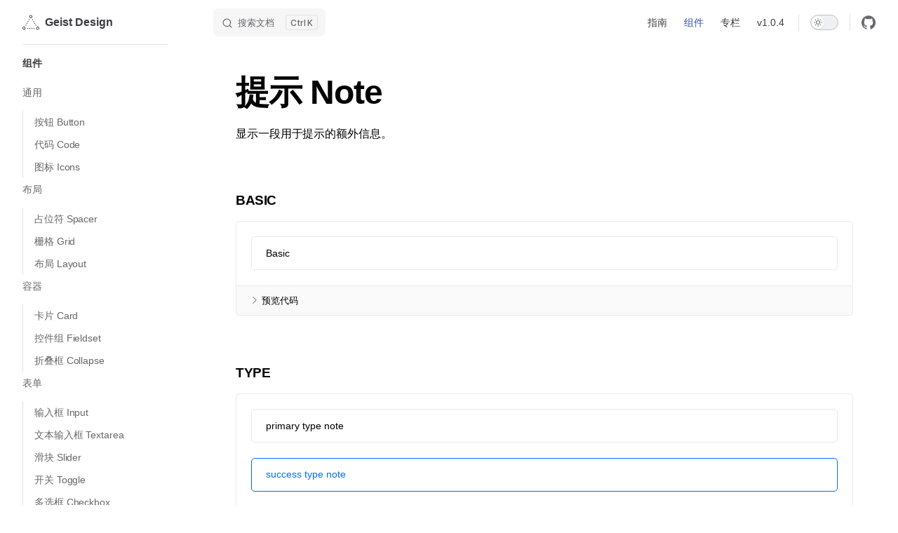

--- FILE ---
content_type: text/html; charset=utf-8
request_url: https://geist-design.lovchun.com/components/note.html
body_size: 8612
content:
<!DOCTYPE html>
<html lang="zh-cn" dir="ltr">
  <head>
    <meta charset="utf-8">
    
    <title>提示 Note | Geist Design</title>
    <meta name="description" content="Vue3 component library">
    <link rel="preload stylesheet" href="/assets/style.8db57290.css" as="style">
    
    <script type="module" src="/assets/app.5e59f21e.js"></script>
    <link rel="preload" href="/assets/inter-roman-latin.2ed14f66.woff2" as="font" type="font/woff2" crossorigin="">
    <link rel="modulepreload" href="/assets/chunks/framework.764aa69a.js">
    <link rel="modulepreload" href="/assets/chunks/theme.83fb9b7c.js">
    <link rel="modulepreload" href="/assets/chunks/icon.f4a58bfd.js">
    <link rel="modulepreload" href="/assets/components_note.md.cc50c560.lean.js">
    <link rel="icon" href="/favicon.svg">
    <meta name="viewport" content="initial-scale=1, maximum-scale=1, minimum-scale=1, user-scalable=no, viewport-fit=cover">
    <meta name="Keywords" content="组件库, vue3, vite, typescript, sass, vercel design, geist design">
    <meta name="author" content="Lei Zhang">
    <meta property="og:title" content="geist design 基于 vercel design 的 vue3 组件库">
    <meta property="og:type" content="website">
    <meta property="og:image" content="/favicon.svg">
    <meta property="og:description" content="geist design 基于 vercel design 的 vue3 组件库">
    <meta property="og:site_name" content="Geist Design">
    <script>window.va=window.va||function(){(window.vaq=window.vaq||[]).push(arguments)};</script>
    <script src="/_vercel/insights/script.js" defer></script>
    <script id="check-dark-mode">(()=>{const e=localStorage.getItem("vitepress-theme-appearance")||"auto",a=window.matchMedia("(prefers-color-scheme: dark)").matches;(!e||e==="auto"?a:e==="dark")&&document.documentElement.classList.add("dark")})();</script>
    <script id="check-mac-os">document.documentElement.classList.toggle("mac",/Mac|iPhone|iPod|iPad/i.test(navigator.platform));</script>
  </head>
  <body>
    <div id="app"><div class="Layout" data-v-5a346dfe><!--[--><!--]--><!--[--><span tabindex="-1" data-v-0f60ec36></span><a href="#VPContent" class="VPSkipLink visually-hidden" data-v-0f60ec36> Skip to content </a><!--]--><!----><header class="VPNav" data-v-5a346dfe data-v-ae24b3ad><div class="VPNavBar has-sidebar" data-v-ae24b3ad data-v-a0fd61f4><div class="container" data-v-a0fd61f4><div class="title" data-v-a0fd61f4><div class="VPNavBarTitle has-sidebar" data-v-a0fd61f4 data-v-86d1bed8><a class="title" href="/" data-v-86d1bed8><!--[--><!--[--><!--[--><!--[--><svg fill="none" viewbox="0 0 161 140" width="24" xmlns="http://www.w3.org/2000/svg" height="24" style="margin-right:8;"><g fill="var(--geist-foreground, #000)"><path clip-rule="evenodd" d="M79.9074 23.7778C85.1439 23.7778 89.3889 19.5328 89.3889 14.2963C89.3889 9.05981 85.1439 4.81481 79.9074 4.81481C74.6709 4.81481 70.4259 9.05981 70.4259 14.2963C70.4259 19.5328 74.6709 23.7778 79.9074 23.7778ZM79.9074 28.5185C87.7621 28.5185 94.1296 22.151 94.1296 14.2963C94.1296 6.44157 87.7621 0.0740662 79.9074 0.0740662C72.0527 0.0740662 65.6852 6.44157 65.6852 14.2963C65.6852 22.151 72.0527 28.5185 79.9074 28.5185Z" fill-rule="evenodd"></path><path clip-rule="evenodd" d="M146.278 135.185C151.514 135.185 155.759 130.94 155.759 125.704C155.759 120.467 151.514 116.222 146.278 116.222C141.041 116.222 136.796 120.467 136.796 125.704C136.796 130.94 141.041 135.185 146.278 135.185ZM146.278 139.926C154.132 139.926 160.5 133.558 160.5 125.704C160.5 117.849 154.132 111.481 146.278 111.481C138.423 111.481 132.056 117.849 132.056 125.704C132.056 133.558 138.423 139.926 146.278 139.926Z" fill-rule="evenodd"></path><path clip-rule="evenodd" d="M14.7222 135.185C19.9587 135.185 24.2037 130.94 24.2037 125.704C24.2037 120.467 19.9587 116.222 14.7222 116.222C9.48574 116.222 5.24074 120.467 5.24074 125.704C5.24074 130.94 9.48574 135.185 14.7222 135.185ZM14.7222 139.926C22.5769 139.926 28.9444 133.558 28.9444 125.704C28.9444 117.849 22.5769 111.481 14.7222 111.481C6.86751 111.481 0.5 117.849 0.5 125.704C0.5 133.558 6.86751 139.926 14.7222 139.926Z" fill-rule="evenodd"></path><path clip-rule="evenodd" d="M93.4273 41.5483L97.537 39.1852L102.405 47.6508L98.295 50.0139L93.4273 41.5483ZM103.163 58.4795L107.272 56.1164L112.14 64.582L108.03 66.9451L103.163 58.4795ZM112.898 75.4107L117.008 73.0476L121.876 81.5132L117.766 83.8764L112.898 75.4107ZM122.634 92.3419L126.743 89.9788L131.611 98.4444L127.501 100.808L122.634 92.3419ZM104.839 123.333H114.574V128.074H104.839V123.333ZM85.3677 123.333H95.1032V128.074H85.3677V123.333ZM65.8968 123.333H75.6323V128.074H65.8968V123.333ZM46.4259 123.333H56.1614V128.074H46.4259V123.333ZM33.4987 100.808L29.3889 98.4444L34.2566 89.9788L38.3664 92.3419L33.4987 100.808ZM43.2341 83.8763L39.1243 81.5132L43.9921 73.0476L48.1018 75.4107L43.2341 83.8763ZM52.9696 66.9451L48.8598 64.582L53.7275 56.1164L57.8373 58.4795L52.9696 66.9451ZM62.705 50.0139L58.5952 47.6508L63.463 39.1852L67.5727 41.5483L62.705 50.0139Z" fill-rule="evenodd"></path></g></svg><!--]--><!--]--><!--]--><!--]--><!----><!--[-->Geist Design<!--]--><!--[--><!--]--></a></div></div><div class="content" data-v-a0fd61f4><div class="curtain" data-v-a0fd61f4></div><div class="content-body" data-v-a0fd61f4><!--[--><!--]--><div class="VPNavBarSearch search" data-v-a0fd61f4><!--[--><!----><div id="local-search"><button type="button" class="DocSearch DocSearch-Button" aria-label="搜索文档"><span class="DocSearch-Button-Container"><svg class="DocSearch-Search-Icon" width="20" height="20" viewBox="0 0 20 20" aria-label="search icon"><path d="M14.386 14.386l4.0877 4.0877-4.0877-4.0877c-2.9418 2.9419-7.7115 2.9419-10.6533 0-2.9419-2.9418-2.9419-7.7115 0-10.6533 2.9418-2.9419 7.7115-2.9419 10.6533 0 2.9419 2.9418 2.9419 7.7115 0 10.6533z" stroke="currentColor" fill="none" fill-rule="evenodd" stroke-linecap="round" stroke-linejoin="round"></path></svg><span class="DocSearch-Button-Placeholder">搜索文档</span></span><span class="DocSearch-Button-Keys"><kbd class="DocSearch-Button-Key"></kbd><kbd class="DocSearch-Button-Key">K</kbd></span></button></div><!--]--></div><nav aria-labelledby="main-nav-aria-label" class="VPNavBarMenu menu" data-v-a0fd61f4 data-v-7f418b0f><span id="main-nav-aria-label" class="visually-hidden" data-v-7f418b0f>Main Navigation</span><!--[--><!--[--><a class="VPLink link VPNavBarMenuLink" href="/guide/introduction.html" tabindex="0" data-v-7f418b0f data-v-42ef59de><!--[--><span data-v-42ef59de>指南</span><!--]--></a><!--]--><!--[--><a class="VPLink link VPNavBarMenuLink active" href="/components/button.html" tabindex="0" data-v-7f418b0f data-v-42ef59de><!--[--><span data-v-42ef59de>组件</span><!--]--></a><!--]--><!--[--><a class="VPLink link vp-external-link-icon VPNavBarMenuLink" href="https://www.lovchun.com/columns/setup-vue3-component-library" target="_blank" rel="noreferrer" tabindex="0" data-v-7f418b0f data-v-42ef59de><!--[--><span data-v-42ef59de>专栏</span><!--]--></a><!--]--><!--[--><a class="VPLink link vp-external-link-icon VPNavBarMenuLink" href="https://www.npmjs.com/package/@whouu/geist-design?activeTab=versions" target="_blank" rel="noreferrer" tabindex="0" data-v-7f418b0f data-v-42ef59de><!--[--><span data-v-42ef59de>v1.0.4</span><!--]--></a><!--]--><!--]--></nav><!----><div class="VPNavBarAppearance appearance" data-v-a0fd61f4 data-v-e6aabb21><button class="VPSwitch VPSwitchAppearance" type="button" role="switch" title="toggle dark mode" aria-checked="false" data-v-e6aabb21 data-v-ce54a7d1 data-v-b1685198><span class="check" data-v-b1685198><span class="icon" data-v-b1685198><!--[--><svg xmlns="http://www.w3.org/2000/svg" aria-hidden="true" focusable="false" viewbox="0 0 24 24" class="sun" data-v-ce54a7d1><path d="M12,18c-3.3,0-6-2.7-6-6s2.7-6,6-6s6,2.7,6,6S15.3,18,12,18zM12,8c-2.2,0-4,1.8-4,4c0,2.2,1.8,4,4,4c2.2,0,4-1.8,4-4C16,9.8,14.2,8,12,8z"></path><path d="M12,4c-0.6,0-1-0.4-1-1V1c0-0.6,0.4-1,1-1s1,0.4,1,1v2C13,3.6,12.6,4,12,4z"></path><path d="M12,24c-0.6,0-1-0.4-1-1v-2c0-0.6,0.4-1,1-1s1,0.4,1,1v2C13,23.6,12.6,24,12,24z"></path><path d="M5.6,6.6c-0.3,0-0.5-0.1-0.7-0.3L3.5,4.9c-0.4-0.4-0.4-1,0-1.4s1-0.4,1.4,0l1.4,1.4c0.4,0.4,0.4,1,0,1.4C6.2,6.5,5.9,6.6,5.6,6.6z"></path><path d="M19.8,20.8c-0.3,0-0.5-0.1-0.7-0.3l-1.4-1.4c-0.4-0.4-0.4-1,0-1.4s1-0.4,1.4,0l1.4,1.4c0.4,0.4,0.4,1,0,1.4C20.3,20.7,20,20.8,19.8,20.8z"></path><path d="M3,13H1c-0.6,0-1-0.4-1-1s0.4-1,1-1h2c0.6,0,1,0.4,1,1S3.6,13,3,13z"></path><path d="M23,13h-2c-0.6,0-1-0.4-1-1s0.4-1,1-1h2c0.6,0,1,0.4,1,1S23.6,13,23,13z"></path><path d="M4.2,20.8c-0.3,0-0.5-0.1-0.7-0.3c-0.4-0.4-0.4-1,0-1.4l1.4-1.4c0.4-0.4,1-0.4,1.4,0s0.4,1,0,1.4l-1.4,1.4C4.7,20.7,4.5,20.8,4.2,20.8z"></path><path d="M18.4,6.6c-0.3,0-0.5-0.1-0.7-0.3c-0.4-0.4-0.4-1,0-1.4l1.4-1.4c0.4-0.4,1-0.4,1.4,0s0.4,1,0,1.4l-1.4,1.4C18.9,6.5,18.6,6.6,18.4,6.6z"></path></svg><svg xmlns="http://www.w3.org/2000/svg" aria-hidden="true" focusable="false" viewbox="0 0 24 24" class="moon" data-v-ce54a7d1><path d="M12.1,22c-0.3,0-0.6,0-0.9,0c-5.5-0.5-9.5-5.4-9-10.9c0.4-4.8,4.2-8.6,9-9c0.4,0,0.8,0.2,1,0.5c0.2,0.3,0.2,0.8-0.1,1.1c-2,2.7-1.4,6.4,1.3,8.4c2.1,1.6,5,1.6,7.1,0c0.3-0.2,0.7-0.3,1.1-0.1c0.3,0.2,0.5,0.6,0.5,1c-0.2,2.7-1.5,5.1-3.6,6.8C16.6,21.2,14.4,22,12.1,22zM9.3,4.4c-2.9,1-5,3.6-5.2,6.8c-0.4,4.4,2.8,8.3,7.2,8.7c2.1,0.2,4.2-0.4,5.8-1.8c1.1-0.9,1.9-2.1,2.4-3.4c-2.5,0.9-5.3,0.5-7.5-1.1C9.2,11.4,8.1,7.7,9.3,4.4z"></path></svg><!--]--></span></span></button></div><div class="VPSocialLinks VPNavBarSocialLinks social-links" data-v-a0fd61f4 data-v-0394ad82 data-v-7bc22406><!--[--><a class="VPSocialLink no-icon" href="https://github.com/PassionZale/geist-design" aria-label="github" target="_blank" rel="noopener" data-v-7bc22406 data-v-f80f8133><svg role="img" viewBox="0 0 24 24" xmlns="http://www.w3.org/2000/svg"><title>GitHub</title><path d="M12 .297c-6.63 0-12 5.373-12 12 0 5.303 3.438 9.8 8.205 11.385.6.113.82-.258.82-.577 0-.285-.01-1.04-.015-2.04-3.338.724-4.042-1.61-4.042-1.61C4.422 18.07 3.633 17.7 3.633 17.7c-1.087-.744.084-.729.084-.729 1.205.084 1.838 1.236 1.838 1.236 1.07 1.835 2.809 1.305 3.495.998.108-.776.417-1.305.76-1.605-2.665-.3-5.466-1.332-5.466-5.93 0-1.31.465-2.38 1.235-3.22-.135-.303-.54-1.523.105-3.176 0 0 1.005-.322 3.3 1.23.96-.267 1.98-.399 3-.405 1.02.006 2.04.138 3 .405 2.28-1.552 3.285-1.23 3.285-1.23.645 1.653.24 2.873.12 3.176.765.84 1.23 1.91 1.23 3.22 0 4.61-2.805 5.625-5.475 5.92.42.36.81 1.096.81 2.22 0 1.606-.015 2.896-.015 3.286 0 .315.21.69.825.57C20.565 22.092 24 17.592 24 12.297c0-6.627-5.373-12-12-12"/></svg></a><!--]--></div><div class="VPFlyout VPNavBarExtra extra" data-v-a0fd61f4 data-v-40855f84 data-v-9c007e85><button type="button" class="button" aria-haspopup="true" aria-expanded="false" aria-label="extra navigation" data-v-9c007e85><svg xmlns="http://www.w3.org/2000/svg" aria-hidden="true" focusable="false" viewbox="0 0 24 24" class="icon" data-v-9c007e85><circle cx="12" cy="12" r="2"></circle><circle cx="19" cy="12" r="2"></circle><circle cx="5" cy="12" r="2"></circle></svg></button><div class="menu" data-v-9c007e85><div class="VPMenu" data-v-9c007e85 data-v-e7ea1737><!----><!--[--><!--[--><!----><div class="group" data-v-40855f84><div class="item appearance" data-v-40855f84><p class="label" data-v-40855f84>Appearance</p><div class="appearance-action" data-v-40855f84><button class="VPSwitch VPSwitchAppearance" type="button" role="switch" title="toggle dark mode" aria-checked="false" data-v-40855f84 data-v-ce54a7d1 data-v-b1685198><span class="check" data-v-b1685198><span class="icon" data-v-b1685198><!--[--><svg xmlns="http://www.w3.org/2000/svg" aria-hidden="true" focusable="false" viewbox="0 0 24 24" class="sun" data-v-ce54a7d1><path d="M12,18c-3.3,0-6-2.7-6-6s2.7-6,6-6s6,2.7,6,6S15.3,18,12,18zM12,8c-2.2,0-4,1.8-4,4c0,2.2,1.8,4,4,4c2.2,0,4-1.8,4-4C16,9.8,14.2,8,12,8z"></path><path d="M12,4c-0.6,0-1-0.4-1-1V1c0-0.6,0.4-1,1-1s1,0.4,1,1v2C13,3.6,12.6,4,12,4z"></path><path d="M12,24c-0.6,0-1-0.4-1-1v-2c0-0.6,0.4-1,1-1s1,0.4,1,1v2C13,23.6,12.6,24,12,24z"></path><path d="M5.6,6.6c-0.3,0-0.5-0.1-0.7-0.3L3.5,4.9c-0.4-0.4-0.4-1,0-1.4s1-0.4,1.4,0l1.4,1.4c0.4,0.4,0.4,1,0,1.4C6.2,6.5,5.9,6.6,5.6,6.6z"></path><path d="M19.8,20.8c-0.3,0-0.5-0.1-0.7-0.3l-1.4-1.4c-0.4-0.4-0.4-1,0-1.4s1-0.4,1.4,0l1.4,1.4c0.4,0.4,0.4,1,0,1.4C20.3,20.7,20,20.8,19.8,20.8z"></path><path d="M3,13H1c-0.6,0-1-0.4-1-1s0.4-1,1-1h2c0.6,0,1,0.4,1,1S3.6,13,3,13z"></path><path d="M23,13h-2c-0.6,0-1-0.4-1-1s0.4-1,1-1h2c0.6,0,1,0.4,1,1S23.6,13,23,13z"></path><path d="M4.2,20.8c-0.3,0-0.5-0.1-0.7-0.3c-0.4-0.4-0.4-1,0-1.4l1.4-1.4c0.4-0.4,1-0.4,1.4,0s0.4,1,0,1.4l-1.4,1.4C4.7,20.7,4.5,20.8,4.2,20.8z"></path><path d="M18.4,6.6c-0.3,0-0.5-0.1-0.7-0.3c-0.4-0.4-0.4-1,0-1.4l1.4-1.4c0.4-0.4,1-0.4,1.4,0s0.4,1,0,1.4l-1.4,1.4C18.9,6.5,18.6,6.6,18.4,6.6z"></path></svg><svg xmlns="http://www.w3.org/2000/svg" aria-hidden="true" focusable="false" viewbox="0 0 24 24" class="moon" data-v-ce54a7d1><path d="M12.1,22c-0.3,0-0.6,0-0.9,0c-5.5-0.5-9.5-5.4-9-10.9c0.4-4.8,4.2-8.6,9-9c0.4,0,0.8,0.2,1,0.5c0.2,0.3,0.2,0.8-0.1,1.1c-2,2.7-1.4,6.4,1.3,8.4c2.1,1.6,5,1.6,7.1,0c0.3-0.2,0.7-0.3,1.1-0.1c0.3,0.2,0.5,0.6,0.5,1c-0.2,2.7-1.5,5.1-3.6,6.8C16.6,21.2,14.4,22,12.1,22zM9.3,4.4c-2.9,1-5,3.6-5.2,6.8c-0.4,4.4,2.8,8.3,7.2,8.7c2.1,0.2,4.2-0.4,5.8-1.8c1.1-0.9,1.9-2.1,2.4-3.4c-2.5,0.9-5.3,0.5-7.5-1.1C9.2,11.4,8.1,7.7,9.3,4.4z"></path></svg><!--]--></span></span></button></div></div></div><div class="group" data-v-40855f84><div class="item social-links" data-v-40855f84><div class="VPSocialLinks social-links-list" data-v-40855f84 data-v-7bc22406><!--[--><a class="VPSocialLink no-icon" href="https://github.com/PassionZale/geist-design" aria-label="github" target="_blank" rel="noopener" data-v-7bc22406 data-v-f80f8133><svg role="img" viewBox="0 0 24 24" xmlns="http://www.w3.org/2000/svg"><title>GitHub</title><path d="M12 .297c-6.63 0-12 5.373-12 12 0 5.303 3.438 9.8 8.205 11.385.6.113.82-.258.82-.577 0-.285-.01-1.04-.015-2.04-3.338.724-4.042-1.61-4.042-1.61C4.422 18.07 3.633 17.7 3.633 17.7c-1.087-.744.084-.729.084-.729 1.205.084 1.838 1.236 1.838 1.236 1.07 1.835 2.809 1.305 3.495.998.108-.776.417-1.305.76-1.605-2.665-.3-5.466-1.332-5.466-5.93 0-1.31.465-2.38 1.235-3.22-.135-.303-.54-1.523.105-3.176 0 0 1.005-.322 3.3 1.23.96-.267 1.98-.399 3-.405 1.02.006 2.04.138 3 .405 2.28-1.552 3.285-1.23 3.285-1.23.645 1.653.24 2.873.12 3.176.765.84 1.23 1.91 1.23 3.22 0 4.61-2.805 5.625-5.475 5.92.42.36.81 1.096.81 2.22 0 1.606-.015 2.896-.015 3.286 0 .315.21.69.825.57C20.565 22.092 24 17.592 24 12.297c0-6.627-5.373-12-12-12"/></svg></a><!--]--></div></div></div><!--]--><!--]--></div></div></div><!--[--><!--]--><button type="button" class="VPNavBarHamburger hamburger" aria-label="mobile navigation" aria-expanded="false" aria-controls="VPNavScreen" data-v-a0fd61f4 data-v-e5dd9c1c><span class="container" data-v-e5dd9c1c><span class="top" data-v-e5dd9c1c></span><span class="middle" data-v-e5dd9c1c></span><span class="bottom" data-v-e5dd9c1c></span></span></button></div></div></div></div><!----></header><div class="VPLocalNav reached-top" data-v-5a346dfe data-v-79c8c1df><button class="menu" aria-expanded="false" aria-controls="VPSidebarNav" data-v-79c8c1df><svg xmlns="http://www.w3.org/2000/svg" aria-hidden="true" focusable="false" viewbox="0 0 24 24" class="menu-icon" data-v-79c8c1df><path d="M17,11H3c-0.6,0-1-0.4-1-1s0.4-1,1-1h14c0.6,0,1,0.4,1,1S17.6,11,17,11z"></path><path d="M21,7H3C2.4,7,2,6.6,2,6s0.4-1,1-1h18c0.6,0,1,0.4,1,1S21.6,7,21,7z"></path><path d="M21,15H3c-0.6,0-1-0.4-1-1s0.4-1,1-1h18c0.6,0,1,0.4,1,1S21.6,15,21,15z"></path><path d="M17,19H3c-0.6,0-1-0.4-1-1s0.4-1,1-1h14c0.6,0,1,0.4,1,1S17.6,19,17,19z"></path></svg><span class="menu-text" data-v-79c8c1df>Menu</span></button><div class="VPLocalNavOutlineDropdown" style="--vp-vh:0px;" data-v-79c8c1df data-v-1c15a60a><button data-v-1c15a60a>Return to top</button><!----></div></div><aside class="VPSidebar" data-v-5a346dfe data-v-b00e2fdd><div class="curtain" data-v-b00e2fdd></div><nav class="nav" id="VPSidebarNav" aria-labelledby="sidebar-aria-label" tabindex="-1" data-v-b00e2fdd><span class="visually-hidden" id="sidebar-aria-label" data-v-b00e2fdd> Sidebar Navigation </span><!--[--><!--]--><!--[--><div class="group" data-v-b00e2fdd><section class="VPSidebarItem level-0 has-active" data-v-b00e2fdd data-v-e31bd47b><div class="item" role="button" tabindex="0" data-v-e31bd47b><div class="indicator" data-v-e31bd47b></div><h2 class="text" data-v-e31bd47b>组件</h2><!----></div><div class="items" data-v-e31bd47b><!--[--><section class="VPSidebarItem level-1" data-v-e31bd47b data-v-e31bd47b><div class="item" role="button" tabindex="0" data-v-e31bd47b><div class="indicator" data-v-e31bd47b></div><h3 class="text" data-v-e31bd47b>通用</h3><!----></div><div class="items" data-v-e31bd47b><!--[--><div class="VPSidebarItem level-2 is-link" data-v-e31bd47b data-v-e31bd47b><div class="item" data-v-e31bd47b><div class="indicator" data-v-e31bd47b></div><a class="VPLink link link" href="/components/button.html" data-v-e31bd47b><!--[--><p class="text" data-v-e31bd47b>按钮 <small>Button</small></p><!--]--></a><!----></div><!----></div><div class="VPSidebarItem level-2 is-link" data-v-e31bd47b data-v-e31bd47b><div class="item" data-v-e31bd47b><div class="indicator" data-v-e31bd47b></div><a class="VPLink link link" href="/components/code.html" data-v-e31bd47b><!--[--><p class="text" data-v-e31bd47b>代码 <small>Code</small></p><!--]--></a><!----></div><!----></div><div class="VPSidebarItem level-2 is-link" data-v-e31bd47b data-v-e31bd47b><div class="item" data-v-e31bd47b><div class="indicator" data-v-e31bd47b></div><a class="VPLink link link" href="/components/icons.html" data-v-e31bd47b><!--[--><p class="text" data-v-e31bd47b>图标 <small>Icons</small></p><!--]--></a><!----></div><!----></div><!--]--></div></section><section class="VPSidebarItem level-1" data-v-e31bd47b data-v-e31bd47b><div class="item" role="button" tabindex="0" data-v-e31bd47b><div class="indicator" data-v-e31bd47b></div><h3 class="text" data-v-e31bd47b>布局</h3><!----></div><div class="items" data-v-e31bd47b><!--[--><div class="VPSidebarItem level-2 is-link" data-v-e31bd47b data-v-e31bd47b><div class="item" data-v-e31bd47b><div class="indicator" data-v-e31bd47b></div><a class="VPLink link link" href="/components/spacer.html" data-v-e31bd47b><!--[--><p class="text" data-v-e31bd47b>占位符 <small>Spacer</small></p><!--]--></a><!----></div><!----></div><div class="VPSidebarItem level-2 is-link" data-v-e31bd47b data-v-e31bd47b><div class="item" data-v-e31bd47b><div class="indicator" data-v-e31bd47b></div><a class="VPLink link link" href="/components/grid.html" data-v-e31bd47b><!--[--><p class="text" data-v-e31bd47b>栅格 <small>Grid</small></p><!--]--></a><!----></div><!----></div><div class="VPSidebarItem level-2 is-link" data-v-e31bd47b data-v-e31bd47b><div class="item" data-v-e31bd47b><div class="indicator" data-v-e31bd47b></div><a class="VPLink link link" href="/components/layout.html" data-v-e31bd47b><!--[--><p class="text" data-v-e31bd47b>布局 <small>Layout</small></p><!--]--></a><!----></div><!----></div><!--]--></div></section><section class="VPSidebarItem level-1" data-v-e31bd47b data-v-e31bd47b><div class="item" role="button" tabindex="0" data-v-e31bd47b><div class="indicator" data-v-e31bd47b></div><h3 class="text" data-v-e31bd47b>容器</h3><!----></div><div class="items" data-v-e31bd47b><!--[--><div class="VPSidebarItem level-2 is-link" data-v-e31bd47b data-v-e31bd47b><div class="item" data-v-e31bd47b><div class="indicator" data-v-e31bd47b></div><a class="VPLink link link" href="/components/card.html" data-v-e31bd47b><!--[--><p class="text" data-v-e31bd47b>卡片 <small>Card</small></p><!--]--></a><!----></div><!----></div><div class="VPSidebarItem level-2 is-link" data-v-e31bd47b data-v-e31bd47b><div class="item" data-v-e31bd47b><div class="indicator" data-v-e31bd47b></div><a class="VPLink link link" href="/components/fieldset.html" data-v-e31bd47b><!--[--><p class="text" data-v-e31bd47b>控件组 <small>Fieldset</small></p><!--]--></a><!----></div><!----></div><div class="VPSidebarItem level-2 is-link" data-v-e31bd47b data-v-e31bd47b><div class="item" data-v-e31bd47b><div class="indicator" data-v-e31bd47b></div><a class="VPLink link link" href="/components/collapse.html" data-v-e31bd47b><!--[--><p class="text" data-v-e31bd47b>折叠框 <small>Collapse</small></p><!--]--></a><!----></div><!----></div><!--]--></div></section><section class="VPSidebarItem level-1" data-v-e31bd47b data-v-e31bd47b><div class="item" role="button" tabindex="0" data-v-e31bd47b><div class="indicator" data-v-e31bd47b></div><h3 class="text" data-v-e31bd47b>表单</h3><!----></div><div class="items" data-v-e31bd47b><!--[--><div class="VPSidebarItem level-2 is-link" data-v-e31bd47b data-v-e31bd47b><div class="item" data-v-e31bd47b><div class="indicator" data-v-e31bd47b></div><a class="VPLink link link" href="/components/input.html" data-v-e31bd47b><!--[--><p class="text" data-v-e31bd47b>输入框 <small>Input</small></p><!--]--></a><!----></div><!----></div><div class="VPSidebarItem level-2 is-link" data-v-e31bd47b data-v-e31bd47b><div class="item" data-v-e31bd47b><div class="indicator" data-v-e31bd47b></div><a class="VPLink link link" href="/components/textarea.html" data-v-e31bd47b><!--[--><p class="text" data-v-e31bd47b>文本输入框 <small>Textarea</small></p><!--]--></a><!----></div><!----></div><div class="VPSidebarItem level-2 is-link" data-v-e31bd47b data-v-e31bd47b><div class="item" data-v-e31bd47b><div class="indicator" data-v-e31bd47b></div><a class="VPLink link link" href="/components/slider.html" data-v-e31bd47b><!--[--><p class="text" data-v-e31bd47b>滑块 <small>Slider</small></p><!--]--></a><!----></div><!----></div><div class="VPSidebarItem level-2 is-link" data-v-e31bd47b data-v-e31bd47b><div class="item" data-v-e31bd47b><div class="indicator" data-v-e31bd47b></div><a class="VPLink link link" href="/components/toggle.html" data-v-e31bd47b><!--[--><p class="text" data-v-e31bd47b>开关 <small>Toggle</small></p><!--]--></a><!----></div><!----></div><div class="VPSidebarItem level-2 is-link" data-v-e31bd47b data-v-e31bd47b><div class="item" data-v-e31bd47b><div class="indicator" data-v-e31bd47b></div><a class="VPLink link link" href="/components/checkbox.html" data-v-e31bd47b><!--[--><p class="text" data-v-e31bd47b>多选框 <small>Checkbox</small></p><!--]--></a><!----></div><!----></div><div class="VPSidebarItem level-2 is-link" data-v-e31bd47b data-v-e31bd47b><div class="item" data-v-e31bd47b><div class="indicator" data-v-e31bd47b></div><a class="VPLink link link" href="/components/radio.html" data-v-e31bd47b><!--[--><p class="text" data-v-e31bd47b>单选框 <small>Radio</small></p><!--]--></a><!----></div><!----></div><div class="VPSidebarItem level-2 is-link" data-v-e31bd47b data-v-e31bd47b><div class="item" data-v-e31bd47b><div class="indicator" data-v-e31bd47b></div><a class="VPLink link link" href="/components/select.html" data-v-e31bd47b><!--[--><p class="text" data-v-e31bd47b>下拉框 <small>Select</small></p><!--]--></a><!----></div><!----></div><!--]--></div></section><section class="VPSidebarItem level-1" data-v-e31bd47b data-v-e31bd47b><div class="item" role="button" tabindex="0" data-v-e31bd47b><div class="indicator" data-v-e31bd47b></div><h3 class="text" data-v-e31bd47b>数据展示</h3><!----></div><div class="items" data-v-e31bd47b><!--[--><div class="VPSidebarItem level-2 is-link" data-v-e31bd47b data-v-e31bd47b><div class="item" data-v-e31bd47b><div class="indicator" data-v-e31bd47b></div><a class="VPLink link link" href="/components/avatar.html" data-v-e31bd47b><!--[--><p class="text" data-v-e31bd47b>头像 <small>Avatar</small></p><!--]--></a><!----></div><!----></div><div class="VPSidebarItem level-2 is-link" data-v-e31bd47b data-v-e31bd47b><div class="item" data-v-e31bd47b><div class="indicator" data-v-e31bd47b></div><a class="VPLink link link" href="/components/badge.html" data-v-e31bd47b><!--[--><p class="text" data-v-e31bd47b>徽章 <small>Badge</small></p><!--]--></a><!----></div><!----></div><div class="VPSidebarItem level-2 is-link" data-v-e31bd47b data-v-e31bd47b><div class="item" data-v-e31bd47b><div class="indicator" data-v-e31bd47b></div><a class="VPLink link link" href="/components/description.html" data-v-e31bd47b><!--[--><p class="text" data-v-e31bd47b>描述 <small>Description</small></p><!--]--></a><!----></div><!----></div><div class="VPSidebarItem level-2 is-link" data-v-e31bd47b data-v-e31bd47b><div class="item" data-v-e31bd47b><div class="indicator" data-v-e31bd47b></div><a class="VPLink link link" href="/components/display.html" data-v-e31bd47b><!--[--><p class="text" data-v-e31bd47b>陈列框 <small>Display</small></p><!--]--></a><!----></div><!----></div><div class="VPSidebarItem level-2 is-link" data-v-e31bd47b data-v-e31bd47b><div class="item" data-v-e31bd47b><div class="indicator" data-v-e31bd47b></div><a class="VPLink link link" href="/components/dot.html" data-v-e31bd47b><!--[--><p class="text" data-v-e31bd47b>点 <small>Dot</small></p><!--]--></a><!----></div><!----></div><div class="VPSidebarItem level-2 is-link" data-v-e31bd47b data-v-e31bd47b><div class="item" data-v-e31bd47b><div class="indicator" data-v-e31bd47b></div><a class="VPLink link link" href="/components/keyboard.html" data-v-e31bd47b><!--[--><p class="text" data-v-e31bd47b>键盘 <small>Keyboard</small></p><!--]--></a><!----></div><!----></div><div class="VPSidebarItem level-2 is-link" data-v-e31bd47b data-v-e31bd47b><div class="item" data-v-e31bd47b><div class="indicator" data-v-e31bd47b></div><a class="VPLink link link" href="/components/tag.html" data-v-e31bd47b><!--[--><p class="text" data-v-e31bd47b>标签 <small>Tag</small></p><!--]--></a><!----></div><!----></div><div class="VPSidebarItem level-2 is-link" data-v-e31bd47b data-v-e31bd47b><div class="item" data-v-e31bd47b><div class="indicator" data-v-e31bd47b></div><a class="VPLink link link" href="/components/user.html" data-v-e31bd47b><!--[--><p class="text" data-v-e31bd47b>用户 <small>User</small></p><!--]--></a><!----></div><!----></div><div class="VPSidebarItem level-2 is-link" data-v-e31bd47b data-v-e31bd47b><div class="item" data-v-e31bd47b><div class="indicator" data-v-e31bd47b></div><a class="VPLink link link" href="/components/image.html" data-v-e31bd47b><!--[--><p class="text" data-v-e31bd47b>图片 <small>Image</small></p><!--]--></a><!----></div><!----></div><div class="VPSidebarItem level-2 is-link" data-v-e31bd47b data-v-e31bd47b><div class="item" data-v-e31bd47b><div class="indicator" data-v-e31bd47b></div><a class="VPLink link link" href="/components/popover.html" data-v-e31bd47b><!--[--><p class="text" data-v-e31bd47b>下拉菜单 <small>Popover</small></p><!--]--></a><!----></div><!----></div><div class="VPSidebarItem level-2 is-link" data-v-e31bd47b data-v-e31bd47b><div class="item" data-v-e31bd47b><div class="indicator" data-v-e31bd47b></div><a class="VPLink link link" href="/components/tooltip.html" data-v-e31bd47b><!--[--><p class="text" data-v-e31bd47b>提示框 <small>Tooltip</small></p><!--]--></a><!----></div><!----></div><div class="VPSidebarItem level-2 is-link" data-v-e31bd47b data-v-e31bd47b><div class="item" data-v-e31bd47b><div class="indicator" data-v-e31bd47b></div><a class="VPLink link link" href="/components/table.html" data-v-e31bd47b><!--[--><p class="text" data-v-e31bd47b>表格 <small>Table</small></p><!--]--></a><!----></div><!----></div><!--]--></div></section><section class="VPSidebarItem level-1 has-active" data-v-e31bd47b data-v-e31bd47b><div class="item" role="button" tabindex="0" data-v-e31bd47b><div class="indicator" data-v-e31bd47b></div><h3 class="text" data-v-e31bd47b>反馈</h3><!----></div><div class="items" data-v-e31bd47b><!--[--><div class="VPSidebarItem level-2 is-link" data-v-e31bd47b data-v-e31bd47b><div class="item" data-v-e31bd47b><div class="indicator" data-v-e31bd47b></div><a class="VPLink link link" href="/components/toast.html" data-v-e31bd47b><!--[--><p class="text" data-v-e31bd47b>通知 <small>Toast</small></p><!--]--></a><!----></div><!----></div><div class="VPSidebarItem level-2 is-link" data-v-e31bd47b data-v-e31bd47b><div class="item" data-v-e31bd47b><div class="indicator" data-v-e31bd47b></div><a class="VPLink link link" href="/components/note.html" data-v-e31bd47b><!--[--><p class="text" data-v-e31bd47b>提示 <small>Note</small></p><!--]--></a><!----></div><!----></div><div class="VPSidebarItem level-2 is-link" data-v-e31bd47b data-v-e31bd47b><div class="item" data-v-e31bd47b><div class="indicator" data-v-e31bd47b></div><a class="VPLink link link" href="/components/rate.html" data-v-e31bd47b><!--[--><p class="text" data-v-e31bd47b>评级 <small>Rate</small></p><!--]--></a><!----></div><!----></div><div class="VPSidebarItem level-2 is-link" data-v-e31bd47b data-v-e31bd47b><div class="item" data-v-e31bd47b><div class="indicator" data-v-e31bd47b></div><a class="VPLink link link" href="/components/spinner.html" data-v-e31bd47b><!--[--><p class="text" data-v-e31bd47b>指示器 <small>Spinner</small></p><!--]--></a><!----></div><!----></div><div class="VPSidebarItem level-2 is-link" data-v-e31bd47b data-v-e31bd47b><div class="item" data-v-e31bd47b><div class="indicator" data-v-e31bd47b></div><a class="VPLink link link" href="/components/progress.html" data-v-e31bd47b><!--[--><p class="text" data-v-e31bd47b>进度条 <small>Progress</small></p><!--]--></a><!----></div><!----></div><div class="VPSidebarItem level-2 is-link" data-v-e31bd47b data-v-e31bd47b><div class="item" data-v-e31bd47b><div class="indicator" data-v-e31bd47b></div><a class="VPLink link link" href="/components/more.html" data-v-e31bd47b><!--[--><p class="text" data-v-e31bd47b>更多 <small>More</small></p><!--]--></a><!----></div><!----></div><div class="VPSidebarItem level-2 is-link" data-v-e31bd47b data-v-e31bd47b><div class="item" data-v-e31bd47b><div class="indicator" data-v-e31bd47b></div><a class="VPLink link link" href="/components/dialog.html" data-v-e31bd47b><!--[--><p class="text" data-v-e31bd47b>对话框 <small>Dialog</small></p><!--]--></a><!----></div><!----></div><!--]--></div></section><section class="VPSidebarItem level-1" data-v-e31bd47b data-v-e31bd47b><div class="item" role="button" tabindex="0" data-v-e31bd47b><div class="indicator" data-v-e31bd47b></div><h3 class="text" data-v-e31bd47b>导航</h3><!----></div><div class="items" data-v-e31bd47b><!--[--><div class="VPSidebarItem level-2 is-link" data-v-e31bd47b data-v-e31bd47b><div class="item" data-v-e31bd47b><div class="indicator" data-v-e31bd47b></div><a class="VPLink link link" href="/components/link.html" data-v-e31bd47b><!--[--><p class="text" data-v-e31bd47b>链接 <small>Link</small></p><!--]--></a><!----></div><!----></div><div class="VPSidebarItem level-2 is-link" data-v-e31bd47b data-v-e31bd47b><div class="item" data-v-e31bd47b><div class="indicator" data-v-e31bd47b></div><a class="VPLink link link" href="/components/tabs.html" data-v-e31bd47b><!--[--><p class="text" data-v-e31bd47b>选项卡 <small>Tabs</small></p><!--]--></a><!----></div><!----></div><!--]--></div></section><section class="VPSidebarItem level-1" data-v-e31bd47b data-v-e31bd47b><div class="item" role="button" tabindex="0" data-v-e31bd47b><div class="indicator" data-v-e31bd47b></div><h3 class="text" data-v-e31bd47b>其他</h3><!----></div><div class="items" data-v-e31bd47b><!--[--><div class="VPSidebarItem level-2 is-link" data-v-e31bd47b data-v-e31bd47b><div class="item" data-v-e31bd47b><div class="indicator" data-v-e31bd47b></div><a class="VPLink link link" href="/components/snippet.html" data-v-e31bd47b><!--[--><p class="text" data-v-e31bd47b>片段 <small>Snippet</small></p><!--]--></a><!----></div><!----></div><!--]--></div></section><!--]--></div></section></div><!--]--><!--[--><!--]--></nav></aside><div class="VPContent has-sidebar" id="VPContent" data-v-5a346dfe data-v-669faec9><div class="VPDoc has-sidebar" data-v-669faec9 data-v-6b87e69f><!--[--><!--]--><div class="container" data-v-6b87e69f><!----><div class="content" data-v-6b87e69f><div class="content-container" data-v-6b87e69f><!--[--><!--]--><!----><main class="main" data-v-6b87e69f><div style="position:relative;" class="vp-doc _components_note" data-v-6b87e69f><div><h1 id="提示-note" tabindex="-1">提示 Note <a class="header-anchor" href="#提示-note" aria-label="Permalink to &quot;提示 Note&quot;">​</a></h1><p>显示一段用于提示的额外信息。</p><!----><!----><!----><div class="ex-attributes" data-v-1baebb67><h3 class="title" data-v-1baebb67>Attributes</h3><div class="g-card" data-v-1baebb67><!--[--><!--[--><table><thead><tr><th>属性</th><th>描述</th><th>类型</th><th>推荐值</th><th>默认</th></tr></thead><tbody><tr><td><strong>type</strong></td><td>组件类型</td><td><code>string</code></td><td><code>success</code> / <code>error</code> / <code>warning</code> / <code>secondary</code> / <code>primary</code></td><td><code>primary</code></td></tr><tr><td><strong>label</strong></td><td>显示文本</td><td><code>string</code></td><td>-</td><td>-</td></tr><tr><td><strong>filled</strong></td><td>背景与颜色相反填充</td><td><code>boolean</code></td><td>-</td><td><code>false</code></td></tr></tbody></table><!--]--><!--]--></div></div></div></div></main><footer class="VPDocFooter" data-v-6b87e69f data-v-ef5dee53><!--[--><!--]--><div class="edit-info" data-v-ef5dee53><div class="edit-link" data-v-ef5dee53><a class="VPLink link vp-external-link-icon no-icon edit-link-button" href="https://github.com/PassionZale/geist-design/edit/main/docs/components/note.md" target="_blank" rel="noreferrer" data-v-ef5dee53><!--[--><svg xmlns="http://www.w3.org/2000/svg" viewbox="0 0 24 24" class="edit-link-icon" aria-label="edit icon" data-v-ef5dee53><path d="M18,23H4c-1.7,0-3-1.3-3-3V6c0-1.7,1.3-3,3-3h7c0.6,0,1,0.4,1,1s-0.4,1-1,1H4C3.4,5,3,5.4,3,6v14c0,0.6,0.4,1,1,1h14c0.6,0,1-0.4,1-1v-7c0-0.6,0.4-1,1-1s1,0.4,1,1v7C21,21.7,19.7,23,18,23z"></path><path d="M8,17c-0.3,0-0.5-0.1-0.7-0.3C7,16.5,6.9,16.1,7,15.8l1-4c0-0.2,0.1-0.3,0.3-0.5l9.5-9.5c1.2-1.2,3.2-1.2,4.4,0c1.2,1.2,1.2,3.2,0,4.4l-9.5,9.5c-0.1,0.1-0.3,0.2-0.5,0.3l-4,1C8.2,17,8.1,17,8,17zM9.9,12.5l-0.5,2.1l2.1-0.5l9.3-9.3c0.4-0.4,0.4-1.1,0-1.6c-0.4-0.4-1.2-0.4-1.6,0l0,0L9.9,12.5z M18.5,2.5L18.5,2.5L18.5,2.5z"></path></svg> 编辑此页<!--]--></a></div><!----></div><nav class="prev-next" data-v-ef5dee53><div class="pager" data-v-ef5dee53><a class="pager-link prev" href="/components/toast.html" data-v-ef5dee53><span class="desc" data-v-ef5dee53>上一篇</span><span class="title" data-v-ef5dee53>通知 <small>Toast</small></span></a></div><div class="pager" data-v-ef5dee53><a class="pager-link next" href="/components/rate.html" data-v-ef5dee53><span class="desc" data-v-ef5dee53>下一篇</span><span class="title" data-v-ef5dee53>评级 <small>Rate</small></span></a></div></nav></footer><!--[--><!--]--></div></div></div><!--[--><!--]--></div></div><footer class="VPFooter has-sidebar" data-v-5a346dfe data-v-e03eb2e1><div class="container" data-v-e03eb2e1><p class="message" data-v-e03eb2e1>Released under the MIT License.</p><p class="copyright" data-v-e03eb2e1>Copyright © 2023-present Lei Zhang</p></div></footer><!--[--><!--]--></div></div>
    <script>window.__VP_HASH_MAP__=JSON.parse("{\"components_code.md\":\"933abc45\",\"components_badge.md\":\"5f3e7d9e\",\"components_tag.md\":\"e3b452ee\",\"components_more.md\":\"45c63089\",\"components_radio.md\":\"2d7f2cf8\",\"index.md\":\"fe25a418\",\"components_rate.md\":\"cd3c15f5\",\"components_toast.md\":\"cc6b5ea0\",\"components_toggle.md\":\"232a36ed\",\"components_tooltip.md\":\"198983b5\",\"components_user.md\":\"6ccbdc35\",\"components_dot.md\":\"ff6ad443\",\"components_fieldset.md\":\"96bd966a\",\"guide_colors.md\":\"2eb4462a\",\"guide_icons.md\":\"9d91c5ba\",\"guide_installation.md\":\"4cc2b6e2\",\"components_grid.md\":\"056158ba\",\"components_card.md\":\"15857b7b\",\"guide_introduction.md\":\"a7ff65e7\",\"guide_themes.md\":\"af3db1eb\",\"components_icons.md\":\"efb25c4d\",\"components_collapse.md\":\"f4bde97f\",\"components_image.md\":\"bd1eee59\",\"components_input.md\":\"54cbec38\",\"components_keyboard.md\":\"16dfd457\",\"components_layout.md\":\"44dda271\",\"components_link.md\":\"2cfa891a\",\"components_button.md\":\"f90a1770\",\"components_select.md\":\"abff8b6e\",\"components_display.md\":\"90c8609f\",\"components_note.md\":\"cc50c560\",\"components_avatar.md\":\"523be731\",\"components_popover.md\":\"f97e15d1\",\"components_progress.md\":\"9152cd35\",\"components_snippet.md\":\"b8853687\",\"components_spacer.md\":\"58804292\",\"components_spinner.md\":\"21d2cdbf\",\"components_description.md\":\"854b14df\",\"components_dialog.md\":\"cc3eec77\",\"components_textarea.md\":\"a4bc75fd\",\"guide_typography.md\":\"70d3866f\",\"components_checkbox.md\":\"21916c99\",\"components_slider.md\":\"172148b2\",\"components_tabs.md\":\"6fa1be84\",\"components_table.md\":\"79e00ebe\"}");window.__VP_SITE_DATA__=JSON.parse("{\"lang\":\"zh-cn\",\"dir\":\"ltr\",\"title\":\"Geist Design\",\"description\":\"Vue3 component library\",\"base\":\"/\",\"head\":[],\"appearance\":true,\"themeConfig\":{\"aside\":false,\"search\":{\"provider\":\"local\",\"options\":{\"translations\":{\"button\":{\"buttonText\":\"搜索文档\",\"buttonAriaLabel\":\"搜索文档\"},\"modal\":{\"noResultsText\":\"无法找到相关结果\",\"resetButtonTitle\":\"清除查询条件\",\"footer\":{\"selectText\":\"选择\",\"navigateText\":\"切换\",\"closeText\":\"关闭\"}}}}},\"nav\":[{\"text\":\"指南\",\"activeMatch\":\"^/guide/\",\"link\":\"/guide/introduction\"},{\"text\":\"组件\",\"activeMatch\":\"^/components/\",\"link\":\"/components/button\"},{\"text\":\"专栏\",\"link\":\"https://www.lovchun.com/columns/setup-vue3-component-library\"},{\"text\":\"v1.0.4\",\"link\":\"https://www.npmjs.com/package/@whouu/geist-design?activeTab=versions\"}],\"sidebar\":{\"/guide/\":[{\"text\":\"快速开始\",\"items\":[{\"text\":\"什么是 Geist Design\",\"link\":\"/guide/introduction\"},{\"text\":\"安装\",\"link\":\"/guide/installation\"}]},{\"text\":\"定制与主题\",\"items\":[{\"text\":\"主题\",\"link\":\"/guide/themes\"},{\"text\":\"色彩\",\"link\":\"/guide/colors\"},{\"text\":\"文字排版\",\"link\":\"/guide/typography\"},{\"text\":\"图标\",\"link\":\"/guide/icons\"}]}],\"/components/\":[{\"text\":\"组件\",\"items\":[{\"text\":\"通用\",\"items\":[{\"text\":\"按钮 <small>Button</small>\",\"link\":\"/components/button\"},{\"text\":\"代码 <small>Code</small>\",\"link\":\"/components/code\"},{\"text\":\"图标 <small>Icons</small>\",\"link\":\"/components/icons\"}]},{\"text\":\"布局\",\"items\":[{\"text\":\"占位符 <small>Spacer</small>\",\"link\":\"/components/spacer\"},{\"text\":\"栅格 <small>Grid</small>\",\"link\":\"/components/grid\"},{\"text\":\"布局 <small>Layout</small>\",\"link\":\"/components/layout\"}]},{\"text\":\"容器\",\"items\":[{\"text\":\"卡片 <small>Card</small>\",\"link\":\"/components/card\"},{\"text\":\"控件组 <small>Fieldset</small>\",\"link\":\"/components/fieldset\"},{\"text\":\"折叠框 <small>Collapse</small>\",\"link\":\"/components/collapse\"}]},{\"text\":\"表单\",\"items\":[{\"text\":\"输入框 <small>Input</small>\",\"link\":\"/components/input\"},{\"text\":\"文本输入框 <small>Textarea</small>\",\"link\":\"/components/textarea\"},{\"text\":\"滑块 <small>Slider</small>\",\"link\":\"/components/slider\"},{\"text\":\"开关 <small>Toggle</small>\",\"link\":\"/components/toggle\"},{\"text\":\"多选框 <small>Checkbox</small>\",\"link\":\"/components/checkbox\"},{\"text\":\"单选框 <small>Radio</small>\",\"link\":\"/components/radio\"},{\"text\":\"下拉框 <small>Select</small>\",\"link\":\"/components/select\"}]},{\"text\":\"数据展示\",\"items\":[{\"text\":\"头像 <small>Avatar</small>\",\"link\":\"/components/avatar\"},{\"text\":\"徽章 <small>Badge</small>\",\"link\":\"/components/badge\"},{\"text\":\"描述 <small>Description</small>\",\"link\":\"/components/description\"},{\"text\":\"陈列框 <small>Display</small>\",\"link\":\"/components/display\"},{\"text\":\"点 <small>Dot</small>\",\"link\":\"/components/dot\"},{\"text\":\"键盘 <small>Keyboard</small>\",\"link\":\"/components/keyboard\"},{\"text\":\"标签 <small>Tag</small>\",\"link\":\"/components/tag\"},{\"text\":\"用户 <small>User</small>\",\"link\":\"/components/user\"},{\"text\":\"图片 <small>Image</small>\",\"link\":\"/components/image\"},{\"text\":\"下拉菜单 <small>Popover</small>\",\"link\":\"/components/popover\"},{\"text\":\"提示框 <small>Tooltip</small>\",\"link\":\"/components/tooltip\"},{\"text\":\"表格 <small>Table</small>\",\"link\":\"/components/table\"}]},{\"text\":\"反馈\",\"items\":[{\"text\":\"通知 <small>Toast</small>\",\"link\":\"/components/toast\"},{\"text\":\"提示 <small>Note</small>\",\"link\":\"/components/note\"},{\"text\":\"评级 <small>Rate</small>\",\"link\":\"/components/rate\"},{\"text\":\"指示器 <small>Spinner</small>\",\"link\":\"/components/spinner\"},{\"text\":\"进度条 <small>Progress</small>\",\"link\":\"/components/progress\"},{\"text\":\"更多 <small>More</small>\",\"link\":\"/components/more\"},{\"text\":\"对话框 <small>Dialog</small>\",\"link\":\"/components/dialog\"}]},{\"text\":\"导航\",\"items\":[{\"text\":\"链接 <small>Link</small>\",\"link\":\"/components/link\"},{\"text\":\"选项卡 <small>Tabs</small>\",\"link\":\"/components/tabs\"}]},{\"text\":\"其他\",\"items\":[{\"text\":\"片段 <small>Snippet</small>\",\"link\":\"/components/snippet\"}]}]}]},\"socialLinks\":[{\"icon\":\"github\",\"link\":\"https://github.com/PassionZale/geist-design\"}],\"lastUpdatedText\":\"最后更新时间\",\"editLink\":{\"pattern\":\"https://github.com/PassionZale/geist-design/edit/main/docs/:path\",\"text\":\"编辑此页\"},\"docFooter\":{\"prev\":\"上一篇\",\"next\":\"下一篇\"},\"footer\":{\"message\":\"Released under the MIT License.\",\"copyright\":\"Copyright © 2023-present Lei Zhang\"}},\"locales\":{},\"scrollOffset\":90,\"cleanUrls\":false}");</script>
    
  </body>
</html>

--- FILE ---
content_type: text/css; charset=utf-8
request_url: https://geist-design.lovchun.com/assets/style.8db57290.css
body_size: 31820
content:
@charset "UTF-8";@font-face{font-family:Inter var;font-weight:100 900;font-display:swap;font-style:normal;font-named-instance:"Regular";src:url(/assets/inter-roman-cyrillic.5f2c6c8c.woff2) format("woff2");unicode-range:U+0301,U+0400-045F,U+0490-0491,U+04B0-04B1,U+2116}@font-face{font-family:Inter var;font-weight:100 900;font-display:swap;font-style:normal;font-named-instance:"Regular";src:url(/assets/inter-roman-cyrillic-ext.e75737ce.woff2) format("woff2");unicode-range:U+0460-052F,U+1C80-1C88,U+20B4,U+2DE0-2DFF,U+A640-A69F,U+FE2E-FE2F}@font-face{font-family:Inter var;font-weight:100 900;font-display:swap;font-style:normal;font-named-instance:"Regular";src:url(/assets/inter-roman-greek.d5a6d92a.woff2) format("woff2");unicode-range:U+0370-03FF}@font-face{font-family:Inter var;font-weight:100 900;font-display:swap;font-style:normal;font-named-instance:"Regular";src:url(/assets/inter-roman-greek-ext.ab0619bc.woff2) format("woff2");unicode-range:U+1F00-1FFF}@font-face{font-family:Inter var;font-weight:100 900;font-display:swap;font-style:normal;font-named-instance:"Regular";src:url(/assets/inter-roman-latin.2ed14f66.woff2) format("woff2");unicode-range:U+0000-00FF,U+0131,U+0152-0153,U+02BB-02BC,U+02C6,U+02DA,U+02DC,U+2000-206F,U+2074,U+20AC,U+2122,U+2191,U+2193,U+2212,U+2215,U+FEFF,U+FFFD}@font-face{font-family:Inter var;font-weight:100 900;font-display:swap;font-style:normal;font-named-instance:"Regular";src:url(/assets/inter-roman-latin-ext.0030eebd.woff2) format("woff2");unicode-range:U+0100-024F,U+0259,U+1E00-1EFF,U+2020,U+20A0-20AB,U+20AD-20CF,U+2113,U+2C60-2C7F,U+A720-A7FF}@font-face{font-family:Inter var;font-weight:100 900;font-display:swap;font-style:normal;font-named-instance:"Regular";src:url(/assets/inter-roman-vietnamese.14ce25a6.woff2) format("woff2");unicode-range:U+0102-0103,U+0110-0111,U+0128-0129,U+0168-0169,U+01A0-01A1,U+01AF-01B0,U+1EA0-1EF9,U+20AB}@font-face{font-family:Inter var;font-weight:100 900;font-display:swap;font-style:italic;font-named-instance:"Italic";src:url(/assets/inter-italic-cyrillic.ea42a392.woff2) format("woff2");unicode-range:U+0301,U+0400-045F,U+0490-0491,U+04B0-04B1,U+2116}@font-face{font-family:Inter var;font-weight:100 900;font-display:swap;font-style:italic;font-named-instance:"Italic";src:url(/assets/inter-italic-cyrillic-ext.33bd5a8e.woff2) format("woff2");unicode-range:U+0460-052F,U+1C80-1C88,U+20B4,U+2DE0-2DFF,U+A640-A69F,U+FE2E-FE2F}@font-face{font-family:Inter var;font-weight:100 900;font-display:swap;font-style:italic;font-named-instance:"Italic";src:url(/assets/inter-italic-greek.8f4463c4.woff2) format("woff2");unicode-range:U+0370-03FF}@font-face{font-family:Inter var;font-weight:100 900;font-display:swap;font-style:italic;font-named-instance:"Italic";src:url(/assets/inter-italic-greek-ext.4fbe9427.woff2) format("woff2");unicode-range:U+1F00-1FFF}@font-face{font-family:Inter var;font-weight:100 900;font-display:swap;font-style:italic;font-named-instance:"Italic";src:url(/assets/inter-italic-latin.bd3b6f56.woff2) format("woff2");unicode-range:U+0000-00FF,U+0131,U+0152-0153,U+02BB-02BC,U+02C6,U+02DA,U+02DC,U+2000-206F,U+2074,U+20AC,U+2122,U+2191,U+2193,U+2212,U+2215,U+FEFF,U+FFFD}@font-face{font-family:Inter var;font-weight:100 900;font-display:swap;font-style:italic;font-named-instance:"Italic";src:url(/assets/inter-italic-latin-ext.bd8920cc.woff2) format("woff2");unicode-range:U+0100-024F,U+0259,U+1E00-1EFF,U+2020,U+20A0-20AB,U+20AD-20CF,U+2113,U+2C60-2C7F,U+A720-A7FF}@font-face{font-family:Inter var;font-weight:100 900;font-display:swap;font-style:italic;font-named-instance:"Italic";src:url(/assets/inter-italic-vietnamese.6ce511fb.woff2) format("woff2");unicode-range:U+0102-0103,U+0110-0111,U+0128-0129,U+0168-0169,U+01A0-01A1,U+01AF-01B0,U+1EA0-1EF9,U+20AB}@font-face{font-family:Chinese Quotes;src:local("PingFang SC Regular"),local("PingFang SC"),local("SimHei"),local("Source Han Sans SC");unicode-range:U+2018,U+2019,U+201C,U+201D}:root{--vp-c-white: #ffffff;--vp-c-black: #000000;--vp-c-neutral: var(--vp-c-black);--vp-c-neutral-inverse: var(--vp-c-white)}.dark{--vp-c-neutral: var(--vp-c-white);--vp-c-neutral-inverse: var(--vp-c-black)}:root{--vp-c-gray-1: #dddde3;--vp-c-gray-2: #e4e4e9;--vp-c-gray-3: #ebebef;--vp-c-gray-soft: rgba(142, 150, 170, .14);--vp-c-indigo-1: #3451b2;--vp-c-indigo-2: #3a5ccc;--vp-c-indigo-3: #5672cd;--vp-c-indigo-soft: rgba(100, 108, 255, .14);--vp-c-green-1: #18794e;--vp-c-green-2: #299764;--vp-c-green-3: #30a46c;--vp-c-green-soft: rgba(16, 185, 129, .14);--vp-c-yellow-1: #915930;--vp-c-yellow-2: #946300;--vp-c-yellow-3: #9f6a00;--vp-c-yellow-soft: rgba(234, 179, 8, .14);--vp-c-red-1: #b8272c;--vp-c-red-2: #d5393e;--vp-c-red-3: #e0575b;--vp-c-red-soft: rgba(244, 63, 94, .14);--vp-c-sponsor: #db2777}.dark{--vp-c-gray-1: #515c67;--vp-c-gray-2: #414853;--vp-c-gray-3: #32363f;--vp-c-gray-soft: rgba(101, 117, 133, .16);--vp-c-indigo-1: #a8b1ff;--vp-c-indigo-2: #5c73e7;--vp-c-indigo-3: #3e63dd;--vp-c-indigo-soft: rgba(100, 108, 255, .16);--vp-c-green-1: #3dd68c;--vp-c-green-2: #30a46c;--vp-c-green-3: #298459;--vp-c-green-soft: rgba(16, 185, 129, .16);--vp-c-yellow-1: #f9b44e;--vp-c-yellow-2: #da8b17;--vp-c-yellow-3: #a46a0a;--vp-c-yellow-soft: rgba(234, 179, 8, .16);--vp-c-red-1: #f66f81;--vp-c-red-2: #f14158;--vp-c-red-3: #b62a3c;--vp-c-red-soft: rgba(244, 63, 94, .16)}:root{--vp-c-bg: #ffffff;--vp-c-bg-alt: #f6f6f7;--vp-c-bg-elv: #ffffff;--vp-c-bg-soft: #f6f6f7}.dark{--vp-c-bg: #1b1b1f;--vp-c-bg-alt: #161618;--vp-c-bg-elv: #202127;--vp-c-bg-soft: #202127}:root{--vp-c-border: #c2c2c4;--vp-c-divider: #e2e2e3;--vp-c-gutter: #e2e2e3}.dark{--vp-c-border: #3c3f44;--vp-c-divider: #2e2e32;--vp-c-gutter: #000000}:root{--vp-c-text-1: rgba(60, 60, 67);--vp-c-text-2: rgba(60, 60, 67, .78);--vp-c-text-3: rgba(60, 60, 67, .56)}.dark{--vp-c-text-1: rgba(255, 255, 245, .86);--vp-c-text-2: rgba(235, 235, 245, .6);--vp-c-text-3: rgba(235, 235, 245, .38)}:root{--vp-c-default-1: var(--vp-c-gray-1);--vp-c-default-2: var(--vp-c-gray-2);--vp-c-default-3: var(--vp-c-gray-3);--vp-c-default-soft: var(--vp-c-gray-soft);--vp-c-brand-1: var(--vp-c-indigo-1);--vp-c-brand-2: var(--vp-c-indigo-2);--vp-c-brand-3: var(--vp-c-indigo-3);--vp-c-brand-soft: var(--vp-c-indigo-soft);--vp-c-brand: var(--vp-c-brand-1);--vp-c-tip-1: var(--vp-c-brand-1);--vp-c-tip-2: var(--vp-c-brand-2);--vp-c-tip-3: var(--vp-c-brand-3);--vp-c-tip-soft: var(--vp-c-brand-soft);--vp-c-warning-1: var(--vp-c-yellow-1);--vp-c-warning-2: var(--vp-c-yellow-2);--vp-c-warning-3: var(--vp-c-yellow-3);--vp-c-warning-soft: var(--vp-c-yellow-soft);--vp-c-danger-1: var(--vp-c-red-1);--vp-c-danger-2: var(--vp-c-red-2);--vp-c-danger-3: var(--vp-c-red-3);--vp-c-danger-soft: var(--vp-c-red-soft)}:root{--vp-font-family-base: "Chinese Quotes", "Inter var", "Inter", ui-sans-serif, system-ui, -apple-system, BlinkMacSystemFont, "Segoe UI", Roboto, "Helvetica Neue", Helvetica, Arial, "Noto Sans", sans-serif, "Apple Color Emoji", "Segoe UI Emoji", "Segoe UI Symbol", "Noto Color Emoji";--vp-font-family-mono: ui-monospace, SFMono-Regular, "SF Mono", Menlo, Monaco, Consolas, "Liberation Mono", "Courier New", monospace}:root{--vp-shadow-1: 0 1px 2px rgba(0, 0, 0, .04), 0 1px 2px rgba(0, 0, 0, .06);--vp-shadow-2: 0 3px 12px rgba(0, 0, 0, .07), 0 1px 4px rgba(0, 0, 0, .07);--vp-shadow-3: 0 12px 32px rgba(0, 0, 0, .1), 0 2px 6px rgba(0, 0, 0, .08);--vp-shadow-4: 0 14px 44px rgba(0, 0, 0, .12), 0 3px 9px rgba(0, 0, 0, .12);--vp-shadow-5: 0 18px 56px rgba(0, 0, 0, .16), 0 4px 12px rgba(0, 0, 0, .16)}:root{--vp-z-index-footer: 10;--vp-z-index-local-nav: 20;--vp-z-index-nav: 30;--vp-z-index-layout-top: 40;--vp-z-index-backdrop: 50;--vp-z-index-sidebar: 60}:root{--vp-icon-copy: url("data:image/svg+xml,%3Csvg xmlns='http://www.w3.org/2000/svg' fill='none' height='20' width='20' stroke='rgba(128,128,128,1)' stroke-width='2' viewBox='0 0 24 24'%3E%3Cpath stroke-linecap='round' stroke-linejoin='round' d='M9 5H7a2 2 0 0 0-2 2v12a2 2 0 0 0 2 2h10a2 2 0 0 0 2-2V7a2 2 0 0 0-2-2h-2M9 5a2 2 0 0 0 2 2h2a2 2 0 0 0 2-2M9 5a2 2 0 0 1 2-2h2a2 2 0 0 1 2 2'/%3E%3C/svg%3E");--vp-icon-copied: url("data:image/svg+xml,%3Csvg xmlns='http://www.w3.org/2000/svg' fill='none' height='20' width='20' stroke='rgba(128,128,128,1)' stroke-width='2' viewBox='0 0 24 24'%3E%3Cpath stroke-linecap='round' stroke-linejoin='round' d='M9 5H7a2 2 0 0 0-2 2v12a2 2 0 0 0 2 2h10a2 2 0 0 0 2-2V7a2 2 0 0 0-2-2h-2M9 5a2 2 0 0 0 2 2h2a2 2 0 0 0 2-2M9 5a2 2 0 0 1 2-2h2a2 2 0 0 1 2 2m-6 9 2 2 4-4'/%3E%3C/svg%3E")}:root{--vp-layout-max-width: 1440px}:root{--vp-header-anchor-symbol: "#"}:root{--vp-code-line-height: 1.7;--vp-code-font-size: .875em;--vp-code-color: var(--vp-c-brand-1);--vp-code-link-color: var(--vp-c-brand-1);--vp-code-link-hover-color: var(--vp-c-brand-2);--vp-code-bg: var(--vp-c-default-soft);--vp-code-block-color: var(--vp-c-text-2);--vp-code-block-bg: var(--vp-c-bg-alt);--vp-code-block-divider-color: var(--vp-c-gutter);--vp-code-lang-color: var(--vp-c-text-3);--vp-code-line-highlight-color: var(--vp-c-default-soft);--vp-code-line-number-color: var(--vp-c-text-3);--vp-code-line-diff-add-color: var(--vp-c-green-soft);--vp-code-line-diff-add-symbol-color: var(--vp-c-green-1);--vp-code-line-diff-remove-color: var(--vp-c-red-soft);--vp-code-line-diff-remove-symbol-color: var(--vp-c-red-1);--vp-code-line-warning-color: var(--vp-c-yellow-soft);--vp-code-line-error-color: var(--vp-c-red-soft);--vp-code-copy-code-border-color: var(--vp-c-divider);--vp-code-copy-code-bg: var(--vp-c-bg-soft);--vp-code-copy-code-hover-border-color: var(--vp-c-divider);--vp-code-copy-code-hover-bg: var(--vp-c-bg);--vp-code-copy-code-active-text: var(--vp-c-text-2);--vp-code-copy-copied-text-content: "Copied";--vp-code-tab-divider: var(--vp-code-block-divider-color);--vp-code-tab-text-color: var(--vp-c-text-2);--vp-code-tab-bg: var(--vp-code-block-bg);--vp-code-tab-hover-text-color: var(--vp-c-text-1);--vp-code-tab-active-text-color: var(--vp-c-text-1);--vp-code-tab-active-bar-color: var(--vp-c-brand-1)}:root{--vp-button-brand-border: transparent;--vp-button-brand-text: var(--vp-c-white);--vp-button-brand-bg: var(--vp-c-brand-3);--vp-button-brand-hover-border: transparent;--vp-button-brand-hover-text: var(--vp-c-white);--vp-button-brand-hover-bg: var(--vp-c-brand-2);--vp-button-brand-active-border: transparent;--vp-button-brand-active-text: var(--vp-c-white);--vp-button-brand-active-bg: var(--vp-c-brand-1);--vp-button-alt-border: transparent;--vp-button-alt-text: var(--vp-c-text-1);--vp-button-alt-bg: var(--vp-c-default-3);--vp-button-alt-hover-border: transparent;--vp-button-alt-hover-text: var(--vp-c-text-1);--vp-button-alt-hover-bg: var(--vp-c-default-2);--vp-button-alt-active-border: transparent;--vp-button-alt-active-text: var(--vp-c-text-1);--vp-button-alt-active-bg: var(--vp-c-default-1);--vp-button-sponsor-border: var(--vp-c-text-2);--vp-button-sponsor-text: var(--vp-c-text-2);--vp-button-sponsor-bg: transparent;--vp-button-sponsor-hover-border: var(--vp-c-sponsor);--vp-button-sponsor-hover-text: var(--vp-c-sponsor);--vp-button-sponsor-hover-bg: transparent;--vp-button-sponsor-active-border: var(--vp-c-sponsor);--vp-button-sponsor-active-text: var(--vp-c-sponsor);--vp-button-sponsor-active-bg: transparent}:root{--vp-custom-block-font-size: 14px;--vp-custom-block-code-font-size: 13px;--vp-custom-block-info-border: transparent;--vp-custom-block-info-text: var(--vp-c-text-1);--vp-custom-block-info-bg: var(--vp-c-default-soft);--vp-custom-block-info-code-bg: var(--vp-c-default-soft);--vp-custom-block-tip-border: transparent;--vp-custom-block-tip-text: var(--vp-c-text-1);--vp-custom-block-tip-bg: var(--vp-c-brand-soft);--vp-custom-block-tip-code-bg: var(--vp-c-brand-soft);--vp-custom-block-warning-border: transparent;--vp-custom-block-warning-text: var(--vp-c-text-1);--vp-custom-block-warning-bg: var(--vp-c-warning-soft);--vp-custom-block-warning-code-bg: var(--vp-c-warning-soft);--vp-custom-block-danger-border: transparent;--vp-custom-block-danger-text: var(--vp-c-text-1);--vp-custom-block-danger-bg: var(--vp-c-danger-soft);--vp-custom-block-danger-code-bg: var(--vp-c-danger-soft);--vp-custom-block-details-border: var(--vp-custom-block-info-border);--vp-custom-block-details-text: var(--vp-custom-block-info-text);--vp-custom-block-details-bg: var(--vp-custom-block-info-bg);--vp-custom-block-details-code-bg: var(--vp-custom-block-info-code-bg)}:root{--vp-input-border-color: var(--vp-c-border);--vp-input-bg-color: var(--vp-c-bg-alt);--vp-input-switch-bg-color: var(--vp-c-gray-soft)}:root{--vp-nav-height: 64px;--vp-nav-bg-color: var(--vp-c-bg);--vp-nav-screen-bg-color: var(--vp-c-bg);--vp-nav-logo-height: 24px}.hide-nav{--vp-nav-height: 0px}.hide-nav .VPSidebar{--vp-nav-height: 22px}:root{--vp-local-nav-bg-color: var(--vp-c-bg)}:root{--vp-sidebar-width: 272px;--vp-sidebar-bg-color: var(--vp-c-bg-alt)}:root{--vp-backdrop-bg-color: rgba(0, 0, 0, .6)}:root{--vp-home-hero-name-color: var(--vp-c-brand-1);--vp-home-hero-name-background: transparent;--vp-home-hero-image-background-image: none;--vp-home-hero-image-filter: none}:root{--vp-badge-info-border: transparent;--vp-badge-info-text: var(--vp-c-text-2);--vp-badge-info-bg: var(--vp-c-default-soft);--vp-badge-tip-border: transparent;--vp-badge-tip-text: var(--vp-c-brand-1);--vp-badge-tip-bg: var(--vp-c-brand-soft);--vp-badge-warning-border: transparent;--vp-badge-warning-text: var(--vp-c-warning-1);--vp-badge-warning-bg: var(--vp-c-warning-soft);--vp-badge-danger-border: transparent;--vp-badge-danger-text: var(--vp-c-danger-1);--vp-badge-danger-bg: var(--vp-c-danger-soft)}:root{--vp-carbon-ads-text-color: var(--vp-c-text-1);--vp-carbon-ads-poweredby-color: var(--vp-c-text-2);--vp-carbon-ads-bg-color: var(--vp-c-bg-soft);--vp-carbon-ads-hover-text-color: var(--vp-c-brand-1);--vp-carbon-ads-hover-poweredby-color: var(--vp-c-text-1)}:root{--vp-local-search-bg: var(--vp-c-bg);--vp-local-search-result-bg: var(--vp-c-bg);--vp-local-search-result-border: var(--vp-c-divider);--vp-local-search-result-selected-bg: var(--vp-c-bg);--vp-local-search-result-selected-border: var(--vp-c-brand-1);--vp-local-search-highlight-bg: var(--vp-c-brand-1);--vp-local-search-highlight-text: var(--vp-c-neutral-inverse)}@media (prefers-reduced-motion: reduce){*,:before,:after{animation-delay:-1ms!important;animation-duration:1ms!important;animation-iteration-count:1!important;background-attachment:initial!important;scroll-behavior:auto!important;transition-duration:0s!important;transition-delay:0s!important}}*,:before,:after{box-sizing:border-box}html{line-height:1.4;font-size:16px;-webkit-text-size-adjust:100%}html.dark{color-scheme:dark}body{margin:0;width:100%;min-width:320px;min-height:100vh;line-height:24px;font-family:var(--vp-font-family-base);font-size:16px;font-weight:400;color:var(--vp-c-text-1);background-color:var(--vp-c-bg);direction:ltr;font-synthesis:style;text-rendering:optimizeLegibility;-webkit-font-smoothing:antialiased;-moz-osx-font-smoothing:grayscale}main{display:block}h1,h2,h3,h4,h5,h6{margin:0;line-height:24px;font-size:16px;font-weight:400}strong,b{font-weight:600}a,area,button,[role=button],input,label,select,summary,textarea{touch-action:manipulation}a{color:inherit;text-decoration:inherit}ol,ul{list-style:none;margin:0;padding:0}blockquote{margin:0}pre,code,kbd,samp{font-family:var(--vp-font-family-mono)}img,svg,video,canvas,audio,iframe,embed,object{display:block}figure{margin:0}img,video{max-width:100%;height:auto}button,input,optgroup,select,textarea{border:0;padding:0;line-height:inherit;color:inherit}button{padding:0;font-family:inherit;background-color:transparent;background-image:none}button:enabled,[role=button]:enabled{cursor:pointer}button:focus,button:focus-visible{outline:1px dotted;outline:4px auto -webkit-focus-ring-color}button:focus:not(:focus-visible){outline:none!important}input:focus,textarea:focus,select:focus{outline:none}table{border-collapse:collapse}input{background-color:transparent}input:-ms-input-placeholder,textarea:-ms-input-placeholder{color:var(--vp-c-text-3)}input::-ms-input-placeholder,textarea::-ms-input-placeholder{color:var(--vp-c-text-3)}input::placeholder,textarea::placeholder{color:var(--vp-c-text-3)}input::-webkit-outer-spin-button,input::-webkit-inner-spin-button{-webkit-appearance:none;margin:0}input[type=number]{-moz-appearance:textfield}textarea{resize:vertical}select{-webkit-appearance:none}fieldset{margin:0;padding:0}h1,h2,h3,h4,h5,h6,li,p{overflow-wrap:break-word}vite-error-overlay{z-index:9999}mjx-container{display:inline-block;margin:auto 2px -2px}mjx-container>svg{margin:auto}.visually-hidden{position:absolute;width:1px;height:1px;white-space:nowrap;clip:rect(0 0 0 0);clip-path:inset(50%);overflow:hidden}.custom-block{border:1px solid transparent;border-radius:8px;padding:16px 16px 8px;line-height:24px;font-size:var(--vp-custom-block-font-size);color:var(--vp-c-text-2)}.custom-block.info{border-color:var(--vp-custom-block-info-border);color:var(--vp-custom-block-info-text);background-color:var(--vp-custom-block-info-bg)}.custom-block.info a,.custom-block.info code{color:var(--vp-c-brand-1)}.custom-block.info a:hover{color:var(--vp-c-brand-2)}.custom-block.info code{background-color:var(--vp-custom-block-info-code-bg)}.custom-block.tip{border-color:var(--vp-custom-block-tip-border);color:var(--vp-custom-block-tip-text);background-color:var(--vp-custom-block-tip-bg)}.custom-block.tip a,.custom-block.tip code{color:var(--vp-c-brand-1)}.custom-block.tip a:hover{color:var(--vp-c-brand-2)}.custom-block.tip code{background-color:var(--vp-custom-block-tip-code-bg)}.custom-block.warning{border-color:var(--vp-custom-block-warning-border);color:var(--vp-custom-block-warning-text);background-color:var(--vp-custom-block-warning-bg)}.custom-block.warning a,.custom-block.warning code{color:var(--vp-c-warning-1)}.custom-block.warning a:hover{color:var(--vp-c-warning-2)}.custom-block.warning code{background-color:var(--vp-custom-block-warning-code-bg)}.custom-block.danger{border-color:var(--vp-custom-block-danger-border);color:var(--vp-custom-block-danger-text);background-color:var(--vp-custom-block-danger-bg)}.custom-block.danger a,.custom-block.danger code{color:var(--vp-c-danger-1)}.custom-block.danger a:hover{color:var(--vp-c-danger-2)}.custom-block.danger code{background-color:var(--vp-custom-block-danger-code-bg)}.custom-block.details{border-color:var(--vp-custom-block-details-border);color:var(--vp-custom-block-details-text);background-color:var(--vp-custom-block-details-bg)}.custom-block.details a{color:var(--vp-c-brand-1)}.custom-block.details a:hover{color:var(--vp-c-brand-2)}.custom-block.details code{background-color:var(--vp-custom-block-details-code-bg)}.custom-block-title{font-weight:600}.custom-block p+p{margin:8px 0}.custom-block.details summary{margin:0 0 8px;font-weight:700;cursor:pointer}.custom-block.details summary+p{margin:8px 0}.custom-block a{color:inherit;font-weight:600;text-decoration:underline;text-underline-offset:2px;transition:opacity .25s}.custom-block a:hover{opacity:.75}.custom-block code{font-size:var(--vp-custom-block-code-font-size)}.custom-block.custom-block th,.custom-block.custom-block blockquote>p{font-size:var(--vp-custom-block-font-size);color:inherit}.dark .vp-code-light{display:none}html:not(.dark) .vp-code-dark{display:none}.vp-code-group{margin-top:16px}.vp-code-group .tabs{position:relative;display:flex;margin-right:-24px;margin-left:-24px;padding:0 12px;background-color:var(--vp-code-tab-bg);overflow-x:auto;overflow-y:hidden;box-shadow:inset 0 -1px var(--vp-code-tab-divider)}@media (min-width: 640px){.vp-code-group .tabs{margin-right:0;margin-left:0;border-radius:8px 8px 0 0}}.vp-code-group .tabs input{position:fixed;opacity:0;pointer-events:none}.vp-code-group .tabs label{position:relative;display:inline-block;border-bottom:1px solid transparent;padding:0 12px;line-height:48px;font-size:14px;font-weight:500;color:var(--vp-code-tab-text-color);white-space:nowrap;cursor:pointer;transition:color .25s}.vp-code-group .tabs label:after{position:absolute;right:8px;bottom:-1px;left:8px;z-index:1;height:2px;border-radius:2px;content:"";background-color:transparent;transition:background-color .25s}.vp-code-group label:hover{color:var(--vp-code-tab-hover-text-color)}.vp-code-group input:checked+label{color:var(--vp-code-tab-active-text-color)}.vp-code-group input:checked+label:after{background-color:var(--vp-code-tab-active-bar-color)}.vp-code-group div[class*=language-],.vp-block{display:none;margin-top:0!important;border-top-left-radius:0!important;border-top-right-radius:0!important}.vp-code-group div[class*=language-].active,.vp-block.active{display:block}.vp-block{padding:20px 24px}.vp-doc h1:not(:where(.vp-raw,.vp-raw *)),.vp-doc h2:not(:where(.vp-raw,.vp-raw *)),.vp-doc h3:not(:where(.vp-raw,.vp-raw *)),.vp-doc h4:not(:where(.vp-raw,.vp-raw *)),.vp-doc h5:not(:where(.vp-raw,.vp-raw *)),.vp-doc h6:not(:where(.vp-raw,.vp-raw *)){position:relative;font-weight:600;outline:none}.vp-doc h1:not(:where(.vp-raw,.vp-raw *)){letter-spacing:-.02em;line-height:40px;font-size:28px}.vp-doc h2:not(:where(.vp-raw,.vp-raw *)){margin:48px 0 16px;border-top:1px solid var(--vp-c-divider);padding-top:24px;letter-spacing:-.02em;line-height:32px;font-size:24px}.vp-doc h3:not(:where(.vp-raw,.vp-raw *)){margin:32px 0 0;letter-spacing:-.01em;line-height:28px;font-size:20px}.vp-doc .header-anchor:not(:where(.vp-raw,.vp-raw *)){position:absolute;top:0;left:0;margin-left:-.87em;font-weight:500;-webkit-user-select:none;user-select:none;opacity:0;text-decoration:none;transition:color .25s,opacity .25s}.vp-doc .header-anchor:not(:where(.vp-raw,.vp-raw *)):before{content:var(--vp-header-anchor-symbol)}.vp-doc h1:hover .header-anchor:not(:where(.vp-raw,.vp-raw *)),.vp-doc h1 .header-anchor:not(:where(.vp-raw,.vp-raw *)):focus,.vp-doc h2:hover .header-anchor:not(:where(.vp-raw,.vp-raw *)),.vp-doc h2 .header-anchor:not(:where(.vp-raw,.vp-raw *)):focus,.vp-doc h3:hover .header-anchor:not(:where(.vp-raw,.vp-raw *)),.vp-doc h3 .header-anchor:not(:where(.vp-raw,.vp-raw *)):focus,.vp-doc h4:hover .header-anchor:not(:where(.vp-raw,.vp-raw *)),.vp-doc h4 .header-anchor:not(:where(.vp-raw,.vp-raw *)):focus,.vp-doc h5:hover .header-anchor:not(:where(.vp-raw,.vp-raw *)),.vp-doc h5 .header-anchor:not(:where(.vp-raw,.vp-raw *)):focus,.vp-doc h6:hover .header-anchor:not(:where(.vp-raw,.vp-raw *)),.vp-doc h6 .header-anchor:not(:where(.vp-raw,.vp-raw *)):focus{opacity:1}@media (min-width: 768px){.vp-doc h1:not(:where(.vp-raw,.vp-raw *)){letter-spacing:-.02em;line-height:40px;font-size:32px}}.vp-doc h2 .header-anchor:not(:where(.vp-raw,.vp-raw *)){top:24px}.vp-doc p:not(:where(.vp-raw,.vp-raw *)),.vp-doc summary:not(:where(.vp-raw,.vp-raw *)){margin:16px 0}.vp-doc p:not(:where(.vp-raw,.vp-raw *)){line-height:28px}.vp-doc blockquote:not(:where(.vp-raw,.vp-raw *)){margin:16px 0;border-left:2px solid var(--vp-c-divider);padding-left:16px;transition:border-color .5s}.vp-doc blockquote>p:not(:where(.vp-raw,.vp-raw *)){margin:0;font-size:16px;color:var(--vp-c-text-2);transition:color .5s}.vp-doc a:not(:where(.vp-raw,.vp-raw *)){font-weight:500;color:var(--vp-c-brand-1);text-decoration:underline;text-underline-offset:2px;transition:color .25s,opacity .25s}.vp-doc a:not(:where(.vp-raw,.vp-raw *)):hover{color:var(--vp-c-brand-2)}.vp-doc strong:not(:where(.vp-raw,.vp-raw *)){font-weight:600}.vp-doc ul:not(:where(.vp-raw,.vp-raw *)),.vp-doc ol:not(:where(.vp-raw,.vp-raw *)){padding-left:1.25rem;margin:16px 0}.vp-doc ul:not(:where(.vp-raw,.vp-raw *)){list-style:disc}.vp-doc ol:not(:where(.vp-raw,.vp-raw *)){list-style:decimal}.vp-doc li+li:not(:where(.vp-raw,.vp-raw *)){margin-top:8px}.vp-doc li>ol:not(:where(.vp-raw,.vp-raw *)),.vp-doc li>ul:not(:where(.vp-raw,.vp-raw *)){margin:8px 0 0}.vp-doc table:not(:where(.vp-raw,.vp-raw *)){display:block;border-collapse:collapse;margin:20px 0;overflow-x:auto}.vp-doc tr:not(:where(.vp-raw,.vp-raw *)){border-top:1px solid var(--vp-c-divider);transition:background-color .5s}.vp-doc tr:not(:where(.vp-raw,.vp-raw *)):nth-child(2n){background-color:var(--vp-c-bg-soft)}.vp-doc th:not(:where(.vp-raw,.vp-raw *)),.vp-doc td:not(:where(.vp-raw,.vp-raw *)){border:1px solid var(--vp-c-divider);padding:8px 16px}.vp-doc th:not(:where(.vp-raw,.vp-raw *)){text-align:left;font-size:14px;font-weight:600;color:var(--vp-c-text-2);background-color:var(--vp-c-bg-soft)}.vp-doc td:not(:where(.vp-raw,.vp-raw *)){font-size:14px}.vp-doc hr:not(:where(.vp-raw,.vp-raw *)){margin:16px 0;border:none;border-top:1px solid var(--vp-c-divider)}.vp-doc .custom-block:not(:where(.vp-raw,.vp-raw *)){margin:16px 0}.vp-doc .custom-block p:not(:where(.vp-raw,.vp-raw *)){margin:8px 0;line-height:24px}.vp-doc .custom-block p:not(:where(.vp-raw,.vp-raw *)):first-child{margin:0}.vp-doc .custom-block div[class*=language-]:not(:where(.vp-raw,.vp-raw *)){margin:8px 0;border-radius:8px}.vp-doc .custom-block div[class*=language-] code:not(:where(.vp-raw,.vp-raw *)){font-weight:400;background-color:transparent}.vp-doc .custom-block .vp-code-group .tabs:not(:where(.vp-raw,.vp-raw *)){margin:0;border-radius:8px 8px 0 0}.vp-doc :not(pre,h1,h2,h3,h4,h5,h6)>code:not(:where(.vp-raw,.vp-raw *)){font-size:var(--vp-code-font-size);color:var(--vp-code-color)}.vp-doc :not(pre)>code:not(:where(.vp-raw,.vp-raw *)){border-radius:4px;padding:3px 6px;background-color:var(--vp-code-bg);transition:color .25s,background-color .5s}.vp-doc a>code:not(:where(.vp-raw,.vp-raw *)){color:var(--vp-code-link-color)}.vp-doc a:hover>code:not(:where(.vp-raw,.vp-raw *)){color:var(--vp-code-link-hover-color)}.vp-doc h1>code:not(:where(.vp-raw,.vp-raw *)),.vp-doc h2>code:not(:where(.vp-raw,.vp-raw *)),.vp-doc h3>code:not(:where(.vp-raw,.vp-raw *)){font-size:.9em}.vp-doc div[class*=language-]:not(:where(.vp-raw,.vp-raw *)),.vp-block:not(:where(.vp-raw,.vp-raw *)){position:relative;margin:16px -24px;background-color:var(--vp-code-block-bg);overflow-x:auto;transition:background-color .5s}@media (min-width: 640px){.vp-doc div[class*=language-]:not(:where(.vp-raw,.vp-raw *)),.vp-block:not(:where(.vp-raw,.vp-raw *)){border-radius:8px;margin:16px 0}}@media (max-width: 639px){.vp-doc li div[class*=language-]:not(:where(.vp-raw,.vp-raw *)){border-radius:8px 0 0 8px}}.vp-doc div[class*=language-]+div[class*=language-]:not(:where(.vp-raw,.vp-raw *)),.vp-doc div[class$=-api]+div[class*=language-]:not(:where(.vp-raw,.vp-raw *)),.vp-doc div[class*=language-]+div[class$=-api]>div[class*=language-]:not(:where(.vp-raw,.vp-raw *)){margin-top:-8px}.vp-doc [class*=language-] pre:not(:where(.vp-raw,.vp-raw *)),.vp-doc [class*=language-] code:not(:where(.vp-raw,.vp-raw *)){direction:ltr;text-align:left;white-space:pre;word-spacing:normal;word-break:normal;word-wrap:normal;-moz-tab-size:4;-o-tab-size:4;tab-size:4;-webkit-hyphens:none;-moz-hyphens:none;-ms-hyphens:none;hyphens:none}.vp-doc [class*=language-] pre:not(:where(.vp-raw,.vp-raw *)){position:relative;z-index:1;margin:0;padding:20px 0;background:transparent;overflow-x:auto}.vp-doc [class*=language-] code:not(:where(.vp-raw,.vp-raw *)){display:block;padding:0 24px;width:fit-content;min-width:100%;line-height:var(--vp-code-line-height);font-size:var(--vp-code-font-size);color:var(--vp-code-block-color);transition:color .5s}.vp-doc [class*=language-] code .highlighted:not(:where(.vp-raw,.vp-raw *)){background-color:var(--vp-code-line-highlight-color);transition:background-color .5s;margin:0 -24px;padding:0 24px;width:calc(100% + 48px);display:inline-block}.vp-doc [class*=language-] code .highlighted.error:not(:where(.vp-raw,.vp-raw *)){background-color:var(--vp-code-line-error-color)}.vp-doc [class*=language-] code .highlighted.warning:not(:where(.vp-raw,.vp-raw *)){background-color:var(--vp-code-line-warning-color)}.vp-doc [class*=language-] code .diff:not(:where(.vp-raw,.vp-raw *)){transition:background-color .5s;margin:0 -24px;padding:0 24px;width:calc(100% + 48px);display:inline-block}.vp-doc [class*=language-] code .diff:not(:where(.vp-raw,.vp-raw *)):before{position:absolute;left:10px}.vp-doc [class*=language-] .has-focused-lines .line:not(:where(.vp-raw,.vp-raw *)):not(.has-focus){filter:blur(.095rem);opacity:.4;transition:filter .35s,opacity .35s}.vp-doc [class*=language-] .has-focused-lines .line:not(:where(.vp-raw,.vp-raw *)):not(.has-focus){opacity:.7;transition:filter .35s,opacity .35s}.vp-doc [class*=language-]:hover .has-focused-lines .line:not(:where(.vp-raw,.vp-raw *)):not(.has-focus){filter:blur(0);opacity:1}.vp-doc [class*=language-] code .diff.remove:not(:where(.vp-raw,.vp-raw *)){background-color:var(--vp-code-line-diff-remove-color);opacity:.7}.vp-doc [class*=language-] code .diff.remove:not(:where(.vp-raw,.vp-raw *)):before{content:"-";color:var(--vp-code-line-diff-remove-symbol-color)}.vp-doc [class*=language-] code .diff.add:not(:where(.vp-raw,.vp-raw *)){background-color:var(--vp-code-line-diff-add-color)}.vp-doc [class*=language-] code .diff.add:not(:where(.vp-raw,.vp-raw *)):before{content:"+";color:var(--vp-code-line-diff-add-symbol-color)}.vp-doc div[class*=language-].line-numbers-mode:not(:where(.vp-raw,.vp-raw *)){padding-left:32px}.vp-doc .line-numbers-wrapper:not(:where(.vp-raw,.vp-raw *)){position:absolute;top:0;bottom:0;left:0;z-index:3;border-right:1px solid var(--vp-code-block-divider-color);padding-top:20px;width:32px;text-align:center;font-family:var(--vp-font-family-mono);line-height:var(--vp-code-line-height);font-size:var(--vp-code-font-size);color:var(--vp-code-line-number-color);transition:border-color .5s,color .5s}.vp-doc [class*=language-]>button.copy:not(:where(.vp-raw,.vp-raw *)){direction:ltr;position:absolute;top:12px;right:12px;z-index:3;border:1px solid var(--vp-code-copy-code-border-color);border-radius:4px;width:40px;height:40px;background-color:var(--vp-code-copy-code-bg);opacity:0;cursor:pointer;background-image:var(--vp-icon-copy);background-position:50%;background-size:20px;background-repeat:no-repeat;transition:border-color .25s,background-color .25s,opacity .25s}.vp-doc [class*=language-]:hover>button.copy:not(:where(.vp-raw,.vp-raw *)),.vp-doc [class*=language-]>button.copy:not(:where(.vp-raw,.vp-raw *)):focus{opacity:1}.vp-doc [class*=language-]>button.copy:not(:where(.vp-raw,.vp-raw *)):hover,.vp-doc [class*=language-]>button.copy.copied:not(:where(.vp-raw,.vp-raw *)){border-color:var(--vp-code-copy-code-hover-border-color);background-color:var(--vp-code-copy-code-hover-bg)}.vp-doc [class*=language-]>button.copy.copied:not(:where(.vp-raw,.vp-raw *)),.vp-doc [class*=language-]>button.copy:not(:where(.vp-raw,.vp-raw *)):hover.copied{border-radius:0 4px 4px 0;background-color:var(--vp-code-copy-code-hover-bg);background-image:var(--vp-icon-copied)}.vp-doc [class*=language-]>button.copy.copied:not(:where(.vp-raw,.vp-raw *)):before,.vp-doc [class*=language-]>button.copy:not(:where(.vp-raw,.vp-raw *)):hover.copied:before{position:relative;top:-1px;transform:translate(calc(-100% - 1px));display:flex;justify-content:center;align-items:center;border:1px solid var(--vp-code-copy-code-hover-border-color);border-right:0;border-radius:4px 0 0 4px;padding:0 10px;width:fit-content;height:40px;text-align:center;font-size:12px;font-weight:500;color:var(--vp-code-copy-code-active-text);background-color:var(--vp-code-copy-code-hover-bg);white-space:nowrap;content:var(--vp-code-copy-copied-text-content)}.vp-doc [class*=language-]>span.lang:not(:where(.vp-raw,.vp-raw *)){position:absolute;top:2px;right:8px;z-index:2;font-size:12px;font-weight:500;color:var(--vp-code-lang-color);transition:color .4s,opacity .4s}.vp-doc [class*=language-]:hover>button.copy+span.lang:not(:where(.vp-raw,.vp-raw *)),.vp-doc [class*=language-]>button.copy:focus+span.lang:not(:where(.vp-raw,.vp-raw *)){opacity:0}.vp-doc .VPTeamMembers:not(:where(.vp-raw,.vp-raw *)){margin-top:24px}.vp-doc .VPTeamMembers.small.count-1 .container:not(:where(.vp-raw,.vp-raw *)){margin:0!important;max-width:calc((100% - 24px)/2)!important}.vp-doc .VPTeamMembers.small.count-2 .container:not(:where(.vp-raw,.vp-raw *)),.vp-doc .VPTeamMembers.small.count-3 .container:not(:where(.vp-raw,.vp-raw *)){max-width:100%!important}.vp-doc .VPTeamMembers.medium.count-1 .container:not(:where(.vp-raw,.vp-raw *)){margin:0!important;max-width:calc((100% - 24px)/2)!important}:is(.vp-external-link-icon,.vp-doc a[href*="://"],.vp-doc a[target=_blank]):not(:where(.vp-raw,.vp-raw *)):not(.no-icon):after{display:inline-block;margin-top:-1px;margin-left:4px;width:11px;height:11px;background:currentColor;color:var(--vp-c-text-3);flex-shrink:0;--icon: url("data:image/svg+xml, %3Csvg xmlns='http://www.w3.org/2000/svg' viewBox='0 0 24 24' %3E%3Cpath d='M0 0h24v24H0V0z' fill='none' /%3E%3Cpath d='M9 5v2h6.59L4 18.59 5.41 20 17 8.41V15h2V5H9z' /%3E%3C/svg%3E");-webkit-mask-image:var(--icon);mask-image:var(--icon)}.vp-external-link-icon:not(:where(.vp-raw,.vp-raw *)):after{content:""}.vp-sponsor{border-radius:16px;overflow:hidden}.vp-sponsor.aside{border-radius:12px}.vp-sponsor-section+.vp-sponsor-section{margin-top:4px}.vp-sponsor-tier{margin-bottom:4px;text-align:center;letter-spacing:1px;line-height:24px;width:100%;font-weight:600;color:var(--vp-c-text-2);background-color:var(--vp-c-bg-soft)}.vp-sponsor.normal .vp-sponsor-tier{padding:13px 0 11px;font-size:14px}.vp-sponsor.aside .vp-sponsor-tier{padding:9px 0 7px;font-size:12px}.vp-sponsor-grid+.vp-sponsor-tier{margin-top:4px}.vp-sponsor-grid{display:flex;flex-wrap:wrap;gap:4px}.vp-sponsor-grid.xmini .vp-sponsor-grid-link{height:64px}.vp-sponsor-grid.xmini .vp-sponsor-grid-image{max-width:64px;max-height:22px}.vp-sponsor-grid.mini .vp-sponsor-grid-link{height:72px}.vp-sponsor-grid.mini .vp-sponsor-grid-image{max-width:96px;max-height:24px}.vp-sponsor-grid.small .vp-sponsor-grid-link{height:96px}.vp-sponsor-grid.small .vp-sponsor-grid-image{max-width:96px;max-height:24px}.vp-sponsor-grid.medium .vp-sponsor-grid-link{height:112px}.vp-sponsor-grid.medium .vp-sponsor-grid-image{max-width:120px;max-height:36px}.vp-sponsor-grid.big .vp-sponsor-grid-link{height:184px}.vp-sponsor-grid.big .vp-sponsor-grid-image{max-width:192px;max-height:56px}.vp-sponsor-grid[data-vp-grid="2"] .vp-sponsor-grid-item{width:calc((100% - 4px)/2)}.vp-sponsor-grid[data-vp-grid="3"] .vp-sponsor-grid-item{width:calc((100% - 4px * 2) / 3)}.vp-sponsor-grid[data-vp-grid="4"] .vp-sponsor-grid-item{width:calc((100% - 12px)/4)}.vp-sponsor-grid[data-vp-grid="5"] .vp-sponsor-grid-item{width:calc((100% - 16px)/5)}.vp-sponsor-grid[data-vp-grid="6"] .vp-sponsor-grid-item{width:calc((100% - 4px * 5) / 6)}.vp-sponsor-grid-item{flex-shrink:0;width:100%;background-color:var(--vp-c-bg-soft);transition:background-color .25s}.vp-sponsor-grid-item:hover{background-color:var(--vp-c-default-soft)}.vp-sponsor-grid-item:hover .vp-sponsor-grid-image{filter:grayscale(0) invert(0)}.vp-sponsor-grid-item.empty:hover{background-color:var(--vp-c-bg-soft)}.dark .vp-sponsor-grid-item:hover{background-color:var(--vp-c-white)}.dark .vp-sponsor-grid-item.empty:hover{background-color:var(--vp-c-bg-soft)}.vp-sponsor-grid-link{display:flex}.vp-sponsor-grid-box{display:flex;justify-content:center;align-items:center;width:100%}.vp-sponsor-grid-image{max-width:100%;filter:grayscale(1);transition:filter .25s}.dark .vp-sponsor-grid-image{filter:grayscale(1) invert(1)}.VPBadge[data-v-9613cc9f]{display:inline-block;margin-left:2px;border:1px solid transparent;border-radius:12px;padding:0 10px;line-height:22px;font-size:12px;font-weight:500;transform:translateY(-2px)}.vp-doc h1>.VPBadge[data-v-9613cc9f]{margin-top:4px;vertical-align:top}.vp-doc h2>.VPBadge[data-v-9613cc9f]{margin-top:3px;padding:0 8px;vertical-align:top}.vp-doc h3>.VPBadge[data-v-9613cc9f]{vertical-align:middle}.vp-doc h4>.VPBadge[data-v-9613cc9f],.vp-doc h5>.VPBadge[data-v-9613cc9f],.vp-doc h6>.VPBadge[data-v-9613cc9f]{vertical-align:middle;line-height:18px}.VPBadge.info[data-v-9613cc9f]{border-color:var(--vp-badge-info-border);color:var(--vp-badge-info-text);background-color:var(--vp-badge-info-bg)}.VPBadge.tip[data-v-9613cc9f]{border-color:var(--vp-badge-tip-border);color:var(--vp-badge-tip-text);background-color:var(--vp-badge-tip-bg)}.VPBadge.warning[data-v-9613cc9f]{border-color:var(--vp-badge-warning-border);color:var(--vp-badge-warning-text);background-color:var(--vp-badge-warning-bg)}.VPBadge.danger[data-v-9613cc9f]{border-color:var(--vp-badge-danger-border);color:var(--vp-badge-danger-text);background-color:var(--vp-badge-danger-bg)}.VPBackdrop[data-v-c79a1216]{position:fixed;top:0;right:0;bottom:0;left:0;z-index:var(--vp-z-index-backdrop);background:var(--vp-backdrop-bg-color);transition:opacity .5s}.VPBackdrop.fade-enter-from[data-v-c79a1216],.VPBackdrop.fade-leave-to[data-v-c79a1216]{opacity:0}.VPBackdrop.fade-leave-active[data-v-c79a1216]{transition-duration:.25s}@media (min-width: 1280px){.VPBackdrop[data-v-c79a1216]{display:none}}.NotFound[data-v-f87ff6e4]{padding:64px 24px 96px;text-align:center}@media (min-width: 768px){.NotFound[data-v-f87ff6e4]{padding:96px 32px 168px}}.code[data-v-f87ff6e4]{line-height:64px;font-size:64px;font-weight:600}.title[data-v-f87ff6e4]{padding-top:12px;letter-spacing:2px;line-height:20px;font-size:20px;font-weight:700}.divider[data-v-f87ff6e4]{margin:24px auto 18px;width:64px;height:1px;background-color:var(--vp-c-divider)}.quote[data-v-f87ff6e4]{margin:0 auto;max-width:256px;font-size:14px;font-weight:500;color:var(--vp-c-text-2)}.action[data-v-f87ff6e4]{padding-top:20px}.link[data-v-f87ff6e4]{display:inline-block;border:1px solid var(--vp-c-brand-1);border-radius:16px;padding:3px 16px;font-size:14px;font-weight:500;color:var(--vp-c-brand-1);transition:border-color .25s,color .25s}.link[data-v-f87ff6e4]:hover{border-color:var(--vp-c-brand-2);color:var(--vp-c-brand-2)}.root[data-v-d0ee3533]{position:relative;z-index:1}.nested[data-v-d0ee3533]{padding-left:16px}.outline-link[data-v-d0ee3533]{display:block;line-height:28px;color:var(--vp-c-text-2);white-space:nowrap;overflow:hidden;text-overflow:ellipsis;transition:color .5s;font-weight:400}.outline-link[data-v-d0ee3533]:hover,.outline-link.active[data-v-d0ee3533]{color:var(--vp-c-text-1);transition:color .25s}.outline-link.nested[data-v-d0ee3533]{padding-left:13px}.VPDocAsideOutline[data-v-d330b1bb]{display:none}.VPDocAsideOutline.has-outline[data-v-d330b1bb]{display:block}.content[data-v-d330b1bb]{position:relative;border-left:1px solid var(--vp-c-divider);padding-left:16px;font-size:13px;font-weight:500}.outline-marker[data-v-d330b1bb]{position:absolute;top:32px;left:-1px;z-index:0;opacity:0;width:2px;border-radius:2px;height:18px;background-color:var(--vp-c-brand-1);transition:top .25s cubic-bezier(0,1,.5,1),background-color .5s,opacity .25s}.outline-title[data-v-d330b1bb]{letter-spacing:.4px;line-height:28px;font-size:13px;font-weight:600}.VPDocAside[data-v-3f215769]{display:flex;flex-direction:column;flex-grow:1}.spacer[data-v-3f215769]{flex-grow:1}.VPDocAside[data-v-3f215769] .spacer+.VPDocAsideSponsors,.VPDocAside[data-v-3f215769] .spacer+.VPDocAsideCarbonAds{margin-top:24px}.VPDocAside[data-v-3f215769] .VPDocAsideSponsors+.VPDocAsideCarbonAds{margin-top:16px}.VPLastUpdated[data-v-7e05ebdb]{line-height:24px;font-size:14px;font-weight:500;color:var(--vp-c-text-2)}@media (min-width: 640px){.VPLastUpdated[data-v-7e05ebdb]{line-height:32px;font-size:14px;font-weight:500}}.VPDocFooter[data-v-ef5dee53]{margin-top:64px}.edit-info[data-v-ef5dee53]{padding-bottom:18px}@media (min-width: 640px){.edit-info[data-v-ef5dee53]{display:flex;justify-content:space-between;align-items:center;padding-bottom:14px}}.edit-link-button[data-v-ef5dee53]{display:flex;align-items:center;border:0;line-height:32px;font-size:14px;font-weight:500;color:var(--vp-c-brand-1);transition:color .25s}.edit-link-button[data-v-ef5dee53]:hover{color:var(--vp-c-brand-2)}.edit-link-icon[data-v-ef5dee53]{margin-right:8px;width:14px;height:14px;fill:currentColor}.prev-next[data-v-ef5dee53]{border-top:1px solid var(--vp-c-divider);padding-top:24px;display:grid;grid-row-gap:8px}@media (min-width: 640px){.prev-next[data-v-ef5dee53]{grid-template-columns:repeat(2,1fr);grid-column-gap:16px}}.pager-link[data-v-ef5dee53]{display:block;border:1px solid var(--vp-c-divider);border-radius:8px;padding:11px 16px 13px;width:100%;height:100%;transition:border-color .25s}.pager-link[data-v-ef5dee53]:hover{border-color:var(--vp-c-brand-1)}.pager-link.next[data-v-ef5dee53]{margin-left:auto;text-align:right}.desc[data-v-ef5dee53]{display:block;line-height:20px;font-size:12px;font-weight:500;color:var(--vp-c-text-2)}.title[data-v-ef5dee53]{display:block;line-height:20px;font-size:14px;font-weight:500;color:var(--vp-c-brand-1);transition:color .25s}.VPDocOutlineDropdown[data-v-eadfb36b]{margin-bottom:48px}.VPDocOutlineDropdown button[data-v-eadfb36b]{display:block;font-size:14px;font-weight:500;line-height:24px;border:1px solid var(--vp-c-border);padding:4px 12px;color:var(--vp-c-text-2);background-color:var(--vp-c-default-soft);border-radius:8px;transition:color .5s}.VPDocOutlineDropdown button[data-v-eadfb36b]:hover{color:var(--vp-c-text-1);transition:color .25s}.VPDocOutlineDropdown button.open[data-v-eadfb36b]{color:var(--vp-c-text-1)}.icon[data-v-eadfb36b]{display:inline-block;vertical-align:middle;width:16px;height:16px;fill:currentColor}[data-v-eadfb36b] .outline-link{font-size:14px;font-weight:400}.open>.icon[data-v-eadfb36b]{transform:rotate(90deg)}.items[data-v-eadfb36b]{margin-top:12px;border-left:1px solid var(--vp-c-divider)}.VPDoc[data-v-6b87e69f]{padding:32px 24px 96px;width:100%}.VPDoc .VPDocOutlineDropdown[data-v-6b87e69f]{display:none}@media (min-width: 960px) and (max-width: 1279px){.VPDoc .VPDocOutlineDropdown[data-v-6b87e69f]{display:block}}@media (min-width: 768px){.VPDoc[data-v-6b87e69f]{padding:48px 32px 128px}}@media (min-width: 960px){.VPDoc[data-v-6b87e69f]{padding:32px 32px 0}.VPDoc:not(.has-sidebar) .container[data-v-6b87e69f]{display:flex;justify-content:center;max-width:992px}.VPDoc:not(.has-sidebar) .content[data-v-6b87e69f]{max-width:752px}}@media (min-width: 1280px){.VPDoc .container[data-v-6b87e69f]{display:flex;justify-content:center}.VPDoc .aside[data-v-6b87e69f]{display:block}}@media (min-width: 1440px){.VPDoc:not(.has-sidebar) .content[data-v-6b87e69f]{max-width:784px}.VPDoc:not(.has-sidebar) .container[data-v-6b87e69f]{max-width:1104px}}.container[data-v-6b87e69f]{margin:0 auto;width:100%}.aside[data-v-6b87e69f]{position:relative;display:none;order:2;flex-grow:1;padding-left:32px;width:100%;max-width:256px}.left-aside[data-v-6b87e69f]{order:1;padding-left:unset;padding-right:32px}.aside-container[data-v-6b87e69f]{position:fixed;top:0;padding-top:calc(var(--vp-nav-height) + var(--vp-layout-top-height, 0px) + var(--vp-doc-top-height, 0px) + 32px);width:224px;height:100vh;overflow-x:hidden;overflow-y:auto;scrollbar-width:none}.aside-container[data-v-6b87e69f]::-webkit-scrollbar{display:none}.aside-curtain[data-v-6b87e69f]{position:fixed;bottom:0;z-index:10;width:224px;height:32px;background:linear-gradient(transparent,var(--vp-c-bg) 70%)}.aside-content[data-v-6b87e69f]{display:flex;flex-direction:column;min-height:calc(100vh - (var(--vp-nav-height) + var(--vp-layout-top-height, 0px) + 32px));padding-bottom:32px}.content[data-v-6b87e69f]{position:relative;margin:0 auto;width:100%}@media (min-width: 960px){.content[data-v-6b87e69f]{padding:0 32px 128px}}@media (min-width: 1280px){.content[data-v-6b87e69f]{order:1;margin:0;min-width:640px}}.content-container[data-v-6b87e69f]{margin:0 auto}.VPDoc.has-aside .content-container[data-v-6b87e69f]{max-width:688px}.external-link-icon-enabled[data-v-6b87e69f] :is(.vp-doc a[href*="://"],.vp-doc a[target=_blank]):after{content:"";color:currentColor}.VPButton[data-v-c1c5efc1]{display:inline-block;border:1px solid transparent;text-align:center;font-weight:600;white-space:nowrap;transition:color .25s,border-color .25s,background-color .25s}.VPButton[data-v-c1c5efc1]:active{transition:color .1s,border-color .1s,background-color .1s}.VPButton.medium[data-v-c1c5efc1]{border-radius:20px;padding:0 20px;line-height:38px;font-size:14px}.VPButton.big[data-v-c1c5efc1]{border-radius:24px;padding:0 24px;line-height:46px;font-size:16px}.VPButton.brand[data-v-c1c5efc1]{border-color:var(--vp-button-brand-border);color:var(--vp-button-brand-text);background-color:var(--vp-button-brand-bg)}.VPButton.brand[data-v-c1c5efc1]:hover{border-color:var(--vp-button-brand-hover-border);color:var(--vp-button-brand-hover-text);background-color:var(--vp-button-brand-hover-bg)}.VPButton.brand[data-v-c1c5efc1]:active{border-color:var(--vp-button-brand-active-border);color:var(--vp-button-brand-active-text);background-color:var(--vp-button-brand-active-bg)}.VPButton.alt[data-v-c1c5efc1]{border-color:var(--vp-button-alt-border);color:var(--vp-button-alt-text);background-color:var(--vp-button-alt-bg)}.VPButton.alt[data-v-c1c5efc1]:hover{border-color:var(--vp-button-alt-hover-border);color:var(--vp-button-alt-hover-text);background-color:var(--vp-button-alt-hover-bg)}.VPButton.alt[data-v-c1c5efc1]:active{border-color:var(--vp-button-alt-active-border);color:var(--vp-button-alt-active-text);background-color:var(--vp-button-alt-active-bg)}.VPButton.sponsor[data-v-c1c5efc1]{border-color:var(--vp-button-sponsor-border);color:var(--vp-button-sponsor-text);background-color:var(--vp-button-sponsor-bg)}.VPButton.sponsor[data-v-c1c5efc1]:hover{border-color:var(--vp-button-sponsor-hover-border);color:var(--vp-button-sponsor-hover-text);background-color:var(--vp-button-sponsor-hover-bg)}.VPButton.sponsor[data-v-c1c5efc1]:active{border-color:var(--vp-button-sponsor-active-border);color:var(--vp-button-sponsor-active-text);background-color:var(--vp-button-sponsor-active-bg)}html:not(.dark) .VPImage.dark[data-v-8426fc1a]{display:none}.dark .VPImage.light[data-v-8426fc1a]{display:none}.VPHero[data-v-da5d1713]{margin-top:calc((var(--vp-nav-height) + var(--vp-layout-top-height, 0px)) * -1);padding:calc(var(--vp-nav-height) + var(--vp-layout-top-height, 0px) + 48px) 24px 48px}@media (min-width: 640px){.VPHero[data-v-da5d1713]{padding:calc(var(--vp-nav-height) + var(--vp-layout-top-height, 0px) + 80px) 48px 64px}}@media (min-width: 960px){.VPHero[data-v-da5d1713]{padding:calc(var(--vp-nav-height) + var(--vp-layout-top-height, 0px) + 80px) 64px 64px}}.container[data-v-da5d1713]{display:flex;flex-direction:column;margin:0 auto;max-width:1152px}@media (min-width: 960px){.container[data-v-da5d1713]{flex-direction:row}}.main[data-v-da5d1713]{position:relative;z-index:10;order:2;flex-grow:1;flex-shrink:0}.VPHero.has-image .container[data-v-da5d1713]{text-align:center}@media (min-width: 960px){.VPHero.has-image .container[data-v-da5d1713]{text-align:left}}@media (min-width: 960px){.main[data-v-da5d1713]{order:1;width:calc((100% / 3) * 2)}.VPHero.has-image .main[data-v-da5d1713]{max-width:592px}}.name[data-v-da5d1713],.text[data-v-da5d1713]{max-width:392px;letter-spacing:-.4px;line-height:40px;font-size:32px;font-weight:700;white-space:pre-wrap}.VPHero.has-image .name[data-v-da5d1713],.VPHero.has-image .text[data-v-da5d1713]{margin:0 auto}.name[data-v-da5d1713]{color:var(--vp-home-hero-name-color)}.clip[data-v-da5d1713]{background:var(--vp-home-hero-name-background);-webkit-background-clip:text;background-clip:text;-webkit-text-fill-color:var(--vp-home-hero-name-color)}@media (min-width: 640px){.name[data-v-da5d1713],.text[data-v-da5d1713]{max-width:576px;line-height:56px;font-size:48px}}@media (min-width: 960px){.name[data-v-da5d1713],.text[data-v-da5d1713]{line-height:64px;font-size:56px}.VPHero.has-image .name[data-v-da5d1713],.VPHero.has-image .text[data-v-da5d1713]{margin:0}}.tagline[data-v-da5d1713]{padding-top:8px;max-width:392px;line-height:28px;font-size:18px;font-weight:500;white-space:pre-wrap;color:var(--vp-c-text-2)}.VPHero.has-image .tagline[data-v-da5d1713]{margin:0 auto}@media (min-width: 640px){.tagline[data-v-da5d1713]{padding-top:12px;max-width:576px;line-height:32px;font-size:20px}}@media (min-width: 960px){.tagline[data-v-da5d1713]{line-height:36px;font-size:24px}.VPHero.has-image .tagline[data-v-da5d1713]{margin:0}}.actions[data-v-da5d1713]{display:flex;flex-wrap:wrap;margin:-6px;padding-top:24px}.VPHero.has-image .actions[data-v-da5d1713]{justify-content:center}@media (min-width: 640px){.actions[data-v-da5d1713]{padding-top:32px}}@media (min-width: 960px){.VPHero.has-image .actions[data-v-da5d1713]{justify-content:flex-start}}.action[data-v-da5d1713]{flex-shrink:0;padding:6px}.image[data-v-da5d1713]{order:1;margin:-76px -24px -48px}@media (min-width: 640px){.image[data-v-da5d1713]{margin:-108px -24px -48px}}@media (min-width: 960px){.image[data-v-da5d1713]{flex-grow:1;order:2;margin:0;min-height:100%}}.image-container[data-v-da5d1713]{position:relative;margin:0 auto;width:320px;height:320px}@media (min-width: 640px){.image-container[data-v-da5d1713]{width:392px;height:392px}}@media (min-width: 960px){.image-container[data-v-da5d1713]{display:flex;justify-content:center;align-items:center;width:100%;height:100%;transform:translate(-32px,-32px)}}.image-bg[data-v-da5d1713]{position:absolute;top:50%;left:50%;border-radius:50%;width:192px;height:192px;background-image:var(--vp-home-hero-image-background-image);filter:var(--vp-home-hero-image-filter);transform:translate(-50%,-50%)}@media (min-width: 640px){.image-bg[data-v-da5d1713]{width:256px;height:256px}}@media (min-width: 960px){.image-bg[data-v-da5d1713]{width:320px;height:320px}}[data-v-da5d1713] .image-src{position:absolute;top:50%;left:50%;max-width:192px;max-height:192px;transform:translate(-50%,-50%)}@media (min-width: 640px){[data-v-da5d1713] .image-src{max-width:256px;max-height:256px}}@media (min-width: 960px){[data-v-da5d1713] .image-src{max-width:320px;max-height:320px}}.VPFeature[data-v-33204567]{display:block;border:1px solid var(--vp-c-bg-soft);border-radius:12px;height:100%;background-color:var(--vp-c-bg-soft);transition:border-color .25s,background-color .25s}.VPFeature.link[data-v-33204567]:hover{border-color:var(--vp-c-brand-1)}.box[data-v-33204567]{display:flex;flex-direction:column;padding:24px;height:100%}.box[data-v-33204567]>.VPImage{margin-bottom:20px}.icon[data-v-33204567]{display:flex;justify-content:center;align-items:center;margin-bottom:20px;border-radius:6px;background-color:var(--vp-c-default-soft);width:48px;height:48px;font-size:24px;transition:background-color .25s}.title[data-v-33204567]{line-height:24px;font-size:16px;font-weight:600}.details[data-v-33204567]{flex-grow:1;padding-top:8px;line-height:24px;font-size:14px;font-weight:500;color:var(--vp-c-text-2)}.link-text[data-v-33204567]{padding-top:8px}.link-text-value[data-v-33204567]{display:flex;align-items:center;font-size:14px;font-weight:500;color:var(--vp-c-brand-1)}.link-text-icon[data-v-33204567]{display:inline-block;margin-left:6px;width:14px;height:14px;fill:currentColor}.VPFeatures[data-v-a6181336]{position:relative;padding:0 24px}@media (min-width: 640px){.VPFeatures[data-v-a6181336]{padding:0 48px}}@media (min-width: 960px){.VPFeatures[data-v-a6181336]{padding:0 64px}}.container[data-v-a6181336]{margin:0 auto;max-width:1152px}.items[data-v-a6181336]{display:flex;flex-wrap:wrap;margin:-8px}.item[data-v-a6181336]{padding:8px;width:100%}@media (min-width: 640px){.item.grid-2[data-v-a6181336],.item.grid-4[data-v-a6181336],.item.grid-6[data-v-a6181336]{width:50%}}@media (min-width: 768px){.item.grid-2[data-v-a6181336],.item.grid-4[data-v-a6181336]{width:50%}.item.grid-3[data-v-a6181336],.item.grid-6[data-v-a6181336]{width:calc(100% / 3)}}@media (min-width: 960px){.item.grid-4[data-v-a6181336]{width:25%}}.VPHome[data-v-d82743a8]{padding-bottom:96px}.VPHome[data-v-d82743a8] .VPHomeSponsors{margin-top:112px;margin-bottom:-128px}@media (min-width: 768px){.VPHome[data-v-d82743a8]{padding-bottom:128px}}.VPContent[data-v-669faec9]{flex-grow:1;flex-shrink:0;margin:var(--vp-layout-top-height, 0px) auto 0;width:100%}.VPContent.is-home[data-v-669faec9]{width:100%;max-width:100%}.VPContent.has-sidebar[data-v-669faec9]{margin:0}@media (min-width: 960px){.VPContent[data-v-669faec9]{padding-top:var(--vp-nav-height)}.VPContent.has-sidebar[data-v-669faec9]{margin:var(--vp-layout-top-height, 0px) 0 0;padding-left:var(--vp-sidebar-width)}}@media (min-width: 1440px){.VPContent.has-sidebar[data-v-669faec9]{padding-right:calc((100vw - var(--vp-layout-max-width)) / 2);padding-left:calc((100vw - var(--vp-layout-max-width)) / 2 + var(--vp-sidebar-width))}}.VPFooter[data-v-e03eb2e1]{position:relative;z-index:var(--vp-z-index-footer);border-top:1px solid var(--vp-c-gutter);padding:32px 24px;background-color:var(--vp-c-bg)}.VPFooter.has-sidebar[data-v-e03eb2e1]{display:none}@media (min-width: 768px){.VPFooter[data-v-e03eb2e1]{padding:32px}}.container[data-v-e03eb2e1]{margin:0 auto;max-width:var(--vp-layout-max-width);text-align:center}.message[data-v-e03eb2e1],.copyright[data-v-e03eb2e1]{line-height:24px;font-size:14px;font-weight:500;color:var(--vp-c-text-2)}.VPLocalNavOutlineDropdown[data-v-1c15a60a]{padding:12px 20px 11px}.VPLocalNavOutlineDropdown button[data-v-1c15a60a]{display:block;font-size:12px;font-weight:500;line-height:24px;color:var(--vp-c-text-2);transition:color .5s;position:relative}.VPLocalNavOutlineDropdown button[data-v-1c15a60a]:hover{color:var(--vp-c-text-1);transition:color .25s}.VPLocalNavOutlineDropdown button.open[data-v-1c15a60a]{color:var(--vp-c-text-1)}.icon[data-v-1c15a60a]{display:inline-block;vertical-align:middle;margin-left:2px;width:14px;height:14px;fill:currentColor}[data-v-1c15a60a] .outline-link{font-size:14px;padding:2px 0}.open>.icon[data-v-1c15a60a]{transform:rotate(90deg)}.items[data-v-1c15a60a]{position:absolute;top:64px;right:16px;left:16px;display:grid;gap:1px;border:1px solid var(--vp-c-border);border-radius:8px;background-color:var(--vp-c-gutter);max-height:calc(var(--vp-vh, 100vh) - 86px);overflow:hidden auto;box-shadow:var(--vp-shadow-3)}.header[data-v-1c15a60a]{background-color:var(--vp-c-bg-soft)}.top-link[data-v-1c15a60a]{display:block;padding:0 16px;line-height:48px;font-size:14px;font-weight:500;color:var(--vp-c-brand-1)}.outline[data-v-1c15a60a]{padding:8px 0;background-color:var(--vp-c-bg-soft)}.flyout-enter-active[data-v-1c15a60a]{transition:all .2s ease-out}.flyout-leave-active[data-v-1c15a60a]{transition:all .15s ease-in}.flyout-enter-from[data-v-1c15a60a],.flyout-leave-to[data-v-1c15a60a]{opacity:0;transform:translateY(-16px)}.VPLocalNav[data-v-79c8c1df]{position:sticky;top:0;left:0;z-index:var(--vp-z-index-local-nav);display:flex;justify-content:space-between;align-items:center;border-top:1px solid var(--vp-c-gutter);border-bottom:1px solid var(--vp-c-gutter);padding-top:var(--vp-layout-top-height, 0px);width:100%;background-color:var(--vp-local-nav-bg-color)}.VPLocalNav.fixed[data-v-79c8c1df]{position:fixed}.VPLocalNav.reached-top[data-v-79c8c1df]{border-top-color:transparent}@media (min-width: 960px){.VPLocalNav[data-v-79c8c1df]{display:none}}.menu[data-v-79c8c1df]{display:flex;align-items:center;padding:12px 24px 11px;line-height:24px;font-size:12px;font-weight:500;color:var(--vp-c-text-2);transition:color .5s}.menu[data-v-79c8c1df]:hover{color:var(--vp-c-text-1);transition:color .25s}@media (min-width: 768px){.menu[data-v-79c8c1df]{padding:0 32px}}.menu-icon[data-v-79c8c1df]{margin-right:8px;width:16px;height:16px;fill:currentColor}.VPOutlineDropdown[data-v-79c8c1df]{padding:12px 24px 11px}@media (min-width: 768px){.VPOutlineDropdown[data-v-79c8c1df]{padding:12px 32px 11px}}.VPSwitch[data-v-b1685198]{position:relative;border-radius:11px;display:block;width:40px;height:22px;flex-shrink:0;border:1px solid var(--vp-input-border-color);background-color:var(--vp-input-switch-bg-color);transition:border-color .25s!important}.VPSwitch[data-v-b1685198]:hover{border-color:var(--vp-c-brand-1)}.check[data-v-b1685198]{position:absolute;top:1px;left:1px;width:18px;height:18px;border-radius:50%;background-color:var(--vp-c-neutral-inverse);box-shadow:var(--vp-shadow-1);transition:transform .25s!important}.icon[data-v-b1685198]{position:relative;display:block;width:18px;height:18px;border-radius:50%;overflow:hidden}.icon[data-v-b1685198] svg{position:absolute;top:3px;left:3px;width:12px;height:12px;fill:var(--vp-c-text-2)}.dark .icon[data-v-b1685198] svg{fill:var(--vp-c-text-1);transition:opacity .25s!important}.sun[data-v-ce54a7d1]{opacity:1}.moon[data-v-ce54a7d1],.dark .sun[data-v-ce54a7d1]{opacity:0}.dark .moon[data-v-ce54a7d1]{opacity:1}.dark .VPSwitchAppearance[data-v-ce54a7d1] .check{transform:translate(18px)}.VPNavBarAppearance[data-v-e6aabb21]{display:none}@media (min-width: 1280px){.VPNavBarAppearance[data-v-e6aabb21]{display:flex;align-items:center}}.VPMenuGroup+.VPMenuLink[data-v-43f1e123]{margin:12px -12px 0;border-top:1px solid var(--vp-c-divider);padding:12px 12px 0}.link[data-v-43f1e123]{display:block;border-radius:6px;padding:0 12px;line-height:32px;font-size:14px;font-weight:500;color:var(--vp-c-text-1);white-space:nowrap;transition:background-color .25s,color .25s}.link[data-v-43f1e123]:hover{color:var(--vp-c-brand-1);background-color:var(--vp-c-default-soft)}.link.active[data-v-43f1e123]{color:var(--vp-c-brand-1)}.VPMenuGroup[data-v-69e747b5]{margin:12px -12px 0;border-top:1px solid var(--vp-c-divider);padding:12px 12px 0}.VPMenuGroup[data-v-69e747b5]:first-child{margin-top:0;border-top:0;padding-top:0}.VPMenuGroup+.VPMenuGroup[data-v-69e747b5]{margin-top:12px;border-top:1px solid var(--vp-c-divider)}.title[data-v-69e747b5]{padding:0 12px;line-height:32px;font-size:14px;font-weight:600;color:var(--vp-c-text-2);white-space:nowrap;transition:color .25s}.VPMenu[data-v-e7ea1737]{border-radius:12px;padding:12px;min-width:128px;border:1px solid var(--vp-c-divider);background-color:var(--vp-c-bg-elv);box-shadow:var(--vp-shadow-3);transition:background-color .5s;max-height:calc(100vh - var(--vp-nav-height));overflow-y:auto}.VPMenu[data-v-e7ea1737] .group{margin:0 -12px;padding:0 12px 12px}.VPMenu[data-v-e7ea1737] .group+.group{border-top:1px solid var(--vp-c-divider);padding:11px 12px 12px}.VPMenu[data-v-e7ea1737] .group:last-child{padding-bottom:0}.VPMenu[data-v-e7ea1737] .group+.item{border-top:1px solid var(--vp-c-divider);padding:11px 16px 0}.VPMenu[data-v-e7ea1737] .item{padding:0 16px;white-space:nowrap}.VPMenu[data-v-e7ea1737] .label{flex-grow:1;line-height:28px;font-size:12px;font-weight:500;color:var(--vp-c-text-2);transition:color .5s}.VPMenu[data-v-e7ea1737] .action{padding-left:24px}.VPFlyout[data-v-9c007e85]{position:relative}.VPFlyout[data-v-9c007e85]:hover{color:var(--vp-c-brand-1);transition:color .25s}.VPFlyout:hover .text[data-v-9c007e85]{color:var(--vp-c-text-2)}.VPFlyout:hover .icon[data-v-9c007e85]{fill:var(--vp-c-text-2)}.VPFlyout.active .text[data-v-9c007e85]{color:var(--vp-c-brand-1)}.VPFlyout.active:hover .text[data-v-9c007e85]{color:var(--vp-c-brand-2)}.VPFlyout:hover .menu[data-v-9c007e85],.button[aria-expanded=true]+.menu[data-v-9c007e85]{opacity:1;visibility:visible;transform:translateY(0)}.button[aria-expanded=false]+.menu[data-v-9c007e85]{opacity:0;visibility:hidden;transform:translateY(0)}.button[data-v-9c007e85]{display:flex;align-items:center;padding:0 12px;height:var(--vp-nav-height);color:var(--vp-c-text-1);transition:color .5s}.text[data-v-9c007e85]{display:flex;align-items:center;line-height:var(--vp-nav-height);font-size:14px;font-weight:500;color:var(--vp-c-text-1);transition:color .25s}.option-icon[data-v-9c007e85]{margin-right:0;width:16px;height:16px;fill:currentColor}.text-icon[data-v-9c007e85]{margin-left:4px;width:14px;height:14px;fill:currentColor}.icon[data-v-9c007e85]{width:20px;height:20px;fill:currentColor;transition:fill .25s}.menu[data-v-9c007e85]{position:absolute;top:calc(var(--vp-nav-height) / 2 + 20px);right:0;opacity:0;visibility:hidden;transition:opacity .25s,visibility .25s,transform .25s}.VPSocialLink[data-v-f80f8133]{display:flex;justify-content:center;align-items:center;width:36px;height:36px;color:var(--vp-c-text-2);transition:color .5s}.VPSocialLink[data-v-f80f8133]:hover{color:var(--vp-c-text-1);transition:color .25s}.VPSocialLink[data-v-f80f8133]>svg{width:20px;height:20px;fill:currentColor}.VPSocialLinks[data-v-7bc22406]{display:flex;justify-content:center}.VPNavBarExtra[data-v-40855f84]{display:none;margin-right:-12px}@media (min-width: 768px){.VPNavBarExtra[data-v-40855f84]{display:block}}@media (min-width: 1280px){.VPNavBarExtra[data-v-40855f84]{display:none}}.trans-title[data-v-40855f84]{padding:0 24px 0 12px;line-height:32px;font-size:14px;font-weight:700;color:var(--vp-c-text-1)}.item.appearance[data-v-40855f84],.item.social-links[data-v-40855f84]{display:flex;align-items:center;padding:0 12px}.item.appearance[data-v-40855f84]{min-width:176px}.appearance-action[data-v-40855f84]{margin-right:-2px}.social-links-list[data-v-40855f84]{margin:-4px -8px}.VPNavBarHamburger[data-v-e5dd9c1c]{display:flex;justify-content:center;align-items:center;width:48px;height:var(--vp-nav-height)}@media (min-width: 768px){.VPNavBarHamburger[data-v-e5dd9c1c]{display:none}}.container[data-v-e5dd9c1c]{position:relative;width:16px;height:14px;overflow:hidden}.VPNavBarHamburger:hover .top[data-v-e5dd9c1c]{top:0;left:0;transform:translate(4px)}.VPNavBarHamburger:hover .middle[data-v-e5dd9c1c]{top:6px;left:0;transform:translate(0)}.VPNavBarHamburger:hover .bottom[data-v-e5dd9c1c]{top:12px;left:0;transform:translate(8px)}.VPNavBarHamburger.active .top[data-v-e5dd9c1c]{top:6px;transform:translate(0) rotate(225deg)}.VPNavBarHamburger.active .middle[data-v-e5dd9c1c]{top:6px;transform:translate(16px)}.VPNavBarHamburger.active .bottom[data-v-e5dd9c1c]{top:6px;transform:translate(0) rotate(135deg)}.VPNavBarHamburger.active:hover .top[data-v-e5dd9c1c],.VPNavBarHamburger.active:hover .middle[data-v-e5dd9c1c],.VPNavBarHamburger.active:hover .bottom[data-v-e5dd9c1c]{background-color:var(--vp-c-text-2);transition:top .25s,background-color .25s,transform .25s}.top[data-v-e5dd9c1c],.middle[data-v-e5dd9c1c],.bottom[data-v-e5dd9c1c]{position:absolute;width:16px;height:2px;background-color:var(--vp-c-text-1);transition:top .25s,background-color .5s,transform .25s}.top[data-v-e5dd9c1c]{top:0;left:0;transform:translate(0)}.middle[data-v-e5dd9c1c]{top:6px;left:0;transform:translate(8px)}.bottom[data-v-e5dd9c1c]{top:12px;left:0;transform:translate(4px)}.VPNavBarMenuLink[data-v-42ef59de]{display:flex;align-items:center;padding:0 12px;line-height:var(--vp-nav-height);font-size:14px;font-weight:500;color:var(--vp-c-text-1);transition:color .25s}.VPNavBarMenuLink.active[data-v-42ef59de],.VPNavBarMenuLink[data-v-42ef59de]:hover{color:var(--vp-c-brand-1)}.VPNavBarMenu[data-v-7f418b0f]{display:none}@media (min-width: 768px){.VPNavBarMenu[data-v-7f418b0f]{display:flex}}/*! @docsearch/css 3.5.2 | MIT License | © Algolia, Inc. and contributors | https://docsearch.algolia.com */:root{--docsearch-primary-color:#5468ff;--docsearch-text-color:#1c1e21;--docsearch-spacing:12px;--docsearch-icon-stroke-width:1.4;--docsearch-highlight-color:var(--docsearch-primary-color);--docsearch-muted-color:#969faf;--docsearch-container-background:rgba(101,108,133,.8);--docsearch-logo-color:#5468ff;--docsearch-modal-width:560px;--docsearch-modal-height:600px;--docsearch-modal-background:#f5f6f7;--docsearch-modal-shadow:inset 1px 1px 0 0 hsla(0,0%,100%,.5),0 3px 8px 0 #555a64;--docsearch-searchbox-height:56px;--docsearch-searchbox-background:#ebedf0;--docsearch-searchbox-focus-background:#fff;--docsearch-searchbox-shadow:inset 0 0 0 2px var(--docsearch-primary-color);--docsearch-hit-height:56px;--docsearch-hit-color:#444950;--docsearch-hit-active-color:#fff;--docsearch-hit-background:#fff;--docsearch-hit-shadow:0 1px 3px 0 #d4d9e1;--docsearch-key-gradient:linear-gradient(-225deg,#d5dbe4,#f8f8f8);--docsearch-key-shadow:inset 0 -2px 0 0 #cdcde6,inset 0 0 1px 1px #fff,0 1px 2px 1px rgba(30,35,90,.4);--docsearch-footer-height:44px;--docsearch-footer-background:#fff;--docsearch-footer-shadow:0 -1px 0 0 #e0e3e8,0 -3px 6px 0 rgba(69,98,155,.12)}html[data-theme=dark]{--docsearch-text-color:#f5f6f7;--docsearch-container-background:rgba(9,10,17,.8);--docsearch-modal-background:#15172a;--docsearch-modal-shadow:inset 1px 1px 0 0 #2c2e40,0 3px 8px 0 #000309;--docsearch-searchbox-background:#090a11;--docsearch-searchbox-focus-background:#000;--docsearch-hit-color:#bec3c9;--docsearch-hit-shadow:none;--docsearch-hit-background:#090a11;--docsearch-key-gradient:linear-gradient(-26.5deg,#565872,#31355b);--docsearch-key-shadow:inset 0 -2px 0 0 #282d55,inset 0 0 1px 1px #51577d,0 2px 2px 0 rgba(3,4,9,.3);--docsearch-footer-background:#1e2136;--docsearch-footer-shadow:inset 0 1px 0 0 rgba(73,76,106,.5),0 -4px 8px 0 rgba(0,0,0,.2);--docsearch-logo-color:#fff;--docsearch-muted-color:#7f8497}.DocSearch-Button{align-items:center;background:var(--docsearch-searchbox-background);border:0;border-radius:40px;color:var(--docsearch-muted-color);cursor:pointer;display:flex;font-weight:500;height:36px;justify-content:space-between;margin:0 0 0 16px;padding:0 8px;-webkit-user-select:none;user-select:none}.DocSearch-Button:active,.DocSearch-Button:focus,.DocSearch-Button:hover{background:var(--docsearch-searchbox-focus-background);box-shadow:var(--docsearch-searchbox-shadow);color:var(--docsearch-text-color);outline:none}.DocSearch-Button-Container{align-items:center;display:flex}.DocSearch-Search-Icon{stroke-width:1.6}.DocSearch-Button .DocSearch-Search-Icon{color:var(--docsearch-text-color)}.DocSearch-Button-Placeholder{font-size:1rem;padding:0 12px 0 6px}.DocSearch-Button-Keys{display:flex;min-width:calc(40px + .8em)}.DocSearch-Button-Key{align-items:center;background:var(--docsearch-key-gradient);border-radius:3px;box-shadow:var(--docsearch-key-shadow);color:var(--docsearch-muted-color);display:flex;height:18px;justify-content:center;margin-right:.4em;position:relative;padding:0 0 2px;border:0;top:-1px;width:20px}@media (max-width:768px){.DocSearch-Button-Keys,.DocSearch-Button-Placeholder{display:none}}.DocSearch--active{overflow:hidden!important}.DocSearch-Container,.DocSearch-Container *{box-sizing:border-box}.DocSearch-Container{background-color:var(--docsearch-container-background);height:100vh;left:0;position:fixed;top:0;width:100vw;z-index:200}.DocSearch-Container a{text-decoration:none}.DocSearch-Link{-webkit-appearance:none;-moz-appearance:none;appearance:none;background:none;border:0;color:var(--docsearch-highlight-color);cursor:pointer;font:inherit;margin:0;padding:0}.DocSearch-Modal{background:var(--docsearch-modal-background);border-radius:6px;box-shadow:var(--docsearch-modal-shadow);flex-direction:column;margin:60px auto auto;max-width:var(--docsearch-modal-width);position:relative}.DocSearch-SearchBar{display:flex;padding:var(--docsearch-spacing) var(--docsearch-spacing) 0}.DocSearch-Form{align-items:center;background:var(--docsearch-searchbox-focus-background);border-radius:4px;box-shadow:var(--docsearch-searchbox-shadow);display:flex;height:var(--docsearch-searchbox-height);margin:0;padding:0 var(--docsearch-spacing);position:relative;width:100%}.DocSearch-Input{-webkit-appearance:none;-moz-appearance:none;appearance:none;background:transparent;border:0;color:var(--docsearch-text-color);flex:1;font:inherit;font-size:1.2em;height:100%;outline:none;padding:0 0 0 8px;width:80%}.DocSearch-Input::placeholder{color:var(--docsearch-muted-color);opacity:1}.DocSearch-Input::-webkit-search-cancel-button,.DocSearch-Input::-webkit-search-decoration,.DocSearch-Input::-webkit-search-results-button,.DocSearch-Input::-webkit-search-results-decoration{display:none}.DocSearch-LoadingIndicator,.DocSearch-MagnifierLabel,.DocSearch-Reset{margin:0;padding:0}.DocSearch-MagnifierLabel,.DocSearch-Reset{align-items:center;color:var(--docsearch-highlight-color);display:flex;justify-content:center}.DocSearch-Container--Stalled .DocSearch-MagnifierLabel,.DocSearch-LoadingIndicator{display:none}.DocSearch-Container--Stalled .DocSearch-LoadingIndicator{align-items:center;color:var(--docsearch-highlight-color);display:flex;justify-content:center}@media screen and (prefers-reduced-motion:reduce){.DocSearch-Reset{animation:none;-webkit-appearance:none;-moz-appearance:none;appearance:none;background:none;border:0;border-radius:50%;color:var(--docsearch-icon-color);cursor:pointer;right:0;stroke-width:var(--docsearch-icon-stroke-width)}}.DocSearch-Reset{animation:fade-in .1s ease-in forwards;-webkit-appearance:none;-moz-appearance:none;appearance:none;background:none;border:0;border-radius:50%;color:var(--docsearch-icon-color);cursor:pointer;padding:2px;right:0;stroke-width:var(--docsearch-icon-stroke-width)}.DocSearch-Reset[hidden]{display:none}.DocSearch-Reset:hover{color:var(--docsearch-highlight-color)}.DocSearch-LoadingIndicator svg,.DocSearch-MagnifierLabel svg{height:24px;width:24px}.DocSearch-Cancel{display:none}.DocSearch-Dropdown{max-height:calc(var(--docsearch-modal-height) - var(--docsearch-searchbox-height) - var(--docsearch-spacing) - var(--docsearch-footer-height));min-height:var(--docsearch-spacing);overflow-y:auto;overflow-y:overlay;padding:0 var(--docsearch-spacing);scrollbar-color:var(--docsearch-muted-color) var(--docsearch-modal-background);scrollbar-width:thin}.DocSearch-Dropdown::-webkit-scrollbar{width:12px}.DocSearch-Dropdown::-webkit-scrollbar-track{background:transparent}.DocSearch-Dropdown::-webkit-scrollbar-thumb{background-color:var(--docsearch-muted-color);border:3px solid var(--docsearch-modal-background);border-radius:20px}.DocSearch-Dropdown ul{list-style:none;margin:0;padding:0}.DocSearch-Label{font-size:.75em;line-height:1.6em}.DocSearch-Help,.DocSearch-Label{color:var(--docsearch-muted-color)}.DocSearch-Help{font-size:.9em;margin:0;-webkit-user-select:none;user-select:none}.DocSearch-Title{font-size:1.2em}.DocSearch-Logo a{display:flex}.DocSearch-Logo svg{color:var(--docsearch-logo-color);margin-left:8px}.DocSearch-Hits:last-of-type{margin-bottom:24px}.DocSearch-Hits mark{background:none;color:var(--docsearch-highlight-color)}.DocSearch-HitsFooter{color:var(--docsearch-muted-color);display:flex;font-size:.85em;justify-content:center;margin-bottom:var(--docsearch-spacing);padding:var(--docsearch-spacing)}.DocSearch-HitsFooter a{border-bottom:1px solid;color:inherit}.DocSearch-Hit{border-radius:4px;display:flex;padding-bottom:4px;position:relative}@media screen and (prefers-reduced-motion:reduce){.DocSearch-Hit--deleting{transition:none}}.DocSearch-Hit--deleting{opacity:0;transition:all .25s linear}@media screen and (prefers-reduced-motion:reduce){.DocSearch-Hit--favoriting{transition:none}}.DocSearch-Hit--favoriting{transform:scale(0);transform-origin:top center;transition:all .25s linear;transition-delay:.25s}.DocSearch-Hit a{background:var(--docsearch-hit-background);border-radius:4px;box-shadow:var(--docsearch-hit-shadow);display:block;padding-left:var(--docsearch-spacing);width:100%}.DocSearch-Hit-source{background:var(--docsearch-modal-background);color:var(--docsearch-highlight-color);font-size:.85em;font-weight:600;line-height:32px;margin:0 -4px;padding:8px 4px 0;position:sticky;top:0;z-index:10}.DocSearch-Hit-Tree{color:var(--docsearch-muted-color);height:var(--docsearch-hit-height);opacity:.5;stroke-width:var(--docsearch-icon-stroke-width);width:24px}.DocSearch-Hit[aria-selected=true] a{background-color:var(--docsearch-highlight-color)}.DocSearch-Hit[aria-selected=true] mark{text-decoration:underline}.DocSearch-Hit-Container{align-items:center;color:var(--docsearch-hit-color);display:flex;flex-direction:row;height:var(--docsearch-hit-height);padding:0 var(--docsearch-spacing) 0 0}.DocSearch-Hit-icon{height:20px;width:20px}.DocSearch-Hit-action,.DocSearch-Hit-icon{color:var(--docsearch-muted-color);stroke-width:var(--docsearch-icon-stroke-width)}.DocSearch-Hit-action{align-items:center;display:flex;height:22px;width:22px}.DocSearch-Hit-action svg{display:block;height:18px;width:18px}.DocSearch-Hit-action+.DocSearch-Hit-action{margin-left:6px}.DocSearch-Hit-action-button{-webkit-appearance:none;-moz-appearance:none;appearance:none;background:none;border:0;border-radius:50%;color:inherit;cursor:pointer;padding:2px}svg.DocSearch-Hit-Select-Icon{display:none}.DocSearch-Hit[aria-selected=true] .DocSearch-Hit-Select-Icon{display:block}.DocSearch-Hit-action-button:focus,.DocSearch-Hit-action-button:hover{background:rgba(0,0,0,.2);transition:background-color .1s ease-in}@media screen and (prefers-reduced-motion:reduce){.DocSearch-Hit-action-button:focus,.DocSearch-Hit-action-button:hover{transition:none}}.DocSearch-Hit-action-button:focus path,.DocSearch-Hit-action-button:hover path{fill:#fff}.DocSearch-Hit-content-wrapper{display:flex;flex:1 1 auto;flex-direction:column;font-weight:500;justify-content:center;line-height:1.2em;margin:0 8px;overflow-x:hidden;position:relative;text-overflow:ellipsis;white-space:nowrap;width:80%}.DocSearch-Hit-title{font-size:.9em}.DocSearch-Hit-path{color:var(--docsearch-muted-color);font-size:.75em}.DocSearch-Hit[aria-selected=true] .DocSearch-Hit-action,.DocSearch-Hit[aria-selected=true] .DocSearch-Hit-icon,.DocSearch-Hit[aria-selected=true] .DocSearch-Hit-path,.DocSearch-Hit[aria-selected=true] .DocSearch-Hit-text,.DocSearch-Hit[aria-selected=true] .DocSearch-Hit-title,.DocSearch-Hit[aria-selected=true] .DocSearch-Hit-Tree,.DocSearch-Hit[aria-selected=true] mark{color:var(--docsearch-hit-active-color)!important}@media screen and (prefers-reduced-motion:reduce){.DocSearch-Hit-action-button:focus,.DocSearch-Hit-action-button:hover{background:rgba(0,0,0,.2);transition:none}}.DocSearch-ErrorScreen,.DocSearch-NoResults,.DocSearch-StartScreen{font-size:.9em;margin:0 auto;padding:36px 0;text-align:center;width:80%}.DocSearch-Screen-Icon{color:var(--docsearch-muted-color);padding-bottom:12px}.DocSearch-NoResults-Prefill-List{display:inline-block;padding-bottom:24px;text-align:left}.DocSearch-NoResults-Prefill-List ul{display:inline-block;padding:8px 0 0}.DocSearch-NoResults-Prefill-List li{list-style-position:inside;list-style-type:"» "}.DocSearch-Prefill{-webkit-appearance:none;-moz-appearance:none;appearance:none;background:none;border:0;border-radius:1em;color:var(--docsearch-highlight-color);cursor:pointer;display:inline-block;font-size:1em;font-weight:700;padding:0}.DocSearch-Prefill:focus,.DocSearch-Prefill:hover{outline:none;text-decoration:underline}.DocSearch-Footer{align-items:center;background:var(--docsearch-footer-background);border-radius:0 0 8px 8px;box-shadow:var(--docsearch-footer-shadow);display:flex;flex-direction:row-reverse;flex-shrink:0;height:var(--docsearch-footer-height);justify-content:space-between;padding:0 var(--docsearch-spacing);position:relative;-webkit-user-select:none;user-select:none;width:100%;z-index:300}.DocSearch-Commands{color:var(--docsearch-muted-color);display:flex;list-style:none;margin:0;padding:0}.DocSearch-Commands li{align-items:center;display:flex}.DocSearch-Commands li:not(:last-of-type){margin-right:.8em}.DocSearch-Commands-Key{align-items:center;background:var(--docsearch-key-gradient);border-radius:2px;box-shadow:var(--docsearch-key-shadow);display:flex;height:18px;justify-content:center;margin-right:.4em;padding:0 0 1px;color:var(--docsearch-muted-color);border:0;width:20px}@media (max-width:768px){:root{--docsearch-spacing:10px;--docsearch-footer-height:40px}.DocSearch-Dropdown{height:100%}.DocSearch-Container{height:100vh;height:-webkit-fill-available;height:calc(var(--docsearch-vh, 1vh)*100);position:absolute}.DocSearch-Footer{border-radius:0;bottom:0;position:absolute}.DocSearch-Hit-content-wrapper{display:flex;position:relative;width:80%}.DocSearch-Modal{border-radius:0;box-shadow:none;height:100vh;height:-webkit-fill-available;height:calc(var(--docsearch-vh, 1vh)*100);margin:0;max-width:100%;width:100%}.DocSearch-Dropdown{max-height:calc(var(--docsearch-vh, 1vh)*100 - var(--docsearch-searchbox-height) - var(--docsearch-spacing) - var(--docsearch-footer-height))}.DocSearch-Cancel{-webkit-appearance:none;-moz-appearance:none;appearance:none;background:none;border:0;color:var(--docsearch-highlight-color);cursor:pointer;display:inline-block;flex:none;font:inherit;font-size:1em;font-weight:500;margin-left:var(--docsearch-spacing);outline:none;overflow:hidden;padding:0;-webkit-user-select:none;user-select:none;white-space:nowrap}.DocSearch-Commands,.DocSearch-Hit-Tree{display:none}}@keyframes fade-in{0%{opacity:0}to{opacity:1}}[class*=DocSearch]{--docsearch-primary-color: var(--vp-c-brand-1);--docsearch-highlight-color: var(--docsearch-primary-color);--docsearch-text-color: var(--vp-c-text-1);--docsearch-muted-color: var(--vp-c-text-2);--docsearch-searchbox-shadow: none;--docsearch-searchbox-background: transparent;--docsearch-searchbox-focus-background: transparent;--docsearch-key-gradient: transparent;--docsearch-key-shadow: none;--docsearch-modal-background: var(--vp-c-bg-soft);--docsearch-footer-background: var(--vp-c-bg)}.dark [class*=DocSearch]{--docsearch-modal-shadow: none;--docsearch-footer-shadow: none;--docsearch-logo-color: var(--vp-c-text-2);--docsearch-hit-background: var(--vp-c-default-soft);--docsearch-hit-color: var(--vp-c-text-2);--docsearch-hit-shadow: none}.DocSearch-Button{display:flex;justify-content:center;align-items:center;margin:0;padding:0;width:48px;height:55px;background:transparent;transition:border-color .25s}.DocSearch-Button:hover{background:transparent}.DocSearch-Button:focus{outline:1px dotted;outline:5px auto -webkit-focus-ring-color}.DocSearch-Button:focus:not(:focus-visible){outline:none!important}@media (min-width: 768px){.DocSearch-Button{justify-content:flex-start;border:1px solid transparent;border-radius:8px;padding:0 10px 0 12px;width:100%;height:40px;background-color:var(--vp-c-bg-alt)}.DocSearch-Button:hover{border-color:var(--vp-c-brand-1);background:var(--vp-c-bg-alt)}}.DocSearch-Button .DocSearch-Button-Container{display:flex;align-items:center}.DocSearch-Button .DocSearch-Search-Icon{position:relative;width:16px;height:16px;color:var(--vp-c-text-1);fill:currentColor;transition:color .5s}.DocSearch-Button:hover .DocSearch-Search-Icon{color:var(--vp-c-text-1)}@media (min-width: 768px){.DocSearch-Button .DocSearch-Search-Icon{top:1px;margin-right:8px;width:14px;height:14px;color:var(--vp-c-text-2)}}.DocSearch-Button .DocSearch-Button-Placeholder{display:none;margin-top:2px;padding:0 16px 0 0;font-size:13px;font-weight:500;color:var(--vp-c-text-2);transition:color .5s}.DocSearch-Button:hover .DocSearch-Button-Placeholder{color:var(--vp-c-text-1)}@media (min-width: 768px){.DocSearch-Button .DocSearch-Button-Placeholder{display:inline-block}}.DocSearch-Button .DocSearch-Button-Keys{direction:ltr;display:none;min-width:auto}@media (min-width: 768px){.DocSearch-Button .DocSearch-Button-Keys{display:flex;align-items:center}}.DocSearch-Button .DocSearch-Button-Key{display:block;margin:2px 0 0;border:1px solid var(--vp-c-divider);border-right:none;border-radius:4px 0 0 4px;padding-left:6px;min-width:0;width:auto;height:22px;line-height:22px;font-family:var(--vp-font-family-base);font-size:12px;font-weight:500;transition:color .5s,border-color .5s}.DocSearch-Button .DocSearch-Button-Key+.DocSearch-Button-Key{border-right:1px solid var(--vp-c-divider);border-left:none;border-radius:0 4px 4px 0;padding-left:2px;padding-right:6px}.DocSearch-Button .DocSearch-Button-Key:first-child{font-size:0!important}.DocSearch-Button .DocSearch-Button-Key:first-child:after{content:"Ctrl";font-size:12px;letter-spacing:normal;color:var(--docsearch-muted-color)}.mac .DocSearch-Button .DocSearch-Button-Key:first-child:after{content:"⌘"}.DocSearch-Button .DocSearch-Button-Key:first-child>*{display:none}.VPNavBarSearch{display:flex;align-items:center}@media (min-width: 768px){.VPNavBarSearch{flex-grow:1;padding-left:24px}}@media (min-width: 960px){.VPNavBarSearch{padding-left:32px}}.dark .DocSearch-Footer{border-top:1px solid var(--vp-c-divider)}.DocSearch-Form{border:1px solid var(--vp-c-brand-1);background-color:var(--vp-c-white)}.dark .DocSearch-Form{background-color:var(--vp-c-default-soft)}.DocSearch-Screen-Icon>svg{margin:auto}.VPNavBarSocialLinks[data-v-0394ad82]{display:none}@media (min-width: 1280px){.VPNavBarSocialLinks[data-v-0394ad82]{display:flex;align-items:center}}.title[data-v-86d1bed8]{display:flex;align-items:center;border-bottom:1px solid transparent;width:100%;height:var(--vp-nav-height);font-size:16px;font-weight:600;color:var(--vp-c-text-1);transition:opacity .25s}@media (min-width: 960px){.title[data-v-86d1bed8]{flex-shrink:0}.VPNavBarTitle.has-sidebar .title[data-v-86d1bed8]{border-bottom-color:var(--vp-c-divider)}}[data-v-86d1bed8] .logo{margin-right:8px;height:var(--vp-nav-logo-height)}.VPNavBarTranslations[data-v-74abcbb9]{display:none}@media (min-width: 1280px){.VPNavBarTranslations[data-v-74abcbb9]{display:flex;align-items:center}}.title[data-v-74abcbb9]{padding:0 24px 0 12px;line-height:32px;font-size:14px;font-weight:700;color:var(--vp-c-text-1)}.VPNavBar[data-v-a0fd61f4]{position:relative;border-bottom:1px solid transparent;padding:0 8px 0 24px;height:var(--vp-nav-height);pointer-events:none;white-space:nowrap}@media (min-width: 768px){.VPNavBar[data-v-a0fd61f4]{padding:0 32px}}@media (min-width: 960px){.VPNavBar.has-sidebar[data-v-a0fd61f4]{padding:0}.VPNavBar[data-v-a0fd61f4]:not(.has-sidebar):not(.top){border-bottom-color:var(--vp-c-gutter);background-color:var(--vp-nav-bg-color)}}.container[data-v-a0fd61f4]{display:flex;justify-content:space-between;margin:0 auto;max-width:calc(var(--vp-layout-max-width) - 64px);height:var(--vp-nav-height);pointer-events:none}.container>.title[data-v-a0fd61f4],.container>.content[data-v-a0fd61f4]{pointer-events:none}.container[data-v-a0fd61f4] *{pointer-events:auto}@media (min-width: 960px){.VPNavBar.has-sidebar .container[data-v-a0fd61f4]{max-width:100%}}.title[data-v-a0fd61f4]{flex-shrink:0;height:calc(var(--vp-nav-height) - 1px);transition:background-color .5s}@media (min-width: 960px){.VPNavBar.has-sidebar .title[data-v-a0fd61f4]{position:absolute;top:0;left:0;z-index:2;padding:0 32px;width:var(--vp-sidebar-width);height:var(--vp-nav-height);background-color:transparent}}@media (min-width: 1440px){.VPNavBar.has-sidebar .title[data-v-a0fd61f4]{padding-left:max(32px,calc((100% - (var(--vp-layout-max-width) - 64px)) / 2));width:calc((100% - (var(--vp-layout-max-width) - 64px)) / 2 + var(--vp-sidebar-width) - 32px)}}.content[data-v-a0fd61f4]{flex-grow:1}@media (min-width: 960px){.VPNavBar.has-sidebar .content[data-v-a0fd61f4]{position:relative;z-index:1;padding-right:32px;padding-left:var(--vp-sidebar-width)}}@media (min-width: 1440px){.VPNavBar.has-sidebar .content[data-v-a0fd61f4]{padding-right:calc((100vw - var(--vp-layout-max-width)) / 2 + 32px);padding-left:calc((100vw - var(--vp-layout-max-width)) / 2 + var(--vp-sidebar-width))}}.content-body[data-v-a0fd61f4]{display:flex;justify-content:flex-end;align-items:center;height:calc(var(--vp-nav-height) - 1px);transition:background-color .5s}@media (min-width: 960px){.VPNavBar:not(.top) .content-body[data-v-a0fd61f4]{position:relative;background-color:var(--vp-nav-bg-color)}}@media (max-width: 767px){.content-body[data-v-a0fd61f4]{column-gap:.5rem}}.menu+.translations[data-v-a0fd61f4]:before,.menu+.appearance[data-v-a0fd61f4]:before,.menu+.social-links[data-v-a0fd61f4]:before,.translations+.appearance[data-v-a0fd61f4]:before,.appearance+.social-links[data-v-a0fd61f4]:before{margin-right:8px;margin-left:8px;width:1px;height:24px;background-color:var(--vp-c-divider);content:""}.menu+.appearance[data-v-a0fd61f4]:before,.translations+.appearance[data-v-a0fd61f4]:before{margin-right:16px}.appearance+.social-links[data-v-a0fd61f4]:before{margin-left:16px}.social-links[data-v-a0fd61f4]{margin-right:-8px}@media (min-width: 960px){.VPNavBar.has-sidebar .curtain[data-v-a0fd61f4]{position:absolute;right:0;bottom:-31px;width:calc(100% - var(--vp-sidebar-width));height:32px}.VPNavBar.has-sidebar .curtain[data-v-a0fd61f4]:before{display:block;width:100%;height:32px;background:linear-gradient(var(--vp-c-bg),transparent 70%);content:""}}@media (min-width: 1440px){.VPNavBar.has-sidebar .curtain[data-v-a0fd61f4]{width:calc(100% - ((100vw - var(--vp-layout-max-width)) / 2 + var(--vp-sidebar-width)))}}.VPNavScreenAppearance[data-v-add8f686]{display:flex;justify-content:space-between;align-items:center;border-radius:8px;padding:12px 14px 12px 16px;background-color:var(--vp-c-bg-soft)}.text[data-v-add8f686]{line-height:24px;font-size:12px;font-weight:500;color:var(--vp-c-text-2)}.VPNavScreenMenuLink[data-v-05f27b2a]{display:block;border-bottom:1px solid var(--vp-c-divider);padding:12px 0 11px;line-height:24px;font-size:14px;font-weight:500;color:var(--vp-c-text-1);transition:border-color .25s,color .25s}.VPNavScreenMenuLink[data-v-05f27b2a]:hover{color:var(--vp-c-brand-1)}.VPNavScreenMenuGroupLink[data-v-19976ae1]{display:block;margin-left:12px;line-height:32px;font-size:14px;font-weight:400;color:var(--vp-c-text-1);transition:color .25s}.VPNavScreenMenuGroupLink[data-v-19976ae1]:hover{color:var(--vp-c-brand-1)}.VPNavScreenMenuGroupSection[data-v-8133b170]{display:block}.title[data-v-8133b170]{line-height:32px;font-size:13px;font-weight:700;color:var(--vp-c-text-2);transition:color .25s}.VPNavScreenMenuGroup[data-v-1ecb84e7]{border-bottom:1px solid var(--vp-c-divider);height:48px;overflow:hidden;transition:border-color .5s}.VPNavScreenMenuGroup .items[data-v-1ecb84e7]{visibility:hidden}.VPNavScreenMenuGroup.open .items[data-v-1ecb84e7]{visibility:visible}.VPNavScreenMenuGroup.open[data-v-1ecb84e7]{padding-bottom:10px;height:auto}.VPNavScreenMenuGroup.open .button[data-v-1ecb84e7]{padding-bottom:6px;color:var(--vp-c-brand-1)}.VPNavScreenMenuGroup.open .button-icon[data-v-1ecb84e7]{transform:rotate(45deg)}.button[data-v-1ecb84e7]{display:flex;justify-content:space-between;align-items:center;padding:12px 4px 11px 0;width:100%;line-height:24px;font-size:14px;font-weight:500;color:var(--vp-c-text-1);transition:color .25s}.button[data-v-1ecb84e7]:hover{color:var(--vp-c-brand-1)}.button-icon[data-v-1ecb84e7]{width:14px;height:14px;fill:var(--vp-c-text-2);transition:fill .5s,transform .25s}.group[data-v-1ecb84e7]:first-child{padding-top:0}.group+.group[data-v-1ecb84e7],.group+.item[data-v-1ecb84e7]{padding-top:4px}.VPNavScreenTranslations[data-v-d72aa483]{height:24px;overflow:hidden}.VPNavScreenTranslations.open[data-v-d72aa483]{height:auto}.title[data-v-d72aa483]{display:flex;align-items:center;font-size:14px;font-weight:500;color:var(--vp-c-text-1)}.icon[data-v-d72aa483]{width:16px;height:16px;fill:currentColor}.icon.lang[data-v-d72aa483]{margin-right:8px}.icon.chevron[data-v-d72aa483]{margin-left:4px}.list[data-v-d72aa483]{padding:4px 0 0 24px}.link[data-v-d72aa483]{line-height:32px;font-size:13px;color:var(--vp-c-text-1)}.VPNavScreen[data-v-cc5739dd]{position:fixed;top:calc(var(--vp-nav-height) + var(--vp-layout-top-height, 0px) + 1px);right:0;bottom:0;left:0;padding:0 32px;width:100%;background-color:var(--vp-nav-screen-bg-color);overflow-y:auto;transition:background-color .5s;pointer-events:auto}.VPNavScreen.fade-enter-active[data-v-cc5739dd],.VPNavScreen.fade-leave-active[data-v-cc5739dd]{transition:opacity .25s}.VPNavScreen.fade-enter-active .container[data-v-cc5739dd],.VPNavScreen.fade-leave-active .container[data-v-cc5739dd]{transition:transform .25s ease}.VPNavScreen.fade-enter-from[data-v-cc5739dd],.VPNavScreen.fade-leave-to[data-v-cc5739dd]{opacity:0}.VPNavScreen.fade-enter-from .container[data-v-cc5739dd],.VPNavScreen.fade-leave-to .container[data-v-cc5739dd]{transform:translateY(-8px)}@media (min-width: 768px){.VPNavScreen[data-v-cc5739dd]{display:none}}.container[data-v-cc5739dd]{margin:0 auto;padding:24px 0 96px;max-width:288px}.menu+.translations[data-v-cc5739dd],.menu+.appearance[data-v-cc5739dd],.translations+.appearance[data-v-cc5739dd]{margin-top:24px}.menu+.social-links[data-v-cc5739dd]{margin-top:16px}.appearance+.social-links[data-v-cc5739dd]{margin-top:16px}.VPNav[data-v-ae24b3ad]{position:relative;top:var(--vp-layout-top-height, 0px);left:0;z-index:var(--vp-z-index-nav);width:100%;pointer-events:none;transition:background-color .5s}@media (min-width: 960px){.VPNav[data-v-ae24b3ad]{position:fixed}}.VPSidebarItem.level-0[data-v-e31bd47b]{padding-bottom:24px}.VPSidebarItem.collapsed.level-0[data-v-e31bd47b]{padding-bottom:10px}.item[data-v-e31bd47b]{position:relative;display:flex;width:100%}.VPSidebarItem.collapsible>.item[data-v-e31bd47b]{cursor:pointer}.indicator[data-v-e31bd47b]{position:absolute;top:6px;bottom:6px;left:-17px;width:2px;border-radius:2px;transition:background-color .25s}.VPSidebarItem.level-2.is-active>.item>.indicator[data-v-e31bd47b],.VPSidebarItem.level-3.is-active>.item>.indicator[data-v-e31bd47b],.VPSidebarItem.level-4.is-active>.item>.indicator[data-v-e31bd47b],.VPSidebarItem.level-5.is-active>.item>.indicator[data-v-e31bd47b]{background-color:var(--vp-c-brand-1)}.link[data-v-e31bd47b]{display:flex;align-items:center;flex-grow:1}.text[data-v-e31bd47b]{flex-grow:1;padding:4px 0;line-height:24px;font-size:14px;transition:color .25s}.VPSidebarItem.level-0 .text[data-v-e31bd47b]{font-weight:700;color:var(--vp-c-text-1)}.VPSidebarItem.level-1 .text[data-v-e31bd47b],.VPSidebarItem.level-2 .text[data-v-e31bd47b],.VPSidebarItem.level-3 .text[data-v-e31bd47b],.VPSidebarItem.level-4 .text[data-v-e31bd47b],.VPSidebarItem.level-5 .text[data-v-e31bd47b]{font-weight:500;color:var(--vp-c-text-2)}.VPSidebarItem.level-0.is-link>.item>.link:hover .text[data-v-e31bd47b],.VPSidebarItem.level-1.is-link>.item>.link:hover .text[data-v-e31bd47b],.VPSidebarItem.level-2.is-link>.item>.link:hover .text[data-v-e31bd47b],.VPSidebarItem.level-3.is-link>.item>.link:hover .text[data-v-e31bd47b],.VPSidebarItem.level-4.is-link>.item>.link:hover .text[data-v-e31bd47b],.VPSidebarItem.level-5.is-link>.item>.link:hover .text[data-v-e31bd47b]{color:var(--vp-c-brand-1)}.VPSidebarItem.level-0.has-active>.item>.text[data-v-e31bd47b],.VPSidebarItem.level-1.has-active>.item>.text[data-v-e31bd47b],.VPSidebarItem.level-2.has-active>.item>.text[data-v-e31bd47b],.VPSidebarItem.level-3.has-active>.item>.text[data-v-e31bd47b],.VPSidebarItem.level-4.has-active>.item>.text[data-v-e31bd47b],.VPSidebarItem.level-5.has-active>.item>.text[data-v-e31bd47b],.VPSidebarItem.level-0.has-active>.item>.link>.text[data-v-e31bd47b],.VPSidebarItem.level-1.has-active>.item>.link>.text[data-v-e31bd47b],.VPSidebarItem.level-2.has-active>.item>.link>.text[data-v-e31bd47b],.VPSidebarItem.level-3.has-active>.item>.link>.text[data-v-e31bd47b],.VPSidebarItem.level-4.has-active>.item>.link>.text[data-v-e31bd47b],.VPSidebarItem.level-5.has-active>.item>.link>.text[data-v-e31bd47b]{color:var(--vp-c-text-1)}.VPSidebarItem.level-0.is-active>.item .link>.text[data-v-e31bd47b],.VPSidebarItem.level-1.is-active>.item .link>.text[data-v-e31bd47b],.VPSidebarItem.level-2.is-active>.item .link>.text[data-v-e31bd47b],.VPSidebarItem.level-3.is-active>.item .link>.text[data-v-e31bd47b],.VPSidebarItem.level-4.is-active>.item .link>.text[data-v-e31bd47b],.VPSidebarItem.level-5.is-active>.item .link>.text[data-v-e31bd47b]{color:var(--vp-c-brand-1)}.caret[data-v-e31bd47b]{display:flex;justify-content:center;align-items:center;margin-right:-7px;width:32px;height:32px;color:var(--vp-c-text-3);cursor:pointer;transition:color .25s;flex-shrink:0}.item:hover .caret[data-v-e31bd47b]{color:var(--vp-c-text-2)}.item:hover .caret[data-v-e31bd47b]:hover{color:var(--vp-c-text-1)}.caret-icon[data-v-e31bd47b]{width:18px;height:18px;fill:currentColor;transform:rotate(90deg);transition:transform .25s}.VPSidebarItem.collapsed .caret-icon[data-v-e31bd47b]{transform:rotate(0)}.VPSidebarItem.level-1 .items[data-v-e31bd47b],.VPSidebarItem.level-2 .items[data-v-e31bd47b],.VPSidebarItem.level-3 .items[data-v-e31bd47b],.VPSidebarItem.level-4 .items[data-v-e31bd47b],.VPSidebarItem.level-5 .items[data-v-e31bd47b]{border-left:1px solid var(--vp-c-divider);padding-left:16px}.VPSidebarItem.collapsed .items[data-v-e31bd47b]{display:none}.VPSidebar[data-v-b00e2fdd]{position:fixed;top:var(--vp-layout-top-height, 0px);bottom:0;left:0;z-index:var(--vp-z-index-sidebar);padding:32px 32px 96px;width:calc(100vw - 64px);max-width:320px;background-color:var(--vp-sidebar-bg-color);opacity:0;box-shadow:var(--vp-c-shadow-3);overflow-x:hidden;overflow-y:auto;transform:translate(-100%);transition:opacity .5s,transform .25s ease;overscroll-behavior:contain}.VPSidebar.open[data-v-b00e2fdd]{opacity:1;visibility:visible;transform:translate(0);transition:opacity .25s,transform .5s cubic-bezier(.19,1,.22,1)}.dark .VPSidebar[data-v-b00e2fdd]{box-shadow:var(--vp-shadow-1)}@media (min-width: 960px){.VPSidebar[data-v-b00e2fdd]{z-index:1;padding-top:var(--vp-nav-height);padding-bottom:128px;width:var(--vp-sidebar-width);max-width:100%;background-color:var(--vp-sidebar-bg-color);opacity:1;visibility:visible;box-shadow:none;transform:translate(0)}}@media (min-width: 1440px){.VPSidebar[data-v-b00e2fdd]{padding-left:max(32px,calc((100% - (var(--vp-layout-max-width) - 64px)) / 2));width:calc((100% - (var(--vp-layout-max-width) - 64px)) / 2 + var(--vp-sidebar-width) - 32px)}}@media (min-width: 960px){.curtain[data-v-b00e2fdd]{position:sticky;top:-64px;left:0;z-index:1;margin-top:calc(var(--vp-nav-height) * -1);margin-right:-32px;margin-left:-32px;height:var(--vp-nav-height);background-color:var(--vp-sidebar-bg-color)}}.nav[data-v-b00e2fdd]{outline:0}.group+.group[data-v-b00e2fdd]{border-top:1px solid var(--vp-c-divider);padding-top:10px}@media (min-width: 960px){.group[data-v-b00e2fdd]{padding-top:10px;width:calc(var(--vp-sidebar-width) - 64px)}}.VPSkipLink[data-v-0f60ec36]{top:8px;left:8px;padding:8px 16px;z-index:999;border-radius:8px;font-size:12px;font-weight:700;text-decoration:none;color:var(--vp-c-brand-1);box-shadow:var(--vp-shadow-3);background-color:var(--vp-c-bg)}.VPSkipLink[data-v-0f60ec36]:focus{height:auto;width:auto;clip:auto;clip-path:none}@media (min-width: 1280px){.VPSkipLink[data-v-0f60ec36]{top:14px;left:16px}}.Layout[data-v-5a346dfe]{display:flex;flex-direction:column;min-height:100vh}.VPHomeSponsors[data-v-96bd69d5]{border-top:1px solid var(--vp-c-gutter);padding:88px 24px 96px;background-color:var(--vp-c-bg)}.container[data-v-96bd69d5]{margin:0 auto;max-width:1152px}.love[data-v-96bd69d5]{margin:0 auto;width:28px;height:28px;color:var(--vp-c-text-3)}.icon[data-v-96bd69d5]{width:28px;height:28px;fill:currentColor}.message[data-v-96bd69d5]{margin:0 auto;padding-top:10px;max-width:320px;text-align:center;line-height:24px;font-size:16px;font-weight:500;color:var(--vp-c-text-2)}.sponsors[data-v-96bd69d5]{padding-top:32px}.action[data-v-96bd69d5]{padding-top:40px;text-align:center}.VPTeamPage[data-v-10b00018]{padding-bottom:96px}@media (min-width: 768px){.VPTeamPage[data-v-10b00018]{padding-bottom:128px}}.VPTeamPageSection+.VPTeamPageSection[data-v-10b00018-s],.VPTeamMembers+.VPTeamPageSection[data-v-10b00018-s]{margin-top:64px}.VPTeamMembers+.VPTeamMembers[data-v-10b00018-s]{margin-top:24px}@media (min-width: 768px){.VPTeamPageTitle+.VPTeamPageSection[data-v-10b00018-s]{margin-top:16px}.VPTeamPageSection+.VPTeamPageSection[data-v-10b00018-s],.VPTeamMembers+.VPTeamPageSection[data-v-10b00018-s]{margin-top:96px}}.VPTeamMembers[data-v-10b00018-s]{padding:0 24px}@media (min-width: 768px){.VPTeamMembers[data-v-10b00018-s]{padding:0 48px}}@media (min-width: 960px){.VPTeamMembers[data-v-10b00018-s]{padding:0 64px}}.VPTeamPageTitle[data-v-bf2cbdac]{padding:48px 32px;text-align:center}@media (min-width: 768px){.VPTeamPageTitle[data-v-bf2cbdac]{padding:64px 48px 48px}}@media (min-width: 960px){.VPTeamPageTitle[data-v-bf2cbdac]{padding:80px 64px 48px}}.title[data-v-bf2cbdac]{letter-spacing:0;line-height:44px;font-size:36px;font-weight:500}@media (min-width: 768px){.title[data-v-bf2cbdac]{letter-spacing:-.5px;line-height:56px;font-size:48px}}.lead[data-v-bf2cbdac]{margin:0 auto;max-width:512px;padding-top:12px;line-height:24px;font-size:16px;font-weight:500;color:var(--vp-c-text-2)}@media (min-width: 768px){.lead[data-v-bf2cbdac]{max-width:592px;letter-spacing:.15px;line-height:28px;font-size:20px}}.VPTeamPageSection[data-v-b1a88750]{padding:0 32px}@media (min-width: 768px){.VPTeamPageSection[data-v-b1a88750]{padding:0 48px}}@media (min-width: 960px){.VPTeamPageSection[data-v-b1a88750]{padding:0 64px}}.title[data-v-b1a88750]{position:relative;margin:0 auto;max-width:1152px;text-align:center;color:var(--vp-c-text-2)}.title-line[data-v-b1a88750]{position:absolute;top:16px;left:0;width:100%;height:1px;background-color:var(--vp-c-divider)}.title-text[data-v-b1a88750]{position:relative;display:inline-block;padding:0 24px;letter-spacing:0;line-height:32px;font-size:20px;font-weight:500;background-color:var(--vp-c-bg)}.lead[data-v-b1a88750]{margin:0 auto;max-width:480px;padding-top:12px;text-align:center;line-height:24px;font-size:16px;font-weight:500;color:var(--vp-c-text-2)}.members[data-v-b1a88750]{padding-top:40px}.VPTeamMembersItem[data-v-28528e42]{display:flex;flex-direction:column;gap:2px;border-radius:12px;width:100%;height:100%;overflow:hidden}.VPTeamMembersItem.small .profile[data-v-28528e42]{padding:32px}.VPTeamMembersItem.small .data[data-v-28528e42]{padding-top:20px}.VPTeamMembersItem.small .avatar[data-v-28528e42]{width:64px;height:64px}.VPTeamMembersItem.small .name[data-v-28528e42]{line-height:24px;font-size:16px}.VPTeamMembersItem.small .affiliation[data-v-28528e42]{padding-top:4px;line-height:20px;font-size:14px}.VPTeamMembersItem.small .desc[data-v-28528e42]{padding-top:12px;line-height:20px;font-size:14px}.VPTeamMembersItem.small .links[data-v-28528e42]{margin:0 -16px -20px;padding:10px 0 0}.VPTeamMembersItem.medium .profile[data-v-28528e42]{padding:48px 32px}.VPTeamMembersItem.medium .data[data-v-28528e42]{padding-top:24px;text-align:center}.VPTeamMembersItem.medium .avatar[data-v-28528e42]{width:96px;height:96px}.VPTeamMembersItem.medium .name[data-v-28528e42]{letter-spacing:.15px;line-height:28px;font-size:20px}.VPTeamMembersItem.medium .affiliation[data-v-28528e42]{padding-top:4px;font-size:16px}.VPTeamMembersItem.medium .desc[data-v-28528e42]{padding-top:16px;max-width:288px;font-size:16px}.VPTeamMembersItem.medium .links[data-v-28528e42]{margin:0 -16px -12px;padding:16px 12px 0}.profile[data-v-28528e42]{flex-grow:1;background-color:var(--vp-c-bg-soft)}.data[data-v-28528e42]{text-align:center}.avatar[data-v-28528e42]{position:relative;flex-shrink:0;margin:0 auto;border-radius:50%;box-shadow:var(--vp-shadow-3)}.avatar-img[data-v-28528e42]{position:absolute;top:0;right:0;bottom:0;left:0;border-radius:50%;object-fit:cover}.name[data-v-28528e42]{margin:0;font-weight:600}.affiliation[data-v-28528e42]{margin:0;font-weight:500;color:var(--vp-c-text-2)}.org.link[data-v-28528e42]{color:var(--vp-c-text-2);transition:color .25s}.org.link[data-v-28528e42]:hover{color:var(--vp-c-brand-1)}.desc[data-v-28528e42]{margin:0 auto}.desc[data-v-28528e42] a{font-weight:500;color:var(--vp-c-brand-1);text-decoration-style:dotted;transition:color .25s}.links[data-v-28528e42]{display:flex;justify-content:center;height:56px}.sp-link[data-v-28528e42]{display:flex;justify-content:center;align-items:center;text-align:center;padding:16px;font-size:14px;font-weight:500;color:var(--vp-c-sponsor);background-color:var(--vp-c-bg-soft);transition:color .25s,background-color .25s}.sp .sp-link.link[data-v-28528e42]:hover,.sp .sp-link.link[data-v-28528e42]:focus{outline:none;color:var(--vp-c-white);background-color:var(--vp-c-sponsor)}.sp-icon[data-v-28528e42]{margin-right:8px;width:16px;height:16px;fill:currentColor}.VPTeamMembers.small .container[data-v-6cb0dbc4]{grid-template-columns:repeat(auto-fit,minmax(224px,1fr))}.VPTeamMembers.small.count-1 .container[data-v-6cb0dbc4]{max-width:276px}.VPTeamMembers.small.count-2 .container[data-v-6cb0dbc4]{max-width:576px}.VPTeamMembers.small.count-3 .container[data-v-6cb0dbc4]{max-width:876px}.VPTeamMembers.medium .container[data-v-6cb0dbc4]{grid-template-columns:repeat(auto-fit,minmax(256px,1fr))}@media (min-width: 375px){.VPTeamMembers.medium .container[data-v-6cb0dbc4]{grid-template-columns:repeat(auto-fit,minmax(288px,1fr))}}.VPTeamMembers.medium.count-1 .container[data-v-6cb0dbc4]{max-width:368px}.VPTeamMembers.medium.count-2 .container[data-v-6cb0dbc4]{max-width:760px}.container[data-v-6cb0dbc4]{display:grid;gap:24px;margin:0 auto;max-width:1152px}pre[data-v-a6f9e40c]{overflow-y:auto}.ex-code[data-v-a6f9e40c]{margin-top:4.5rem}.code-name[data-v-a6f9e40c]{text-transform:uppercase;font-size:1.2rem;line-height:1;margin-bottom:0}p[data-v-a6f9e40c]{margin:1rem 0!important;font-size:1rem;line-height:1.625rem}.desc[data-v-a6f9e40c]{margin-top:0;color:var(--accents-5);font-size:.8rem}.ex-source-code[data-v-a6f9e40c]{margin-top:10px}.ex-code-box[data-v-a6f9e40c]{margin-top:1.25rem;position:relative;padding-top:var(--geist-page-margin);padding-bottom:var(--geist-page-margin);border-bottom-left-radius:0;border-bottom-right-radius:0}.box-hidden-code[data-v-a6f9e40c]{border-bottom-left-radius:var(--geist-radius);border-bottom-right-radius:var(--geist-radius)}.details[data-v-a6f9e40c]{border-bottom-left-radius:var(--geist-radius);border-bottom-right-radius:var(--geist-radius);width:100%}.details summary[data-v-a6f9e40c]{margin:0}.details .summary-row[data-v-a6f9e40c]{padding:var(--geist-gap-half) var(--geist-gap);border-left:1px solid var(--accents-2);border-bottom:1px solid var(--accents-2);border-right:1px solid var(--accents-2);border-bottom-left-radius:var(--geist-radius);border-bottom-right-radius:var(--geist-radius);display:flex;flex:1;justify-content:space-between;align-items:center}.details .summary-row span[data-v-a6f9e40c]{display:flex;align-items:center}.details pre[data-v-a6f9e40c]{border-top-left-radius:0;border-top-right-radius:0;margin:0;background-color:var(--geist-background);overflow-x:auto}.details[open] .summary-row[data-v-a6f9e40c]{border-bottom:none;border-bottom-left-radius:0;border-bottom-right-radius:0}.details[open] .down[data-v-a6f9e40c]{transform:rotate(0)}.details[open] .copy[data-v-a6f9e40c]{opacity:1;visibility:visible}.down[data-v-a6f9e40c]{width:.625rem;height:.625rem;margin-right:5px;transform:rotate(-90deg);transition:all .1s ease}.copy[data-v-a6f9e40c]{transition:all .1s ease-in;color:var(--accents-5);opacity:0;visibility:hidden;width:.875rem}.preview[data-v-a6f9e40c]{font-size:.8125rem}.ex-attributes[data-v-1baebb67]{margin-top:4.375rem;margin-bottom:3.75rem}.title[data-v-1baebb67]{text-transform:uppercase;font-size:1.2rem;line-height:1;margin-bottom:1.375rem}@media only screen and (max-width: 767px){.ex-attributes .g-card{overflow:scroll}.ex-attributes .g-card table{display:block;overflow-x:scroll}}.buttons>button[data-v-c2e7e3a6]{margin-right:8px;margin-bottom:8px}.buttons>button[data-v-ef4cb213]{margin-right:8px;margin-bottom:8px}.buttons>button[data-v-107dd005]{display:block;margin-bottom:8px}.buttons>button[data-v-6d74231a]{display:block;margin-right:8px;margin-bottom:8px}.buttons>button[data-v-de88c554]{margin-right:8px;margin-bottom:8px}.buttons>button[data-v-7c28dfb0]{margin-right:8px;margin-bottom:8px}.colors[data-v-11529d52]{display:flex;flex-direction:column}.color[data-v-11529d52]{display:flex;justify-content:space-between;align-items:center;padding:1.3125rem;height:6.25rem;position:relative}.color h4[data-v-11529d52]{margin:0;cursor:pointer;-webkit-user-select:none;user-select:none}.color[data-v-11529d52]:first-child{border-top-left-radius:var(--geist-radius);border-top-right-radius:var(--geist-radius)}.color[data-v-11529d52]:last-child{border-bottom-left-radius:var(--geist-radius);border-bottom-right-radius:var(--geist-radius)}.value[data-v-11529d52]{font-size:.875rem;position:absolute;top:50%;left:50%;transform:translate(-50%,-50%);cursor:pointer;-webkit-user-select:none;user-select:none;padding:1rem 0}.cssValue[data-v-11529d52]{font-size:.875rem;text-transform:uppercase;cursor:pointer;-webkit-user-select:none;user-select:none;padding:1rem 0}.colors[data-v-2e05df96]{display:flex;flex-direction:column}.color[data-v-2e05df96]{display:flex;justify-content:space-between;align-items:center;padding:1.3125rem;height:6.25rem;position:relative}.color h4[data-v-2e05df96]{margin:0;cursor:pointer;-webkit-user-select:none;user-select:none}.color[data-v-2e05df96]:first-child{border-top-left-radius:var(--geist-radius);border-top-right-radius:var(--geist-radius)}.color[data-v-2e05df96]:last-child{border-bottom-left-radius:var(--geist-radius);border-bottom-right-radius:var(--geist-radius)}.value[data-v-2e05df96]{font-size:.875rem;position:absolute;top:50%;left:50%;transform:translate(-50%,-50%);cursor:pointer;-webkit-user-select:none;user-select:none;padding:1rem 0}.cssValue[data-v-2e05df96]{font-size:.875rem;text-transform:uppercase;cursor:pointer;-webkit-user-select:none;user-select:none;padding:1rem 0}.colors[data-v-c2c3d652]{display:flex;flex-direction:column}.color[data-v-c2c3d652]{display:flex;justify-content:space-between;align-items:center;padding:1.3125rem;height:6.25rem;position:relative}.color h4[data-v-c2c3d652]{margin:0;cursor:pointer;-webkit-user-select:none;user-select:none}.color[data-v-c2c3d652]:first-child{border-top-left-radius:var(--geist-radius);border-top-right-radius:var(--geist-radius)}.color[data-v-c2c3d652]:last-child{border-bottom-left-radius:var(--geist-radius);border-bottom-right-radius:var(--geist-radius)}.value[data-v-c2c3d652]{font-size:.875rem;position:absolute;top:50%;left:50%;transform:translate(-50%,-50%);cursor:pointer;-webkit-user-select:none;user-select:none;padding:1rem 0}.cssValue[data-v-c2c3d652]{font-size:.875rem;text-transform:uppercase;cursor:pointer;-webkit-user-select:none;user-select:none;padding:1rem 0}.colors[data-v-0f38630a]{display:flex;flex-direction:column}.color[data-v-0f38630a]{display:flex;justify-content:space-between;align-items:center;padding:1.3125rem;height:6.25rem;position:relative}.color h4[data-v-0f38630a]{margin:0;cursor:pointer;-webkit-user-select:none;user-select:none}.color[data-v-0f38630a]:first-child{border-top-left-radius:var(--geist-radius);border-top-right-radius:var(--geist-radius)}.color[data-v-0f38630a]:last-child{border-bottom-left-radius:var(--geist-radius);border-bottom-right-radius:var(--geist-radius)}.value[data-v-0f38630a]{font-size:.875rem;position:absolute;top:50%;left:50%;transform:translate(-50%,-50%);cursor:pointer;-webkit-user-select:none;user-select:none;padding:1rem 0}.cssValue[data-v-0f38630a]{font-size:.875rem;text-transform:uppercase;cursor:pointer;-webkit-user-select:none;user-select:none;padding:1rem 0}.colors[data-v-cc536675]{display:flex;flex-direction:column}.color[data-v-cc536675]{display:flex;justify-content:space-between;align-items:center;padding:1.3125rem;height:6.25rem;position:relative}.color h4[data-v-cc536675]{margin:0;cursor:pointer;-webkit-user-select:none;user-select:none}.color[data-v-cc536675]:first-child{border-top-left-radius:var(--geist-radius);border-top-right-radius:var(--geist-radius)}.color[data-v-cc536675]:last-child{border-bottom-left-radius:var(--geist-radius);border-bottom-right-radius:var(--geist-radius)}.value[data-v-cc536675]{font-size:.875rem;position:absolute;top:50%;left:50%;transform:translate(-50%,-50%);cursor:pointer;-webkit-user-select:none;user-select:none;padding:1rem 0}.cssValue[data-v-cc536675]{font-size:.875rem;text-transform:uppercase;cursor:pointer;-webkit-user-select:none;user-select:none;padding:1rem 0}.card[data-v-79f8a2b5]{width:100%;height:100px}.wrapper[data-v-8cc5e6c2]{display:flex;flex-direction:column}.input[data-v-8cc5e6c2]{margin:0 5px}.icons[data-v-8cc5e6c2]{display:flex;flex-wrap:wrap;justify-content:space-between}.icons .icon[data-v-8cc5e6c2]{display:flex;flex-direction:column;align-items:center;justify-content:space-evenly;flex-grow:0;flex-basis:125px;min-width:0px;height:95px;margin:12px 5px;border-radius:6px;box-sizing:border-box;cursor:pointer}.icons .icon small[data-v-8cc5e6c2]{margin-top:10px}.icons[data-v-cd0bc040]{display:flex;align-items:baseline}.example[data-v-9ac796f0]{background:var(--geist-success);padding:var(--geist-gap-half);border-radius:var(--geist-radius);color:var(--geist-background);font-size:.75rem}.example.big[data-v-9ac796f0]{height:60px}.example.small[data-v-9ac796f0]{height:20px}.full[data-v-9ac796f0]{height:100%}.first[data-v-b888f2e4],.last[data-v-b888f2e4]{background:var(--accents-2);padding:var(--geist-gap-half);border-radius:var(--geist-radius)}.last[data-v-b888f2e4]{background:var(--accents-4)}.example[data-v-f96794a8],.example[data-v-f8323037],.example[data-v-ddc2ba71]{background:var(--geist-success);padding:var(--geist-gap-half);border-radius:var(--geist-radius);color:var(--geist-background);font-size:.75rem}.container[data-v-6d96a7b2]{display:flex}.item[data-v-6d96a7b2]{height:30px;flex:1;background:var(--geist-foreground)}.container[data-v-a5daf1cc]{display:flex;flex-direction:column}.item-1[data-v-a5daf1cc]{height:30px;background:var(--geist-foreground)}.item-2[data-v-a5daf1cc]{height:60px;background:var(--geist-foreground)}.item-3[data-v-a5daf1cc]{height:90px;background:var(--geist-foreground)}.actions[data-v-d51bdfc4],.tags[data-v-30d7aeb3]{display:flex}.buttons button+button[data-v-b4680d8b]{margin-left:20px}.buttons button+button[data-v-16071cc6]{margin-left:20px}.buttons button+button[data-v-29a3d43f]{margin-left:20px}.examples[data-v-854fae8d]{display:flex}.examples>div[data-v-854fae8d]{display:flex;flex:1;justify-content:center;align-items:center}.examples[data-v-47398c73]{display:flex}.examples>div[data-v-47398c73]{display:flex;flex:1;justify-content:center;align-items:center}:root,.light{--accents-1: #fafafa;--accents-2: #eaeaea;--accents-3: #999;--accents-4: #888;--accents-5: #666;--accents-6: #444;--accents-7: #333;--accents-8: #111;--geist-foreground: #000;--geist-background: #fff;--geist-selection: var(--geist-cyan);--geist-success: #0070f3;--geist-success-light: #3291ff;--geist-success-dark: #0366d6;--geist-error: #e00;--geist-error-light: #ff1a1a;--geist-error-dark: #c00;--geist-warning: #f5a623;--geist-warning-light: #f7b955;--geist-warning-dark: #f49b0b;--geist-alert: #ff0080;--geist-purple: #f81ce5;--geist-cyan: #79ffe1;--geist-violet: #7928ca;--geist-link-color: var(--geist-success);--geist-link-style: none;--geist-secondary: var(--accents-5);--geist-code: var(--geist-purple);--dropdown-box-shadow: 0 4px 4px 0 rgba(0, 0, 0, .02);--dropdown-triangle-stroke: #fff;--scroller-start: #fff;--scroller-end: rgba(255, 255, 255, 0);--shadow-small: 0 5px 10px rgba(0, 0, 0, .12);--shadow-medium: 0 8px 30px rgba(0, 0, 0, .12);--shadow-large: 0 30px 60px rgba(0, 0, 0, .12);--portal-opacity: .25;--geist-gap: 16pt;--geist-gap-negative: -16pt;--geist-gap-half: 8pt;--geist-gap-half-negative: -8pt;--geist-gap-quarter: 4pt;--geist-gap-quarter-negative: -4pt;--geist-page-margin: 16pt;--geist-page-width: 750pt;--geist-page-width-with-margin: 782pt;--geist-breakpoint-mobile: 600px;--geist-breakpoint-tablet: 960px;--geist-radius: 5px;--font-sans: "Inter", -apple-system, BlinkMacSystemFont, "Segoe UI", "Roboto", "Oxygen", "Ubuntu", "Cantarell", "Fira Sans", "Droid Sans", "Helvetica Neue", sans-serif;--font-mono: Menlo, Monaco, Lucida Console, Liberation Mono, DejaVu Sans Mono, Bitstream Vera Sans Mono, Courier New, monospace}.dark{--accents-1: #111;--accents-2: #333;--accents-3: #444;--accents-4: #666;--accents-5: #888;--accents-6: #999;--accents-7: #eaeaea;--accents-8: #fafafa;--geist-foreground: #fff;--geist-background: #000;--geist-selection: var(--geist-purple);--geist-success: #0070f3;--geist-success-light: #3291ff;--geist-success-dark: #0366d6;--geist-error: #e00;--geist-error-light: #ff1a1a;--geist-error-dark: #c00;--geist-warning: #f5a623;--geist-warning-light: #f7b955;--geist-warning-dark: #f49b0b;--geist-alert: #ff0080;--geist-purple: #f81ce5;--geist-cyan: #79ffe1;--geist-violet: #7928ca;--geist-link-color: var(--geist-foreground);--geist-link-style: underline;--geist-secondary: var(--accents-5);--geist-code: var(--geist-cyan);--dropdown-box-shadow: 0 0 0 1px #333;--dropdown-triangle-stroke: #333;--scroller-start: rgba(0, 0, 0, .3);--scroller-end: rgba(255, 255, 255, 0);--shadow-small: 0 0 0 1px #333;--shadow-medium: 0 0 0 1px #333;--shadow-large: 0 0 0 1px #333;--portal-opacity: .75}button,input,select,textarea{font-family:inherit;font-size:inherit;line-height:inherit;color:inherit;margin:0}buttonfocus,inputfocus,selectfocus,textareafocus{outline:none}input[type=button],input[type=submit],input[type=reset]{-webkit-appearance:button;-moz-appearance:button;appearance:button}details{border:none}details:focus,details:hover,details:active{outline:none}summary{cursor:pointer;-webkit-user-select:none;user-select:none}summary::-webkit-details-marker{display:none}summary:focus,summary:hover,summary:active{outline:none}*,*:before,*:after{box-sizing:inherit;text-rendering:geometricPrecision;-webkit-tap-highlight-color:transparent}html{font-size:16px}html,body{background-color:var(--geist-background);color:var(--geist-foreground)}body{font-family:var(--font-sans);-webkit-font-smoothing:antialiased;-moz-osx-font-smoothing:grayscale;text-rendering:optimizeLegibility;font-size:1rem;line-height:1.5;margin:0;padding:0;min-height:100%;position:relative;overflow-x:hidden}p,small{letter-spacing:-.005625rem;font-family:var(--font-sans);font-weight:400;color:inherit;margin:0}p{margin:1rem 0;font-size:1em;line-height:1.625em}small{margin:0;line-height:1.5;font-size:.875rem}span{font-size:inherit;color:inherit;font-weight:inherit}b{font-weight:600}img{max-width:100%}a{color:var(--geist-link-color);text-decoration:none;cursor:pointer;-webkit-box-align:center;align-items:center;font-size:inherit;-webkit-touch-callout:none;-webkit-tap-highlight-color:rgba(0,0,0,0)}a:hover{text-decoration:none}h1,h2,h3,h4,h5,h6{font-family:var(--font-sans);margin:0 0 .625rem;color:inherit}h1{font-size:3rem;letter-spacing:-.066875rem;line-height:1.5;font-weight:700}h2{font-size:2.25rem;letter-spacing:-.020625rem;font-weight:600}h3{font-size:1.5rem;letter-spacing:-.029375rem;font-weight:600}h4{font-size:1.25rem;letter-spacing:-.020625rem;font-weight:600}h5{font-size:1rem;letter-spacing:-.01125rem;font-weight:600}h6{font-size:.875rem;letter-spacing:-.005625rem;font-weight:600}selection{background-color:var(--geist-selection);color:var(--geist-foreground)}input-webkit-autofill{box-shadow:0 0 0 100px var(--geist-background) inset}ul,ol{margin:1rem 0 1rem .9375rem;color:var(--geist-foreground);padding:0;list-style-type:none}ol{list-style-type:decimal}li{margin-bottom:.625rem;font-size:1em;line-height:1.625em}ul li:before{content:"–";display:inline-block;color:var(--accents-4);position:absolute;margin-left:-.9375rem}ul li::marker,ul li::-webkit-details-marker{content:""}code{color:var(--geist-code);font-family:var(--font-mono);font-size:.9rem;white-space:pre-wrap}code:before{content:"`"}code:after{content:"`"}pre{border:1px solid var(--accents-2);border-radius:var(--geist-radius);padding:calc(var(--geist-gap) * .75) var(--geist-gap);margin:1.5rem 0;white-space:pre;overflow:auto;font-size:.875rem;-webkit-overflow-scrolling:touch}pre code{color:var(--geist-foreground);font-size:.8125rem;line-height:1.25rem;white-space:pre}pre code:before,pre code:after{display:none}hr{border-color:var(--accents-2)}details{background-color:var(--accents-1)}details>summary{list-style:none}details>summary::marker,details>summary::-webkit-details-marker{display:none}.g-title{text-transform:uppercase;color:var(--accents-4)}.g-subtitle{color:var(--accents-3);font-size:.8125rem}.g-avatar{display:inline-block;position:relative;overflow:hidden;width:1.875rem;height:1.875rem;border:1px solid var(--accents-2);border-radius:50%;vertical-align:top;background-color:var(--geist-background)}.g-avatar img{display:inline-block;width:100%;height:100%;border-radius:50%}.g-avatar+.g-avatar{margin-left:0}.g-avatar.small{width:1.25rem;height:1.25rem}.g-avatar.big{width:3.75rem;height:3.75rem}.g-avatar.big .g-avatar-string{font-size:1.25rem}.g-avatar.huge{width:5.625rem;height:5.625rem}.g-avatar.huge .g-avatar-string{font-size:1.25rem}.g-avatar.stacked+.g-avatar.stacked{margin-left:-.625rem}.g-avatar.square,.g-avatar.square img{border-radius:.3125rem}.g-avatar.single .g-avatar-string{transform:translate(-50%,-50%) scale(1)}.g-avatar-string{position:absolute;left:50%;top:50%;font-size:.875rem;text-align:center;transform:translate(-50%,-50%) scale(.6);white-space:nowrap;-webkit-user-select:none;user-select:none}.g-btn{-webkit-box-align:center;box-sizing:border-box;display:inline-block;padding:0 1.375rem;border-radius:5px;font-weight:400;font-size:.875rem;cursor:pointer;-webkit-user-select:none;user-select:none;outline:none;justify-content:center;text-transform:capitalize;text-align:center;height:2.5rem;line-height:2.5rem;width:auto;min-width:12.5rem;white-space:nowrap;transition:border .2s,background .2s,color .2s ease-out;position:relative;overflow:hidden;background:var(--geist-background);border:1px solid var(--accents-2);color:var(--accents-5)}.g-btn:not(.loading):not(.shadow):hover{color:var(--geist-foreground);background:var(--geist-background);border-color:var(--geist-foreground)}.g-btn.mini{height:1.375rem;line-height:1.375rem;padding:0 1.875rem;width:initial;min-width:6.25rem;font-size:.75rem}.g-btn.small{height:1.875rem;line-height:1.875rem;padding:0 1.25rem;width:initial;min-width:9.375rem}.g-btn.small .g-btn-icon svg{width:.875rem;height:.875rem}.g-btn.small .g-btn-icon.default{left:1.25rem}.g-btn.small .g-btn-icon.right{right:1.25rem}.g-btn.big,.g-btn.huge{height:2.625rem;line-height:2.625rem;padding:0 1.875rem;width:initial;min-width:15.625rem;font-size:1rem}.g-btn.big .g-btn-icon svg,.g-btn.huge .g-btn-icon svg{width:1.25rem;height:1.25rem}.g-btn.big .g-btn-icon.default,.g-btn.huge .g-btn-icon.default{left:1.875rem}.g-btn.big .g-btn-icon.right,.g-btn.huge .g-btn-icon.right{right:1.875rem}.g-btn.primary{background-color:var(--geist-foreground);border:1px solid var(--geist-foreground);color:var(--geist-background)}.g-btn.primary:not(.loading):not(.shadow):hover{background:var(--geist-background);color:var(--geist-foreground);border:1px solid var(--geist-foreground)}.g-btn.warning{background-color:var(--geist-warning);border:1px solid var(--geist-warning);color:#fff}.g-btn.warning:not(.loading):not(.shadow):hover{color:var(--geist-warning);background:var(--geist-background);border-color:var(--geist-warning)}.g-btn.danger,.g-btn.error{border-color:var(--geist-error);background-color:var(--geist-error);color:#fff}.g-btn.danger:not(.loading):not(.shadow):hover,.g-btn.error:not(.loading):not(.shadow):hover{color:var(--geist-error);background:var(--geist-background);border-color:var(--geist-error)}.g-btn.success{border-color:var(--geist-success);background-color:var(--geist-success);color:#fff}.g-btn.success:not(.loading):not(.shadow):hover{color:var(--geist-success);background:var(--geist-background);border-color:var(--geist-success)}.g-btn.abort{background-color:transparent;border-color:transparent;color:var(--accents-5)}.g-btn.abort:not(.loading):not(.shadow):hover{background-color:transparent;border-color:transparent;color:var(--accents-5)}.g-btn.shadow{box-shadow:0 3px 10px #0000001f}.g-btn.shadow:not(.loading):hover{box-shadow:0 7px 20px #00000029;transform:translateY(-1px)}.g-btn.disabled{background:var(--accents-1)!important;border-color:var(--accents-2)!important;color:#ccc!important;cursor:not-allowed!important;pointer-events:none}.g-btn.disabled:hover{background:var(--accents-1)!important;border-color:var(--accents-2)!important;color:#ccc!important;cursor:not-allowed!important}.g-btn.disabled .g-btn-icon svg{opacity:.5}.g-btn.loading{cursor:default;pointer-events:none}.g-btn-loading-shim{position:absolute;top:0;left:0;right:0;bottom:0;width:100%;height:100%;display:flex;justify-content:center;align-items:center;background-color:var(--accents-1)}.g-btn-loading-shim i{width:4px;height:4px;border-radius:50%;background-color:var(--accents-6);margin:0 1px;display:inline-block;animation:g-loading-blink 1.4s infinite both}.g-btn-loading-shim i:nth-child(2){animation-delay:.2s}.g-btn-loading-shim i:nth-child(3){animation-delay:.4s}@keyframes g-loading-blink{0%{opacity:.2}20%{opacity:1}to{opacity:.2}}.g-btn .prefix,.g-btn .suffix{position:absolute;top:50%;transform:translateY(-50%);font-size:1.5625rem;pointer-events:none}.g-btn.circular{border-radius:6.25rem;box-shadow:0 4px 4px #0000000f;text-transform:uppercase;background-color:var(--geist-background);height:1.75rem;line-height:1.75rem;border:none}.g-btn.circular:not(.loading):not(.shadow):hover{border:none;color:var(--geist-foreground);box-shadow:0 5px 9px #00000014}.g-btn.auto{min-width:min-content;padding:0 1.25rem}.g-btn.auto .mini{padding:0 .625rem}.g-btn.auto .small{padding:0 .9375rem}.g-btn.auto .big,.g-btn.auto .huge{padding:0 1.5625rem}.g-btn.ghost.primary{background-color:var(--geist-background);border:1px solid var(--geist-foreground);color:var(--geist-foreground)}.g-btn.ghost.primary:not(.loading):not(.shadow):hover{background:var(--geist-foreground);color:var(--geist-background);border:1px solid var(--geist-background)}.g-btn.ghost.warning{border-color:var(--geist-warning);background-color:var(--geist-background);color:var(--geist-warning)}.g-btn.ghost.warning:not(.loading):not(.shadow):hover{color:#fff;background:var(--geist-warning);border-color:var(--geist-background)}.g-btn.ghost.success{border-color:var(--geist-success);background-color:var(--geist-background);color:var(--geist-success)}.g-btn.ghost.success:not(.loading):not(.shadow):hover{color:#fff;background:var(--geist-success);border-color:var(--geist-background)}.g-btn.ghost.danger,.g-btn.ghost.error{border-color:var(--geist-error);background-color:var(--geist-background);color:var(--geist-error)}.g-btn.ghost.danger:not(.loading):not(.shadow):hover,.g-btn.ghost.error:not(.loading):not(.shadow):hover{color:#fff;background:var(--geist-error);border-color:var(--geist-background)}.g-dark-theme .g-btn:not(.warning):not(.danger):not(.error):not(.success):not(.abort):not(.ghost){background:#000;border:1px solid #eaeaea;color:#666}.g-dark-theme .g-btn:not(.warning):not(.danger):not(.error):not(.success):not(.abort):not(.ghost):not(.loading):not(.shadow):hover{color:var(--geist-background);background:#000;border-color:#000}.g-dark-theme .g-btn:not(.warning):not(.danger):not(.error):not(.success):not(.abort):not(.ghost).primary{background-color:#fff;border:1px solid #fff;color:#000}.g-dark-theme .g-btn:not(.warning):not(.danger):not(.error):not(.success):not(.abort):not(.ghost).primary:not(.loading):not(.shadow):hover{background:#000;color:#fff;border:1px solid #fff}.g-dark-theme .g-btn:not(.ghost).warning:not(.loading):not(.shadow):hover,.g-dark-theme .g-btn:not(.ghost).danger:not(.loading):not(.shadow):hover,.g-dark-theme .g-btn:not(.ghost).error:not(.loading):not(.shadow):hover,.g-dark-theme .g-btn:not(.ghost).success:not(.loading):not(.shadow):hover,.g-dark-theme .g-btn:not(.ghost).abort:not(.loading):not(.shadow):hover{background:#000}.g-dark-theme .g-btn:not(.ghost).abort{color:#888}.g-dark-theme .g-btn:not(.ghost).shadow{box-shadow:0 3px 10px #0000001f}.g-dark-theme .g-btn:not(.ghost).shadow:not(.loading):hover{box-shadow:0 7px 20px #00000029;transform:translateY(-1px)}.g-dark-theme .g-btn:not(.ghost).disabled{background:#111!important;border-color:#333!important;color:#666!important;cursor:not-allowed!important;pointer-events:none}.g-dark-theme .g-btn:not(.ghost).disabled:hover{background:#111!important;border-color:#333!important;color:#666!important;cursor:not-allowed!important}.g-dark-theme .g-btn:not(.ghost).loading{border:1px solid #333!important;background-color:#000;pointer-events:none}.g-dark-theme .g-btn:not(.ghost).loading .g-loading-shim{background-color:#000}.g-btn-icon{position:absolute;display:flex;align-items:center;top:0;bottom:0}.g-btn-icon svg{height:1.0625rem;width:1.0625rem}.g-btn-icon.default{left:1.375rem}.g-btn-icon.right{right:1.375rem}.g-btn-tab-selected{outline:-webkit-focus-ring-color dashed 2px;outline-offset:2px}.g-card{background:var(--geist-background);margin:0;width:100%;transition:all .2s ease;padding:var(--geist-gap);border-radius:var(--geist-radius);border:1px solid var(--accents-2);box-sizing:border-box}.g-card.hoverable:hover{box-shadow:var(--shadow-small)}.g-card.shadow{box-shadow:var(--shadow-small);border-color:transparent}.g-card.shadow:hover{box-shadow:var(--shadow-medium)}.g-card>*:first-child{margin-top:0}.g-card>*:last-child{margin-bottom:0}.g-bash{padding:var(--geist-gap-half)}.g-bash:before{content:"$ ";font-weight:500}.g-pre code{font-size:.8125rem}.g-badge{padding:0 4px;background-color:#000;color:#fff;display:inline-block;font-size:.625rem;font-weight:700;line-height:.9375rem;min-width:.9375rem;border-radius:8px;text-align:center}.g-badge.success{background-color:var(--geist-success)}.g-badge.warning{background-color:var(--geist-warning)}.g-badge.error{background-color:var(--geist-error)}.g-badge.dot{width:.375rem;height:.375rem;border-radius:50%;padding:0;min-width:unset;overflow:hidden;line-height:0;color:transparent}.g-badge-group{position:relative;display:inline-block}.g-badge-group .g-badge{position:absolute;right:0;top:0;transform:translate(45%,-45%);vertical-align:baseline}.g-badge-group .g-badge.dot{top:.3em}.g-link-wrapper{display:inline-flex;align-items:center}.g-link{display:inline-flex;line-height:inherit;color:inherit}.g-link svg{display:inline-flex;margin:0 5px;color:inherit;width:1em;height:1em}.g-link:hover .more{padding-left:8px}.g-link.no-decoration{text-decoration:none}.g-link.bold{font-weight:700}.g-link.color{color:var(--geist-success)}.g-link-more{margin-left:7px;transition:padding-left .2s ease;font-weight:inherit;min-height:15px;color:inherit;cursor:pointer}.g-link-more.color{color:var(--geist-success)}.g-dot-wrapper{display:inline-flex;align-items:center}.g-dot-wrapper .g-dot{width:.625rem;height:.625rem;border-radius:50%}.g-dot-wrapper .g-dot.primary{background-color:var(--accents-2)}.g-dot-wrapper .g-dot.success{background-color:var(--geist-success)}.g-dot-wrapper .g-dot.danger{background-color:var(--geist-error)}.g-dot-wrapper .g-dot.warning{background-color:var(--geist-warning)}.g-dot-wrapper .g-dot-label{margin-left:.5rem;line-height:16px;font-size:16px;text-transform:capitalize}.g-description{margin:0}.g-description-title{height:.875rem;line-height:.875rem;font-size:.75rem;margin-bottom:.5rem;text-transform:uppercase;white-space:nowrap;color:var(--accents-5);display:flex}.g-description-content{margin:0;font-size:.875rem;line-height:1rem;color:var(--geist-foreground);font-weight:500}.g-display{display:block;margin:2.5rem 0;max-width:100%}.g-display-caption{color:var(--accents-5);margin:1.3125rem auto 0;text-align:center;font-size:.875rem;width:85%;line-height:1.3125rem}.g-display-caption.marginLarge{margin-top:2.5rem}.g-display-content{display:block;width:fit-content;border-radius:var(--geist-radius);max-width:100%;margin:0 auto;overflow:hidden}.g-display-content.shadow{box-shadow:var(--shadow-large)}.g-display-content>*:last-child{margin-top:0}.g-display-content>*:first-child{margin-bottom:0}.g-display-content img{display:block}.g-fieldset{background-color:var(--geist-background);border:1px solid var(--accents-2);border-radius:5px;overflow:hidden}.g-fieldset-content{background-color:var(--geist-background);border-top-left-radius:3px;border-top-right-radius:3px;font-size:.8125rem;padding:var(--geist-gap)}.g-fieldset-content p{font-size:.875rem;line-height:1.6;margin:var(--geist-gap-half) 0}.g-fieldset-content>:last-child{margin-bottom:0}.g-fieldset-content>:first-child{margin-top:0}.g-fieldset-content h1,.g-fieldset-content h2,.g-fieldset-content h3,.g-fieldset-content h4,.g-fieldset-content h5,.g-fieldset-content h6{font-size:1.25rem;line-height:1.5;margin:0;display:inline-flex;word-break:break-word}.g-fieldset-footer{background-color:var(--accents-1);border-top:1px solid var(--accents-2);border-bottom-left-radius:3px;border-bottom-right-radius:3px;color:var(--accents-6);display:flex;justify-content:space-between;align-items:center;font-size:.75rem;padding:var(--geist-gap-half) var(--geist-gap);box-sizing:border-box}.g-fieldset-footer p,.g-fieldset-footer span,.g-fieldset-footer div{font-size:.75rem;line-height:1.5rem;margin:0}.g-fieldset.disabled{background-color:var(--accents-1);color:var(--accents-3)}.g-fieldset.disabled button{background:var(--accents-1)!important;border-color:var(--accents-2)!important;color:#ccc!important;cursor:not-allowed!important}.g-fieldset.disabled .g-fieldset-content,.g-fieldset.disabled .g-fieldset-foolter{background-color:var(--accents-1);color:var(--accents-3)}.g-fieldset.disabled .g-fieldset-content button,.g-fieldset.disabled .g-fieldset-foolter button{background:var(--accents-1)!important;border-color:var(--accents-2)!important;color:#ccc!important;cursor:not-allowed!important}.g-dark-theme .g-fieldset{border-color:var(--accents-7)}.g-dark-theme .g-fieldset-content{background-color:#000}.g-dark-theme .g-fieldset-footer{background-color:#111;border-color:#111;color:#999}.g-dark-theme .g-fieldset-content>div,.g-dark-theme .g-fieldset-content p,.g-dark-theme .g-fieldset-content span,.g-dark-theme .g-fieldset-content h1,.g-dark-theme .g-fieldset-content h2,.g-dark-theme .g-fieldset-content h3{color:#fff}.g-dark-theme .g-fieldset-footer>div,.g-dark-theme .g-fieldset-footer p,.g-dark-theme .g-fieldset-footer span{color:#999}.g-keyboard{color:var(--accents-5);font-size:.875rem;line-height:2em;text-align:center;background-color:var(--accents-1);font-family:var(--font-sans);min-width:calc(1.5 * var(--geist-gap));padding:0 var(--geist-gap-quarter);border-radius:var(--geist-radius);border:1px solid var(--accents-2);display:inline-block}.g-keyboard span{line-height:2em;font-size:.875rem;text-align:center}.g-keyboard span+span{margin-left:var(--geist-gap-quarter)}.g-keyboard+.g-keyboard{margin-left:var(--geist-gap-quarter)}.g-keyboard.small{padding:0;font-size:.75rem;min-width:var(--geist-gap)}.g-snippet{position:relative;padding:var(--geist-gap-half) 32pt var(--geist-gap-half) var(--geist-gap-half);max-width:100%;border:1px solid var(--accents-2);border-radius:var(--geist-radius);font-size:.815rem}.g-snippet.without-copy{padding-right:var(--geist-gap-half)}.g-snippet.success{color:var(--geist-success);border-color:var(--geist-success)}.g-snippet.success.filled{color:var(--geist-background);background-color:var(--geist-success)}.g-snippet.warning{color:var(--geist-warning);border-color:var(--geist-warning)}.g-snippet.warning.filled{color:var(--geist-background);background-color:var(--geist-warning)}.g-snippet.error{color:var(--geist-error);border-color:var(--geist-error)}.g-snippet.error.filled{color:var(--geist-background);background-color:var(--geist-error)}.g-snippet.secondary{color:var(--accents-5);border-color:var(--accents-5)}.g-snippet.secondary.filled{color:var(--geist-background);background-color:var(--accents-5)}.g-snippet.dark{border-color:var(--geist-foreground);background-color:var(--geist-foreground);color:var(--geist-background)}.g-snippet.lite{background-color:var(--accents-1)}.g-snippet>pre{border:none;padding:0;margin:0;border-radius:none;line-height:1.5;font-size:.8125rem;font-family:var(--font-mono)}.g-snippet>pre:before{content:"$ ";-webkit-user-select:none;user-select:none}.g-snippet .g-copy{position:absolute;right:0;top:6.5pt;width:32pt;cursor:pointer;display:inline-flex;justify-content:center;align-items:center}.g-snippet .g-copy:hover{opacity:.7}.g-snippet .g-copy>svg{width:22px;height:22px}.g-spacer{display:block;height:1px;width:1px;margin-left:15.25pt;margin-top:15.25pt}.g-toast-area{position:fixed;bottom:.625rem;right:1.25rem;max-width:26.25rem;z-index:2000;transition:transform .4s,opacity .4s ease}@media only screen and (max-width: 767px){.g-toast-area{left:5vw;right:5vw;width:90vw}.g-toast-area .g-toast-container{width:100%}}.g-toast-area:hover .g-toast-container{transform:translateZ(0) scale(1)}.g-toast-area:hover .g-toast-container:nth-last-child(2){transform:translate3d(0,-80px,0) scale(1)}.g-toast-area:hover .g-toast-container:nth-last-child(3){transform:translate3d(0,-160px,0) scale(1)}.g-toast-container{opacity:0;transform:translate3d(0,100%,0) scale(1);transition:all .4s ease;position:absolute;bottom:0;height:4.5rem;right:0}.g-toast-container.visible{opacity:1;transform:none}.g-toast-container:nth-last-child(1){z-index:2004}.g-toast-container:nth-last-child(2){transform:translate3d(0,-14px,0) scale(.95);z-index:2003}.g-toast-container:nth-last-child(3){transform:translate3d(0,-28px,0) scale(.9);z-index:2002}.g-toast-container:nth-last-child(4){transform:translate3d(0,-36px,0) scale(.85);z-index:2001}.g-toast-container:nth-last-child(5){transform:translate3d(0,-46px,0) scale(.8);z-index:2000}.g-toast-container:nth-last-child(n+4){visibility:hidden}.g-toast{padding:0 1.25rem;border-radius:5px;border:0;width:26.25rem;max-width:100%;height:3.75rem;color:var(--geist-foreground);background-color:var(--geist-background);display:flex;justify-content:space-between;align-items:center;box-shadow:0 4px 9px #0000001f;font-size:.875rem;box-sizing:border-box}.g-toast.success{background-color:var(--geist-success);color:var(--geist-background)}.g-toast.warning{background-color:var(--geist-warning);color:var(--geist-background)}.g-toast.danger{background-color:var(--geist-error);color:var(--geist-background)}.g-toast .message{text-overflow:ellipsis;white-space:nowrap;overflow:hidden;flex:1;margin:0;padding:0}.g-toast .message.action{max-width:70%}.g-user{display:inline-flex;padding:0 var(--geist-gap-half);align-items:center;justify-content:center;max-width:100%}.g-user-avatar{width:32px;height:32px}.g-user-content{margin-left:var(--geist-gap-half);white-space:nowrap;line-height:1.1rem}.g-user-content .g-user-name{font-size:.89rem;font-weight:500;color:var(--accents-8)}.g-user-content .g-user-description{display:block;font-size:.75rem;color:var(--accents-6)}.g-user-content .g-user-description>*{margin:0}.g-user-content .g-user-description a:hover{background-color:unset;opacity:.7}.g-tag{display:inline-block;line-height:.875rem;height:1.75rem;font-size:.875rem;border-radius:5px;border:1px solid var(--accents-2);background-color:var(--accents-1);padding:.375rem}.g-tag.success{color:var(--geist-success)}.g-tag.warning{color:var(--geist-warning)}.g-tag.danger{color:var(--geist-error)}.g-textarea-container{display:flex;max-width:100%}.g-textarea-wrapper{display:inline-flex;align-items:center;width:100%;position:relative;vertical-align:middle;-webkit-box-align:center}.g-textarea{font-family:var(--font-sans);width:100%;resize:none;outline:none;border-radius:var(--geist-radius);box-sizing:border-box;border:1px solid var(--accents-2);background-color:transparent;transition:border .2s ease 0s,color .2s ease 0s;padding:.625rem}.g-textarea.disabled{background-color:var(--accents-1);color:var(--accents-4);cursor:not-allowed}.g-textarea::-webkit-input-placeholder{color:var(--accents-3)}.g-textarea.primary{border:1px solid var(--accents-2)}.g-textarea.primary:focus{border-color:var(--accents-6)}.g-textarea.danger{border:1px solid rgba(255,0,0,.4);color:var(--geist-error)}.g-textarea.danger:focus{border-color:var(--geist-error)}.g-textarea.warning{border:1px solid rgba(245,166,35,.4)}.g-textarea.warning:focus{border-color:var(--geist-warning)}.g-textarea.success{border:1px solid rgba(0,112,243,.4)}.g-textarea.success:focus{border-color:var(--geist-success)}.g-input{font-family:-apple-system,BlinkMacSystemFont,Segoe UI,Roboto,Avenir,PingFang SC,Helvetica Neue,Helvetica;padding:0 .6875rem;display:inline-flex;vertical-align:middle;align-items:center;border-radius:5px;background-color:transparent;font-size:.875rem;height:2.3125rem;line-height:1.6875rem;width:initial;outline:0;box-sizing:border-box;margin:4px 10px;transition:border .2s ease,color .2s ease}.g-input.disabled{background:var(--accents-1);color:var(--accents-3);cursor:not-allowed}.g-input.primary{border:1px solid var(--accents-2)}.g-input.primary:focus{border-color:var(--accents-4)}.g-input.danger{border:1px solid rgba(255,0,0,.4);color:var(--geist-error)}.g-input.danger:focus{border-color:var(--geist-error)}.g-input.warning{border:1px solid rgba(245,166,35,.4)}.g-input.warning:focus{border-color:var(--geist-warning)}.g-input.success{border:1px solid rgba(0,112,243,.4)}.g-input.success:focus{border-color:var(--geist-success)}.g-input.small,.g-input-group>.g-label.small{font-size:.75rem;height:2rem;line-height:1.375rem}.g-input.mini,.g-input-group>.g-label.mini{font-size:.75rem;height:1.75rem;line-height:1.25rem}.g-input.big,.g-input-group>.g-label.big,.g-input.huge,.g-input-group>.g-label.huge{font-size:1rem;height:2.625rem;line-height:2.375rem}.g-input-group-empty{display:inline-flex;border-radius:5px;background-color:transparent}.g-input-group-empty input{flex:1;margin:0}.g-input-group{display:inline-flex;border-radius:5px;background-color:transparent}.g-input-group input{flex:1;margin:0}.g-input-group .g-label{display:inline-flex;justify-content:center;align-items:center;background-color:var(--accents-1);border-radius:5px;border-bottom:1px solid var(--accents-2);border-top:1px solid var(--accents-2);color:var(--accents-3);font-size:.875rem;line-height:1;width:initial;padding:0 .625rem;-webkit-user-select:none;user-select:none}.g-input-group .g-label svg{margin:0 .25rem;width:1em;height:1em}.g-input-group.suffix input{border-top-right-radius:0;border-bottom-right-radius:0}.g-input-group.suffix>.g-label.suffix{border-left:none;border-right:1px solid var(--accents-2);border-top-left-radius:0;border-bottom-left-radius:0}.g-input-group.prefix input{border-top-left-radius:0;border-bottom-left-radius:0}.g-input-group.prefix>.g-label.prefix{border-right:none;border-left:1px solid var(--accents-2);border-top-right-radius:0;border-bottom-right-radius:0}.g-input-group-empty.clearable,.g-input-group.clearable{position:relative}.g-input-group-empty.clearable input,.g-input-group.clearable input{padding-right:1.75rem}.g-input-group-empty.clearable .close,.g-input-group.clearable .close{color:var(--accents-3);width:.8125rem;height:.8125rem;position:absolute;top:50%;right:.625rem;transform:translateY(-50%);z-index:1;background-color:transparent;cursor:pointer;transition:all .15s ease}figure.g-image{display:block;text-align:center;margin:0}figure.g-image main{max-width:100%;margin:0 auto;display:flex;flex-direction:column}figure.g-image img{max-width:100%}figure.g-image img.shadow{box-shadow:var(--shadow-large);border-radius:var(--geist-radius);margin-bottom:1.25rem}figure.g-image p{margin-top:1.25rem;font-size:.75rem;color:var(--accents-5)}figure.g-image p.shadow{font-size:1rem}.g-note{padding:.65625rem 1.25rem;font-size:.875rem;line-height:1.8;border:1px solid var(--accents-2);background-color:var(--geist-background);border-radius:var(--geist-radius)}.g-note a{margin-left:4px}.g-note>.g-note-type{text-transform:uppercase;-webkit-user-select:none;user-select:none;line-height:1.5}.g-note.filled{background-color:var(--geist-foreground);color:var(--geist-background)}.g-note.success{border-color:var(--geist-success);color:var(--geist-success)}.g-note.success.filled{background-color:var(--geist-success);color:#fff}.g-note.warning{border-color:var(--geist-warning);color:var(--geist-warning)}.g-note.warning.filled{background-color:var(--geist-warning);color:#fff}.g-note.error{border-color:var(--geist-error);color:var(--geist-error)}.g-note.error.filled{background-color:var(--geist-error);color:#fff}.g-note.secondary{border-color:var(--geist-secondary);color:var(--geist-secondary)}.g-note.secondary.filled{background-color:var(--geist-secondary);color:#fff}.g-note h1,.g-note h2,.g-note h3,.g-note h4,.g-note h5,.g-note h6,.g-note p{margin:0}.g-rate{height:1.25rem;line-height:1}.g-rate.disabled .g-rate-icon{cursor:default}.g-rate-icon{display:inline-block;width:1.125rem;height:1.125rem;cursor:pointer;color:var(--accents-3);margin-right:.25rem;transition:all .12s ease-in}.g-rate-icon:not(.active):not(.disabled):hover{color:var(--accents-5)}.g-rate-icon:not(.active):not(.disabled).hover{color:var(--accents-5)}.g-rate-icon.active{color:var(--geist-warning);fill:var(--geist-warning)}.g-grid-container{display:flex;box-sizing:border-box}.g-grid{padding:var(--geist-grid-spacing)}.g-grid.xs{flex-grow:var(--geist-xs-grow);flex-basis:var(--geist-xs-basis);width:var(--geist-xs-width)}.g-grid.xs-hidden{display:none}@media only screen and (max-width: 650px){.g-grid.xs{flex-grow:var(--geist-xs-grow);flex-basis:var(--geist-xs-basis);width:var(--geist-xs-width)}.g-grid.xs-hidden{display:none}}@media only screen and (max-width: 650px){.g-grid.sm{flex-grow:var(--geist-sm-grow);flex-basis:var(--geist-sm-basis);width:var(--geist-sm-width)}.g-grid.sm-hidden{display:none}}@media only screen and (max-width: 900px){.g-grid.md{flex-grow:var(--geist-md-grow);flex-basis:var(--geist-md-basis);width:var(--geist-md-width)}.g-grid.md-hidden{display:none}}@media only screen and (max-width: 1280px){.g-grid.lg{flex-grow:var(--geist-lg-grow);flex-basis:var(--geist-lg-basis);width:var(--geist-lg-width)}.g-grid.lg-hidden{display:none}}@media only screen and (max-width: 1920px){.g-grid.xl{flex-grow:var(--geist-xl-grow);flex-basis:var(--geist-xl-basis);width:var(--geist-xl-width)}.g-grid.xl-hidden{display:none}}.g-collapse{text-align:left;border-bottom:1px solid var(--accents-2);padding:var(--geist-gap) 0}.g-collapse:first-child{border-top:1px solid var(--accents-2)}.g-collapse.shadow{box-shadow:var(--shadow-small);border-color:transparent;padding:var(--geist-gap)}.g-collapse-header{cursor:pointer}.g-collapse-title{width:100%;display:flex;justify-content:space-between;align-items:center;font-size:1.25rem;color:var(--geist-foreground);text-transform:none;margin:0;line-height:1.5}.g-collapse-title>h3{margin:0}.g-collapse-title>.icon{width:1rem;height:1rem;font-weight:lighter;transition:all .15s ease-out}.g-collapse-title>.icon.reverse{transform:rotate(180deg)}.g-collapse-subtitle{color:var(--accents-5);line-height:1.5}.g-collapse-content{width:100%;transition:height .2s ease}.g-collapse-content .content{padding:var(--geist-gap) 0}.g-collapse-content .content>*:first-child{margin-top:0}.g-collapse-content .content>*:last-child{margin-bottom:0}.g-transition-expand-enter-active,.g-transition-expand-leave-active{transition:height .2s ease;overflow:hidden}.g-transition-expand-enter,.g-transition-expand-leave-to{height:0}.g-transition-fade-enter-active,.g-transition-fade-leave-active{transition:opacity .5s ease}.g-transition-fade-enter-from,.g-transition-fade-leave-to{opacity:0}.g-spinner{display:block;width:1.25rem;height:1.25rem}.g-spinner.small{width:1rem;height:1rem}.g-spinner.small .g-spinner-bar{width:.25rem;height:.0625rem}.g-spinner.mini{width:.75rem;height:.75rem}.g-spinner.mini .g-spinner-bar{width:.1875rem;height:.0625rem}.g-spinner.big{width:1.875rem;height:1.875rem}.g-spinner.big .g-spinner-bar{width:.4375rem;height:.1875rem}.g-spinner.auto{width:100%;height:100%}.g-spinner.auto .g-spinner-bar{width:24%;height:8%}.g-spinner-container{width:100%;height:100%;position:relative;left:50%;top:50%}.g-spinner-bar{background-color:var(--geist-foreground);position:absolute;top:-3.9%;left:-10%;width:.3125rem;height:.1rem;border-radius:var(--geist-radius);animation:g-spinner-spin 1.2s linear 0s infinite normal none running}.g-spinner-bar:nth-child(1){animation-delay:-1.2s;transform:rotate(0) translate(146%)}.g-spinner-bar:nth-child(2){animation-delay:-1.1s;transform:rotate(30deg) translate(146%)}.g-spinner-bar:nth-child(3){animation-delay:-1s;transform:rotate(60deg) translate(146%)}.g-spinner-bar:nth-child(4){animation-delay:-.9s;transform:rotate(90deg) translate(146%)}.g-spinner-bar:nth-child(5){animation-delay:-.8s;transform:rotate(120deg) translate(146%)}.g-spinner-bar:nth-child(6){animation-delay:-.7s;transform:rotate(150deg) translate(146%)}.g-spinner-bar:nth-child(7){animation-delay:-.6s;transform:rotate(180deg) translate(146%)}.g-spinner-bar:nth-child(8){animation-delay:-.5s;transform:rotate(210deg) translate(146%)}.g-spinner-bar:nth-child(9){animation-delay:-.4s;transform:rotate(240deg) translate(146%)}.g-spinner-bar:nth-child(10){animation-delay:-.3s;transform:rotate(270deg) translate(146%)}.g-spinner-bar:nth-child(11){animation-delay:-.2s;transform:rotate(300deg) translate(146%)}.g-spinner-bar:nth-child(12){animation-delay:-.1s;transform:rotate(330deg) translate(146%)}.g-dark-theme .g-spinner-bar{background-color:#eaeaea}@keyframes g-spinner-spin{0%{opacity:1}to{opacity:.15}}.g-progress-bar{width:100%;display:inline-flex;justify-content:space-between;align-items:center;height:.625rem;-webkit-user-select:none;user-select:none}.g-progress-bar.top{top:0}.g-progress-bar.bottom{bottom:0}.g-progress-bar.top,.g-progress-bar.bottom{position:fixed;height:.1875rem;width:100vw;left:0;z-index:9999;overflow:hidden}.g-progress-bar.top .g-progress,.g-progress-bar.bottom .g-progress{width:100%}.g-progress{width:100%;height:100%;background-color:var(--accents-2);border-radius:.25rem}.g-progress__inner{width:0;height:100%;border-radius:var(--geist-radius);transition:width .6s ease,background-color 1s ease}.g-progress__inner.default{background-color:var(--geist-foreground)}.g-progress__inner.success{background-color:var(--geist-success)}.g-progress__inner.warning{background-color:var(--geist-warning)}.g-progress__inner.danger{background-color:var(--geist-error)}.g-progress__inner.secondary{background-color:var(--geist-secondary)}.g-more{width:calc(100% - 40px);position:relative;display:flex;justify-content:center;align-items:center;margin:1.25rem}.g-more:before{position:absolute;left:0;right:0;height:1px;width:100%;background-color:var(--accents-2);content:""}.g-more .g-more-slot{background-color:var(--accents-1)}.g-dialog-root{width:100vw;height:100vh;left:0;top:0;right:0;bottom:0;position:fixed;z-index:200;overflow:auto;display:flex;align-items:center;justify-content:center;flex-direction:column}.g-dialog-backdrop{position:fixed;top:0;left:0;right:0;bottom:0;background-color:#000;z-index:-1;width:100%;height:100%;opacity:.25;pointer-events:none}.g-dialog-backdrop.responsive{background-color:transparent;z-index:10;opacity:0;pointer-events:unset}.g-dialog-wrapper{position:relative;z-index:100;width:auto;box-shadow:#0000001f 0 20px 30px;color:var(--geist-foreground);background-color:var(--accents-1);display:flex;flex-direction:column;max-width:100%;border-radius:8px;min-width:410px;transform:translateY(-100px)}@media screen and (max-width: 420px){.g-dialog-wrapper{min-width:90vw}}.g-dialog-content{font-size:14px;line-height:1.6;padding:30px 45px}.g-dialog-content>.header{text-align:center;padding-bottom:15px;margin:0 auto;font-size:24px;font-weight:400;display:block}.g-dialog-content>.body{text-align:left;max-height:calc(70vh - 166px);max-width:100%;overflow:auto}.g-dialog-footer{display:flex;overflow:hidden;border-bottom-right-radius:8px;border-bottom-left-radius:8px;border-top:1px solid var(--accents-2)}.g-dialog-footer>.action{color:var(--accents-3);cursor:pointer;font-size:12px;text-align:center;text-transform:uppercase;background-color:var(--accents-1);transition:all .2s ease-in-out 0s;flex:1 1 100%;padding:19px 0;white-space:nowrap;-webkit-box-align:center;display:inline-block;outline:none;-webkit-user-select:none;user-select:none;border:none;line-height:15px}.g-dialog-footer>.action:not(:last-child){border-right:1px solid var(--accents-2)}.g-dialog-footer>.action:last-child{color:var(--geist-foreground)}.g-dialog-footer>.action:focus,.g-dialog-footer>.action:hover{color:var(--geist-foreground);background-color:var(--accents-1)}.g-dialog-slide-enter-active,.g-dialog-slide-leave-active{transition:opacity .35s cubic-bezier(.4,0,.2,1) 0s,transform .35s cubic-bezier(.4,0,.2,1) 0s}.g-dialog-slide-enter,.g-dialog-slide-leave,.g-dialog-slide-leave-active{opacity:0;transform:translateY(-135px)}.g-dialog-backdrop-enter-active,.g-dialog-backdrop-leave-active{transition:opacity .35s cubic-bezier(.4,0,.2,1) 0s}.g-dialog-backdrop-enter,.g-dialog-backdrop-leave,.g-dialog-backdrop-leave-active{opacity:0}[class*=g-col-]{float:left;box-sizing:border-box}.g-col-1{width:4.16667%}.g-col-2{width:8.33333%}.g-col-3{width:12.5%}.g-col-4{width:16.66667%}.g-col-5{width:20.83333%}.g-col-6{width:25%}.g-col-7{width:29.16667%}.g-col-8{width:33.33333%}.g-col-9{width:37.5%}.g-col-10{width:41.66667%}.g-col-11{width:45.83333%}.g-col-12{width:50%}.g-col-13{width:54.16667%}.g-col-14{width:58.33333%}.g-col-15{width:62.5%}.g-col-16{width:66.66667%}.g-col-17{width:70.83333%}.g-col-18{width:75%}.g-col-19{width:79.16667%}.g-col-20{width:83.33333%}.g-col-21{width:87.5%}.g-col-22{width:91.66667%}.g-col-23{width:95.83333%}.g-col-24{width:100%}.g-col-offset-1{margin-left:4.16667%}.g-col-offset-2{margin-left:8.33333%}.g-col-offset-3{margin-left:12.5%}.g-col-offset-4{margin-left:16.66667%}.g-col-offset-5{margin-left:20.83333%}.g-col-offset-6{margin-left:25%}.g-col-offset-7{margin-left:29.16667%}.g-col-offset-8{margin-left:33.33333%}.g-col-offset-9{margin-left:37.5%}.g-col-offset-10{margin-left:41.66667%}.g-col-offset-11{margin-left:45.83333%}.g-col-offset-12{margin-left:50%}.g-col-offset-13{margin-left:54.16667%}.g-col-offset-14{margin-left:58.33333%}.g-col-offset-15{margin-left:62.5%}.g-col-offset-16{margin-left:66.66667%}.g-col-offset-17{margin-left:70.83333%}.g-col-offset-18{margin-left:75%}.g-col-offset-19{margin-left:79.16667%}.g-col-offset-20{margin-left:83.33333%}.g-col-offset-21{margin-left:87.5%}.g-col-offset-22{margin-left:91.66667%}.g-col-offset-23{margin-left:95.83333%}.g-col-offset-24{margin-left:100%}.g-row{display:flex;position:relative;box-sizing:border-box}.g-row.justify-center{justify-content:center}.g-row.justify-end{justify-content:flex-end}.g-row.justify-space-around{justify-content:space-around}.g-row.justify-space-between{justify-content:space-between}.g-row.align-middle{align-items:center}.g-row.align-bottom{align-items:flex-end}.g-tabs-container{border-bottom:1px solid var(--accents-2);display:flex}.g-tabs-item-wrapper{padding:0 var(--geist-gap-half);cursor:pointer}.g-tabs-item-wrapper:first-child{padding-left:0}.g-tabs-item-wrapper.disabled{cursor:not-allowed}.g-tabs-item{display:flex;align-items:center;padding:.375rem .125rem;border-bottom:2px solid transparent;font-size:16px;line-height:18px;color:var(--accents-5);margin-bottom:-1px;-webkit-user-select:none;user-select:none}.g-tabs-item-prefix-icon{width:.875rem;height:.875rem;margin-right:.1875rem}.g-tabs-item-suffix-icon{width:.875rem;height:.875rem;margin-left:.1875rem}.g-tabs-item.active{color:var(--geist-foreground);border-bottom-color:var(--geist-foreground)}.g-tabs-content{padding-top:.625rem}.g-slider{display:inline-flex;box-sizing:border-box;width:100%;height:14px;position:relative;-webkit-user-select:none;user-select:none;touch-action:none;vertical-align:middle}.g-slider.disabled .g-slider-rail{background-color:var(--accents-2);cursor:no-drop}.g-slider.disabled .g-slider-handler{background-color:var(--accents-2);color:var(--accents-4);cursor:not-allowed;touch-action:none}.g-slider.disabled .g-slider-handler:active{box-shadow:var(--shadow-small)}.g-slider-rail{position:relative;width:100%;height:8px;background-color:var(--geist-foreground);border-radius:5px;cursor:pointer}.g-slider-handler{text-align:center;position:absolute;top:-6px;vertical-align:middle;height:20px;padding:0 .5rem;background-color:#0076ff;color:#fff;font-size:12px;font-weight:700;-webkit-user-select:none;user-select:none;line-height:20px;border-radius:10px;transform:translate(-50%);z-index:999}.g-slider-handler:hover{cursor:grab}.g-slider-handler:active{cursor:grabbing}.g-slider-handler.click_animation{transition:left .3s ease-out}.g-slider-dot{position:absolute;width:2px;height:8px;background-color:var(--geist-background);transform:translate(-50%)}.g-toggle{display:inline-block;background-color:var(--accents-2);border:1px solid var(--accents-2);border-radius:.875rem;height:.875rem;line-height:.875rem;position:relative;transition-timing-function:cubic-bezier(0,0,.2,1);width:1.75rem;cursor:pointer}.g-toggle.checked{background-color:var(--geist-success);border:1px solid var(--geist-success)}.g-toggle.checked.disabled{background-color:var(--accents-4);border-color:var(--accents-4)}.g-toggle.checked:before{right:0;transform:translateY(-50%)}.g-toggle.disabled{background-color:var(--accents-1);cursor:not-allowed}.g-toggle.disabled:before{background-color:var(--accents-2);border-color:var(--accents-2)}.g-toggle:before{content:"";position:absolute;width:.75rem;height:.75rem;top:50%;transition-property:right,transform;transition-duration:.28s;right:100%;border:1px solid var(--geist-background);border-radius:50%;transform:translate(100%,-50%);transition-timing-function:cubic-bezier(0,0,.2,1);background-color:var(--geist-background);box-shadow:0 1px 2px #0003,0 1px 3px #0000001a}.g-checkbox{cursor:pointer;display:inline-flex;height:.75rem;width:.75rem;-webkit-user-select:none;user-select:none}.g-checkbox.disabled{cursor:not-allowed;opacity:.4}.g-checkbox-group .g-checkbox-container{margin-right:1.875rem}.g-checkbox-container{height:.875rem;line-height:.875rem;display:inline-flex;justify-content:center;align-items:center;width:auto}.g-checkbox-container.disabled,.g-checkbox-container.disabled .g-checkbox-label{cursor:not-allowed}.g-checkbox-container .g-checkbox-label{font-size:.875rem;line-height:.875rem;padding-left:.5rem;-webkit-user-select:none;user-select:none;cursor:pointer}.g-checkbox-container .g-checkbox-original{opacity:0;outline:none;position:absolute;width:0;height:0;margin:0;padding:0;z-index:-1;background-color:transparent}.g-radio-input{cursor:pointer;box-sizing:border-box;height:14px;width:14px;border:1px solid var(--accents-2);border-radius:50%;position:absolute;left:0}.g-radio-input:before{content:"";position:absolute;height:14px;width:14px;top:-1px;left:-1px;border-radius:50%;background-color:var(--geist-foreground);transform:scale(0);transition:transform .2s ease 0s}.g-radio-input.disabled{border-color:var(--accents-2);cursor:not-allowed}.g-radio-input.checked:before{transform:scale(1)}.g-radio-input.checked.disabled:before{background-color:var(--accents-2)}.g-radio{line-height:.875rem;display:flex;align-items:flex-start;flex-direction:column;-webkit-box-pack:start;overflow:hidden;padding:.25rem 0 .25rem 1.875rem}.g-radio.disabled{cursor:not-allowed}.g-radio.disabled .g-radio-label{cursor:not-allowed;color:var(--accents-5)}.g-radio .g-radio-label{font-size:1rem;font-weight:600;-webkit-user-select:none;user-select:none;cursor:pointer}.g-radio .g-radio-description{color:var(--accents-3);font-size:14px;padding:8px 0 4px;width:100%;white-space:nowrap;overflow:hidden;text-overflow:ellipsis}.g-radio .g-radio-original{opacity:0;outline:none;position:absolute;width:0;height:0;margin:0;padding:0;z-index:-1;background-color:transparent}.g-radio-container{position:relative;display:inline-flex;margin-right:1.875rem}.g-select{color:var(--geist-foreground);border:1px solid var(--accents-2);box-shadow:none;background:transparent;background-image:none;height:2.5rem;line-height:2.5rem;font-size:.875rem;margin-right:-1.25rem;appearance:none;-webkit-appearance:none;-moz-appearance:none;width:initial;padding:0 2.25rem 0 1rem;text-transform:none;transition:border .2s,background .2s,color .2s ease-out,box-shadow .2s ease}.g-select:hover,.g-select:active,.g-select:focus{outline:none}.g-select:not(.disabled):hover,.g-select:not(.disabled):focus-within{box-shadow:0 2px 6px #0000001a;border-color:var(--accents-3)}.g-select-container{display:inline-flex;border:1px solid var(--accents-2);border-radius:5px;height:2.5rem;line-height:2.5rem;outline:none;font-size:.75rem;-webkit-user-select:none;user-select:none;text-transform:uppercase;font-weight:100;color:#000;background-color:var(--geist-background);white-space:nowrap;width:auto;min-width:10rem;overflow:hidden;position:relative;transition:border .2s,background .2s,color .2s ease-out,box-shadow .2s ease}.g-select-container select{border:none;margin:0;width:100%;height:100%}.g-select-container select option{color:var(--geist-foreground);background-color:var(--geist-background)}.g-select-container.simple{width:initial;min-width:unset}.g-select-container .g-select-arrow-box{width:2.5rem;height:100%;display:inline-flex;justify-content:center;align-items:center;color:var(--accents-6);border-left:1px solid var(--accents-2);pointer-events:none;background-color:var(--geist-background);transition:border .2s,background .2s,color .2s ease-out,box-shadow .2s ease;position:absolute;right:0}.g-select-container .g-select-arrow{display:inline-flex;width:.75rem;height:.75rem}.g-select-container:not(.disabled):hover,.g-select-container:not(.disabled):focus-within{box-shadow:0 2px 6px #0000001a;border-color:var(--accents-7)}.g-select-container:not(.disabled):hover .arrow-box,.g-select-container:not(.disabled):focus-within .arrow-box{border-color:var(--accents-7)}.g-select-container.disabled,.g-select.disabled{cursor:not-allowed;opacity:.6}.g-select-container.disabled select,.g-select.disabled select{cursor:not-allowed}.g-select-container.mini,.g-select.mini{height:1.5rem;line-height:1.5rem;font-size:.75rem;min-width:7.5rem}.g-select-container.mini select,.g-select.mini select{height:1.5rem;line-height:1.5rem;font-size:.75rem}.g-select-container.mini .arrow-box,.g-select.mini .arrow-box{width:1.875rem;border:none}.g-select-container.mini .arrow,.g-select.mini .arrow{border:none;width:.625rem;height:.625rem}.g-select-container.small,.g-select.small{height:2rem;line-height:2rem;font-size:.75rem;min-width:9.375rem}.g-select-container.small select,.g-select.small select{height:2rem;line-height:2rem;font-size:.75rem}.g-select-container.small .arrow-box,.g-select.small .arrow-box{width:2.125rem;border:none}.g-select-container.small .arrow,.g-select.small .arrow{width:.625rem;height:.625rem}.g-popover{display:inline-block;position:relative}.g-popover-dropdown{position:absolute;top:100%;z-index:9999;display:inline-flex;justify-content:center;justify-items:center;flex-direction:column;color:var(--geist-foreground);box-shadow:var(--shadow-medium);background-color:var(--geist-background);width:200px;border-radius:var(--geist-radius);padding:8px 0;text-align:left;margin-top:12px;transition:opacity .2s ease 0s,margin-top .2s ease 0s;contain:layout}.g-popover-dropdown.active{transform:translateY(14px);pointer-events:unset;height:unset;opacity:1}.g-popover-dropdown.center{left:50%;transform:translate(-50%)}.g-popover-dropdown.left{left:0;transform:translate(-5px)}.g-popover-dropdown.left .g-popover-icon{left:10px;transform:unset}.g-popover-dropdown.right{right:0;transform:translate(5px)}.g-popover-dropdown.right .g-popover-icon{right:10px;left:unset;transform:unset}.g-popover-slot-container{width:100%;height:100%;overflow:hidden}.g-popover-icon{position:absolute;-webkit-user-select:none;user-select:none;content:"";top:-12px;left:50%;transform:translate(-50%)}.g-popover-host{cursor:pointer}.g-popover-item{position:relative;display:inline-flex;justify-content:space-between;align-items:center;flex:1;font-size:14px;line-height:17px;padding:8px 20px;width:100%;color:#999;-webkit-user-select:none;user-select:none;cursor:pointer;transition:color .2s ease 0s}.g-popover-item:not(.nohover):not(.disabled):hover{background-color:var(--accents-1);color:var(--geist-foreground)}.g-popover-item.nohover{cursor:default;pointer-events:none}.g-popover-item.line{margin:8px 0;height:1px;flex-basis:1px;background-color:var(--accents-2);padding:0}.g-popover-item.disabled{opacity:.5;cursor:not-allowed}.g-popover-item.primary{text-decoration:none;color:var(--geist-foreground)}.g-popover-item>.title{color:var(--geist-foreground);font-size:14px;text-transform:uppercase}.g-popover-item>.subtitle{color:#999;font-size:12px;text-transform:uppercase}.g-tooltip{position:relative;width:max-content;text-align:center;align-items:center;justify-content:center}.g-tooltip-box{visibility:hidden;opacity:0;position:absolute;background-color:var(--geist-foreground);border-radius:var(--geist-radius);color:var(--geist-background);padding:.5rem .75rem;font-size:.75rem;box-shadow:#0000001f 0 5px 40px;font-weight:400;text-align:center;z-index:2000}.g-tooltip-box.visible{visibility:visible;opacity:1}.g-tooltip-arrow,.g-tooltip-arrow:before{position:absolute;width:8px;height:8px;z-index:-1}.g-tooltip-arrow:before{content:"";transform:rotate(45deg);background:var(--geist-foreground)}.g-tooltip-box[data-popper-placement^=bottom] .g-tooltip-arrow{top:-4px;margin-left:-4px}.g-tooltip-box[data-popper-placement^=top] .g-tooltip-arrow{bottom:-4px;margin-left:-4px}.g-tooltip-box[data-popper-placement^=left] .g-tooltip-arrow{right:0}.g-tooltip-box[data-popper-placement^=right] .g-tooltip-arrow{left:-8px}.g-tooltip-inner{width:max-content}.g-tooltip-inner p{margin:0}.g-table{width:100%}.g-table-header-wrapper,.g-table-body-wrapper{width:100%;overflow:hidden;position:relative}.g-table .table-cell{box-sizing:border-box;overflow:hidden;text-overflow:ellipsis;white-space:normal;word-break:break-all}.g-table .table-row{transition:background-color .25s ease}.g-table .table-row:hover{background-color:var(--accents-1)}.g-table th.left,.g-table td.left{text-align:left}.g-table th.center,.g-table td.center{text-align:center}.g-table th.right,.g-table td.right{text-align:right}.g-table table{border-collapse:separate;border-spacing:0;width:100%}.g-table table thead th td{height:2.5rem}.g-table table tbody tr td{height:3.333rem}.g-table table th{height:2.5rem;color:var(--accents-5);font-size:.75rem;font-weight:400;letter-spacing:0;background:var(--accents-1);border-bottom:1px solid var(--accents-2);border-top:1px solid var(--accents-2)}.g-table table th:nth-child(1){border-bottom:1px solid var(--accents-2);border-left:1px solid var(--accents-2);border-radius:4px 0 0 4px;border-top:1px solid var(--accents-2)}.g-table table th:last-child{border-bottom:1px solid var(--accents-2);border-radius:0 4px 4px 0;border-right:1px solid var(--accents-2);border-top:1px solid var(--accents-2)}.g-table table tr td{border-bottom:1px solid var(--accents-2);color:var(--accents-6);font-size:.875rem;height:2.5rem}.g-table table td:nth-child(1){border-left:1px solid transparent}.g-table table th,.g-table table td{padding:0 .625rem;text-align:left}*,*:before,*:after{box-sizing:border-box}p{margin:0}body::-webkit-scrollbar,.VPSidebar::-webkit-scrollbar{width:5px;background-color:var(--accents-1)}body::-webkit-scrollbar-thumb,.VPSidebar::-webkit-scrollbar-thumb{background-color:var(--accents-2);border-radius:5px}:root{--vp-c-bg: var(--geist-background);--vp-sidebar-bg-color: var(--geist-background);--vp-code-color: var(--geist-code);--vp-code-bg: none;--vp-code-font-size: .9rem}.dark{--vp-c-bg: var(--geist-background);--vp-sidebar-bg-color: var(--geist-background);--vp-code-color: var(--geist-code)}:root{--vp-home-hero-name-color: transparent;--vp-home-hero-name-background: -webkit-linear-gradient(120deg, #bd34fe 30%, #41d1ff);--vp-home-hero-image-background-image: linear-gradient( -45deg, #bd34fe 50%, #47caff 50% );--vp-home-hero-image-filter: blur(40px)}@media (min-width: 640px){:root{--vp-home-hero-image-filter: blur(56px)}}@media (min-width: 960px){:root{--vp-home-hero-image-filter: blur(72px)}}code[class*=language-],pre[class*=language-]{direction:ltr;text-align:left;white-space:pre;word-spacing:normal;word-break:normal;-moz-tab-size:4;-o-tab-size:4;tab-size:4;-webkit-hyphens:none;-moz-hyphens:none;-ms-hyphens:none;hyphens:none}.token.comment,.token.prolog,.token.doctype,.token.cdata{color:#998;font-style:italic}.token.namespace{opacity:.7}.token.italic{font-style:italic}.token.string,.token.attr-value{color:#028265}.token.punctuation,.token.operator{color:#393a34}.token.entity,.token.url,.token.symbol,.token.number,.token.boolean,.token.variable,.token.constant,.token.property,.token.regex,.token.inserted{color:#36acaa}.token.atrule,.token.keyword,.token.attr-name,.language-autohotkey .token.selector,.token.function,.token.deleted,.language-autohotkey .token.tag,.token.tag,.token.selector,.language-autohotkey .token.keyword{color:#0076ff}.VPLocalSearchBox[data-v-2c33bf3c]{position:fixed;z-index:100;top:0;right:0;bottom:0;left:0;display:flex}.backdrop[data-v-2c33bf3c]{position:absolute;top:0;right:0;bottom:0;left:0;background:var(--vp-backdrop-bg-color);transition:opacity .5s}.shell[data-v-2c33bf3c]{position:relative;padding:12px;margin:64px auto;display:flex;flex-direction:column;gap:16px;background:var(--vp-local-search-bg);width:min(100vw - 60px,900px);height:min-content;max-height:min(100vh - 128px,900px);border-radius:6px}@media (max-width: 767px){.shell[data-v-2c33bf3c]{margin:0;width:100vw;height:100vh;max-height:none;border-radius:0}}.search-bar[data-v-2c33bf3c]{border:1px solid var(--vp-c-divider);border-radius:4px;display:flex;align-items:center;padding:0 12px;cursor:text}@media (max-width: 767px){.search-bar[data-v-2c33bf3c]{padding:0 8px}}.search-bar[data-v-2c33bf3c]:focus-within{border-color:var(--vp-c-brand-1)}.search-icon[data-v-2c33bf3c]{margin:8px}@media (max-width: 767px){.search-icon[data-v-2c33bf3c]{display:none}}.search-input[data-v-2c33bf3c]{padding:6px 12px;font-size:inherit;width:100%}@media (max-width: 767px){.search-input[data-v-2c33bf3c]{padding:6px 4px}}.search-actions[data-v-2c33bf3c]{display:flex;gap:4px}@media (any-pointer: coarse){.search-actions[data-v-2c33bf3c]{gap:8px}}@media (min-width: 769px){.search-actions.before[data-v-2c33bf3c]{display:none}}.search-actions button[data-v-2c33bf3c]{padding:8px}.search-actions button[data-v-2c33bf3c]:not([disabled]):hover,.toggle-layout-button.detailed-list[data-v-2c33bf3c]{color:var(--vp-c-brand-1)}.search-actions button.clear-button[data-v-2c33bf3c]:disabled{opacity:.37}.search-keyboard-shortcuts[data-v-2c33bf3c]{font-size:.8rem;opacity:75%;display:flex;flex-wrap:wrap;gap:16px;line-height:14px}.search-keyboard-shortcuts span[data-v-2c33bf3c]{display:flex;align-items:center;gap:4px}@media (max-width: 767px){.search-keyboard-shortcuts[data-v-2c33bf3c]{display:none}}.search-keyboard-shortcuts kbd[data-v-2c33bf3c]{background:rgba(128,128,128,.1);border-radius:4px;padding:3px 6px;min-width:24px;display:inline-block;text-align:center;vertical-align:middle;border:1px solid rgba(128,128,128,.15);box-shadow:0 2px 2px #0000001a}.results[data-v-2c33bf3c]{display:flex;flex-direction:column;gap:6px;overflow-x:hidden;overflow-y:auto;overscroll-behavior:contain}.result[data-v-2c33bf3c]{display:flex;align-items:center;gap:8px;border-radius:4px;transition:none;line-height:1rem;border:solid 2px var(--vp-local-search-result-border);outline:none}.result>div[data-v-2c33bf3c]{margin:12px;width:100%;overflow:hidden}@media (max-width: 767px){.result>div[data-v-2c33bf3c]{margin:8px}}.titles[data-v-2c33bf3c]{display:flex;flex-wrap:wrap;gap:4px;position:relative;z-index:1001;padding:2px 0}.title[data-v-2c33bf3c]{display:flex;align-items:center;gap:4px}.title.main[data-v-2c33bf3c]{font-weight:500}.title-icon[data-v-2c33bf3c]{opacity:.5;font-weight:500;color:var(--vp-c-brand-1)}.title svg[data-v-2c33bf3c]{opacity:.5}.result.selected[data-v-2c33bf3c]{--vp-local-search-result-bg: var(--vp-local-search-result-selected-bg);border-color:var(--vp-local-search-result-selected-border)}.excerpt-wrapper[data-v-2c33bf3c]{position:relative}.excerpt[data-v-2c33bf3c]{opacity:75%;pointer-events:none;max-height:140px;overflow:hidden;position:relative;opacity:.5;margin-top:4px}.result.selected .excerpt[data-v-2c33bf3c]{opacity:1}.excerpt[data-v-2c33bf3c] *{font-size:.8rem!important;line-height:130%!important}.titles[data-v-2c33bf3c] mark,.excerpt[data-v-2c33bf3c] mark{background-color:var(--vp-local-search-highlight-bg);color:var(--vp-local-search-highlight-text);border-radius:2px;padding:0 2px}.excerpt[data-v-2c33bf3c] .vp-code-group .tabs{display:none}.excerpt[data-v-2c33bf3c] .vp-code-group div[class*=language-]{border-radius:8px!important}.excerpt-gradient-bottom[data-v-2c33bf3c]{position:absolute;bottom:-1px;left:0;width:100%;height:8px;background:linear-gradient(transparent,var(--vp-local-search-result-bg));z-index:1000}.excerpt-gradient-top[data-v-2c33bf3c]{position:absolute;top:-1px;left:0;width:100%;height:8px;background:linear-gradient(var(--vp-local-search-result-bg),transparent);z-index:1000}.result.selected .titles[data-v-2c33bf3c],.result.selected .title-icon[data-v-2c33bf3c]{color:var(--vp-c-brand-1)!important}.no-results[data-v-2c33bf3c]{font-size:.9rem;text-align:center;padding:12px}svg[data-v-2c33bf3c]{flex:none}


--- FILE ---
content_type: application/javascript; charset=utf-8
request_url: https://geist-design.lovchun.com/assets/app.5e59f21e.js
body_size: 75915
content:
import{d as c,o as a,b as C,w as g,r as H,T as xt,g as d,c as u,t as P,n as L,a1 as Ce,e as Z,I as Ie,Z as co,k as l,L as _,a2 as v,l as h,Q as Y,a as w,N as ge,a3 as uo,a4 as Ye,a5 as po,F as j,D as ee,a6 as xe,a7 as Ke,H as p,a8 as go,h as D,a9 as ho,aa as st,X as Ve,M as We,j as Re,y as mn,$ as ze,ab as mo,x as _o,ac as _n,ad as vo,ae as fo,af as yo,E as vn,C as y,_ as J,U as wo,V as fn,p as Le,m as Ee,s as Ct,ag as xo,ah as bo,ai as ko,aj as zo,ak as So,al as Io,am as Go,an as Co,ao as jo,ap as Po,u as $o,aq as Ao,ar as Oo,as as Mo}from"./chunks/framework.764aa69a.js";import{t as Jt}from"./chunks/theme.83fb9b7c.js";const To=()=>{if(typeof window>"u"||!window.navigator)return!1;const r=navigator.userAgent.toLowerCase();return/macintosh|mac os x/i.test(r)},Ze=new Map,Yt=r=>{if(typeof document>"u")return;const e=document.body;return r?(i=>{const o=getComputedStyle(e).paddingRight,s=Ze.get(i);if(!s){Ze.set(i,{counter:1,initialOverflow:i.style.overflow,initialRight:o}),i.style.overflow="hidden",i.style.paddingRight=`calc(${No()} + ${o})`;return}Ze.set(i,{counter:s.counter++,initialOverflow:s.initialOverflow,initialRight:o})})(e):(i=>{const o=Ze.get(i);o&&(o.counter===1?(Ze.delete(i),i.style.overflow=o.initialOverflow,i.style.paddingRight=o.initialRight):Ze.set(i,{counter:o.counter-1,initialOverflow:o.initialOverflow,initialRight:o.initialRight}))})(e)},No=()=>{if(To())return"0px";const r=window.getComputedStyle(document.body,"-webkit-scrollbar").width;if(r!=="auto")return r;const e=document.createElement("div"),t="position: absolute; top: -9999px; width: 50px; height: 50px; overflow: scroll;";e.setAttribute("style",t),document.body.appendChild(e);const n=`${e.getBoundingClientRect().width-e.clientWidth}px`;return document.body.removeChild(e),n},lt=r=>{const e=r.getBoundingClientRect(),{width:t,height:n}=window.getComputedStyle(r),i=(o,s)=>{if(!o)return 0;const m=o.includes("px")?+o.split("px")[0]:o.includes("%")?+o.split("%")[0]*s*.01:o;return Number.isNaN(+m)?0:+m};return{width:i(`${t}`,e.width),height:i(`${n}`,e.height)}},yn=r=>{if(!r)return;const e=document.querySelector("#geist-clipboard"),t=i=>{const o=window.getSelection(),s=document.createRange();s.selectNode(i),o==null||o.removeAllRanges(),o==null||o.addRange(s);try{document.execCommand("Copy")}catch{console.error("copy failed!")}o==null||o.removeAllRanges(),i.textContent=""};if(e){e.textContent=r,t(e);return}const n=document.createElement("div");n.id="geist-clipboard",n.style.whiteSpace="pre",n.textContent=r,document.body.appendChild(n),t(n)},U=r=>(r.install=e=>{const{name:t}=r;t&&e.component(t,r)},r),Bo=(r,e)=>(r.install=t=>{t.config.globalProperties[e]=r},r),N=(r=!1)=>({type:Boolean,default:r}),me=r=>({type:Number,default:r}),T=(r,e)=>{const t={type:String,default:r};return e&&(t.validator=e),t},oe=r=>({type:[String,Number],default:r}),at=r=>({type:[Boolean,Number],default:r}),Qe=(r=null)=>({type:Object,default:()=>r}),Do=(r=null)=>({type:Function,default:r}),dt=(r=null)=>({type:Array,default:()=>r}),Vo=r=>({type:[Array,String],default:()=>r}),Wo=c({name:"TransitionExpand",__name:"expand",setup(r){const e=o=>{const s=o,{width:m}=lt(s);s.style.width=`${m}px`,s.style.position="absolute",s.style.visibility="hidden",s.style.height="auto";const{height:f}=lt(s);s.style.width=null,s.style.position=null,s.style.visibility=null,s.style.height="0",lt(o);const k=setTimeout(()=>{s.style.height=`${f}px`,clearTimeout(k)},0)},t=o=>{const s=o;s.style.height="auto"},n=o=>{const s=o,{height:m}=lt(s);s.style.height=`${m}px`,lt(s);const f=setTimeout(()=>{s.style.height="0",clearTimeout(f)},0)},i=o=>{const s=o;s.style.height=null};return(o,s)=>(a(),C(xt,{name:"g-transition-expand",onEnter:e,onAfterEnter:t,onLeave:n,onAfterLeave:i},{default:g(()=>[H(o.$slots,"default")]),_:3}))}}),Ro={stacked:N(),src:T(),text:T(),size:T("medium"),shape:T("circle")},Lo=["src"],Eo={key:1,class:"g-avatar-string"},Fo=c({name:"GAvatar",__name:"avatar",props:Ro,setup(r){const e=r,t=d(()=>!!e.src),n=d(()=>e.text&&e.text.length===1);return(i,o)=>(a(),u("span",{class:L(["g-avatar",[i.shape,i.size&&i.size,n.value&&"single",i.stacked&&"stacked"]])},[t.value?(a(),u("img",{key:0,src:i.src,draggable:"false"},null,8,Lo)):(a(),u("span",Eo,P(i.text),1))],2))}}),wn=U(Fo),Ho={size:T("medium"),type:T(),loading:N(),disabled:N(),shadow:N(),circular:N(),auto:N(),ghost:N(),icon:Qe(),iconRight:Qe()},Uo=["tabindex"],qo={key:0,class:"g-btn-loading-shim"},Zo=l("i",null,null,-1),Xo=l("i",null,null,-1),Jo=l("i",null,null,-1),Yo=[Zo,Xo,Jo],Ko={key:1,class:"g-btn-icon default"},Qo={key:2,class:"g-btn-icon right"},es=c({name:"GButton",__name:"button",props:Ho,emits:["click"],setup(r){const e=r,t=Ce({isFocus:!1}),n=d(()=>e.icon&&e.size!=="mini"&&!e.loading),i=d(()=>e.iconRight&&e.size!=="mini"&&!e.loading),o=d(()=>e.disabled?-1:0),s=d(()=>{let m="";return e.loading&&(m+=" loading"),e.disabled&&(m+=" disabled"),e.shadow&&(m+=" shadow"),e.circular&&(m+=" circular"),e.auto&&(m+=" auto"),e.ghost&&(m+=" ghost"),e.type&&(m+=` ${e.type}`),e.size&&(m+=` ${e.size}`),t.isFocus&&(m+=" g-btn-tab-selected"),m.trim()});return(m,f)=>(a(),u("button",{class:L(["g-btn",s.value]),tabindex:o.value,onClick:f[0]||(f[0]=k=>m.$emit("click",k)),onKeyup:f[1]||(f[1]=co(k=>t.isFocus=!0,["tab"])),onBlur:f[2]||(f[2]=k=>t.isFocus=!1)},[m.loading?(a(),u("span",qo,Yo)):Z("",!0),n.value?(a(),u("span",Ko,[(a(),C(Ie(m.icon)))])):Z("",!0),H(m.$slots,"default"),i.value?(a(),u("span",Qo,[(a(),C(Ie(m.iconRight)))])):Z("",!0)],42,Uo))}}),gt=U(es),ts={hoverable:N(),shadow:N()},ns=c({name:"GCard",__name:"card",props:ts,setup(r){return(e,t)=>(a(),u("div",_({class:["g-card",[{hoverable:e.hoverable,shadow:e.shadow}]]},e.$attrs),[H(e.$slots,"default")],16))}}),os=U(ns),ss={bash:N(),block:N(),inline:N()},rs={key:1},is=c({name:"GCode",__name:"code",props:ss,setup(r){const e=r,t=d(()=>e.inline?!1:e.bash||e.block);return(n,i)=>t.value?(a(),u("pre",{key:0,class:L({"g-bash":n.bash,"g-pre":n.bash||n.block})},[l("code",null,[H(n.$slots,"default")])],2)):(a(),u("code",rs,[H(n.$slots,"default")]))}}),ls=U(is),as={count:oe(),maxCount:oe(),showZero:N(),dot:N(),status:T()},cs={key:1,class:"g-badge-group"},us=c({name:"GBadge",__name:"badge",props:as,setup(r){const e=r,t=d(()=>e.showZero?!0:+e.count!=0),n=d(()=>{const i=+e.maxCount,o=+e.count;return Number.isNaN(i)?o:o>i?`${i}+`:o});return(i,o)=>i.$slots.default?(a(),u("span",cs,[H(i.$slots,"default"),t.value?(a(),u("span",{key:0,class:L(["g-badge",[i.status||"",i.dot&&"dot"]])},P(n.value),3)):Z("",!0)])):(a(),u("span",{key:0,class:L(["g-badge",i.status||""])},P(n.value),3))}}),ps=U(us),ds=l("polyline",{points:"22 12 18 12 15 21 9 3 6 12 2 12"},null,-1),gs=[ds],hs=c({name:"GIconActivity",inheritAttrs:!1,__name:"GIconActivity",props:{size:{type:[String,Number]},color:{type:String,default:"currentColor"}},setup(r){const e=r,t=v(),n=d(()=>{const o=e.size?{width:e.size,height:e.size}:{},s={color:e.color};return{...o,...s}}),i={viewBox:"0 0 24 24","shape-rendering":"geometricPrecision",width:24,height:24,fill:"none",stroke:"currentColor",strokeWidth:"1.5",...t};return(o,s)=>(a(),u("svg",_({xmlns:"http://www.w3.org/2000/svg","stroke-linecap":"round","stroke-linejoin":"round"},i,{class:h(t).class,style:n.value}),gs,16))}}),ms=l("path",{d:"M5 17H4a2 2 0 0 1-2-2V5a2 2 0 0 1 2-2h16a2 2 0 0 1 2 2v10a2 2 0 0 1-2 2h-1"},null,-1),_s=l("polygon",{points:"12 15 17 21 7 21 12 15"},null,-1),vs=[ms,_s],xn=c({name:"GIconAirplay",inheritAttrs:!1,__name:"GIconAirplay",props:{size:{type:[String,Number]},color:{type:String,default:"currentColor"}},setup(r){const e=r,t=v(),n=d(()=>{const o=e.size?{width:e.size,height:e.size}:{},s={color:e.color};return{...o,...s}}),i={viewBox:"0 0 24 24","shape-rendering":"geometricPrecision",width:24,height:24,fill:"none",stroke:"currentColor",strokeWidth:"1.5",...t};return(o,s)=>(a(),u("svg",_({xmlns:"http://www.w3.org/2000/svg","stroke-linecap":"round","stroke-linejoin":"round"},i,{class:h(t).class,style:n.value}),vs,16))}}),fs=l("circle",{cx:"12",cy:"12",r:"10"},null,-1),ys=l("line",{x1:"12",y1:"8",x2:"12",y2:"12"},null,-1),ws=l("line",{x1:"12",y1:"16",x2:"12.01",y2:"16"},null,-1),xs=[fs,ys,ws],bs=c({name:"GIconAlertCircle",inheritAttrs:!1,__name:"GIconAlertCircle",props:{size:{type:[String,Number]},color:{type:String,default:"currentColor"}},setup(r){const e=r,t=v(),n=d(()=>{const o=e.size?{width:e.size,height:e.size}:{},s={color:e.color};return{...o,...s}}),i={viewBox:"0 0 24 24","shape-rendering":"geometricPrecision",width:24,height:24,fill:"none",stroke:"currentColor",strokeWidth:"1.5",...t};return(o,s)=>(a(),u("svg",_({xmlns:"http://www.w3.org/2000/svg","stroke-linecap":"round","stroke-linejoin":"round"},i,{class:h(t).class,style:n.value}),xs,16))}}),ks=l("polygon",{points:"7.86 2 16.14 2 22 7.86 22 16.14 16.14 22 7.86 22 2 16.14 2 7.86 7.86 2"},null,-1),zs=l("line",{x1:"12",y1:"8",x2:"12",y2:"12"},null,-1),Ss=l("line",{x1:"12",y1:"16",x2:"12.01",y2:"16"},null,-1),Is=[ks,zs,Ss],Gs=c({name:"GIconAlertOctagon",inheritAttrs:!1,__name:"GIconAlertOctagon",props:{size:{type:[String,Number]},color:{type:String,default:"currentColor"}},setup(r){const e=r,t=v(),n=d(()=>{const o=e.size?{width:e.size,height:e.size}:{},s={color:e.color};return{...o,...s}}),i={viewBox:"0 0 24 24","shape-rendering":"geometricPrecision",width:24,height:24,fill:"none",stroke:"currentColor",strokeWidth:"1.5",...t};return(o,s)=>(a(),u("svg",_({xmlns:"http://www.w3.org/2000/svg","stroke-linecap":"round","stroke-linejoin":"round"},i,{class:h(t).class,style:n.value}),Is,16))}}),Cs=l("path",{d:"M10.29 3.86L1.82 18a2 2 0 0 0 1.71 3h16.94a2 2 0 0 0 1.71-3L13.71 3.86a2 2 0 0 0-3.42 0z"},null,-1),js=l("line",{x1:"12",y1:"9",x2:"12",y2:"13"},null,-1),Ps=l("line",{x1:"12",y1:"17",x2:"12.01",y2:"17"},null,-1),$s=[Cs,js,Ps],As=c({name:"GIconAlertTriangle",inheritAttrs:!1,__name:"GIconAlertTriangle",props:{size:{type:[String,Number]},color:{type:String,default:"currentColor"}},setup(r){const e=r,t=v(),n=d(()=>{const o=e.size?{width:e.size,height:e.size}:{},s={color:e.color};return{...o,...s}}),i={viewBox:"0 0 24 24","shape-rendering":"geometricPrecision",width:24,height:24,fill:"none",stroke:"currentColor",strokeWidth:"1.5",...t};return(o,s)=>(a(),u("svg",_({xmlns:"http://www.w3.org/2000/svg","stroke-linecap":"round","stroke-linejoin":"round"},i,{class:h(t).class,style:n.value}),$s,16))}}),Os=l("line",{x1:"18",y1:"10",x2:"6",y2:"10"},null,-1),Ms=l("line",{x1:"21",y1:"6",x2:"3",y2:"6"},null,-1),Ts=l("line",{x1:"21",y1:"14",x2:"3",y2:"14"},null,-1),Ns=l("line",{x1:"18",y1:"18",x2:"6",y2:"18"},null,-1),Bs=[Os,Ms,Ts,Ns],Ds=c({name:"GIconAlignCenter",inheritAttrs:!1,__name:"GIconAlignCenter",props:{size:{type:[String,Number]},color:{type:String,default:"currentColor"}},setup(r){const e=r,t=v(),n=d(()=>{const o=e.size?{width:e.size,height:e.size}:{},s={color:e.color};return{...o,...s}}),i={viewBox:"0 0 24 24","shape-rendering":"geometricPrecision",width:24,height:24,fill:"none",stroke:"currentColor",strokeWidth:"1.5",...t};return(o,s)=>(a(),u("svg",_({xmlns:"http://www.w3.org/2000/svg","stroke-linecap":"round","stroke-linejoin":"round"},i,{class:h(t).class,style:n.value}),Bs,16))}}),Vs=l("line",{x1:"21",y1:"10",x2:"3",y2:"10"},null,-1),Ws=l("line",{x1:"21",y1:"6",x2:"3",y2:"6"},null,-1),Rs=l("line",{x1:"21",y1:"14",x2:"3",y2:"14"},null,-1),Ls=l("line",{x1:"21",y1:"18",x2:"3",y2:"18"},null,-1),Es=[Vs,Ws,Rs,Ls],Fs=c({name:"GIconAlignJustify",inheritAttrs:!1,__name:"GIconAlignJustify",props:{size:{type:[String,Number]},color:{type:String,default:"currentColor"}},setup(r){const e=r,t=v(),n=d(()=>{const o=e.size?{width:e.size,height:e.size}:{},s={color:e.color};return{...o,...s}}),i={viewBox:"0 0 24 24","shape-rendering":"geometricPrecision",width:24,height:24,fill:"none",stroke:"currentColor",strokeWidth:"1.5",...t};return(o,s)=>(a(),u("svg",_({xmlns:"http://www.w3.org/2000/svg","stroke-linecap":"round","stroke-linejoin":"round"},i,{class:h(t).class,style:n.value}),Es,16))}}),Hs=l("line",{x1:"17",y1:"10",x2:"3",y2:"10"},null,-1),Us=l("line",{x1:"21",y1:"6",x2:"3",y2:"6"},null,-1),qs=l("line",{x1:"21",y1:"14",x2:"3",y2:"14"},null,-1),Zs=l("line",{x1:"17",y1:"18",x2:"3",y2:"18"},null,-1),Xs=[Hs,Us,qs,Zs],Js=c({name:"GIconAlignLeft",inheritAttrs:!1,__name:"GIconAlignLeft",props:{size:{type:[String,Number]},color:{type:String,default:"currentColor"}},setup(r){const e=r,t=v(),n=d(()=>{const o=e.size?{width:e.size,height:e.size}:{},s={color:e.color};return{...o,...s}}),i={viewBox:"0 0 24 24","shape-rendering":"geometricPrecision",width:24,height:24,fill:"none",stroke:"currentColor",strokeWidth:"1.5",...t};return(o,s)=>(a(),u("svg",_({xmlns:"http://www.w3.org/2000/svg","stroke-linecap":"round","stroke-linejoin":"round"},i,{class:h(t).class,style:n.value}),Xs,16))}}),Ys=l("line",{x1:"21",y1:"10",x2:"7",y2:"10"},null,-1),Ks=l("line",{x1:"21",y1:"6",x2:"3",y2:"6"},null,-1),Qs=l("line",{x1:"21",y1:"14",x2:"3",y2:"14"},null,-1),er=l("line",{x1:"21",y1:"18",x2:"7",y2:"18"},null,-1),tr=[Ys,Ks,Qs,er],nr=c({name:"GIconAlignRight",inheritAttrs:!1,__name:"GIconAlignRight",props:{size:{type:[String,Number]},color:{type:String,default:"currentColor"}},setup(r){const e=r,t=v(),n=d(()=>{const o=e.size?{width:e.size,height:e.size}:{},s={color:e.color};return{...o,...s}}),i={viewBox:"0 0 24 24","shape-rendering":"geometricPrecision",width:24,height:24,fill:"none",stroke:"currentColor",strokeWidth:"1.5",...t};return(o,s)=>(a(),u("svg",_({xmlns:"http://www.w3.org/2000/svg","stroke-linecap":"round","stroke-linejoin":"round"},i,{class:h(t).class,style:n.value}),tr,16))}}),or=l("circle",{cx:"12",cy:"5",r:"3"},null,-1),sr=l("line",{x1:"12",y1:"22",x2:"12",y2:"8"},null,-1),rr=l("path",{d:"M5 12H2a10 10 0 0 0 20 0h-3"},null,-1),ir=[or,sr,rr],lr=c({name:"GIconAnchor",inheritAttrs:!1,__name:"GIconAnchor",props:{size:{type:[String,Number]},color:{type:String,default:"currentColor"}},setup(r){const e=r,t=v(),n=d(()=>{const o=e.size?{width:e.size,height:e.size}:{},s={color:e.color};return{...o,...s}}),i={viewBox:"0 0 24 24","shape-rendering":"geometricPrecision",width:24,height:24,fill:"none",stroke:"currentColor",strokeWidth:"1.5",...t};return(o,s)=>(a(),u("svg",_({xmlns:"http://www.w3.org/2000/svg","stroke-linecap":"round","stroke-linejoin":"round"},i,{class:h(t).class,style:n.value}),ir,16))}}),ar=Y('<circle cx="12" cy="12" r="10"></circle><line x1="14.31" y1="8" x2="20.05" y2="17.94"></line><line x1="9.69" y1="8" x2="21.17" y2="8"></line><line x1="7.38" y1="12" x2="13.12" y2="2.06"></line><line x1="9.69" y1="16" x2="3.95" y2="6.06"></line><line x1="14.31" y1="16" x2="2.83" y2="16"></line><line x1="16.62" y1="12" x2="10.88" y2="21.94"></line>',7),cr=[ar],ur=c({name:"GIconAperture",inheritAttrs:!1,__name:"GIconAperture",props:{size:{type:[String,Number]},color:{type:String,default:"currentColor"}},setup(r){const e=r,t=v(),n=d(()=>{const o=e.size?{width:e.size,height:e.size}:{},s={color:e.color};return{...o,...s}}),i={viewBox:"0 0 24 24","shape-rendering":"geometricPrecision",width:24,height:24,fill:"none",stroke:"currentColor",strokeWidth:"1.5",...t};return(o,s)=>(a(),u("svg",_({xmlns:"http://www.w3.org/2000/svg","stroke-linecap":"round","stroke-linejoin":"round"},i,{class:h(t).class,style:n.value}),cr,16))}}),pr=l("polyline",{points:"21 8 21 21 3 21 3 8"},null,-1),dr=l("rect",{x:"1",y:"3",width:"22",height:"5"},null,-1),gr=l("line",{x1:"10",y1:"12",x2:"14",y2:"12"},null,-1),hr=[pr,dr,gr],mr=c({name:"GIconArchive",inheritAttrs:!1,__name:"GIconArchive",props:{size:{type:[String,Number]},color:{type:String,default:"currentColor"}},setup(r){const e=r,t=v(),n=d(()=>{const o=e.size?{width:e.size,height:e.size}:{},s={color:e.color};return{...o,...s}}),i={viewBox:"0 0 24 24","shape-rendering":"geometricPrecision",width:24,height:24,fill:"none",stroke:"currentColor",strokeWidth:"1.5",...t};return(o,s)=>(a(),u("svg",_({xmlns:"http://www.w3.org/2000/svg","stroke-linecap":"round","stroke-linejoin":"round"},i,{class:h(t).class,style:n.value}),hr,16))}}),_r=l("circle",{cx:"12",cy:"12",r:"10"},null,-1),vr=l("polyline",{points:"8 12 12 16 16 12"},null,-1),fr=l("line",{x1:"12",y1:"8",x2:"12",y2:"16"},null,-1),yr=[_r,vr,fr],wr=c({name:"GIconArrowDownCircle",inheritAttrs:!1,__name:"GIconArrowDownCircle",props:{size:{type:[String,Number]},color:{type:String,default:"currentColor"}},setup(r){const e=r,t=v(),n=d(()=>{const o=e.size?{width:e.size,height:e.size}:{},s={color:e.color};return{...o,...s}}),i={viewBox:"0 0 24 24","shape-rendering":"geometricPrecision",width:24,height:24,fill:"none",stroke:"currentColor",strokeWidth:"1.5",...t};return(o,s)=>(a(),u("svg",_({xmlns:"http://www.w3.org/2000/svg","stroke-linecap":"round","stroke-linejoin":"round"},i,{class:h(t).class,style:n.value}),yr,16))}}),xr=l("line",{x1:"17",y1:"7",x2:"7",y2:"17"},null,-1),br=l("polyline",{points:"17 17 7 17 7 7"},null,-1),kr=[xr,br],zr=c({name:"GIconArrowDownLeft",inheritAttrs:!1,__name:"GIconArrowDownLeft",props:{size:{type:[String,Number]},color:{type:String,default:"currentColor"}},setup(r){const e=r,t=v(),n=d(()=>{const o=e.size?{width:e.size,height:e.size}:{},s={color:e.color};return{...o,...s}}),i={viewBox:"0 0 24 24","shape-rendering":"geometricPrecision",width:24,height:24,fill:"none",stroke:"currentColor",strokeWidth:"1.5",...t};return(o,s)=>(a(),u("svg",_({xmlns:"http://www.w3.org/2000/svg","stroke-linecap":"round","stroke-linejoin":"round"},i,{class:h(t).class,style:n.value}),kr,16))}}),Sr=l("line",{x1:"7",y1:"7",x2:"17",y2:"17"},null,-1),Ir=l("polyline",{points:"17 7 17 17 7 17"},null,-1),Gr=[Sr,Ir],Cr=c({name:"GIconArrowDownRight",inheritAttrs:!1,__name:"GIconArrowDownRight",props:{size:{type:[String,Number]},color:{type:String,default:"currentColor"}},setup(r){const e=r,t=v(),n=d(()=>{const o=e.size?{width:e.size,height:e.size}:{},s={color:e.color};return{...o,...s}}),i={viewBox:"0 0 24 24","shape-rendering":"geometricPrecision",width:24,height:24,fill:"none",stroke:"currentColor",strokeWidth:"1.5",...t};return(o,s)=>(a(),u("svg",_({xmlns:"http://www.w3.org/2000/svg","stroke-linecap":"round","stroke-linejoin":"round"},i,{class:h(t).class,style:n.value}),Gr,16))}}),jr=l("line",{x1:"12",y1:"5",x2:"12",y2:"19"},null,-1),Pr=l("polyline",{points:"19 12 12 19 5 12"},null,-1),$r=[jr,Pr],Ar=c({name:"GIconArrowDown",inheritAttrs:!1,__name:"GIconArrowDown",props:{size:{type:[String,Number]},color:{type:String,default:"currentColor"}},setup(r){const e=r,t=v(),n=d(()=>{const o=e.size?{width:e.size,height:e.size}:{},s={color:e.color};return{...o,...s}}),i={viewBox:"0 0 24 24","shape-rendering":"geometricPrecision",width:24,height:24,fill:"none",stroke:"currentColor",strokeWidth:"1.5",...t};return(o,s)=>(a(),u("svg",_({xmlns:"http://www.w3.org/2000/svg","stroke-linecap":"round","stroke-linejoin":"round"},i,{class:h(t).class,style:n.value}),$r,16))}}),Or=l("circle",{cx:"12",cy:"12",r:"10"},null,-1),Mr=l("polyline",{points:"12 8 8 12 12 16"},null,-1),Tr=l("line",{x1:"16",y1:"12",x2:"8",y2:"12"},null,-1),Nr=[Or,Mr,Tr],Br=c({name:"GIconArrowLeftCircle",inheritAttrs:!1,__name:"GIconArrowLeftCircle",props:{size:{type:[String,Number]},color:{type:String,default:"currentColor"}},setup(r){const e=r,t=v(),n=d(()=>{const o=e.size?{width:e.size,height:e.size}:{},s={color:e.color};return{...o,...s}}),i={viewBox:"0 0 24 24","shape-rendering":"geometricPrecision",width:24,height:24,fill:"none",stroke:"currentColor",strokeWidth:"1.5",...t};return(o,s)=>(a(),u("svg",_({xmlns:"http://www.w3.org/2000/svg","stroke-linecap":"round","stroke-linejoin":"round"},i,{class:h(t).class,style:n.value}),Nr,16))}}),Dr=l("line",{x1:"19",y1:"12",x2:"5",y2:"12"},null,-1),Vr=l("polyline",{points:"12 19 5 12 12 5"},null,-1),Wr=[Dr,Vr],Rr=c({name:"GIconArrowLeft",inheritAttrs:!1,__name:"GIconArrowLeft",props:{size:{type:[String,Number]},color:{type:String,default:"currentColor"}},setup(r){const e=r,t=v(),n=d(()=>{const o=e.size?{width:e.size,height:e.size}:{},s={color:e.color};return{...o,...s}}),i={viewBox:"0 0 24 24","shape-rendering":"geometricPrecision",width:24,height:24,fill:"none",stroke:"currentColor",strokeWidth:"1.5",...t};return(o,s)=>(a(),u("svg",_({xmlns:"http://www.w3.org/2000/svg","stroke-linecap":"round","stroke-linejoin":"round"},i,{class:h(t).class,style:n.value}),Wr,16))}}),Lr=l("circle",{cx:"12",cy:"12",r:"10"},null,-1),Er=l("polyline",{points:"12 16 16 12 12 8"},null,-1),Fr=l("line",{x1:"8",y1:"12",x2:"16",y2:"12"},null,-1),Hr=[Lr,Er,Fr],Ur=c({name:"GIconArrowRightCircle",inheritAttrs:!1,__name:"GIconArrowRightCircle",props:{size:{type:[String,Number]},color:{type:String,default:"currentColor"}},setup(r){const e=r,t=v(),n=d(()=>{const o=e.size?{width:e.size,height:e.size}:{},s={color:e.color};return{...o,...s}}),i={viewBox:"0 0 24 24","shape-rendering":"geometricPrecision",width:24,height:24,fill:"none",stroke:"currentColor",strokeWidth:"1.5",...t};return(o,s)=>(a(),u("svg",_({xmlns:"http://www.w3.org/2000/svg","stroke-linecap":"round","stroke-linejoin":"round"},i,{class:h(t).class,style:n.value}),Hr,16))}}),qr=l("line",{x1:"5",y1:"12",x2:"19",y2:"12"},null,-1),Zr=l("polyline",{points:"12 5 19 12 12 19"},null,-1),Xr=[qr,Zr],bn=c({name:"GIconArrowRight",inheritAttrs:!1,__name:"GIconArrowRight",props:{size:{type:[String,Number]},color:{type:String,default:"currentColor"}},setup(r){const e=r,t=v(),n=d(()=>{const o=e.size?{width:e.size,height:e.size}:{},s={color:e.color};return{...o,...s}}),i={viewBox:"0 0 24 24","shape-rendering":"geometricPrecision",width:24,height:24,fill:"none",stroke:"currentColor",strokeWidth:"1.5",...t};return(o,s)=>(a(),u("svg",_({xmlns:"http://www.w3.org/2000/svg","stroke-linecap":"round","stroke-linejoin":"round"},i,{class:h(t).class,style:n.value}),Xr,16))}}),Jr=l("circle",{cx:"12",cy:"12",r:"10"},null,-1),Yr=l("polyline",{points:"16 12 12 8 8 12"},null,-1),Kr=l("line",{x1:"12",y1:"16",x2:"12",y2:"8"},null,-1),Qr=[Jr,Yr,Kr],ei=c({name:"GIconArrowUpCircle",inheritAttrs:!1,__name:"GIconArrowUpCircle",props:{size:{type:[String,Number]},color:{type:String,default:"currentColor"}},setup(r){const e=r,t=v(),n=d(()=>{const o=e.size?{width:e.size,height:e.size}:{},s={color:e.color};return{...o,...s}}),i={viewBox:"0 0 24 24","shape-rendering":"geometricPrecision",width:24,height:24,fill:"none",stroke:"currentColor",strokeWidth:"1.5",...t};return(o,s)=>(a(),u("svg",_({xmlns:"http://www.w3.org/2000/svg","stroke-linecap":"round","stroke-linejoin":"round"},i,{class:h(t).class,style:n.value}),Qr,16))}}),ti=l("line",{x1:"17",y1:"17",x2:"7",y2:"7"},null,-1),ni=l("polyline",{points:"7 17 7 7 17 7"},null,-1),oi=[ti,ni],si=c({name:"GIconArrowUpLeft",inheritAttrs:!1,__name:"GIconArrowUpLeft",props:{size:{type:[String,Number]},color:{type:String,default:"currentColor"}},setup(r){const e=r,t=v(),n=d(()=>{const o=e.size?{width:e.size,height:e.size}:{},s={color:e.color};return{...o,...s}}),i={viewBox:"0 0 24 24","shape-rendering":"geometricPrecision",width:24,height:24,fill:"none",stroke:"currentColor",strokeWidth:"1.5",...t};return(o,s)=>(a(),u("svg",_({xmlns:"http://www.w3.org/2000/svg","stroke-linecap":"round","stroke-linejoin":"round"},i,{class:h(t).class,style:n.value}),oi,16))}}),ri=l("line",{x1:"7",y1:"17",x2:"17",y2:"7"},null,-1),ii=l("polyline",{points:"7 7 17 7 17 17"},null,-1),li=[ri,ii],ai=c({name:"GIconArrowUpRight",inheritAttrs:!1,__name:"GIconArrowUpRight",props:{size:{type:[String,Number]},color:{type:String,default:"currentColor"}},setup(r){const e=r,t=v(),n=d(()=>{const o=e.size?{width:e.size,height:e.size}:{},s={color:e.color};return{...o,...s}}),i={viewBox:"0 0 24 24","shape-rendering":"geometricPrecision",width:24,height:24,fill:"none",stroke:"currentColor",strokeWidth:"1.5",...t};return(o,s)=>(a(),u("svg",_({xmlns:"http://www.w3.org/2000/svg","stroke-linecap":"round","stroke-linejoin":"round"},i,{class:h(t).class,style:n.value}),li,16))}}),ci=l("line",{x1:"12",y1:"19",x2:"12",y2:"5"},null,-1),ui=l("polyline",{points:"5 12 12 5 19 12"},null,-1),pi=[ci,ui],di=c({name:"GIconArrowUp",inheritAttrs:!1,__name:"GIconArrowUp",props:{size:{type:[String,Number]},color:{type:String,default:"currentColor"}},setup(r){const e=r,t=v(),n=d(()=>{const o=e.size?{width:e.size,height:e.size}:{},s={color:e.color};return{...o,...s}}),i={viewBox:"0 0 24 24","shape-rendering":"geometricPrecision",width:24,height:24,fill:"none",stroke:"currentColor",strokeWidth:"1.5",...t};return(o,s)=>(a(),u("svg",_({xmlns:"http://www.w3.org/2000/svg","stroke-linecap":"round","stroke-linejoin":"round"},i,{class:h(t).class,style:n.value}),pi,16))}}),gi=l("circle",{cx:"12",cy:"12",r:"4"},null,-1),hi=l("path",{d:"M16 8v5a3 3 0 0 0 6 0v-1a10 10 0 1 0-3.92 7.94"},null,-1),mi=[gi,hi],_i=c({name:"GIconAtSign",inheritAttrs:!1,__name:"GIconAtSign",props:{size:{type:[String,Number]},color:{type:String,default:"currentColor"}},setup(r){const e=r,t=v(),n=d(()=>{const o=e.size?{width:e.size,height:e.size}:{},s={color:e.color};return{...o,...s}}),i={viewBox:"0 0 24 24","shape-rendering":"geometricPrecision",width:24,height:24,fill:"none",stroke:"currentColor",strokeWidth:"1.5",...t};return(o,s)=>(a(),u("svg",_({xmlns:"http://www.w3.org/2000/svg","stroke-linecap":"round","stroke-linejoin":"round"},i,{class:h(t).class,style:n.value}),mi,16))}}),vi=l("circle",{cx:"12",cy:"8",r:"7"},null,-1),fi=l("polyline",{points:"8.21 13.89 7 23 12 20 17 23 15.79 13.88"},null,-1),yi=[vi,fi],wi=c({name:"GIconAward",inheritAttrs:!1,__name:"GIconAward",props:{size:{type:[String,Number]},color:{type:String,default:"currentColor"}},setup(r){const e=r,t=v(),n=d(()=>{const o=e.size?{width:e.size,height:e.size}:{},s={color:e.color};return{...o,...s}}),i={viewBox:"0 0 24 24","shape-rendering":"geometricPrecision",width:24,height:24,fill:"none",stroke:"currentColor",strokeWidth:"1.5",...t};return(o,s)=>(a(),u("svg",_({xmlns:"http://www.w3.org/2000/svg","stroke-linecap":"round","stroke-linejoin":"round"},i,{class:h(t).class,style:n.value}),yi,16))}}),xi=l("line",{x1:"18",y1:"20",x2:"18",y2:"10"},null,-1),bi=l("line",{x1:"12",y1:"20",x2:"12",y2:"4"},null,-1),ki=l("line",{x1:"6",y1:"20",x2:"6",y2:"14"},null,-1),zi=[xi,bi,ki],Si=c({name:"GIconBarChart2",inheritAttrs:!1,__name:"GIconBarChart2",props:{size:{type:[String,Number]},color:{type:String,default:"currentColor"}},setup(r){const e=r,t=v(),n=d(()=>{const o=e.size?{width:e.size,height:e.size}:{},s={color:e.color};return{...o,...s}}),i={viewBox:"0 0 24 24","shape-rendering":"geometricPrecision",width:24,height:24,fill:"none",stroke:"currentColor",strokeWidth:"1.5",...t};return(o,s)=>(a(),u("svg",_({xmlns:"http://www.w3.org/2000/svg","stroke-linecap":"round","stroke-linejoin":"round"},i,{class:h(t).class,style:n.value}),zi,16))}}),Ii=l("line",{x1:"12",y1:"20",x2:"12",y2:"10"},null,-1),Gi=l("line",{x1:"18",y1:"20",x2:"18",y2:"4"},null,-1),Ci=l("line",{x1:"6",y1:"20",x2:"6",y2:"16"},null,-1),ji=[Ii,Gi,Ci],Pi=c({name:"GIconBarChart",inheritAttrs:!1,__name:"GIconBarChart",props:{size:{type:[String,Number]},color:{type:String,default:"currentColor"}},setup(r){const e=r,t=v(),n=d(()=>{const o=e.size?{width:e.size,height:e.size}:{},s={color:e.color};return{...o,...s}}),i={viewBox:"0 0 24 24","shape-rendering":"geometricPrecision",width:24,height:24,fill:"none",stroke:"currentColor",strokeWidth:"1.5",...t};return(o,s)=>(a(),u("svg",_({xmlns:"http://www.w3.org/2000/svg","stroke-linecap":"round","stroke-linejoin":"round"},i,{class:h(t).class,style:n.value}),ji,16))}}),$i=l("path",{d:"M5 18H3a2 2 0 0 1-2-2V8a2 2 0 0 1 2-2h3.19M15 6h2a2 2 0 0 1 2 2v8a2 2 0 0 1-2 2h-3.19"},null,-1),Ai=l("line",{x1:"23",y1:"13",x2:"23",y2:"11"},null,-1),Oi=l("polyline",{points:"11 6 7 12 13 12 9 18"},null,-1),Mi=[$i,Ai,Oi],Ti=c({name:"GIconBatteryCharging",inheritAttrs:!1,__name:"GIconBatteryCharging",props:{size:{type:[String,Number]},color:{type:String,default:"currentColor"}},setup(r){const e=r,t=v(),n=d(()=>{const o=e.size?{width:e.size,height:e.size}:{},s={color:e.color};return{...o,...s}}),i={viewBox:"0 0 24 24","shape-rendering":"geometricPrecision",width:24,height:24,fill:"none",stroke:"currentColor",strokeWidth:"1.5",...t};return(o,s)=>(a(),u("svg",_({xmlns:"http://www.w3.org/2000/svg","stroke-linecap":"round","stroke-linejoin":"round"},i,{class:h(t).class,style:n.value}),Mi,16))}}),Ni=l("rect",{x:"1",y:"6",width:"18",height:"12",rx:"2",ry:"2"},null,-1),Bi=l("line",{x1:"23",y1:"13",x2:"23",y2:"11"},null,-1),Di=[Ni,Bi],Vi=c({name:"GIconBattery",inheritAttrs:!1,__name:"GIconBattery",props:{size:{type:[String,Number]},color:{type:String,default:"currentColor"}},setup(r){const e=r,t=v(),n=d(()=>{const o=e.size?{width:e.size,height:e.size}:{},s={color:e.color};return{...o,...s}}),i={viewBox:"0 0 24 24","shape-rendering":"geometricPrecision",width:24,height:24,fill:"none",stroke:"currentColor",strokeWidth:"1.5",...t};return(o,s)=>(a(),u("svg",_({xmlns:"http://www.w3.org/2000/svg","stroke-linecap":"round","stroke-linejoin":"round"},i,{class:h(t).class,style:n.value}),Di,16))}}),Wi=Y('<path d="M13.73 21a2 2 0 0 1-3.46 0"></path><path d="M18.63 13A17.89 17.89 0 0 1 18 8"></path><path d="M6.26 6.26A5.86 5.86 0 0 0 6 8c0 7-3 9-3 9h14"></path><path d="M18 8a6 6 0 0 0-9.33-5"></path><line x1="1" y1="1" x2="23" y2="23"></line>',5),Ri=[Wi],Li=c({name:"GIconBellOff",inheritAttrs:!1,__name:"GIconBellOff",props:{size:{type:[String,Number]},color:{type:String,default:"currentColor"}},setup(r){const e=r,t=v(),n=d(()=>{const o=e.size?{width:e.size,height:e.size}:{},s={color:e.color};return{...o,...s}}),i={viewBox:"0 0 24 24","shape-rendering":"geometricPrecision",width:24,height:24,fill:"none",stroke:"currentColor",strokeWidth:"1.5",...t};return(o,s)=>(a(),u("svg",_({xmlns:"http://www.w3.org/2000/svg","stroke-linecap":"round","stroke-linejoin":"round"},i,{class:h(t).class,style:n.value}),Ri,16))}}),Ei=l("path",{d:"M18 8A6 6 0 0 0 6 8c0 7-3 9-3 9h18s-3-2-3-9"},null,-1),Fi=l("path",{d:"M13.73 21a2 2 0 0 1-3.46 0"},null,-1),Hi=[Ei,Fi],Ui=c({name:"GIconBell",inheritAttrs:!1,__name:"GIconBell",props:{size:{type:[String,Number]},color:{type:String,default:"currentColor"}},setup(r){const e=r,t=v(),n=d(()=>{const o=e.size?{width:e.size,height:e.size}:{},s={color:e.color};return{...o,...s}}),i={viewBox:"0 0 24 24","shape-rendering":"geometricPrecision",width:24,height:24,fill:"none",stroke:"currentColor",strokeWidth:"1.5",...t};return(o,s)=>(a(),u("svg",_({xmlns:"http://www.w3.org/2000/svg","stroke-linecap":"round","stroke-linejoin":"round"},i,{class:h(t).class,style:n.value}),Hi,16))}}),qi=l("polyline",{points:"6.5 6.5 17.5 17.5 12 23 12 1 17.5 6.5 6.5 17.5"},null,-1),Zi=[qi],Xi=c({name:"GIconBluetooth",inheritAttrs:!1,__name:"GIconBluetooth",props:{size:{type:[String,Number]},color:{type:String,default:"currentColor"}},setup(r){const e=r,t=v(),n=d(()=>{const o=e.size?{width:e.size,height:e.size}:{},s={color:e.color};return{...o,...s}}),i={viewBox:"0 0 24 24","shape-rendering":"geometricPrecision",width:24,height:24,fill:"none",stroke:"currentColor",strokeWidth:"1.5",...t};return(o,s)=>(a(),u("svg",_({xmlns:"http://www.w3.org/2000/svg","stroke-linecap":"round","stroke-linejoin":"round"},i,{class:h(t).class,style:n.value}),Zi,16))}}),Ji=l("path",{d:"M6 4h8a4 4 0 0 1 4 4 4 4 0 0 1-4 4H6z"},null,-1),Yi=l("path",{d:"M6 12h9a4 4 0 0 1 4 4 4 4 0 0 1-4 4H6z"},null,-1),Ki=[Ji,Yi],Qi=c({name:"GIconBold",inheritAttrs:!1,__name:"GIconBold",props:{size:{type:[String,Number]},color:{type:String,default:"currentColor"}},setup(r){const e=r,t=v(),n=d(()=>{const o=e.size?{width:e.size,height:e.size}:{},s={color:e.color};return{...o,...s}}),i={viewBox:"0 0 24 24","shape-rendering":"geometricPrecision",width:24,height:24,fill:"none",stroke:"currentColor",strokeWidth:"1.5",...t};return(o,s)=>(a(),u("svg",_({xmlns:"http://www.w3.org/2000/svg","stroke-linecap":"round","stroke-linejoin":"round"},i,{class:h(t).class,style:n.value}),Ki,16))}}),el=l("path",{d:"M2 3h6a4 4 0 0 1 4 4v14a3 3 0 0 0-3-3H2z"},null,-1),tl=l("path",{d:"M22 3h-6a4 4 0 0 0-4 4v14a3 3 0 0 1 3-3h7z"},null,-1),nl=[el,tl],ol=c({name:"GIconBookOpen",inheritAttrs:!1,__name:"GIconBookOpen",props:{size:{type:[String,Number]},color:{type:String,default:"currentColor"}},setup(r){const e=r,t=v(),n=d(()=>{const o=e.size?{width:e.size,height:e.size}:{},s={color:e.color};return{...o,...s}}),i={viewBox:"0 0 24 24","shape-rendering":"geometricPrecision",width:24,height:24,fill:"none",stroke:"currentColor",strokeWidth:"1.5",...t};return(o,s)=>(a(),u("svg",_({xmlns:"http://www.w3.org/2000/svg","stroke-linecap":"round","stroke-linejoin":"round"},i,{class:h(t).class,style:n.value}),nl,16))}}),sl=l("path",{d:"M4 19.5A2.5 2.5 0 0 1 6.5 17H20"},null,-1),rl=l("path",{d:"M6.5 2H20v20H6.5A2.5 2.5 0 0 1 4 19.5v-15A2.5 2.5 0 0 1 6.5 2z"},null,-1),il=[sl,rl],ll=c({name:"GIconBook",inheritAttrs:!1,__name:"GIconBook",props:{size:{type:[String,Number]},color:{type:String,default:"currentColor"}},setup(r){const e=r,t=v(),n=d(()=>{const o=e.size?{width:e.size,height:e.size}:{},s={color:e.color};return{...o,...s}}),i={viewBox:"0 0 24 24","shape-rendering":"geometricPrecision",width:24,height:24,fill:"none",stroke:"currentColor",strokeWidth:"1.5",...t};return(o,s)=>(a(),u("svg",_({xmlns:"http://www.w3.org/2000/svg","stroke-linecap":"round","stroke-linejoin":"round"},i,{class:h(t).class,style:n.value}),il,16))}}),al=l("path",{d:"M19 21l-7-5-7 5V5a2 2 0 0 1 2-2h10a2 2 0 0 1 2 2z"},null,-1),cl=[al],ul=c({name:"GIconBookmark",inheritAttrs:!1,__name:"GIconBookmark",props:{size:{type:[String,Number]},color:{type:String,default:"currentColor"}},setup(r){const e=r,t=v(),n=d(()=>{const o=e.size?{width:e.size,height:e.size}:{},s={color:e.color};return{...o,...s}}),i={viewBox:"0 0 24 24","shape-rendering":"geometricPrecision",width:24,height:24,fill:"none",stroke:"currentColor",strokeWidth:"1.5",...t};return(o,s)=>(a(),u("svg",_({xmlns:"http://www.w3.org/2000/svg","stroke-linecap":"round","stroke-linejoin":"round"},i,{class:h(t).class,style:n.value}),cl,16))}}),pl=l("path",{d:"M21 16V8a2 2 0 0 0-1-1.73l-7-4a2 2 0 0 0-2 0l-7 4A2 2 0 0 0 3 8v8a2 2 0 0 0 1 1.73l7 4a2 2 0 0 0 2 0l7-4A2 2 0 0 0 21 16z"},null,-1),dl=l("polyline",{points:"3.27 6.96 12 12.01 20.73 6.96"},null,-1),gl=l("line",{x1:"12",y1:"22.08",x2:"12",y2:"12"},null,-1),hl=[pl,dl,gl],ml=c({name:"GIconBox",inheritAttrs:!1,__name:"GIconBox",props:{size:{type:[String,Number]},color:{type:String,default:"currentColor"}},setup(r){const e=r,t=v(),n=d(()=>{const o=e.size?{width:e.size,height:e.size}:{},s={color:e.color};return{...o,...s}}),i={viewBox:"0 0 24 24","shape-rendering":"geometricPrecision",width:24,height:24,fill:"none",stroke:"currentColor",strokeWidth:"1.5",...t};return(o,s)=>(a(),u("svg",_({xmlns:"http://www.w3.org/2000/svg","stroke-linecap":"round","stroke-linejoin":"round"},i,{class:h(t).class,style:n.value}),hl,16))}}),_l=l("rect",{x:"2",y:"7",width:"20",height:"14",rx:"2",ry:"2"},null,-1),vl=l("path",{d:"M16 21V5a2 2 0 0 0-2-2h-4a2 2 0 0 0-2 2v16"},null,-1),fl=[_l,vl],yl=c({name:"GIconBriefcase",inheritAttrs:!1,__name:"GIconBriefcase",props:{size:{type:[String,Number]},color:{type:String,default:"currentColor"}},setup(r){const e=r,t=v(),n=d(()=>{const o=e.size?{width:e.size,height:e.size}:{},s={color:e.color};return{...o,...s}}),i={viewBox:"0 0 24 24","shape-rendering":"geometricPrecision",width:24,height:24,fill:"none",stroke:"currentColor",strokeWidth:"1.5",...t};return(o,s)=>(a(),u("svg",_({xmlns:"http://www.w3.org/2000/svg","stroke-linecap":"round","stroke-linejoin":"round"},i,{class:h(t).class,style:n.value}),fl,16))}}),wl=l("rect",{x:"3",y:"4",width:"18",height:"18",rx:"2",ry:"2"},null,-1),xl=l("line",{x1:"16",y1:"2",x2:"16",y2:"6"},null,-1),bl=l("line",{x1:"8",y1:"2",x2:"8",y2:"6"},null,-1),kl=l("line",{x1:"3",y1:"10",x2:"21",y2:"10"},null,-1),zl=[wl,xl,bl,kl],Sl=c({name:"GIconCalendar",inheritAttrs:!1,__name:"GIconCalendar",props:{size:{type:[String,Number]},color:{type:String,default:"currentColor"}},setup(r){const e=r,t=v(),n=d(()=>{const o=e.size?{width:e.size,height:e.size}:{},s={color:e.color};return{...o,...s}}),i={viewBox:"0 0 24 24","shape-rendering":"geometricPrecision",width:24,height:24,fill:"none",stroke:"currentColor",strokeWidth:"1.5",...t};return(o,s)=>(a(),u("svg",_({xmlns:"http://www.w3.org/2000/svg","stroke-linecap":"round","stroke-linejoin":"round"},i,{class:h(t).class,style:n.value}),zl,16))}}),Il=l("line",{x1:"1",y1:"1",x2:"23",y2:"23"},null,-1),Gl=l("path",{d:"M21 21H3a2 2 0 0 1-2-2V8a2 2 0 0 1 2-2h3m3-3h6l2 3h4a2 2 0 0 1 2 2v9.34m-7.72-2.06a4 4 0 1 1-5.56-5.56"},null,-1),Cl=[Il,Gl],jl=c({name:"GIconCameraOff",inheritAttrs:!1,__name:"GIconCameraOff",props:{size:{type:[String,Number]},color:{type:String,default:"currentColor"}},setup(r){const e=r,t=v(),n=d(()=>{const o=e.size?{width:e.size,height:e.size}:{},s={color:e.color};return{...o,...s}}),i={viewBox:"0 0 24 24","shape-rendering":"geometricPrecision",width:24,height:24,fill:"none",stroke:"currentColor",strokeWidth:"1.5",...t};return(o,s)=>(a(),u("svg",_({xmlns:"http://www.w3.org/2000/svg","stroke-linecap":"round","stroke-linejoin":"round"},i,{class:h(t).class,style:n.value}),Cl,16))}}),Pl=l("path",{d:"M23 19a2 2 0 0 1-2 2H3a2 2 0 0 1-2-2V8a2 2 0 0 1 2-2h4l2-3h6l2 3h4a2 2 0 0 1 2 2z"},null,-1),$l=l("circle",{cx:"12",cy:"13",r:"4"},null,-1),Al=[Pl,$l],Ol=c({name:"GIconCamera",inheritAttrs:!1,__name:"GIconCamera",props:{size:{type:[String,Number]},color:{type:String,default:"currentColor"}},setup(r){const e=r,t=v(),n=d(()=>{const o=e.size?{width:e.size,height:e.size}:{},s={color:e.color};return{...o,...s}}),i={viewBox:"0 0 24 24","shape-rendering":"geometricPrecision",width:24,height:24,fill:"none",stroke:"currentColor",strokeWidth:"1.5",...t};return(o,s)=>(a(),u("svg",_({xmlns:"http://www.w3.org/2000/svg","stroke-linecap":"round","stroke-linejoin":"round"},i,{class:h(t).class,style:n.value}),Al,16))}}),Ml=l("path",{d:"M2 16.1A5 5 0 0 1 5.9 20M2 12.05A9 9 0 0 1 9.95 20M2 8V6a2 2 0 0 1 2-2h16a2 2 0 0 1 2 2v12a2 2 0 0 1-2 2h-6"},null,-1),Tl=l("line",{x1:"2",y1:"20",x2:"2.01",y2:"20"},null,-1),Nl=[Ml,Tl],Bl=c({name:"GIconCast",inheritAttrs:!1,__name:"GIconCast",props:{size:{type:[String,Number]},color:{type:String,default:"currentColor"}},setup(r){const e=r,t=v(),n=d(()=>{const o=e.size?{width:e.size,height:e.size}:{},s={color:e.color};return{...o,...s}}),i={viewBox:"0 0 24 24","shape-rendering":"geometricPrecision",width:24,height:24,fill:"none",stroke:"currentColor",strokeWidth:"1.5",...t};return(o,s)=>(a(),u("svg",_({xmlns:"http://www.w3.org/2000/svg","stroke-linecap":"round","stroke-linejoin":"round"},i,{class:h(t).class,style:n.value}),Nl,16))}}),Dl=l("path",{d:"M22 11.08V12a10 10 0 1 1-5.93-9.14"},null,-1),Vl=l("polyline",{points:"22 4 12 14.01 9 11.01"},null,-1),Wl=[Dl,Vl],Rl=c({name:"GIconCheckCircle",inheritAttrs:!1,__name:"GIconCheckCircle",props:{size:{type:[String,Number]},color:{type:String,default:"currentColor"}},setup(r){const e=r,t=v(),n=d(()=>{const o=e.size?{width:e.size,height:e.size}:{},s={color:e.color};return{...o,...s}}),i={viewBox:"0 0 24 24","shape-rendering":"geometricPrecision",width:24,height:24,fill:"none",stroke:"currentColor",strokeWidth:"1.5",...t};return(o,s)=>(a(),u("svg",_({xmlns:"http://www.w3.org/2000/svg","stroke-linecap":"round","stroke-linejoin":"round"},i,{class:h(t).class,style:n.value}),Wl,16))}}),Ll=l("polyline",{points:"9 11 12 14 22 4"},null,-1),El=l("path",{d:"M21 12v7a2 2 0 0 1-2 2H5a2 2 0 0 1-2-2V5a2 2 0 0 1 2-2h11"},null,-1),Fl=[Ll,El],kn=c({name:"GIconCheckSquare",inheritAttrs:!1,__name:"GIconCheckSquare",props:{size:{type:[String,Number]},color:{type:String,default:"currentColor"}},setup(r){const e=r,t=v(),n=d(()=>{const o=e.size?{width:e.size,height:e.size}:{},s={color:e.color};return{...o,...s}}),i={viewBox:"0 0 24 24","shape-rendering":"geometricPrecision",width:24,height:24,fill:"none",stroke:"currentColor",strokeWidth:"1.5",...t};return(o,s)=>(a(),u("svg",_({xmlns:"http://www.w3.org/2000/svg","stroke-linecap":"round","stroke-linejoin":"round"},i,{class:h(t).class,style:n.value}),Fl,16))}}),Hl=l("polyline",{points:"20 6 9 17 4 12"},null,-1),Ul=[Hl],ql=c({name:"GIconCheck",inheritAttrs:!1,__name:"GIconCheck",props:{size:{type:[String,Number]},color:{type:String,default:"currentColor"}},setup(r){const e=r,t=v(),n=d(()=>{const o=e.size?{width:e.size,height:e.size}:{},s={color:e.color};return{...o,...s}}),i={viewBox:"0 0 24 24","shape-rendering":"geometricPrecision",width:24,height:24,fill:"none",stroke:"currentColor",strokeWidth:"1.5",...t};return(o,s)=>(a(),u("svg",_({xmlns:"http://www.w3.org/2000/svg","stroke-linecap":"round","stroke-linejoin":"round"},i,{class:h(t).class,style:n.value}),Ul,16))}}),Zl=l("polyline",{points:"6 9 12 15 18 9"},null,-1),Xl=[Zl],At=c({name:"GIconChevronDown",inheritAttrs:!1,__name:"GIconChevronDown",props:{size:{type:[String,Number]},color:{type:String,default:"currentColor"}},setup(r){const e=r,t=v(),n=d(()=>{const o=e.size?{width:e.size,height:e.size}:{},s={color:e.color};return{...o,...s}}),i={viewBox:"0 0 24 24","shape-rendering":"geometricPrecision",width:24,height:24,fill:"none",stroke:"currentColor",strokeWidth:"1.5",...t};return(o,s)=>(a(),u("svg",_({xmlns:"http://www.w3.org/2000/svg","stroke-linecap":"round","stroke-linejoin":"round"},i,{class:h(t).class,style:n.value}),Xl,16))}}),Jl=l("polyline",{points:"15 18 9 12 15 6"},null,-1),Yl=[Jl],Kl=c({name:"GIconChevronLeft",inheritAttrs:!1,__name:"GIconChevronLeft",props:{size:{type:[String,Number]},color:{type:String,default:"currentColor"}},setup(r){const e=r,t=v(),n=d(()=>{const o=e.size?{width:e.size,height:e.size}:{},s={color:e.color};return{...o,...s}}),i={viewBox:"0 0 24 24","shape-rendering":"geometricPrecision",width:24,height:24,fill:"none",stroke:"currentColor",strokeWidth:"1.5",...t};return(o,s)=>(a(),u("svg",_({xmlns:"http://www.w3.org/2000/svg","stroke-linecap":"round","stroke-linejoin":"round"},i,{class:h(t).class,style:n.value}),Yl,16))}}),Ql=l("polyline",{points:"9 18 15 12 9 6"},null,-1),ea=[Ql],ta=c({name:"GIconChevronRight",inheritAttrs:!1,__name:"GIconChevronRight",props:{size:{type:[String,Number]},color:{type:String,default:"currentColor"}},setup(r){const e=r,t=v(),n=d(()=>{const o=e.size?{width:e.size,height:e.size}:{},s={color:e.color};return{...o,...s}}),i={viewBox:"0 0 24 24","shape-rendering":"geometricPrecision",width:24,height:24,fill:"none",stroke:"currentColor",strokeWidth:"1.5",...t};return(o,s)=>(a(),u("svg",_({xmlns:"http://www.w3.org/2000/svg","stroke-linecap":"round","stroke-linejoin":"round"},i,{class:h(t).class,style:n.value}),ea,16))}}),na=l("polyline",{points:"18 15 12 9 6 15"},null,-1),oa=[na],sa=c({name:"GIconChevronUp",inheritAttrs:!1,__name:"GIconChevronUp",props:{size:{type:[String,Number]},color:{type:String,default:"currentColor"}},setup(r){const e=r,t=v(),n=d(()=>{const o=e.size?{width:e.size,height:e.size}:{},s={color:e.color};return{...o,...s}}),i={viewBox:"0 0 24 24","shape-rendering":"geometricPrecision",width:24,height:24,fill:"none",stroke:"currentColor",strokeWidth:"1.5",...t};return(o,s)=>(a(),u("svg",_({xmlns:"http://www.w3.org/2000/svg","stroke-linecap":"round","stroke-linejoin":"round"},i,{class:h(t).class,style:n.value}),oa,16))}}),ra=l("polyline",{points:"7 13 12 18 17 13"},null,-1),ia=l("polyline",{points:"7 6 12 11 17 6"},null,-1),la=[ra,ia],aa=c({name:"GIconChevronsDown",inheritAttrs:!1,__name:"GIconChevronsDown",props:{size:{type:[String,Number]},color:{type:String,default:"currentColor"}},setup(r){const e=r,t=v(),n=d(()=>{const o=e.size?{width:e.size,height:e.size}:{},s={color:e.color};return{...o,...s}}),i={viewBox:"0 0 24 24","shape-rendering":"geometricPrecision",width:24,height:24,fill:"none",stroke:"currentColor",strokeWidth:"1.5",...t};return(o,s)=>(a(),u("svg",_({xmlns:"http://www.w3.org/2000/svg","stroke-linecap":"round","stroke-linejoin":"round"},i,{class:h(t).class,style:n.value}),la,16))}}),ca=l("polyline",{points:"11 17 6 12 11 7"},null,-1),ua=l("polyline",{points:"18 17 13 12 18 7"},null,-1),pa=[ca,ua],da=c({name:"GIconChevronsLeft",inheritAttrs:!1,__name:"GIconChevronsLeft",props:{size:{type:[String,Number]},color:{type:String,default:"currentColor"}},setup(r){const e=r,t=v(),n=d(()=>{const o=e.size?{width:e.size,height:e.size}:{},s={color:e.color};return{...o,...s}}),i={viewBox:"0 0 24 24","shape-rendering":"geometricPrecision",width:24,height:24,fill:"none",stroke:"currentColor",strokeWidth:"1.5",...t};return(o,s)=>(a(),u("svg",_({xmlns:"http://www.w3.org/2000/svg","stroke-linecap":"round","stroke-linejoin":"round"},i,{class:h(t).class,style:n.value}),pa,16))}}),ga=l("polyline",{points:"13 17 18 12 13 7"},null,-1),ha=l("polyline",{points:"6 17 11 12 6 7"},null,-1),ma=[ga,ha],_a=c({name:"GIconChevronsRight",inheritAttrs:!1,__name:"GIconChevronsRight",props:{size:{type:[String,Number]},color:{type:String,default:"currentColor"}},setup(r){const e=r,t=v(),n=d(()=>{const o=e.size?{width:e.size,height:e.size}:{},s={color:e.color};return{...o,...s}}),i={viewBox:"0 0 24 24","shape-rendering":"geometricPrecision",width:24,height:24,fill:"none",stroke:"currentColor",strokeWidth:"1.5",...t};return(o,s)=>(a(),u("svg",_({xmlns:"http://www.w3.org/2000/svg","stroke-linecap":"round","stroke-linejoin":"round"},i,{class:h(t).class,style:n.value}),ma,16))}}),va=l("polyline",{points:"17 11 12 6 7 11"},null,-1),fa=l("polyline",{points:"17 18 12 13 7 18"},null,-1),ya=[va,fa],wa=c({name:"GIconChevronsUp",inheritAttrs:!1,__name:"GIconChevronsUp",props:{size:{type:[String,Number]},color:{type:String,default:"currentColor"}},setup(r){const e=r,t=v(),n=d(()=>{const o=e.size?{width:e.size,height:e.size}:{},s={color:e.color};return{...o,...s}}),i={viewBox:"0 0 24 24","shape-rendering":"geometricPrecision",width:24,height:24,fill:"none",stroke:"currentColor",strokeWidth:"1.5",...t};return(o,s)=>(a(),u("svg",_({xmlns:"http://www.w3.org/2000/svg","stroke-linecap":"round","stroke-linejoin":"round"},i,{class:h(t).class,style:n.value}),ya,16))}}),xa=Y('<circle cx="12" cy="12" r="10"></circle><circle cx="12" cy="12" r="4"></circle><line x1="21.17" y1="8" x2="12" y2="8"></line><line x1="3.95" y1="6.06" x2="8.54" y2="14"></line><line x1="10.88" y1="21.94" x2="15.46" y2="14"></line>',5),ba=[xa],ka=c({name:"GIconChrome",inheritAttrs:!1,__name:"GIconChrome",props:{size:{type:[String,Number]},color:{type:String,default:"currentColor"}},setup(r){const e=r,t=v(),n=d(()=>{const o=e.size?{width:e.size,height:e.size}:{},s={color:e.color};return{...o,...s}}),i={viewBox:"0 0 24 24","shape-rendering":"geometricPrecision",width:24,height:24,fill:"none",stroke:"currentColor",strokeWidth:"1.5",...t};return(o,s)=>(a(),u("svg",_({xmlns:"http://www.w3.org/2000/svg","stroke-linecap":"round","stroke-linejoin":"round"},i,{class:h(t).class,style:n.value}),ba,16))}}),za=l("circle",{cx:"12",cy:"12",r:"10"},null,-1),Sa=[za],Ia=c({name:"GIconCircle",inheritAttrs:!1,__name:"GIconCircle",props:{size:{type:[String,Number]},color:{type:String,default:"currentColor"}},setup(r){const e=r,t=v(),n=d(()=>{const o=e.size?{width:e.size,height:e.size}:{},s={color:e.color};return{...o,...s}}),i={viewBox:"0 0 24 24","shape-rendering":"geometricPrecision",width:24,height:24,fill:"none",stroke:"currentColor",strokeWidth:"1.5",...t};return(o,s)=>(a(),u("svg",_({xmlns:"http://www.w3.org/2000/svg","stroke-linecap":"round","stroke-linejoin":"round"},i,{class:h(t).class,style:n.value}),Sa,16))}}),Ga=l("path",{d:"M16 4h2a2 2 0 0 1 2 2v14a2 2 0 0 1-2 2H6a2 2 0 0 1-2-2V6a2 2 0 0 1 2-2h2"},null,-1),Ca=l("rect",{x:"8",y:"2",width:"8",height:"4",rx:"1",ry:"1"},null,-1),ja=[Ga,Ca],Pa=c({name:"GIconClipboard",inheritAttrs:!1,__name:"GIconClipboard",props:{size:{type:[String,Number]},color:{type:String,default:"currentColor"}},setup(r){const e=r,t=v(),n=d(()=>{const o=e.size?{width:e.size,height:e.size}:{},s={color:e.color};return{...o,...s}}),i={viewBox:"0 0 24 24","shape-rendering":"geometricPrecision",width:24,height:24,fill:"none",stroke:"currentColor",strokeWidth:"1.5",...t};return(o,s)=>(a(),u("svg",_({xmlns:"http://www.w3.org/2000/svg","stroke-linecap":"round","stroke-linejoin":"round"},i,{class:h(t).class,style:n.value}),ja,16))}}),$a=l("circle",{cx:"12",cy:"12",r:"10"},null,-1),Aa=l("polyline",{points:"12 6 12 12 16 14"},null,-1),Oa=[$a,Aa],Ma=c({name:"GIconClock",inheritAttrs:!1,__name:"GIconClock",props:{size:{type:[String,Number]},color:{type:String,default:"currentColor"}},setup(r){const e=r,t=v(),n=d(()=>{const o=e.size?{width:e.size,height:e.size}:{},s={color:e.color};return{...o,...s}}),i={viewBox:"0 0 24 24","shape-rendering":"geometricPrecision",width:24,height:24,fill:"none",stroke:"currentColor",strokeWidth:"1.5",...t};return(o,s)=>(a(),u("svg",_({xmlns:"http://www.w3.org/2000/svg","stroke-linecap":"round","stroke-linejoin":"round"},i,{class:h(t).class,style:n.value}),Oa,16))}}),Ta=Y('<line x1="8" y1="19" x2="8" y2="21"></line><line x1="8" y1="13" x2="8" y2="15"></line><line x1="16" y1="19" x2="16" y2="21"></line><line x1="16" y1="13" x2="16" y2="15"></line><line x1="12" y1="21" x2="12" y2="23"></line><line x1="12" y1="15" x2="12" y2="17"></line><path d="M20 16.58A5 5 0 0 0 18 7h-1.26A8 8 0 1 0 4 15.25"></path>',7),Na=[Ta],Ba=c({name:"GIconCloudDrizzle",inheritAttrs:!1,__name:"GIconCloudDrizzle",props:{size:{type:[String,Number]},color:{type:String,default:"currentColor"}},setup(r){const e=r,t=v(),n=d(()=>{const o=e.size?{width:e.size,height:e.size}:{},s={color:e.color};return{...o,...s}}),i={viewBox:"0 0 24 24","shape-rendering":"geometricPrecision",width:24,height:24,fill:"none",stroke:"currentColor",strokeWidth:"1.5",...t};return(o,s)=>(a(),u("svg",_({xmlns:"http://www.w3.org/2000/svg","stroke-linecap":"round","stroke-linejoin":"round"},i,{class:h(t).class,style:n.value}),Na,16))}}),Da=l("path",{d:"M19 16.9A5 5 0 0 0 18 7h-1.26a8 8 0 1 0-11.62 9"},null,-1),Va=l("polyline",{points:"13 11 9 17 15 17 11 23"},null,-1),Wa=[Da,Va],Ra=c({name:"GIconCloudLightning",inheritAttrs:!1,__name:"GIconCloudLightning",props:{size:{type:[String,Number]},color:{type:String,default:"currentColor"}},setup(r){const e=r,t=v(),n=d(()=>{const o=e.size?{width:e.size,height:e.size}:{},s={color:e.color};return{...o,...s}}),i={viewBox:"0 0 24 24","shape-rendering":"geometricPrecision",width:24,height:24,fill:"none",stroke:"currentColor",strokeWidth:"1.5",...t};return(o,s)=>(a(),u("svg",_({xmlns:"http://www.w3.org/2000/svg","stroke-linecap":"round","stroke-linejoin":"round"},i,{class:h(t).class,style:n.value}),Wa,16))}}),La=l("path",{d:"M22.61 16.95A5 5 0 0 0 18 10h-1.26a8 8 0 0 0-7.05-6M5 5a8 8 0 0 0 4 15h9a5 5 0 0 0 1.7-.3"},null,-1),Ea=l("line",{x1:"1",y1:"1",x2:"23",y2:"23"},null,-1),Fa=[La,Ea],Ha=c({name:"GIconCloudOff",inheritAttrs:!1,__name:"GIconCloudOff",props:{size:{type:[String,Number]},color:{type:String,default:"currentColor"}},setup(r){const e=r,t=v(),n=d(()=>{const o=e.size?{width:e.size,height:e.size}:{},s={color:e.color};return{...o,...s}}),i={viewBox:"0 0 24 24","shape-rendering":"geometricPrecision",width:24,height:24,fill:"none",stroke:"currentColor",strokeWidth:"1.5",...t};return(o,s)=>(a(),u("svg",_({xmlns:"http://www.w3.org/2000/svg","stroke-linecap":"round","stroke-linejoin":"round"},i,{class:h(t).class,style:n.value}),Fa,16))}}),Ua=l("line",{x1:"16",y1:"13",x2:"16",y2:"21"},null,-1),qa=l("line",{x1:"8",y1:"13",x2:"8",y2:"21"},null,-1),Za=l("line",{x1:"12",y1:"15",x2:"12",y2:"23"},null,-1),Xa=l("path",{d:"M20 16.58A5 5 0 0 0 18 7h-1.26A8 8 0 1 0 4 15.25"},null,-1),Ja=[Ua,qa,Za,Xa],Ya=c({name:"GIconCloudRain",inheritAttrs:!1,__name:"GIconCloudRain",props:{size:{type:[String,Number]},color:{type:String,default:"currentColor"}},setup(r){const e=r,t=v(),n=d(()=>{const o=e.size?{width:e.size,height:e.size}:{},s={color:e.color};return{...o,...s}}),i={viewBox:"0 0 24 24","shape-rendering":"geometricPrecision",width:24,height:24,fill:"none",stroke:"currentColor",strokeWidth:"1.5",...t};return(o,s)=>(a(),u("svg",_({xmlns:"http://www.w3.org/2000/svg","stroke-linecap":"round","stroke-linejoin":"round"},i,{class:h(t).class,style:n.value}),Ja,16))}}),Ka=Y('<path d="M20 17.58A5 5 0 0 0 18 8h-1.26A8 8 0 1 0 4 16.25"></path><line x1="8" y1="16" x2="8.01" y2="16"></line><line x1="8" y1="20" x2="8.01" y2="20"></line><line x1="12" y1="18" x2="12.01" y2="18"></line><line x1="12" y1="22" x2="12.01" y2="22"></line><line x1="16" y1="16" x2="16.01" y2="16"></line><line x1="16" y1="20" x2="16.01" y2="20"></line>',7),Qa=[Ka],ec=c({name:"GIconCloudSnow",inheritAttrs:!1,__name:"GIconCloudSnow",props:{size:{type:[String,Number]},color:{type:String,default:"currentColor"}},setup(r){const e=r,t=v(),n=d(()=>{const o=e.size?{width:e.size,height:e.size}:{},s={color:e.color};return{...o,...s}}),i={viewBox:"0 0 24 24","shape-rendering":"geometricPrecision",width:24,height:24,fill:"none",stroke:"currentColor",strokeWidth:"1.5",...t};return(o,s)=>(a(),u("svg",_({xmlns:"http://www.w3.org/2000/svg","stroke-linecap":"round","stroke-linejoin":"round"},i,{class:h(t).class,style:n.value}),Qa,16))}}),tc=l("path",{d:"M18 10h-1.26A8 8 0 1 0 9 20h9a5 5 0 0 0 0-10z"},null,-1),nc=[tc],oc=c({name:"GIconCloud",inheritAttrs:!1,__name:"GIconCloud",props:{size:{type:[String,Number]},color:{type:String,default:"currentColor"}},setup(r){const e=r,t=v(),n=d(()=>{const o=e.size?{width:e.size,height:e.size}:{},s={color:e.color};return{...o,...s}}),i={viewBox:"0 0 24 24","shape-rendering":"geometricPrecision",width:24,height:24,fill:"none",stroke:"currentColor",strokeWidth:"1.5",...t};return(o,s)=>(a(),u("svg",_({xmlns:"http://www.w3.org/2000/svg","stroke-linecap":"round","stroke-linejoin":"round"},i,{class:h(t).class,style:n.value}),nc,16))}}),sc=l("polyline",{points:"16 18 22 12 16 6"},null,-1),rc=l("polyline",{points:"8 6 2 12 8 18"},null,-1),ic=[sc,rc],lc=c({name:"GIconCode",inheritAttrs:!1,__name:"GIconCode",props:{size:{type:[String,Number]},color:{type:String,default:"currentColor"}},setup(r){const e=r,t=v(),n=d(()=>{const o=e.size?{width:e.size,height:e.size}:{},s={color:e.color};return{...o,...s}}),i={viewBox:"0 0 24 24","shape-rendering":"geometricPrecision",width:24,height:24,fill:"none",stroke:"currentColor",strokeWidth:"1.5",...t};return(o,s)=>(a(),u("svg",_({xmlns:"http://www.w3.org/2000/svg","stroke-linecap":"round","stroke-linejoin":"round"},i,{class:h(t).class,style:n.value}),ic,16))}}),ac=Y('<polygon points="12 2 22 8.5 22 15.5 12 22 2 15.5 2 8.5 12 2"></polygon><line x1="12" y1="22" x2="12" y2="15.5"></line><polyline points="22 8.5 12 15.5 2 8.5"></polyline><polyline points="2 15.5 12 8.5 22 15.5"></polyline><line x1="12" y1="2" x2="12" y2="8.5"></line>',5),cc=[ac],uc=c({name:"GIconCodepen",inheritAttrs:!1,__name:"GIconCodepen",props:{size:{type:[String,Number]},color:{type:String,default:"currentColor"}},setup(r){const e=r,t=v(),n=d(()=>{const o=e.size?{width:e.size,height:e.size}:{},s={color:e.color};return{...o,...s}}),i={viewBox:"0 0 24 24","shape-rendering":"geometricPrecision",width:24,height:24,fill:"none",stroke:"currentColor",strokeWidth:"1.5",...t};return(o,s)=>(a(),u("svg",_({xmlns:"http://www.w3.org/2000/svg","stroke-linecap":"round","stroke-linejoin":"round"},i,{class:h(t).class,style:n.value}),cc,16))}}),pc=Y('<path d="M21 16V8a2 2 0 0 0-1-1.73l-7-4a2 2 0 0 0-2 0l-7 4A2 2 0 0 0 3 8v8a2 2 0 0 0 1 1.73l7 4a2 2 0 0 0 2 0l7-4A2 2 0 0 0 21 16z"></path><polyline points="7.5 4.21 12 6.81 16.5 4.21"></polyline><polyline points="7.5 19.79 7.5 14.6 3 12"></polyline><polyline points="21 12 16.5 14.6 16.5 19.79"></polyline><polyline points="3.27 6.96 12 12.01 20.73 6.96"></polyline><line x1="12" y1="22.08" x2="12" y2="12"></line>',6),dc=[pc],gc=c({name:"GIconCodesandbox",inheritAttrs:!1,__name:"GIconCodesandbox",props:{size:{type:[String,Number]},color:{type:String,default:"currentColor"}},setup(r){const e=r,t=v(),n=d(()=>{const o=e.size?{width:e.size,height:e.size}:{},s={color:e.color};return{...o,...s}}),i={viewBox:"0 0 24 24","shape-rendering":"geometricPrecision",width:24,height:24,fill:"none",stroke:"currentColor",strokeWidth:"1.5",...t};return(o,s)=>(a(),u("svg",_({xmlns:"http://www.w3.org/2000/svg","stroke-linecap":"round","stroke-linejoin":"round"},i,{class:h(t).class,style:n.value}),dc,16))}}),hc=Y('<path d="M18 8h1a4 4 0 0 1 0 8h-1"></path><path d="M2 8h16v9a4 4 0 0 1-4 4H6a4 4 0 0 1-4-4V8z"></path><line x1="6" y1="1" x2="6" y2="4"></line><line x1="10" y1="1" x2="10" y2="4"></line><line x1="14" y1="1" x2="14" y2="4"></line>',5),mc=[hc],_c=c({name:"GIconCoffee",inheritAttrs:!1,__name:"GIconCoffee",props:{size:{type:[String,Number]},color:{type:String,default:"currentColor"}},setup(r){const e=r,t=v(),n=d(()=>{const o=e.size?{width:e.size,height:e.size}:{},s={color:e.color};return{...o,...s}}),i={viewBox:"0 0 24 24","shape-rendering":"geometricPrecision",width:24,height:24,fill:"none",stroke:"currentColor",strokeWidth:"1.5",...t};return(o,s)=>(a(),u("svg",_({xmlns:"http://www.w3.org/2000/svg","stroke-linecap":"round","stroke-linejoin":"round"},i,{class:h(t).class,style:n.value}),mc,16))}}),vc=l("path",{d:"M12 3h7a2 2 0 0 1 2 2v14a2 2 0 0 1-2 2h-7m0-18H5a2 2 0 0 0-2 2v14a2 2 0 0 0 2 2h7m0-18v18"},null,-1),fc=[vc],yc=c({name:"GIconColumns",inheritAttrs:!1,__name:"GIconColumns",props:{size:{type:[String,Number]},color:{type:String,default:"currentColor"}},setup(r){const e=r,t=v(),n=d(()=>{const o=e.size?{width:e.size,height:e.size}:{},s={color:e.color};return{...o,...s}}),i={viewBox:"0 0 24 24","shape-rendering":"geometricPrecision",width:24,height:24,fill:"none",stroke:"currentColor",strokeWidth:"1.5",...t};return(o,s)=>(a(),u("svg",_({xmlns:"http://www.w3.org/2000/svg","stroke-linecap":"round","stroke-linejoin":"round"},i,{class:h(t).class,style:n.value}),fc,16))}}),wc=l("path",{d:"M18 3a3 3 0 0 0-3 3v12a3 3 0 0 0 3 3 3 3 0 0 0 3-3 3 3 0 0 0-3-3H6a3 3 0 0 0-3 3 3 3 0 0 0 3 3 3 3 0 0 0 3-3V6a3 3 0 0 0-3-3 3 3 0 0 0-3 3 3 3 0 0 0 3 3h12a3 3 0 0 0 3-3 3 3 0 0 0-3-3z"},null,-1),xc=[wc],bc=c({name:"GIconCommand",inheritAttrs:!1,__name:"GIconCommand",props:{size:{type:[String,Number]},color:{type:String,default:"currentColor"}},setup(r){const e=r,t=v(),n=d(()=>{const o=e.size?{width:e.size,height:e.size}:{},s={color:e.color};return{...o,...s}}),i={viewBox:"0 0 24 24","shape-rendering":"geometricPrecision",width:24,height:24,fill:"none",stroke:"currentColor",strokeWidth:"1.5",...t};return(o,s)=>(a(),u("svg",_({xmlns:"http://www.w3.org/2000/svg","stroke-linecap":"round","stroke-linejoin":"round"},i,{class:h(t).class,style:n.value}),xc,16))}}),kc=l("circle",{cx:"12",cy:"12",r:"10"},null,-1),zc=l("polygon",{points:"16.24 7.76 14.12 14.12 7.76 16.24 9.88 9.88 16.24 7.76"},null,-1),Sc=[kc,zc],Ic=c({name:"GIconCompass",inheritAttrs:!1,__name:"GIconCompass",props:{size:{type:[String,Number]},color:{type:String,default:"currentColor"}},setup(r){const e=r,t=v(),n=d(()=>{const o=e.size?{width:e.size,height:e.size}:{},s={color:e.color};return{...o,...s}}),i={viewBox:"0 0 24 24","shape-rendering":"geometricPrecision",width:24,height:24,fill:"none",stroke:"currentColor",strokeWidth:"1.5",...t};return(o,s)=>(a(),u("svg",_({xmlns:"http://www.w3.org/2000/svg","stroke-linecap":"round","stroke-linejoin":"round"},i,{class:h(t).class,style:n.value}),Sc,16))}}),Gc=l("rect",{x:"9",y:"9",width:"13",height:"13",rx:"2",ry:"2"},null,-1),Cc=l("path",{d:"M5 15H4a2 2 0 0 1-2-2V4a2 2 0 0 1 2-2h9a2 2 0 0 1 2 2v1"},null,-1),jc=[Gc,Cc],zn=c({name:"GIconCopy",inheritAttrs:!1,__name:"GIconCopy",props:{size:{type:[String,Number]},color:{type:String,default:"currentColor"}},setup(r){const e=r,t=v(),n=d(()=>{const o=e.size?{width:e.size,height:e.size}:{},s={color:e.color};return{...o,...s}}),i={viewBox:"0 0 24 24","shape-rendering":"geometricPrecision",width:24,height:24,fill:"none",stroke:"currentColor",strokeWidth:"1.5",...t};return(o,s)=>(a(),u("svg",_({xmlns:"http://www.w3.org/2000/svg","stroke-linecap":"round","stroke-linejoin":"round"},i,{class:h(t).class,style:n.value}),jc,16))}}),Pc=l("polyline",{points:"9 10 4 15 9 20"},null,-1),$c=l("path",{d:"M20 4v7a4 4 0 0 1-4 4H4"},null,-1),Ac=[Pc,$c],Oc=c({name:"GIconCornerDownLeft",inheritAttrs:!1,__name:"GIconCornerDownLeft",props:{size:{type:[String,Number]},color:{type:String,default:"currentColor"}},setup(r){const e=r,t=v(),n=d(()=>{const o=e.size?{width:e.size,height:e.size}:{},s={color:e.color};return{...o,...s}}),i={viewBox:"0 0 24 24","shape-rendering":"geometricPrecision",width:24,height:24,fill:"none",stroke:"currentColor",strokeWidth:"1.5",...t};return(o,s)=>(a(),u("svg",_({xmlns:"http://www.w3.org/2000/svg","stroke-linecap":"round","stroke-linejoin":"round"},i,{class:h(t).class,style:n.value}),Ac,16))}}),Mc=l("polyline",{points:"15 10 20 15 15 20"},null,-1),Tc=l("path",{d:"M4 4v7a4 4 0 0 0 4 4h12"},null,-1),Nc=[Mc,Tc],Bc=c({name:"GIconCornerDownRight",inheritAttrs:!1,__name:"GIconCornerDownRight",props:{size:{type:[String,Number]},color:{type:String,default:"currentColor"}},setup(r){const e=r,t=v(),n=d(()=>{const o=e.size?{width:e.size,height:e.size}:{},s={color:e.color};return{...o,...s}}),i={viewBox:"0 0 24 24","shape-rendering":"geometricPrecision",width:24,height:24,fill:"none",stroke:"currentColor",strokeWidth:"1.5",...t};return(o,s)=>(a(),u("svg",_({xmlns:"http://www.w3.org/2000/svg","stroke-linecap":"round","stroke-linejoin":"round"},i,{class:h(t).class,style:n.value}),Nc,16))}}),Dc=l("polyline",{points:"14 15 9 20 4 15"},null,-1),Vc=l("path",{d:"M20 4h-7a4 4 0 0 0-4 4v12"},null,-1),Wc=[Dc,Vc],Rc=c({name:"GIconCornerLeftDown",inheritAttrs:!1,__name:"GIconCornerLeftDown",props:{size:{type:[String,Number]},color:{type:String,default:"currentColor"}},setup(r){const e=r,t=v(),n=d(()=>{const o=e.size?{width:e.size,height:e.size}:{},s={color:e.color};return{...o,...s}}),i={viewBox:"0 0 24 24","shape-rendering":"geometricPrecision",width:24,height:24,fill:"none",stroke:"currentColor",strokeWidth:"1.5",...t};return(o,s)=>(a(),u("svg",_({xmlns:"http://www.w3.org/2000/svg","stroke-linecap":"round","stroke-linejoin":"round"},i,{class:h(t).class,style:n.value}),Wc,16))}}),Lc=l("polyline",{points:"14 9 9 4 4 9"},null,-1),Ec=l("path",{d:"M20 20h-7a4 4 0 0 1-4-4V4"},null,-1),Fc=[Lc,Ec],Hc=c({name:"GIconCornerLeftUp",inheritAttrs:!1,__name:"GIconCornerLeftUp",props:{size:{type:[String,Number]},color:{type:String,default:"currentColor"}},setup(r){const e=r,t=v(),n=d(()=>{const o=e.size?{width:e.size,height:e.size}:{},s={color:e.color};return{...o,...s}}),i={viewBox:"0 0 24 24","shape-rendering":"geometricPrecision",width:24,height:24,fill:"none",stroke:"currentColor",strokeWidth:"1.5",...t};return(o,s)=>(a(),u("svg",_({xmlns:"http://www.w3.org/2000/svg","stroke-linecap":"round","stroke-linejoin":"round"},i,{class:h(t).class,style:n.value}),Fc,16))}}),Uc=l("polyline",{points:"10 15 15 20 20 15"},null,-1),qc=l("path",{d:"M4 4h7a4 4 0 0 1 4 4v12"},null,-1),Zc=[Uc,qc],Xc=c({name:"GIconCornerRightDown",inheritAttrs:!1,__name:"GIconCornerRightDown",props:{size:{type:[String,Number]},color:{type:String,default:"currentColor"}},setup(r){const e=r,t=v(),n=d(()=>{const o=e.size?{width:e.size,height:e.size}:{},s={color:e.color};return{...o,...s}}),i={viewBox:"0 0 24 24","shape-rendering":"geometricPrecision",width:24,height:24,fill:"none",stroke:"currentColor",strokeWidth:"1.5",...t};return(o,s)=>(a(),u("svg",_({xmlns:"http://www.w3.org/2000/svg","stroke-linecap":"round","stroke-linejoin":"round"},i,{class:h(t).class,style:n.value}),Zc,16))}}),Jc=l("polyline",{points:"10 9 15 4 20 9"},null,-1),Yc=l("path",{d:"M4 20h7a4 4 0 0 0 4-4V4"},null,-1),Kc=[Jc,Yc],Qc=c({name:"GIconCornerRightUp",inheritAttrs:!1,__name:"GIconCornerRightUp",props:{size:{type:[String,Number]},color:{type:String,default:"currentColor"}},setup(r){const e=r,t=v(),n=d(()=>{const o=e.size?{width:e.size,height:e.size}:{},s={color:e.color};return{...o,...s}}),i={viewBox:"0 0 24 24","shape-rendering":"geometricPrecision",width:24,height:24,fill:"none",stroke:"currentColor",strokeWidth:"1.5",...t};return(o,s)=>(a(),u("svg",_({xmlns:"http://www.w3.org/2000/svg","stroke-linecap":"round","stroke-linejoin":"round"},i,{class:h(t).class,style:n.value}),Kc,16))}}),eu=l("polyline",{points:"9 14 4 9 9 4"},null,-1),tu=l("path",{d:"M20 20v-7a4 4 0 0 0-4-4H4"},null,-1),nu=[eu,tu],ou=c({name:"GIconCornerUpLeft",inheritAttrs:!1,__name:"GIconCornerUpLeft",props:{size:{type:[String,Number]},color:{type:String,default:"currentColor"}},setup(r){const e=r,t=v(),n=d(()=>{const o=e.size?{width:e.size,height:e.size}:{},s={color:e.color};return{...o,...s}}),i={viewBox:"0 0 24 24","shape-rendering":"geometricPrecision",width:24,height:24,fill:"none",stroke:"currentColor",strokeWidth:"1.5",...t};return(o,s)=>(a(),u("svg",_({xmlns:"http://www.w3.org/2000/svg","stroke-linecap":"round","stroke-linejoin":"round"},i,{class:h(t).class,style:n.value}),nu,16))}}),su=l("polyline",{points:"15 14 20 9 15 4"},null,-1),ru=l("path",{d:"M4 20v-7a4 4 0 0 1 4-4h12"},null,-1),iu=[su,ru],lu=c({name:"GIconCornerUpRight",inheritAttrs:!1,__name:"GIconCornerUpRight",props:{size:{type:[String,Number]},color:{type:String,default:"currentColor"}},setup(r){const e=r,t=v(),n=d(()=>{const o=e.size?{width:e.size,height:e.size}:{},s={color:e.color};return{...o,...s}}),i={viewBox:"0 0 24 24","shape-rendering":"geometricPrecision",width:24,height:24,fill:"none",stroke:"currentColor",strokeWidth:"1.5",...t};return(o,s)=>(a(),u("svg",_({xmlns:"http://www.w3.org/2000/svg","stroke-linecap":"round","stroke-linejoin":"round"},i,{class:h(t).class,style:n.value}),iu,16))}}),au=Y('<rect x="4" y="4" width="16" height="16" rx="2" ry="2"></rect><rect x="9" y="9" width="6" height="6"></rect><line x1="9" y1="1" x2="9" y2="4"></line><line x1="15" y1="1" x2="15" y2="4"></line><line x1="9" y1="20" x2="9" y2="23"></line><line x1="15" y1="20" x2="15" y2="23"></line><line x1="20" y1="9" x2="23" y2="9"></line><line x1="20" y1="14" x2="23" y2="14"></line><line x1="1" y1="9" x2="4" y2="9"></line><line x1="1" y1="14" x2="4" y2="14"></line>',10),cu=[au],uu=c({name:"GIconCpu",inheritAttrs:!1,__name:"GIconCpu",props:{size:{type:[String,Number]},color:{type:String,default:"currentColor"}},setup(r){const e=r,t=v(),n=d(()=>{const o=e.size?{width:e.size,height:e.size}:{},s={color:e.color};return{...o,...s}}),i={viewBox:"0 0 24 24","shape-rendering":"geometricPrecision",width:24,height:24,fill:"none",stroke:"currentColor",strokeWidth:"1.5",...t};return(o,s)=>(a(),u("svg",_({xmlns:"http://www.w3.org/2000/svg","stroke-linecap":"round","stroke-linejoin":"round"},i,{class:h(t).class,style:n.value}),cu,16))}}),pu=l("rect",{x:"1",y:"4",width:"22",height:"16",rx:"2",ry:"2"},null,-1),du=l("line",{x1:"1",y1:"10",x2:"23",y2:"10"},null,-1),gu=[pu,du],hu=c({name:"GIconCreditCard",inheritAttrs:!1,__name:"GIconCreditCard",props:{size:{type:[String,Number]},color:{type:String,default:"currentColor"}},setup(r){const e=r,t=v(),n=d(()=>{const o=e.size?{width:e.size,height:e.size}:{},s={color:e.color};return{...o,...s}}),i={viewBox:"0 0 24 24","shape-rendering":"geometricPrecision",width:24,height:24,fill:"none",stroke:"currentColor",strokeWidth:"1.5",...t};return(o,s)=>(a(),u("svg",_({xmlns:"http://www.w3.org/2000/svg","stroke-linecap":"round","stroke-linejoin":"round"},i,{class:h(t).class,style:n.value}),gu,16))}}),mu=l("path",{d:"M6.13 1L6 16a2 2 0 0 0 2 2h15"},null,-1),_u=l("path",{d:"M1 6.13L16 6a2 2 0 0 1 2 2v15"},null,-1),vu=[mu,_u],fu=c({name:"GIconCrop",inheritAttrs:!1,__name:"GIconCrop",props:{size:{type:[String,Number]},color:{type:String,default:"currentColor"}},setup(r){const e=r,t=v(),n=d(()=>{const o=e.size?{width:e.size,height:e.size}:{},s={color:e.color};return{...o,...s}}),i={viewBox:"0 0 24 24","shape-rendering":"geometricPrecision",width:24,height:24,fill:"none",stroke:"currentColor",strokeWidth:"1.5",...t};return(o,s)=>(a(),u("svg",_({xmlns:"http://www.w3.org/2000/svg","stroke-linecap":"round","stroke-linejoin":"round"},i,{class:h(t).class,style:n.value}),vu,16))}}),yu=Y('<circle cx="12" cy="12" r="10"></circle><line x1="22" y1="12" x2="18" y2="12"></line><line x1="6" y1="12" x2="2" y2="12"></line><line x1="12" y1="6" x2="12" y2="2"></line><line x1="12" y1="22" x2="12" y2="18"></line>',5),wu=[yu],xu=c({name:"GIconCrosshair",inheritAttrs:!1,__name:"GIconCrosshair",props:{size:{type:[String,Number]},color:{type:String,default:"currentColor"}},setup(r){const e=r,t=v(),n=d(()=>{const o=e.size?{width:e.size,height:e.size}:{},s={color:e.color};return{...o,...s}}),i={viewBox:"0 0 24 24","shape-rendering":"geometricPrecision",width:24,height:24,fill:"none",stroke:"currentColor",strokeWidth:"1.5",...t};return(o,s)=>(a(),u("svg",_({xmlns:"http://www.w3.org/2000/svg","stroke-linecap":"round","stroke-linejoin":"round"},i,{class:h(t).class,style:n.value}),wu,16))}}),bu=l("ellipse",{cx:"12",cy:"5",rx:"9",ry:"3"},null,-1),ku=l("path",{d:"M21 12c0 1.66-4 3-9 3s-9-1.34-9-3"},null,-1),zu=l("path",{d:"M3 5v14c0 1.66 4 3 9 3s9-1.34 9-3V5"},null,-1),Su=[bu,ku,zu],Sn=c({name:"GIconDatabase",inheritAttrs:!1,__name:"GIconDatabase",props:{size:{type:[String,Number]},color:{type:String,default:"currentColor"}},setup(r){const e=r,t=v(),n=d(()=>{const o=e.size?{width:e.size,height:e.size}:{},s={color:e.color};return{...o,...s}}),i={viewBox:"0 0 24 24","shape-rendering":"geometricPrecision",width:24,height:24,fill:"none",stroke:"currentColor",strokeWidth:"1.5",...t};return(o,s)=>(a(),u("svg",_({xmlns:"http://www.w3.org/2000/svg","stroke-linecap":"round","stroke-linejoin":"round"},i,{class:h(t).class,style:n.value}),Su,16))}}),Iu=l("path",{d:"M21 4H8l-7 8 7 8h13a2 2 0 0 0 2-2V6a2 2 0 0 0-2-2z"},null,-1),Gu=l("line",{x1:"18",y1:"9",x2:"12",y2:"15"},null,-1),Cu=l("line",{x1:"12",y1:"9",x2:"18",y2:"15"},null,-1),ju=[Iu,Gu,Cu],In=c({name:"GIconDelete",inheritAttrs:!1,__name:"GIconDelete",props:{size:{type:[String,Number]},color:{type:String,default:"currentColor"}},setup(r){const e=r,t=v(),n=d(()=>{const o=e.size?{width:e.size,height:e.size}:{},s={color:e.color};return{...o,...s}}),i={viewBox:"0 0 24 24","shape-rendering":"geometricPrecision",width:24,height:24,fill:"none",stroke:"currentColor",strokeWidth:"1.5",...t};return(o,s)=>(a(),u("svg",_({xmlns:"http://www.w3.org/2000/svg","stroke-linecap":"round","stroke-linejoin":"round"},i,{class:h(t).class,style:n.value}),ju,16))}}),Pu=l("circle",{cx:"12",cy:"12",r:"10"},null,-1),$u=l("circle",{cx:"12",cy:"12",r:"3"},null,-1),Au=[Pu,$u],Ou=c({name:"GIconDisc",inheritAttrs:!1,__name:"GIconDisc",props:{size:{type:[String,Number]},color:{type:String,default:"currentColor"}},setup(r){const e=r,t=v(),n=d(()=>{const o=e.size?{width:e.size,height:e.size}:{},s={color:e.color};return{...o,...s}}),i={viewBox:"0 0 24 24","shape-rendering":"geometricPrecision",width:24,height:24,fill:"none",stroke:"currentColor",strokeWidth:"1.5",...t};return(o,s)=>(a(),u("svg",_({xmlns:"http://www.w3.org/2000/svg","stroke-linecap":"round","stroke-linejoin":"round"},i,{class:h(t).class,style:n.value}),Au,16))}}),Mu=l("line",{x1:"8",y1:"12",x2:"16",y2:"12"},null,-1),Tu=l("line",{x1:"12",y1:"16",x2:"12",y2:"16"},null,-1),Nu=l("line",{x1:"12",y1:"8",x2:"12",y2:"8"},null,-1),Bu=l("circle",{cx:"12",cy:"12",r:"10"},null,-1),Du=[Mu,Tu,Nu,Bu],Vu=c({name:"GIconDivideCircle",inheritAttrs:!1,__name:"GIconDivideCircle",props:{size:{type:[String,Number]},color:{type:String,default:"currentColor"}},setup(r){const e=r,t=v(),n=d(()=>{const o=e.size?{width:e.size,height:e.size}:{},s={color:e.color};return{...o,...s}}),i={viewBox:"0 0 24 24","shape-rendering":"geometricPrecision",width:24,height:24,fill:"none",stroke:"currentColor",strokeWidth:"1.5",...t};return(o,s)=>(a(),u("svg",_({xmlns:"http://www.w3.org/2000/svg","stroke-linecap":"round","stroke-linejoin":"round"},i,{class:h(t).class,style:n.value}),Du,16))}}),Wu=l("rect",{x:"3",y:"3",width:"18",height:"18",rx:"2",ry:"2"},null,-1),Ru=l("line",{x1:"8",y1:"12",x2:"16",y2:"12"},null,-1),Lu=l("line",{x1:"12",y1:"16",x2:"12",y2:"16"},null,-1),Eu=l("line",{x1:"12",y1:"8",x2:"12",y2:"8"},null,-1),Fu=[Wu,Ru,Lu,Eu],Hu=c({name:"GIconDivideSquare",inheritAttrs:!1,__name:"GIconDivideSquare",props:{size:{type:[String,Number]},color:{type:String,default:"currentColor"}},setup(r){const e=r,t=v(),n=d(()=>{const o=e.size?{width:e.size,height:e.size}:{},s={color:e.color};return{...o,...s}}),i={viewBox:"0 0 24 24","shape-rendering":"geometricPrecision",width:24,height:24,fill:"none",stroke:"currentColor",strokeWidth:"1.5",...t};return(o,s)=>(a(),u("svg",_({xmlns:"http://www.w3.org/2000/svg","stroke-linecap":"round","stroke-linejoin":"round"},i,{class:h(t).class,style:n.value}),Fu,16))}}),Uu=l("circle",{cx:"12",cy:"6",r:"2"},null,-1),qu=l("line",{x1:"5",y1:"12",x2:"19",y2:"12"},null,-1),Zu=l("circle",{cx:"12",cy:"18",r:"2"},null,-1),Xu=[Uu,qu,Zu],Ju=c({name:"GIconDivide",inheritAttrs:!1,__name:"GIconDivide",props:{size:{type:[String,Number]},color:{type:String,default:"currentColor"}},setup(r){const e=r,t=v(),n=d(()=>{const o=e.size?{width:e.size,height:e.size}:{},s={color:e.color};return{...o,...s}}),i={viewBox:"0 0 24 24","shape-rendering":"geometricPrecision",width:24,height:24,fill:"none",stroke:"currentColor",strokeWidth:"1.5",...t};return(o,s)=>(a(),u("svg",_({xmlns:"http://www.w3.org/2000/svg","stroke-linecap":"round","stroke-linejoin":"round"},i,{class:h(t).class,style:n.value}),Xu,16))}}),Yu=l("line",{x1:"12",y1:"1",x2:"12",y2:"23"},null,-1),Ku=l("path",{d:"M17 5H9.5a3.5 3.5 0 0 0 0 7h5a3.5 3.5 0 0 1 0 7H6"},null,-1),Qu=[Yu,Ku],ep=c({name:"GIconDollarSign",inheritAttrs:!1,__name:"GIconDollarSign",props:{size:{type:[String,Number]},color:{type:String,default:"currentColor"}},setup(r){const e=r,t=v(),n=d(()=>{const o=e.size?{width:e.size,height:e.size}:{},s={color:e.color};return{...o,...s}}),i={viewBox:"0 0 24 24","shape-rendering":"geometricPrecision",width:24,height:24,fill:"none",stroke:"currentColor",strokeWidth:"1.5",...t};return(o,s)=>(a(),u("svg",_({xmlns:"http://www.w3.org/2000/svg","stroke-linecap":"round","stroke-linejoin":"round"},i,{class:h(t).class,style:n.value}),Qu,16))}}),tp=l("polyline",{points:"8 17 12 21 16 17"},null,-1),np=l("line",{x1:"12",y1:"12",x2:"12",y2:"21"},null,-1),op=l("path",{d:"M20.88 18.09A5 5 0 0 0 18 9h-1.26A8 8 0 1 0 3 16.29"},null,-1),sp=[tp,np,op],rp=c({name:"GIconDownloadCloud",inheritAttrs:!1,__name:"GIconDownloadCloud",props:{size:{type:[String,Number]},color:{type:String,default:"currentColor"}},setup(r){const e=r,t=v(),n=d(()=>{const o=e.size?{width:e.size,height:e.size}:{},s={color:e.color};return{...o,...s}}),i={viewBox:"0 0 24 24","shape-rendering":"geometricPrecision",width:24,height:24,fill:"none",stroke:"currentColor",strokeWidth:"1.5",...t};return(o,s)=>(a(),u("svg",_({xmlns:"http://www.w3.org/2000/svg","stroke-linecap":"round","stroke-linejoin":"round"},i,{class:h(t).class,style:n.value}),sp,16))}}),ip=l("path",{d:"M21 15v4a2 2 0 0 1-2 2H5a2 2 0 0 1-2-2v-4"},null,-1),lp=l("polyline",{points:"7 10 12 15 17 10"},null,-1),ap=l("line",{x1:"12",y1:"15",x2:"12",y2:"3"},null,-1),cp=[ip,lp,ap],up=c({name:"GIconDownload",inheritAttrs:!1,__name:"GIconDownload",props:{size:{type:[String,Number]},color:{type:String,default:"currentColor"}},setup(r){const e=r,t=v(),n=d(()=>{const o=e.size?{width:e.size,height:e.size}:{},s={color:e.color};return{...o,...s}}),i={viewBox:"0 0 24 24","shape-rendering":"geometricPrecision",width:24,height:24,fill:"none",stroke:"currentColor",strokeWidth:"1.5",...t};return(o,s)=>(a(),u("svg",_({xmlns:"http://www.w3.org/2000/svg","stroke-linecap":"round","stroke-linejoin":"round"},i,{class:h(t).class,style:n.value}),cp,16))}}),pp=l("circle",{cx:"12",cy:"12",r:"10"},null,-1),dp=l("path",{d:"M8.56 2.75c4.37 6.03 6.02 9.42 8.03 17.72m2.54-15.38c-3.72 4.35-8.94 5.66-16.88 5.85m19.5 1.9c-3.5-.93-6.63-.82-8.94 0-2.58.92-5.01 2.86-7.44 6.32"},null,-1),gp=[pp,dp],hp=c({name:"GIconDribbble",inheritAttrs:!1,__name:"GIconDribbble",props:{size:{type:[String,Number]},color:{type:String,default:"currentColor"}},setup(r){const e=r,t=v(),n=d(()=>{const o=e.size?{width:e.size,height:e.size}:{},s={color:e.color};return{...o,...s}}),i={viewBox:"0 0 24 24","shape-rendering":"geometricPrecision",width:24,height:24,fill:"none",stroke:"currentColor",strokeWidth:"1.5",...t};return(o,s)=>(a(),u("svg",_({xmlns:"http://www.w3.org/2000/svg","stroke-linecap":"round","stroke-linejoin":"round"},i,{class:h(t).class,style:n.value}),gp,16))}}),mp=l("path",{d:"M12 2.69l5.66 5.66a8 8 0 1 1-11.31 0z"},null,-1),_p=[mp],vp=c({name:"GIconDroplet",inheritAttrs:!1,__name:"GIconDroplet",props:{size:{type:[String,Number]},color:{type:String,default:"currentColor"}},setup(r){const e=r,t=v(),n=d(()=>{const o=e.size?{width:e.size,height:e.size}:{},s={color:e.color};return{...o,...s}}),i={viewBox:"0 0 24 24","shape-rendering":"geometricPrecision",width:24,height:24,fill:"none",stroke:"currentColor",strokeWidth:"1.5",...t};return(o,s)=>(a(),u("svg",_({xmlns:"http://www.w3.org/2000/svg","stroke-linecap":"round","stroke-linejoin":"round"},i,{class:h(t).class,style:n.value}),_p,16))}}),fp=l("path",{d:"M17 3a2.828 2.828 0 1 1 4 4L7.5 20.5 2 22l1.5-5.5L17 3z"},null,-1),yp=[fp],wp=c({name:"GIconEdit2",inheritAttrs:!1,__name:"GIconEdit2",props:{size:{type:[String,Number]},color:{type:String,default:"currentColor"}},setup(r){const e=r,t=v(),n=d(()=>{const o=e.size?{width:e.size,height:e.size}:{},s={color:e.color};return{...o,...s}}),i={viewBox:"0 0 24 24","shape-rendering":"geometricPrecision",width:24,height:24,fill:"none",stroke:"currentColor",strokeWidth:"1.5",...t};return(o,s)=>(a(),u("svg",_({xmlns:"http://www.w3.org/2000/svg","stroke-linecap":"round","stroke-linejoin":"round"},i,{class:h(t).class,style:n.value}),yp,16))}}),xp=l("path",{d:"M12 20h9"},null,-1),bp=l("path",{d:"M16.5 3.5a2.121 2.121 0 0 1 3 3L7 19l-4 1 1-4L16.5 3.5z"},null,-1),kp=[xp,bp],zp=c({name:"GIconEdit3",inheritAttrs:!1,__name:"GIconEdit3",props:{size:{type:[String,Number]},color:{type:String,default:"currentColor"}},setup(r){const e=r,t=v(),n=d(()=>{const o=e.size?{width:e.size,height:e.size}:{},s={color:e.color};return{...o,...s}}),i={viewBox:"0 0 24 24","shape-rendering":"geometricPrecision",width:24,height:24,fill:"none",stroke:"currentColor",strokeWidth:"1.5",...t};return(o,s)=>(a(),u("svg",_({xmlns:"http://www.w3.org/2000/svg","stroke-linecap":"round","stroke-linejoin":"round"},i,{class:h(t).class,style:n.value}),kp,16))}}),Sp=l("path",{d:"M11 4H4a2 2 0 0 0-2 2v14a2 2 0 0 0 2 2h14a2 2 0 0 0 2-2v-7"},null,-1),Ip=l("path",{d:"M18.5 2.5a2.121 2.121 0 0 1 3 3L12 15l-4 1 1-4 9.5-9.5z"},null,-1),Gp=[Sp,Ip],Cp=c({name:"GIconEdit",inheritAttrs:!1,__name:"GIconEdit",props:{size:{type:[String,Number]},color:{type:String,default:"currentColor"}},setup(r){const e=r,t=v(),n=d(()=>{const o=e.size?{width:e.size,height:e.size}:{},s={color:e.color};return{...o,...s}}),i={viewBox:"0 0 24 24","shape-rendering":"geometricPrecision",width:24,height:24,fill:"none",stroke:"currentColor",strokeWidth:"1.5",...t};return(o,s)=>(a(),u("svg",_({xmlns:"http://www.w3.org/2000/svg","stroke-linecap":"round","stroke-linejoin":"round"},i,{class:h(t).class,style:n.value}),Gp,16))}}),jp=l("path",{d:"M18 13v6a2 2 0 0 1-2 2H5a2 2 0 0 1-2-2V8a2 2 0 0 1 2-2h6"},null,-1),Pp=l("polyline",{points:"15 3 21 3 21 9"},null,-1),$p=l("line",{x1:"10",y1:"14",x2:"21",y2:"3"},null,-1),Ap=[jp,Pp,$p],Gn=c({name:"GIconExternalLink",inheritAttrs:!1,__name:"GIconExternalLink",props:{size:{type:[String,Number]},color:{type:String,default:"currentColor"}},setup(r){const e=r,t=v(),n=d(()=>{const o=e.size?{width:e.size,height:e.size}:{},s={color:e.color};return{...o,...s}}),i={viewBox:"0 0 24 24","shape-rendering":"geometricPrecision",width:24,height:24,fill:"none",stroke:"currentColor",strokeWidth:"1.5",...t};return(o,s)=>(a(),u("svg",_({xmlns:"http://www.w3.org/2000/svg","stroke-linecap":"round","stroke-linejoin":"round"},i,{class:h(t).class,style:n.value}),Ap,16))}}),Op=l("path",{d:"M17.94 17.94A10.07 10.07 0 0 1 12 20c-7 0-11-8-11-8a18.45 18.45 0 0 1 5.06-5.94M9.9 4.24A9.12 9.12 0 0 1 12 4c7 0 11 8 11 8a18.5 18.5 0 0 1-2.16 3.19m-6.72-1.07a3 3 0 1 1-4.24-4.24"},null,-1),Mp=l("line",{x1:"1",y1:"1",x2:"23",y2:"23"},null,-1),Tp=[Op,Mp],Np=c({name:"GIconEyeOff",inheritAttrs:!1,__name:"GIconEyeOff",props:{size:{type:[String,Number]},color:{type:String,default:"currentColor"}},setup(r){const e=r,t=v(),n=d(()=>{const o=e.size?{width:e.size,height:e.size}:{},s={color:e.color};return{...o,...s}}),i={viewBox:"0 0 24 24","shape-rendering":"geometricPrecision",width:24,height:24,fill:"none",stroke:"currentColor",strokeWidth:"1.5",...t};return(o,s)=>(a(),u("svg",_({xmlns:"http://www.w3.org/2000/svg","stroke-linecap":"round","stroke-linejoin":"round"},i,{class:h(t).class,style:n.value}),Tp,16))}}),Bp=l("path",{d:"M1 12s4-8 11-8 11 8 11 8-4 8-11 8-11-8-11-8z"},null,-1),Dp=l("circle",{cx:"12",cy:"12",r:"3"},null,-1),Vp=[Bp,Dp],Wp=c({name:"GIconEye",inheritAttrs:!1,__name:"GIconEye",props:{size:{type:[String,Number]},color:{type:String,default:"currentColor"}},setup(r){const e=r,t=v(),n=d(()=>{const o=e.size?{width:e.size,height:e.size}:{},s={color:e.color};return{...o,...s}}),i={viewBox:"0 0 24 24","shape-rendering":"geometricPrecision",width:24,height:24,fill:"none",stroke:"currentColor",strokeWidth:"1.5",...t};return(o,s)=>(a(),u("svg",_({xmlns:"http://www.w3.org/2000/svg","stroke-linecap":"round","stroke-linejoin":"round"},i,{class:h(t).class,style:n.value}),Vp,16))}}),Rp=l("path",{d:"M18 2h-3a5 5 0 0 0-5 5v3H7v4h3v8h4v-8h3l1-4h-4V7a1 1 0 0 1 1-1h3z"},null,-1),Lp=[Rp],Ep=c({name:"GIconFacebook",inheritAttrs:!1,__name:"GIconFacebook",props:{size:{type:[String,Number]},color:{type:String,default:"currentColor"}},setup(r){const e=r,t=v(),n=d(()=>{const o=e.size?{width:e.size,height:e.size}:{},s={color:e.color};return{...o,...s}}),i={viewBox:"0 0 24 24","shape-rendering":"geometricPrecision",width:24,height:24,fill:"none",stroke:"currentColor",strokeWidth:"1.5",...t};return(o,s)=>(a(),u("svg",_({xmlns:"http://www.w3.org/2000/svg","stroke-linecap":"round","stroke-linejoin":"round"},i,{class:h(t).class,style:n.value}),Lp,16))}}),Fp=l("polygon",{points:"13 19 22 12 13 5 13 19"},null,-1),Hp=l("polygon",{points:"2 19 11 12 2 5 2 19"},null,-1),Up=[Fp,Hp],qp=c({name:"GIconFastForward",inheritAttrs:!1,__name:"GIconFastForward",props:{size:{type:[String,Number]},color:{type:String,default:"currentColor"}},setup(r){const e=r,t=v(),n=d(()=>{const o=e.size?{width:e.size,height:e.size}:{},s={color:e.color};return{...o,...s}}),i={viewBox:"0 0 24 24","shape-rendering":"geometricPrecision",width:24,height:24,fill:"none",stroke:"currentColor",strokeWidth:"1.5",...t};return(o,s)=>(a(),u("svg",_({xmlns:"http://www.w3.org/2000/svg","stroke-linecap":"round","stroke-linejoin":"round"},i,{class:h(t).class,style:n.value}),Up,16))}}),Zp=l("path",{d:"M20.24 12.24a6 6 0 0 0-8.49-8.49L5 10.5V19h8.5z"},null,-1),Xp=l("line",{x1:"16",y1:"8",x2:"2",y2:"22"},null,-1),Jp=l("line",{x1:"17.5",y1:"15",x2:"9",y2:"15"},null,-1),Yp=[Zp,Xp,Jp],Kp=c({name:"GIconFeather",inheritAttrs:!1,__name:"GIconFeather",props:{size:{type:[String,Number]},color:{type:String,default:"currentColor"}},setup(r){const e=r,t=v(),n=d(()=>{const o=e.size?{width:e.size,height:e.size}:{},s={color:e.color};return{...o,...s}}),i={viewBox:"0 0 24 24","shape-rendering":"geometricPrecision",width:24,height:24,fill:"none",stroke:"currentColor",strokeWidth:"1.5",...t};return(o,s)=>(a(),u("svg",_({xmlns:"http://www.w3.org/2000/svg","stroke-linecap":"round","stroke-linejoin":"round"},i,{class:h(t).class,style:n.value}),Yp,16))}}),Qp=Y('<path d="M5 5.5A3.5 3.5 0 0 1 8.5 2H12v7H8.5A3.5 3.5 0 0 1 5 5.5z"></path><path d="M12 2h3.5a3.5 3.5 0 1 1 0 7H12V2z"></path><path d="M12 12.5a3.5 3.5 0 1 1 7 0 3.5 3.5 0 1 1-7 0z"></path><path d="M5 19.5A3.5 3.5 0 0 1 8.5 16H12v3.5a3.5 3.5 0 1 1-7 0z"></path><path d="M5 12.5A3.5 3.5 0 0 1 8.5 9H12v7H8.5A3.5 3.5 0 0 1 5 12.5z"></path>',5),ed=[Qp],td=c({name:"GIconFigma",inheritAttrs:!1,__name:"GIconFigma",props:{size:{type:[String,Number]},color:{type:String,default:"currentColor"}},setup(r){const e=r,t=v(),n=d(()=>{const o=e.size?{width:e.size,height:e.size}:{},s={color:e.color};return{...o,...s}}),i={viewBox:"0 0 24 24","shape-rendering":"geometricPrecision",width:24,height:24,fill:"none",stroke:"currentColor",strokeWidth:"1.5",...t};return(o,s)=>(a(),u("svg",_({xmlns:"http://www.w3.org/2000/svg","stroke-linecap":"round","stroke-linejoin":"round"},i,{class:h(t).class,style:n.value}),ed,16))}}),nd=l("path",{d:"M14 2H6a2 2 0 0 0-2 2v16a2 2 0 0 0 2 2h12a2 2 0 0 0 2-2V8z"},null,-1),od=l("polyline",{points:"14 2 14 8 20 8"},null,-1),sd=l("line",{x1:"9",y1:"15",x2:"15",y2:"15"},null,-1),rd=[nd,od,sd],id=c({name:"GIconFileMinus",inheritAttrs:!1,__name:"GIconFileMinus",props:{size:{type:[String,Number]},color:{type:String,default:"currentColor"}},setup(r){const e=r,t=v(),n=d(()=>{const o=e.size?{width:e.size,height:e.size}:{},s={color:e.color};return{...o,...s}}),i={viewBox:"0 0 24 24","shape-rendering":"geometricPrecision",width:24,height:24,fill:"none",stroke:"currentColor",strokeWidth:"1.5",...t};return(o,s)=>(a(),u("svg",_({xmlns:"http://www.w3.org/2000/svg","stroke-linecap":"round","stroke-linejoin":"round"},i,{class:h(t).class,style:n.value}),rd,16))}}),ld=l("path",{d:"M14 2H6a2 2 0 0 0-2 2v16a2 2 0 0 0 2 2h12a2 2 0 0 0 2-2V8z"},null,-1),ad=l("polyline",{points:"14 2 14 8 20 8"},null,-1),cd=l("line",{x1:"12",y1:"18",x2:"12",y2:"12"},null,-1),ud=l("line",{x1:"9",y1:"15",x2:"15",y2:"15"},null,-1),pd=[ld,ad,cd,ud],dd=c({name:"GIconFilePlus",inheritAttrs:!1,__name:"GIconFilePlus",props:{size:{type:[String,Number]},color:{type:String,default:"currentColor"}},setup(r){const e=r,t=v(),n=d(()=>{const o=e.size?{width:e.size,height:e.size}:{},s={color:e.color};return{...o,...s}}),i={viewBox:"0 0 24 24","shape-rendering":"geometricPrecision",width:24,height:24,fill:"none",stroke:"currentColor",strokeWidth:"1.5",...t};return(o,s)=>(a(),u("svg",_({xmlns:"http://www.w3.org/2000/svg","stroke-linecap":"round","stroke-linejoin":"round"},i,{class:h(t).class,style:n.value}),pd,16))}}),gd=Y('<path d="M14 2H6a2 2 0 0 0-2 2v16a2 2 0 0 0 2 2h12a2 2 0 0 0 2-2V8z"></path><polyline points="14 2 14 8 20 8"></polyline><line x1="16" y1="13" x2="8" y2="13"></line><line x1="16" y1="17" x2="8" y2="17"></line><polyline points="10 9 9 9 8 9"></polyline>',5),hd=[gd],md=c({name:"GIconFileText",inheritAttrs:!1,__name:"GIconFileText",props:{size:{type:[String,Number]},color:{type:String,default:"currentColor"}},setup(r){const e=r,t=v(),n=d(()=>{const o=e.size?{width:e.size,height:e.size}:{},s={color:e.color};return{...o,...s}}),i={viewBox:"0 0 24 24","shape-rendering":"geometricPrecision",width:24,height:24,fill:"none",stroke:"currentColor",strokeWidth:"1.5",...t};return(o,s)=>(a(),u("svg",_({xmlns:"http://www.w3.org/2000/svg","stroke-linecap":"round","stroke-linejoin":"round"},i,{class:h(t).class,style:n.value}),hd,16))}}),_d=l("path",{d:"M13 2H6a2 2 0 0 0-2 2v16a2 2 0 0 0 2 2h12a2 2 0 0 0 2-2V9z"},null,-1),vd=l("polyline",{points:"13 2 13 9 20 9"},null,-1),fd=[_d,vd],yd=c({name:"GIconFile",inheritAttrs:!1,__name:"GIconFile",props:{size:{type:[String,Number]},color:{type:String,default:"currentColor"}},setup(r){const e=r,t=v(),n=d(()=>{const o=e.size?{width:e.size,height:e.size}:{},s={color:e.color};return{...o,...s}}),i={viewBox:"0 0 24 24","shape-rendering":"geometricPrecision",width:24,height:24,fill:"none",stroke:"currentColor",strokeWidth:"1.5",...t};return(o,s)=>(a(),u("svg",_({xmlns:"http://www.w3.org/2000/svg","stroke-linecap":"round","stroke-linejoin":"round"},i,{class:h(t).class,style:n.value}),fd,16))}}),wd=Y('<rect x="2" y="2" width="20" height="20" rx="2.18" ry="2.18"></rect><line x1="7" y1="2" x2="7" y2="22"></line><line x1="17" y1="2" x2="17" y2="22"></line><line x1="2" y1="12" x2="22" y2="12"></line><line x1="2" y1="7" x2="7" y2="7"></line><line x1="2" y1="17" x2="7" y2="17"></line><line x1="17" y1="17" x2="22" y2="17"></line><line x1="17" y1="7" x2="22" y2="7"></line>',8),xd=[wd],bd=c({name:"GIconFilm",inheritAttrs:!1,__name:"GIconFilm",props:{size:{type:[String,Number]},color:{type:String,default:"currentColor"}},setup(r){const e=r,t=v(),n=d(()=>{const o=e.size?{width:e.size,height:e.size}:{},s={color:e.color};return{...o,...s}}),i={viewBox:"0 0 24 24","shape-rendering":"geometricPrecision",width:24,height:24,fill:"none",stroke:"currentColor",strokeWidth:"1.5",...t};return(o,s)=>(a(),u("svg",_({xmlns:"http://www.w3.org/2000/svg","stroke-linecap":"round","stroke-linejoin":"round"},i,{class:h(t).class,style:n.value}),xd,16))}}),kd=l("polygon",{points:"22 3 2 3 10 12.46 10 19 14 21 14 12.46 22 3"},null,-1),zd=[kd],Sd=c({name:"GIconFilter",inheritAttrs:!1,__name:"GIconFilter",props:{size:{type:[String,Number]},color:{type:String,default:"currentColor"}},setup(r){const e=r,t=v(),n=d(()=>{const o=e.size?{width:e.size,height:e.size}:{},s={color:e.color};return{...o,...s}}),i={viewBox:"0 0 24 24","shape-rendering":"geometricPrecision",width:24,height:24,fill:"none",stroke:"currentColor",strokeWidth:"1.5",...t};return(o,s)=>(a(),u("svg",_({xmlns:"http://www.w3.org/2000/svg","stroke-linecap":"round","stroke-linejoin":"round"},i,{class:h(t).class,style:n.value}),zd,16))}}),Id=l("path",{d:"M4 15s1-1 4-1 5 2 8 2 4-1 4-1V3s-1 1-4 1-5-2-8-2-4 1-4 1z"},null,-1),Gd=l("line",{x1:"4",y1:"22",x2:"4",y2:"15"},null,-1),Cd=[Id,Gd],jd=c({name:"GIconFlag",inheritAttrs:!1,__name:"GIconFlag",props:{size:{type:[String,Number]},color:{type:String,default:"currentColor"}},setup(r){const e=r,t=v(),n=d(()=>{const o=e.size?{width:e.size,height:e.size}:{},s={color:e.color};return{...o,...s}}),i={viewBox:"0 0 24 24","shape-rendering":"geometricPrecision",width:24,height:24,fill:"none",stroke:"currentColor",strokeWidth:"1.5",...t};return(o,s)=>(a(),u("svg",_({xmlns:"http://www.w3.org/2000/svg","stroke-linecap":"round","stroke-linejoin":"round"},i,{class:h(t).class,style:n.value}),Cd,16))}}),Pd=l("path",{d:"M22 19a2 2 0 0 1-2 2H4a2 2 0 0 1-2-2V5a2 2 0 0 1 2-2h5l2 3h9a2 2 0 0 1 2 2z"},null,-1),$d=l("line",{x1:"9",y1:"14",x2:"15",y2:"14"},null,-1),Ad=[Pd,$d],Od=c({name:"GIconFolderMinus",inheritAttrs:!1,__name:"GIconFolderMinus",props:{size:{type:[String,Number]},color:{type:String,default:"currentColor"}},setup(r){const e=r,t=v(),n=d(()=>{const o=e.size?{width:e.size,height:e.size}:{},s={color:e.color};return{...o,...s}}),i={viewBox:"0 0 24 24","shape-rendering":"geometricPrecision",width:24,height:24,fill:"none",stroke:"currentColor",strokeWidth:"1.5",...t};return(o,s)=>(a(),u("svg",_({xmlns:"http://www.w3.org/2000/svg","stroke-linecap":"round","stroke-linejoin":"round"},i,{class:h(t).class,style:n.value}),Ad,16))}}),Md=l("path",{d:"M22 19a2 2 0 0 1-2 2H4a2 2 0 0 1-2-2V5a2 2 0 0 1 2-2h5l2 3h9a2 2 0 0 1 2 2z"},null,-1),Td=l("line",{x1:"12",y1:"11",x2:"12",y2:"17"},null,-1),Nd=l("line",{x1:"9",y1:"14",x2:"15",y2:"14"},null,-1),Bd=[Md,Td,Nd],Dd=c({name:"GIconFolderPlus",inheritAttrs:!1,__name:"GIconFolderPlus",props:{size:{type:[String,Number]},color:{type:String,default:"currentColor"}},setup(r){const e=r,t=v(),n=d(()=>{const o=e.size?{width:e.size,height:e.size}:{},s={color:e.color};return{...o,...s}}),i={viewBox:"0 0 24 24","shape-rendering":"geometricPrecision",width:24,height:24,fill:"none",stroke:"currentColor",strokeWidth:"1.5",...t};return(o,s)=>(a(),u("svg",_({xmlns:"http://www.w3.org/2000/svg","stroke-linecap":"round","stroke-linejoin":"round"},i,{class:h(t).class,style:n.value}),Bd,16))}}),Vd=l("path",{d:"M22 19a2 2 0 0 1-2 2H4a2 2 0 0 1-2-2V5a2 2 0 0 1 2-2h5l2 3h9a2 2 0 0 1 2 2z"},null,-1),Wd=[Vd],Rd=c({name:"GIconFolder",inheritAttrs:!1,__name:"GIconFolder",props:{size:{type:[String,Number]},color:{type:String,default:"currentColor"}},setup(r){const e=r,t=v(),n=d(()=>{const o=e.size?{width:e.size,height:e.size}:{},s={color:e.color};return{...o,...s}}),i={viewBox:"0 0 24 24","shape-rendering":"geometricPrecision",width:24,height:24,fill:"none",stroke:"currentColor",strokeWidth:"1.5",...t};return(o,s)=>(a(),u("svg",_({xmlns:"http://www.w3.org/2000/svg","stroke-linecap":"round","stroke-linejoin":"round"},i,{class:h(t).class,style:n.value}),Wd,16))}}),Ld=l("path",{d:"M5 16V9h14V2H5l14 14h-7m-7 0l7 7v-7m-7 0h7"},null,-1),Ed=[Ld],Fd=c({name:"GIconFramer",inheritAttrs:!1,__name:"GIconFramer",props:{size:{type:[String,Number]},color:{type:String,default:"currentColor"}},setup(r){const e=r,t=v(),n=d(()=>{const o=e.size?{width:e.size,height:e.size}:{},s={color:e.color};return{...o,...s}}),i={viewBox:"0 0 24 24","shape-rendering":"geometricPrecision",width:24,height:24,fill:"none",stroke:"currentColor",strokeWidth:"1.5",...t};return(o,s)=>(a(),u("svg",_({xmlns:"http://www.w3.org/2000/svg","stroke-linecap":"round","stroke-linejoin":"round"},i,{class:h(t).class,style:n.value}),Ed,16))}}),Hd=l("circle",{cx:"12",cy:"12",r:"10"},null,-1),Ud=l("path",{d:"M16 16s-1.5-2-4-2-4 2-4 2"},null,-1),qd=l("line",{x1:"9",y1:"9",x2:"9.01",y2:"9"},null,-1),Zd=l("line",{x1:"15",y1:"9",x2:"15.01",y2:"9"},null,-1),Xd=[Hd,Ud,qd,Zd],Jd=c({name:"GIconFrown",inheritAttrs:!1,__name:"GIconFrown",props:{size:{type:[String,Number]},color:{type:String,default:"currentColor"}},setup(r){const e=r,t=v(),n=d(()=>{const o=e.size?{width:e.size,height:e.size}:{},s={color:e.color};return{...o,...s}}),i={viewBox:"0 0 24 24","shape-rendering":"geometricPrecision",width:24,height:24,fill:"none",stroke:"currentColor",strokeWidth:"1.5",...t};return(o,s)=>(a(),u("svg",_({xmlns:"http://www.w3.org/2000/svg","stroke-linecap":"round","stroke-linejoin":"round"},i,{class:h(t).class,style:n.value}),Xd,16))}}),Yd=Y('<polyline points="20 12 20 22 4 22 4 12"></polyline><rect x="2" y="7" width="20" height="5"></rect><line x1="12" y1="22" x2="12" y2="7"></line><path d="M12 7H7.5a2.5 2.5 0 0 1 0-5C11 2 12 7 12 7z"></path><path d="M12 7h4.5a2.5 2.5 0 0 0 0-5C13 2 12 7 12 7z"></path>',5),Kd=[Yd],Cn=c({name:"GIconGift",inheritAttrs:!1,__name:"GIconGift",props:{size:{type:[String,Number]},color:{type:String,default:"currentColor"}},setup(r){const e=r,t=v(),n=d(()=>{const o=e.size?{width:e.size,height:e.size}:{},s={color:e.color};return{...o,...s}}),i={viewBox:"0 0 24 24","shape-rendering":"geometricPrecision",width:24,height:24,fill:"none",stroke:"currentColor",strokeWidth:"1.5",...t};return(o,s)=>(a(),u("svg",_({xmlns:"http://www.w3.org/2000/svg","stroke-linecap":"round","stroke-linejoin":"round"},i,{class:h(t).class,style:n.value}),Kd,16))}}),Qd=l("line",{x1:"6",y1:"3",x2:"6",y2:"15"},null,-1),eg=l("circle",{cx:"18",cy:"6",r:"3"},null,-1),tg=l("circle",{cx:"6",cy:"18",r:"3"},null,-1),ng=l("path",{d:"M18 9a9 9 0 0 1-9 9"},null,-1),og=[Qd,eg,tg,ng],jn=c({name:"GIconGitBranch",inheritAttrs:!1,__name:"GIconGitBranch",props:{size:{type:[String,Number]},color:{type:String,default:"currentColor"}},setup(r){const e=r,t=v(),n=d(()=>{const o=e.size?{width:e.size,height:e.size}:{},s={color:e.color};return{...o,...s}}),i={viewBox:"0 0 24 24","shape-rendering":"geometricPrecision",width:24,height:24,fill:"none",stroke:"currentColor",strokeWidth:"1.5",...t};return(o,s)=>(a(),u("svg",_({xmlns:"http://www.w3.org/2000/svg","stroke-linecap":"round","stroke-linejoin":"round"},i,{class:h(t).class,style:n.value}),og,16))}}),sg=l("circle",{cx:"12",cy:"12",r:"4"},null,-1),rg=l("line",{x1:"1.05",y1:"12",x2:"7",y2:"12"},null,-1),ig=l("line",{x1:"17.01",y1:"12",x2:"22.96",y2:"12"},null,-1),lg=[sg,rg,ig],ag=c({name:"GIconGitCommit",inheritAttrs:!1,__name:"GIconGitCommit",props:{size:{type:[String,Number]},color:{type:String,default:"currentColor"}},setup(r){const e=r,t=v(),n=d(()=>{const o=e.size?{width:e.size,height:e.size}:{},s={color:e.color};return{...o,...s}}),i={viewBox:"0 0 24 24","shape-rendering":"geometricPrecision",width:24,height:24,fill:"none",stroke:"currentColor",strokeWidth:"1.5",...t};return(o,s)=>(a(),u("svg",_({xmlns:"http://www.w3.org/2000/svg","stroke-linecap":"round","stroke-linejoin":"round"},i,{class:h(t).class,style:n.value}),lg,16))}}),cg=l("circle",{cx:"18",cy:"18",r:"3"},null,-1),ug=l("circle",{cx:"6",cy:"6",r:"3"},null,-1),pg=l("path",{d:"M6 21V9a9 9 0 0 0 9 9"},null,-1),dg=[cg,ug,pg],gg=c({name:"GIconGitMerge",inheritAttrs:!1,__name:"GIconGitMerge",props:{size:{type:[String,Number]},color:{type:String,default:"currentColor"}},setup(r){const e=r,t=v(),n=d(()=>{const o=e.size?{width:e.size,height:e.size}:{},s={color:e.color};return{...o,...s}}),i={viewBox:"0 0 24 24","shape-rendering":"geometricPrecision",width:24,height:24,fill:"none",stroke:"currentColor",strokeWidth:"1.5",...t};return(o,s)=>(a(),u("svg",_({xmlns:"http://www.w3.org/2000/svg","stroke-linecap":"round","stroke-linejoin":"round"},i,{class:h(t).class,style:n.value}),dg,16))}}),hg=l("circle",{cx:"18",cy:"18",r:"3"},null,-1),mg=l("circle",{cx:"6",cy:"6",r:"3"},null,-1),_g=l("path",{d:"M13 6h3a2 2 0 0 1 2 2v7"},null,-1),vg=l("line",{x1:"6",y1:"9",x2:"6",y2:"21"},null,-1),fg=[hg,mg,_g,vg],yg=c({name:"GIconGitPullRequest",inheritAttrs:!1,__name:"GIconGitPullRequest",props:{size:{type:[String,Number]},color:{type:String,default:"currentColor"}},setup(r){const e=r,t=v(),n=d(()=>{const o=e.size?{width:e.size,height:e.size}:{},s={color:e.color};return{...o,...s}}),i={viewBox:"0 0 24 24","shape-rendering":"geometricPrecision",width:24,height:24,fill:"none",stroke:"currentColor",strokeWidth:"1.5",...t};return(o,s)=>(a(),u("svg",_({xmlns:"http://www.w3.org/2000/svg","stroke-linecap":"round","stroke-linejoin":"round"},i,{class:h(t).class,style:n.value}),fg,16))}}),wg=l("path",{d:"M9 19c-5 1.5-5-2.5-7-3m14 6v-3.87a3.37 3.37 0 0 0-.94-2.61c3.14-.35 6.44-1.54 6.44-7A5.44 5.44 0 0 0 20 4.77 5.07 5.07 0 0 0 19.91 1S18.73.65 16 2.48a13.38 13.38 0 0 0-7 0C6.27.65 5.09 1 5.09 1A5.07 5.07 0 0 0 5 4.77a5.44 5.44 0 0 0-1.5 3.78c0 5.42 3.3 6.61 6.44 7A3.37 3.37 0 0 0 9 18.13V22"},null,-1),xg=[wg],re=c({name:"GIconGithub",inheritAttrs:!1,__name:"GIconGithub",props:{size:{type:[String,Number]},color:{type:String,default:"currentColor"}},setup(r){const e=r,t=v(),n=d(()=>{const o=e.size?{width:e.size,height:e.size}:{},s={color:e.color};return{...o,...s}}),i={viewBox:"0 0 24 24","shape-rendering":"geometricPrecision",width:24,height:24,fill:"none",stroke:"currentColor",strokeWidth:"1.5",...t};return(o,s)=>(a(),u("svg",_({xmlns:"http://www.w3.org/2000/svg","stroke-linecap":"round","stroke-linejoin":"round"},i,{class:h(t).class,style:n.value}),xg,16))}}),bg=l("path",{d:"M22.65 14.39L12 22.13 1.35 14.39a.84.84 0 0 1-.3-.94l1.22-3.78 2.44-7.51A.42.42 0 0 1 4.82 2a.43.43 0 0 1 .58 0 .42.42 0 0 1 .11.18l2.44 7.49h8.1l2.44-7.51A.42.42 0 0 1 18.6 2a.43.43 0 0 1 .58 0 .42.42 0 0 1 .11.18l2.44 7.51L23 13.45a.84.84 0 0 1-.35.94z"},null,-1),kg=[bg],zg=c({name:"GIconGitlab",inheritAttrs:!1,__name:"GIconGitlab",props:{size:{type:[String,Number]},color:{type:String,default:"currentColor"}},setup(r){const e=r,t=v(),n=d(()=>{const o=e.size?{width:e.size,height:e.size}:{},s={color:e.color};return{...o,...s}}),i={viewBox:"0 0 24 24","shape-rendering":"geometricPrecision",width:24,height:24,fill:"none",stroke:"currentColor",strokeWidth:"1.5",...t};return(o,s)=>(a(),u("svg",_({xmlns:"http://www.w3.org/2000/svg","stroke-linecap":"round","stroke-linejoin":"round"},i,{class:h(t).class,style:n.value}),kg,16))}}),Sg=l("circle",{cx:"12",cy:"12",r:"10"},null,-1),Ig=l("line",{x1:"2",y1:"12",x2:"22",y2:"12"},null,-1),Gg=l("path",{d:"M12 2a15.3 15.3 0 0 1 4 10 15.3 15.3 0 0 1-4 10 15.3 15.3 0 0 1-4-10 15.3 15.3 0 0 1 4-10z"},null,-1),Cg=[Sg,Ig,Gg],jg=c({name:"GIconGlobe",inheritAttrs:!1,__name:"GIconGlobe",props:{size:{type:[String,Number]},color:{type:String,default:"currentColor"}},setup(r){const e=r,t=v(),n=d(()=>{const o=e.size?{width:e.size,height:e.size}:{},s={color:e.color};return{...o,...s}}),i={viewBox:"0 0 24 24","shape-rendering":"geometricPrecision",width:24,height:24,fill:"none",stroke:"currentColor",strokeWidth:"1.5",...t};return(o,s)=>(a(),u("svg",_({xmlns:"http://www.w3.org/2000/svg","stroke-linecap":"round","stroke-linejoin":"round"},i,{class:h(t).class,style:n.value}),Cg,16))}}),Pg=l("rect",{x:"3",y:"3",width:"7",height:"7"},null,-1),$g=l("rect",{x:"14",y:"3",width:"7",height:"7"},null,-1),Ag=l("rect",{x:"14",y:"14",width:"7",height:"7"},null,-1),Og=l("rect",{x:"3",y:"14",width:"7",height:"7"},null,-1),Mg=[Pg,$g,Ag,Og],Tg=c({name:"GIconGrid",inheritAttrs:!1,__name:"GIconGrid",props:{size:{type:[String,Number]},color:{type:String,default:"currentColor"}},setup(r){const e=r,t=v(),n=d(()=>{const o=e.size?{width:e.size,height:e.size}:{},s={color:e.color};return{...o,...s}}),i={viewBox:"0 0 24 24","shape-rendering":"geometricPrecision",width:24,height:24,fill:"none",stroke:"currentColor",strokeWidth:"1.5",...t};return(o,s)=>(a(),u("svg",_({xmlns:"http://www.w3.org/2000/svg","stroke-linecap":"round","stroke-linejoin":"round"},i,{class:h(t).class,style:n.value}),Mg,16))}}),Ng=l("line",{x1:"22",y1:"12",x2:"2",y2:"12"},null,-1),Bg=l("path",{d:"M5.45 5.11L2 12v6a2 2 0 0 0 2 2h16a2 2 0 0 0 2-2v-6l-3.45-6.89A2 2 0 0 0 16.76 4H7.24a2 2 0 0 0-1.79 1.11z"},null,-1),Dg=l("line",{x1:"6",y1:"16",x2:"6.01",y2:"16"},null,-1),Vg=l("line",{x1:"10",y1:"16",x2:"10.01",y2:"16"},null,-1),Wg=[Ng,Bg,Dg,Vg],Rg=c({name:"GIconHardDrive",inheritAttrs:!1,__name:"GIconHardDrive",props:{size:{type:[String,Number]},color:{type:String,default:"currentColor"}},setup(r){const e=r,t=v(),n=d(()=>{const o=e.size?{width:e.size,height:e.size}:{},s={color:e.color};return{...o,...s}}),i={viewBox:"0 0 24 24","shape-rendering":"geometricPrecision",width:24,height:24,fill:"none",stroke:"currentColor",strokeWidth:"1.5",...t};return(o,s)=>(a(),u("svg",_({xmlns:"http://www.w3.org/2000/svg","stroke-linecap":"round","stroke-linejoin":"round"},i,{class:h(t).class,style:n.value}),Wg,16))}}),Lg=l("line",{x1:"4",y1:"9",x2:"20",y2:"9"},null,-1),Eg=l("line",{x1:"4",y1:"15",x2:"20",y2:"15"},null,-1),Fg=l("line",{x1:"10",y1:"3",x2:"8",y2:"21"},null,-1),Hg=l("line",{x1:"16",y1:"3",x2:"14",y2:"21"},null,-1),Ug=[Lg,Eg,Fg,Hg],qg=c({name:"GIconHash",inheritAttrs:!1,__name:"GIconHash",props:{size:{type:[String,Number]},color:{type:String,default:"currentColor"}},setup(r){const e=r,t=v(),n=d(()=>{const o=e.size?{width:e.size,height:e.size}:{},s={color:e.color};return{...o,...s}}),i={viewBox:"0 0 24 24","shape-rendering":"geometricPrecision",width:24,height:24,fill:"none",stroke:"currentColor",strokeWidth:"1.5",...t};return(o,s)=>(a(),u("svg",_({xmlns:"http://www.w3.org/2000/svg","stroke-linecap":"round","stroke-linejoin":"round"},i,{class:h(t).class,style:n.value}),Ug,16))}}),Zg=l("path",{d:"M3 18v-6a9 9 0 0 1 18 0v6"},null,-1),Xg=l("path",{d:"M21 19a2 2 0 0 1-2 2h-1a2 2 0 0 1-2-2v-3a2 2 0 0 1 2-2h3zM3 19a2 2 0 0 0 2 2h1a2 2 0 0 0 2-2v-3a2 2 0 0 0-2-2H3z"},null,-1),Jg=[Zg,Xg],Yg=c({name:"GIconHeadphones",inheritAttrs:!1,__name:"GIconHeadphones",props:{size:{type:[String,Number]},color:{type:String,default:"currentColor"}},setup(r){const e=r,t=v(),n=d(()=>{const o=e.size?{width:e.size,height:e.size}:{},s={color:e.color};return{...o,...s}}),i={viewBox:"0 0 24 24","shape-rendering":"geometricPrecision",width:24,height:24,fill:"none",stroke:"currentColor",strokeWidth:"1.5",...t};return(o,s)=>(a(),u("svg",_({xmlns:"http://www.w3.org/2000/svg","stroke-linecap":"round","stroke-linejoin":"round"},i,{class:h(t).class,style:n.value}),Jg,16))}}),Kg=l("path",{d:"M20.84 4.61a5.5 5.5 0 0 0-7.78 0L12 5.67l-1.06-1.06a5.5 5.5 0 0 0-7.78 7.78l1.06 1.06L12 21.23l7.78-7.78 1.06-1.06a5.5 5.5 0 0 0 0-7.78z"},null,-1),Qg=[Kg],e1=c({name:"GIconHeart",inheritAttrs:!1,__name:"GIconHeart",props:{size:{type:[String,Number]},color:{type:String,default:"currentColor"}},setup(r){const e=r,t=v(),n=d(()=>{const o=e.size?{width:e.size,height:e.size}:{},s={color:e.color};return{...o,...s}}),i={viewBox:"0 0 24 24","shape-rendering":"geometricPrecision",width:24,height:24,fill:"none",stroke:"currentColor",strokeWidth:"1.5",...t};return(o,s)=>(a(),u("svg",_({xmlns:"http://www.w3.org/2000/svg","stroke-linecap":"round","stroke-linejoin":"round"},i,{class:h(t).class,style:n.value}),Qg,16))}}),t1=l("circle",{cx:"12",cy:"12",r:"10"},null,-1),n1=l("path",{d:"M9.09 9a3 3 0 0 1 5.83 1c0 2-3 3-3 3"},null,-1),o1=l("line",{x1:"12",y1:"17",x2:"12.01",y2:"17"},null,-1),s1=[t1,n1,o1],r1=c({name:"GIconHelpCircle",inheritAttrs:!1,__name:"GIconHelpCircle",props:{size:{type:[String,Number]},color:{type:String,default:"currentColor"}},setup(r){const e=r,t=v(),n=d(()=>{const o=e.size?{width:e.size,height:e.size}:{},s={color:e.color};return{...o,...s}}),i={viewBox:"0 0 24 24","shape-rendering":"geometricPrecision",width:24,height:24,fill:"none",stroke:"currentColor",strokeWidth:"1.5",...t};return(o,s)=>(a(),u("svg",_({xmlns:"http://www.w3.org/2000/svg","stroke-linecap":"round","stroke-linejoin":"round"},i,{class:h(t).class,style:n.value}),s1,16))}}),i1=l("path",{d:"M21 16V8a2 2 0 0 0-1-1.73l-7-4a2 2 0 0 0-2 0l-7 4A2 2 0 0 0 3 8v8a2 2 0 0 0 1 1.73l7 4a2 2 0 0 0 2 0l7-4A2 2 0 0 0 21 16z"},null,-1),l1=[i1],a1=c({name:"GIconHexagon",inheritAttrs:!1,__name:"GIconHexagon",props:{size:{type:[String,Number]},color:{type:String,default:"currentColor"}},setup(r){const e=r,t=v(),n=d(()=>{const o=e.size?{width:e.size,height:e.size}:{},s={color:e.color};return{...o,...s}}),i={viewBox:"0 0 24 24","shape-rendering":"geometricPrecision",width:24,height:24,fill:"none",stroke:"currentColor",strokeWidth:"1.5",...t};return(o,s)=>(a(),u("svg",_({xmlns:"http://www.w3.org/2000/svg","stroke-linecap":"round","stroke-linejoin":"round"},i,{class:h(t).class,style:n.value}),l1,16))}}),c1=l("path",{d:"M3 9l9-7 9 7v11a2 2 0 0 1-2 2H5a2 2 0 0 1-2-2z"},null,-1),u1=l("polyline",{points:"9 22 9 12 15 12 15 22"},null,-1),p1=[c1,u1],d1=c({name:"GIconHome",inheritAttrs:!1,__name:"GIconHome",props:{size:{type:[String,Number]},color:{type:String,default:"currentColor"}},setup(r){const e=r,t=v(),n=d(()=>{const o=e.size?{width:e.size,height:e.size}:{},s={color:e.color};return{...o,...s}}),i={viewBox:"0 0 24 24","shape-rendering":"geometricPrecision",width:24,height:24,fill:"none",stroke:"currentColor",strokeWidth:"1.5",...t};return(o,s)=>(a(),u("svg",_({xmlns:"http://www.w3.org/2000/svg","stroke-linecap":"round","stroke-linejoin":"round"},i,{class:h(t).class,style:n.value}),p1,16))}}),g1=l("rect",{x:"3",y:"3",width:"18",height:"18",rx:"2",ry:"2"},null,-1),h1=l("circle",{cx:"8.5",cy:"8.5",r:"1.5"},null,-1),m1=l("polyline",{points:"21 15 16 10 5 21"},null,-1),_1=[g1,h1,m1],v1=c({name:"GIconImage",inheritAttrs:!1,__name:"GIconImage",props:{size:{type:[String,Number]},color:{type:String,default:"currentColor"}},setup(r){const e=r,t=v(),n=d(()=>{const o=e.size?{width:e.size,height:e.size}:{},s={color:e.color};return{...o,...s}}),i={viewBox:"0 0 24 24","shape-rendering":"geometricPrecision",width:24,height:24,fill:"none",stroke:"currentColor",strokeWidth:"1.5",...t};return(o,s)=>(a(),u("svg",_({xmlns:"http://www.w3.org/2000/svg","stroke-linecap":"round","stroke-linejoin":"round"},i,{class:h(t).class,style:n.value}),_1,16))}}),f1=l("polyline",{points:"22 12 16 12 14 15 10 15 8 12 2 12"},null,-1),y1=l("path",{d:"M5.45 5.11L2 12v6a2 2 0 0 0 2 2h16a2 2 0 0 0 2-2v-6l-3.45-6.89A2 2 0 0 0 16.76 4H7.24a2 2 0 0 0-1.79 1.11z"},null,-1),w1=[f1,y1],x1=c({name:"GIconInbox",inheritAttrs:!1,__name:"GIconInbox",props:{size:{type:[String,Number]},color:{type:String,default:"currentColor"}},setup(r){const e=r,t=v(),n=d(()=>{const o=e.size?{width:e.size,height:e.size}:{},s={color:e.color};return{...o,...s}}),i={viewBox:"0 0 24 24","shape-rendering":"geometricPrecision",width:24,height:24,fill:"none",stroke:"currentColor",strokeWidth:"1.5",...t};return(o,s)=>(a(),u("svg",_({xmlns:"http://www.w3.org/2000/svg","stroke-linecap":"round","stroke-linejoin":"round"},i,{class:h(t).class,style:n.value}),w1,16))}}),b1=l("circle",{cx:"12",cy:"12",r:"10"},null,-1),k1=l("line",{x1:"12",y1:"16",x2:"12",y2:"12"},null,-1),z1=l("line",{x1:"12",y1:"8",x2:"12.01",y2:"8"},null,-1),S1=[b1,k1,z1],I1=c({name:"GIconInfo",inheritAttrs:!1,__name:"GIconInfo",props:{size:{type:[String,Number]},color:{type:String,default:"currentColor"}},setup(r){const e=r,t=v(),n=d(()=>{const o=e.size?{width:e.size,height:e.size}:{},s={color:e.color};return{...o,...s}}),i={viewBox:"0 0 24 24","shape-rendering":"geometricPrecision",width:24,height:24,fill:"none",stroke:"currentColor",strokeWidth:"1.5",...t};return(o,s)=>(a(),u("svg",_({xmlns:"http://www.w3.org/2000/svg","stroke-linecap":"round","stroke-linejoin":"round"},i,{class:h(t).class,style:n.value}),S1,16))}}),G1=l("rect",{x:"2",y:"2",width:"20",height:"20",rx:"5",ry:"5"},null,-1),C1=l("path",{d:"M16 11.37A4 4 0 1 1 12.63 8 4 4 0 0 1 16 11.37z"},null,-1),j1=l("line",{x1:"17.5",y1:"6.5",x2:"17.51",y2:"6.5"},null,-1),P1=[G1,C1,j1],$1=c({name:"GIconInstagram",inheritAttrs:!1,__name:"GIconInstagram",props:{size:{type:[String,Number]},color:{type:String,default:"currentColor"}},setup(r){const e=r,t=v(),n=d(()=>{const o=e.size?{width:e.size,height:e.size}:{},s={color:e.color};return{...o,...s}}),i={viewBox:"0 0 24 24","shape-rendering":"geometricPrecision",width:24,height:24,fill:"none",stroke:"currentColor",strokeWidth:"1.5",...t};return(o,s)=>(a(),u("svg",_({xmlns:"http://www.w3.org/2000/svg","stroke-linecap":"round","stroke-linejoin":"round"},i,{class:h(t).class,style:n.value}),P1,16))}}),A1=l("line",{x1:"19",y1:"4",x2:"10",y2:"4"},null,-1),O1=l("line",{x1:"14",y1:"20",x2:"5",y2:"20"},null,-1),M1=l("line",{x1:"15",y1:"4",x2:"9",y2:"20"},null,-1),T1=[A1,O1,M1],N1=c({name:"GIconItalic",inheritAttrs:!1,__name:"GIconItalic",props:{size:{type:[String,Number]},color:{type:String,default:"currentColor"}},setup(r){const e=r,t=v(),n=d(()=>{const o=e.size?{width:e.size,height:e.size}:{},s={color:e.color};return{...o,...s}}),i={viewBox:"0 0 24 24","shape-rendering":"geometricPrecision",width:24,height:24,fill:"none",stroke:"currentColor",strokeWidth:"1.5",...t};return(o,s)=>(a(),u("svg",_({xmlns:"http://www.w3.org/2000/svg","stroke-linecap":"round","stroke-linejoin":"round"},i,{class:h(t).class,style:n.value}),T1,16))}}),B1=l("path",{d:"M21 2l-2 2m-7.61 7.61a5.5 5.5 0 1 1-7.778 7.778 5.5 5.5 0 0 1 7.777-7.777zm0 0L15.5 7.5m0 0l3 3L22 7l-3-3m-3.5 3.5L19 4"},null,-1),D1=[B1],V1=c({name:"GIconKey",inheritAttrs:!1,__name:"GIconKey",props:{size:{type:[String,Number]},color:{type:String,default:"currentColor"}},setup(r){const e=r,t=v(),n=d(()=>{const o=e.size?{width:e.size,height:e.size}:{},s={color:e.color};return{...o,...s}}),i={viewBox:"0 0 24 24","shape-rendering":"geometricPrecision",width:24,height:24,fill:"none",stroke:"currentColor",strokeWidth:"1.5",...t};return(o,s)=>(a(),u("svg",_({xmlns:"http://www.w3.org/2000/svg","stroke-linecap":"round","stroke-linejoin":"round"},i,{class:h(t).class,style:n.value}),D1,16))}}),W1=l("polygon",{points:"12 2 2 7 12 12 22 7 12 2"},null,-1),R1=l("polyline",{points:"2 17 12 22 22 17"},null,-1),L1=l("polyline",{points:"2 12 12 17 22 12"},null,-1),E1=[W1,R1,L1],F1=c({name:"GIconLayers",inheritAttrs:!1,__name:"GIconLayers",props:{size:{type:[String,Number]},color:{type:String,default:"currentColor"}},setup(r){const e=r,t=v(),n=d(()=>{const o=e.size?{width:e.size,height:e.size}:{},s={color:e.color};return{...o,...s}}),i={viewBox:"0 0 24 24","shape-rendering":"geometricPrecision",width:24,height:24,fill:"none",stroke:"currentColor",strokeWidth:"1.5",...t};return(o,s)=>(a(),u("svg",_({xmlns:"http://www.w3.org/2000/svg","stroke-linecap":"round","stroke-linejoin":"round"},i,{class:h(t).class,style:n.value}),E1,16))}}),H1=l("rect",{x:"3",y:"3",width:"18",height:"18",rx:"2",ry:"2"},null,-1),U1=l("line",{x1:"3",y1:"9",x2:"21",y2:"9"},null,-1),q1=l("line",{x1:"9",y1:"21",x2:"9",y2:"9"},null,-1),Z1=[H1,U1,q1],X1=c({name:"GIconLayout",inheritAttrs:!1,__name:"GIconLayout",props:{size:{type:[String,Number]},color:{type:String,default:"currentColor"}},setup(r){const e=r,t=v(),n=d(()=>{const o=e.size?{width:e.size,height:e.size}:{},s={color:e.color};return{...o,...s}}),i={viewBox:"0 0 24 24","shape-rendering":"geometricPrecision",width:24,height:24,fill:"none",stroke:"currentColor",strokeWidth:"1.5",...t};return(o,s)=>(a(),u("svg",_({xmlns:"http://www.w3.org/2000/svg","stroke-linecap":"round","stroke-linejoin":"round"},i,{class:h(t).class,style:n.value}),Z1,16))}}),J1=Y('<circle cx="12" cy="12" r="10"></circle><circle cx="12" cy="12" r="4"></circle><line x1="4.93" y1="4.93" x2="9.17" y2="9.17"></line><line x1="14.83" y1="14.83" x2="19.07" y2="19.07"></line><line x1="14.83" y1="9.17" x2="19.07" y2="4.93"></line><line x1="14.83" y1="9.17" x2="18.36" y2="5.64"></line><line x1="4.93" y1="19.07" x2="9.17" y2="14.83"></line>',7),Y1=[J1],K1=c({name:"GIconLifeBuoy",inheritAttrs:!1,__name:"GIconLifeBuoy",props:{size:{type:[String,Number]},color:{type:String,default:"currentColor"}},setup(r){const e=r,t=v(),n=d(()=>{const o=e.size?{width:e.size,height:e.size}:{},s={color:e.color};return{...o,...s}}),i={viewBox:"0 0 24 24","shape-rendering":"geometricPrecision",width:24,height:24,fill:"none",stroke:"currentColor",strokeWidth:"1.5",...t};return(o,s)=>(a(),u("svg",_({xmlns:"http://www.w3.org/2000/svg","stroke-linecap":"round","stroke-linejoin":"round"},i,{class:h(t).class,style:n.value}),Y1,16))}}),Q1=l("path",{d:"M15 7h3a5 5 0 0 1 5 5 5 5 0 0 1-5 5h-3m-6 0H6a5 5 0 0 1-5-5 5 5 0 0 1 5-5h3"},null,-1),eh=l("line",{x1:"8",y1:"12",x2:"16",y2:"12"},null,-1),th=[Q1,eh],nh=c({name:"GIconLink2",inheritAttrs:!1,__name:"GIconLink2",props:{size:{type:[String,Number]},color:{type:String,default:"currentColor"}},setup(r){const e=r,t=v(),n=d(()=>{const o=e.size?{width:e.size,height:e.size}:{},s={color:e.color};return{...o,...s}}),i={viewBox:"0 0 24 24","shape-rendering":"geometricPrecision",width:24,height:24,fill:"none",stroke:"currentColor",strokeWidth:"1.5",...t};return(o,s)=>(a(),u("svg",_({xmlns:"http://www.w3.org/2000/svg","stroke-linecap":"round","stroke-linejoin":"round"},i,{class:h(t).class,style:n.value}),th,16))}}),oh=l("path",{d:"M10 13a5 5 0 0 0 7.54.54l3-3a5 5 0 0 0-7.07-7.07l-1.72 1.71"},null,-1),sh=l("path",{d:"M14 11a5 5 0 0 0-7.54-.54l-3 3a5 5 0 0 0 7.07 7.07l1.71-1.71"},null,-1),rh=[oh,sh],ih=c({name:"GIconLink",inheritAttrs:!1,__name:"GIconLink",props:{size:{type:[String,Number]},color:{type:String,default:"currentColor"}},setup(r){const e=r,t=v(),n=d(()=>{const o=e.size?{width:e.size,height:e.size}:{},s={color:e.color};return{...o,...s}}),i={viewBox:"0 0 24 24","shape-rendering":"geometricPrecision",width:24,height:24,fill:"none",stroke:"currentColor",strokeWidth:"1.5",...t};return(o,s)=>(a(),u("svg",_({xmlns:"http://www.w3.org/2000/svg","stroke-linecap":"round","stroke-linejoin":"round"},i,{class:h(t).class,style:n.value}),rh,16))}}),lh=l("path",{d:"M16 8a6 6 0 0 1 6 6v7h-4v-7a2 2 0 0 0-2-2 2 2 0 0 0-2 2v7h-4v-7a6 6 0 0 1 6-6z"},null,-1),ah=l("rect",{x:"2",y:"9",width:"4",height:"12"},null,-1),ch=l("circle",{cx:"4",cy:"4",r:"2"},null,-1),uh=[lh,ah,ch],ph=c({name:"GIconLinkedin",inheritAttrs:!1,__name:"GIconLinkedin",props:{size:{type:[String,Number]},color:{type:String,default:"currentColor"}},setup(r){const e=r,t=v(),n=d(()=>{const o=e.size?{width:e.size,height:e.size}:{},s={color:e.color};return{...o,...s}}),i={viewBox:"0 0 24 24","shape-rendering":"geometricPrecision",width:24,height:24,fill:"none",stroke:"currentColor",strokeWidth:"1.5",...t};return(o,s)=>(a(),u("svg",_({xmlns:"http://www.w3.org/2000/svg","stroke-linecap":"round","stroke-linejoin":"round"},i,{class:h(t).class,style:n.value}),uh,16))}}),dh=Y('<line x1="8" y1="6" x2="21" y2="6"></line><line x1="8" y1="12" x2="21" y2="12"></line><line x1="8" y1="18" x2="21" y2="18"></line><line x1="3" y1="6" x2="3.01" y2="6"></line><line x1="3" y1="12" x2="3.01" y2="12"></line><line x1="3" y1="18" x2="3.01" y2="18"></line>',6),gh=[dh],hh=c({name:"GIconList",inheritAttrs:!1,__name:"GIconList",props:{size:{type:[String,Number]},color:{type:String,default:"currentColor"}},setup(r){const e=r,t=v(),n=d(()=>{const o=e.size?{width:e.size,height:e.size}:{},s={color:e.color};return{...o,...s}}),i={viewBox:"0 0 24 24","shape-rendering":"geometricPrecision",width:24,height:24,fill:"none",stroke:"currentColor",strokeWidth:"1.5",...t};return(o,s)=>(a(),u("svg",_({xmlns:"http://www.w3.org/2000/svg","stroke-linecap":"round","stroke-linejoin":"round"},i,{class:h(t).class,style:n.value}),gh,16))}}),mh=Y('<line x1="12" y1="2" x2="12" y2="6"></line><line x1="12" y1="18" x2="12" y2="22"></line><line x1="4.93" y1="4.93" x2="7.76" y2="7.76"></line><line x1="16.24" y1="16.24" x2="19.07" y2="19.07"></line><line x1="2" y1="12" x2="6" y2="12"></line><line x1="18" y1="12" x2="22" y2="12"></line><line x1="4.93" y1="19.07" x2="7.76" y2="16.24"></line><line x1="16.24" y1="7.76" x2="19.07" y2="4.93"></line>',8),_h=[mh],vh=c({name:"GIconLoader",inheritAttrs:!1,__name:"GIconLoader",props:{size:{type:[String,Number]},color:{type:String,default:"currentColor"}},setup(r){const e=r,t=v(),n=d(()=>{const o=e.size?{width:e.size,height:e.size}:{},s={color:e.color};return{...o,...s}}),i={viewBox:"0 0 24 24","shape-rendering":"geometricPrecision",width:24,height:24,fill:"none",stroke:"currentColor",strokeWidth:"1.5",...t};return(o,s)=>(a(),u("svg",_({xmlns:"http://www.w3.org/2000/svg","stroke-linecap":"round","stroke-linejoin":"round"},i,{class:h(t).class,style:n.value}),_h,16))}}),fh=l("rect",{x:"3",y:"11",width:"18",height:"11",rx:"2",ry:"2"},null,-1),yh=l("path",{d:"M7 11V7a5 5 0 0 1 10 0v4"},null,-1),wh=[fh,yh],xh=c({name:"GIconLock",inheritAttrs:!1,__name:"GIconLock",props:{size:{type:[String,Number]},color:{type:String,default:"currentColor"}},setup(r){const e=r,t=v(),n=d(()=>{const o=e.size?{width:e.size,height:e.size}:{},s={color:e.color};return{...o,...s}}),i={viewBox:"0 0 24 24","shape-rendering":"geometricPrecision",width:24,height:24,fill:"none",stroke:"currentColor",strokeWidth:"1.5",...t};return(o,s)=>(a(),u("svg",_({xmlns:"http://www.w3.org/2000/svg","stroke-linecap":"round","stroke-linejoin":"round"},i,{class:h(t).class,style:n.value}),wh,16))}}),bh=l("path",{d:"M15 3h4a2 2 0 0 1 2 2v14a2 2 0 0 1-2 2h-4"},null,-1),kh=l("polyline",{points:"10 17 15 12 10 7"},null,-1),zh=l("line",{x1:"15",y1:"12",x2:"3",y2:"12"},null,-1),Sh=[bh,kh,zh],Ih=c({name:"GIconLogIn",inheritAttrs:!1,__name:"GIconLogIn",props:{size:{type:[String,Number]},color:{type:String,default:"currentColor"}},setup(r){const e=r,t=v(),n=d(()=>{const o=e.size?{width:e.size,height:e.size}:{},s={color:e.color};return{...o,...s}}),i={viewBox:"0 0 24 24","shape-rendering":"geometricPrecision",width:24,height:24,fill:"none",stroke:"currentColor",strokeWidth:"1.5",...t};return(o,s)=>(a(),u("svg",_({xmlns:"http://www.w3.org/2000/svg","stroke-linecap":"round","stroke-linejoin":"round"},i,{class:h(t).class,style:n.value}),Sh,16))}}),Gh=l("path",{d:"M9 21H5a2 2 0 0 1-2-2V5a2 2 0 0 1 2-2h4"},null,-1),Ch=l("polyline",{points:"16 17 21 12 16 7"},null,-1),jh=l("line",{x1:"21",y1:"12",x2:"9",y2:"12"},null,-1),Ph=[Gh,Ch,jh],$h=c({name:"GIconLogOut",inheritAttrs:!1,__name:"GIconLogOut",props:{size:{type:[String,Number]},color:{type:String,default:"currentColor"}},setup(r){const e=r,t=v(),n=d(()=>{const o=e.size?{width:e.size,height:e.size}:{},s={color:e.color};return{...o,...s}}),i={viewBox:"0 0 24 24","shape-rendering":"geometricPrecision",width:24,height:24,fill:"none",stroke:"currentColor",strokeWidth:"1.5",...t};return(o,s)=>(a(),u("svg",_({xmlns:"http://www.w3.org/2000/svg","stroke-linecap":"round","stroke-linejoin":"round"},i,{class:h(t).class,style:n.value}),Ph,16))}}),Ah=l("path",{d:"M4 4h16c1.1 0 2 .9 2 2v12c0 1.1-.9 2-2 2H4c-1.1 0-2-.9-2-2V6c0-1.1.9-2 2-2z"},null,-1),Oh=l("polyline",{points:"22,6 12,13 2,6"},null,-1),Mh=[Ah,Oh],Th=c({name:"GIconMail",inheritAttrs:!1,__name:"GIconMail",props:{size:{type:[String,Number]},color:{type:String,default:"currentColor"}},setup(r){const e=r,t=v(),n=d(()=>{const o=e.size?{width:e.size,height:e.size}:{},s={color:e.color};return{...o,...s}}),i={viewBox:"0 0 24 24","shape-rendering":"geometricPrecision",width:24,height:24,fill:"none",stroke:"currentColor",strokeWidth:"1.5",...t};return(o,s)=>(a(),u("svg",_({xmlns:"http://www.w3.org/2000/svg","stroke-linecap":"round","stroke-linejoin":"round"},i,{class:h(t).class,style:n.value}),Mh,16))}}),Nh=l("path",{d:"M21 10c0 7-9 13-9 13s-9-6-9-13a9 9 0 0 1 18 0z"},null,-1),Bh=l("circle",{cx:"12",cy:"10",r:"3"},null,-1),Dh=[Nh,Bh],Vh=c({name:"GIconMapPin",inheritAttrs:!1,__name:"GIconMapPin",props:{size:{type:[String,Number]},color:{type:String,default:"currentColor"}},setup(r){const e=r,t=v(),n=d(()=>{const o=e.size?{width:e.size,height:e.size}:{},s={color:e.color};return{...o,...s}}),i={viewBox:"0 0 24 24","shape-rendering":"geometricPrecision",width:24,height:24,fill:"none",stroke:"currentColor",strokeWidth:"1.5",...t};return(o,s)=>(a(),u("svg",_({xmlns:"http://www.w3.org/2000/svg","stroke-linecap":"round","stroke-linejoin":"round"},i,{class:h(t).class,style:n.value}),Dh,16))}}),Wh=l("polygon",{points:"1 6 1 22 8 18 16 22 23 18 23 2 16 6 8 2 1 6"},null,-1),Rh=l("line",{x1:"8",y1:"2",x2:"8",y2:"18"},null,-1),Lh=l("line",{x1:"16",y1:"6",x2:"16",y2:"22"},null,-1),Eh=[Wh,Rh,Lh],Fh=c({name:"GIconMap",inheritAttrs:!1,__name:"GIconMap",props:{size:{type:[String,Number]},color:{type:String,default:"currentColor"}},setup(r){const e=r,t=v(),n=d(()=>{const o=e.size?{width:e.size,height:e.size}:{},s={color:e.color};return{...o,...s}}),i={viewBox:"0 0 24 24","shape-rendering":"geometricPrecision",width:24,height:24,fill:"none",stroke:"currentColor",strokeWidth:"1.5",...t};return(o,s)=>(a(),u("svg",_({xmlns:"http://www.w3.org/2000/svg","stroke-linecap":"round","stroke-linejoin":"round"},i,{class:h(t).class,style:n.value}),Eh,16))}}),Hh=l("polyline",{points:"15 3 21 3 21 9"},null,-1),Uh=l("polyline",{points:"9 21 3 21 3 15"},null,-1),qh=l("line",{x1:"21",y1:"3",x2:"14",y2:"10"},null,-1),Zh=l("line",{x1:"3",y1:"21",x2:"10",y2:"14"},null,-1),Xh=[Hh,Uh,qh,Zh],Jh=c({name:"GIconMaximize2",inheritAttrs:!1,__name:"GIconMaximize2",props:{size:{type:[String,Number]},color:{type:String,default:"currentColor"}},setup(r){const e=r,t=v(),n=d(()=>{const o=e.size?{width:e.size,height:e.size}:{},s={color:e.color};return{...o,...s}}),i={viewBox:"0 0 24 24","shape-rendering":"geometricPrecision",width:24,height:24,fill:"none",stroke:"currentColor",strokeWidth:"1.5",...t};return(o,s)=>(a(),u("svg",_({xmlns:"http://www.w3.org/2000/svg","stroke-linecap":"round","stroke-linejoin":"round"},i,{class:h(t).class,style:n.value}),Xh,16))}}),Yh=l("path",{d:"M8 3H5a2 2 0 0 0-2 2v3m18 0V5a2 2 0 0 0-2-2h-3m0 18h3a2 2 0 0 0 2-2v-3M3 16v3a2 2 0 0 0 2 2h3"},null,-1),Kh=[Yh],Qh=c({name:"GIconMaximize",inheritAttrs:!1,__name:"GIconMaximize",props:{size:{type:[String,Number]},color:{type:String,default:"currentColor"}},setup(r){const e=r,t=v(),n=d(()=>{const o=e.size?{width:e.size,height:e.size}:{},s={color:e.color};return{...o,...s}}),i={viewBox:"0 0 24 24","shape-rendering":"geometricPrecision",width:24,height:24,fill:"none",stroke:"currentColor",strokeWidth:"1.5",...t};return(o,s)=>(a(),u("svg",_({xmlns:"http://www.w3.org/2000/svg","stroke-linecap":"round","stroke-linejoin":"round"},i,{class:h(t).class,style:n.value}),Kh,16))}}),em=l("circle",{cx:"12",cy:"12",r:"10"},null,-1),tm=l("line",{x1:"8",y1:"15",x2:"16",y2:"15"},null,-1),nm=l("line",{x1:"9",y1:"9",x2:"9.01",y2:"9"},null,-1),om=l("line",{x1:"15",y1:"9",x2:"15.01",y2:"9"},null,-1),sm=[em,tm,nm,om],rm=c({name:"GIconMeh",inheritAttrs:!1,__name:"GIconMeh",props:{size:{type:[String,Number]},color:{type:String,default:"currentColor"}},setup(r){const e=r,t=v(),n=d(()=>{const o=e.size?{width:e.size,height:e.size}:{},s={color:e.color};return{...o,...s}}),i={viewBox:"0 0 24 24","shape-rendering":"geometricPrecision",width:24,height:24,fill:"none",stroke:"currentColor",strokeWidth:"1.5",...t};return(o,s)=>(a(),u("svg",_({xmlns:"http://www.w3.org/2000/svg","stroke-linecap":"round","stroke-linejoin":"round"},i,{class:h(t).class,style:n.value}),sm,16))}}),im=l("line",{x1:"3",y1:"12",x2:"21",y2:"12"},null,-1),lm=l("line",{x1:"3",y1:"6",x2:"21",y2:"6"},null,-1),am=l("line",{x1:"3",y1:"18",x2:"21",y2:"18"},null,-1),cm=[im,lm,am],um=c({name:"GIconMenu",inheritAttrs:!1,__name:"GIconMenu",props:{size:{type:[String,Number]},color:{type:String,default:"currentColor"}},setup(r){const e=r,t=v(),n=d(()=>{const o=e.size?{width:e.size,height:e.size}:{},s={color:e.color};return{...o,...s}}),i={viewBox:"0 0 24 24","shape-rendering":"geometricPrecision",width:24,height:24,fill:"none",stroke:"currentColor",strokeWidth:"1.5",...t};return(o,s)=>(a(),u("svg",_({xmlns:"http://www.w3.org/2000/svg","stroke-linecap":"round","stroke-linejoin":"round"},i,{class:h(t).class,style:n.value}),cm,16))}}),pm=l("path",{d:"M21 11.5a8.38 8.38 0 0 1-.9 3.8 8.5 8.5 0 0 1-7.6 4.7 8.38 8.38 0 0 1-3.8-.9L3 21l1.9-5.7a8.38 8.38 0 0 1-.9-3.8 8.5 8.5 0 0 1 4.7-7.6 8.38 8.38 0 0 1 3.8-.9h.5a8.48 8.48 0 0 1 8 8v.5z"},null,-1),dm=[pm],gm=c({name:"GIconMessageCircle",inheritAttrs:!1,__name:"GIconMessageCircle",props:{size:{type:[String,Number]},color:{type:String,default:"currentColor"}},setup(r){const e=r,t=v(),n=d(()=>{const o=e.size?{width:e.size,height:e.size}:{},s={color:e.color};return{...o,...s}}),i={viewBox:"0 0 24 24","shape-rendering":"geometricPrecision",width:24,height:24,fill:"none",stroke:"currentColor",strokeWidth:"1.5",...t};return(o,s)=>(a(),u("svg",_({xmlns:"http://www.w3.org/2000/svg","stroke-linecap":"round","stroke-linejoin":"round"},i,{class:h(t).class,style:n.value}),dm,16))}}),hm=l("path",{d:"M21 15a2 2 0 0 1-2 2H7l-4 4V5a2 2 0 0 1 2-2h14a2 2 0 0 1 2 2z"},null,-1),mm=[hm],_m=c({name:"GIconMessageSquare",inheritAttrs:!1,__name:"GIconMessageSquare",props:{size:{type:[String,Number]},color:{type:String,default:"currentColor"}},setup(r){const e=r,t=v(),n=d(()=>{const o=e.size?{width:e.size,height:e.size}:{},s={color:e.color};return{...o,...s}}),i={viewBox:"0 0 24 24","shape-rendering":"geometricPrecision",width:24,height:24,fill:"none",stroke:"currentColor",strokeWidth:"1.5",...t};return(o,s)=>(a(),u("svg",_({xmlns:"http://www.w3.org/2000/svg","stroke-linecap":"round","stroke-linejoin":"round"},i,{class:h(t).class,style:n.value}),mm,16))}}),vm=Y('<line x1="1" y1="1" x2="23" y2="23"></line><path d="M9 9v3a3 3 0 0 0 5.12 2.12M15 9.34V4a3 3 0 0 0-5.94-.6"></path><path d="M17 16.95A7 7 0 0 1 5 12v-2m14 0v2a7 7 0 0 1-.11 1.23"></path><line x1="12" y1="19" x2="12" y2="23"></line><line x1="8" y1="23" x2="16" y2="23"></line>',5),fm=[vm],ym=c({name:"GIconMicOff",inheritAttrs:!1,__name:"GIconMicOff",props:{size:{type:[String,Number]},color:{type:String,default:"currentColor"}},setup(r){const e=r,t=v(),n=d(()=>{const o=e.size?{width:e.size,height:e.size}:{},s={color:e.color};return{...o,...s}}),i={viewBox:"0 0 24 24","shape-rendering":"geometricPrecision",width:24,height:24,fill:"none",stroke:"currentColor",strokeWidth:"1.5",...t};return(o,s)=>(a(),u("svg",_({xmlns:"http://www.w3.org/2000/svg","stroke-linecap":"round","stroke-linejoin":"round"},i,{class:h(t).class,style:n.value}),fm,16))}}),wm=l("path",{d:"M12 1a3 3 0 0 0-3 3v8a3 3 0 0 0 6 0V4a3 3 0 0 0-3-3z"},null,-1),xm=l("path",{d:"M19 10v2a7 7 0 0 1-14 0v-2"},null,-1),bm=l("line",{x1:"12",y1:"19",x2:"12",y2:"23"},null,-1),km=l("line",{x1:"8",y1:"23",x2:"16",y2:"23"},null,-1),zm=[wm,xm,bm,km],Sm=c({name:"GIconMic",inheritAttrs:!1,__name:"GIconMic",props:{size:{type:[String,Number]},color:{type:String,default:"currentColor"}},setup(r){const e=r,t=v(),n=d(()=>{const o=e.size?{width:e.size,height:e.size}:{},s={color:e.color};return{...o,...s}}),i={viewBox:"0 0 24 24","shape-rendering":"geometricPrecision",width:24,height:24,fill:"none",stroke:"currentColor",strokeWidth:"1.5",...t};return(o,s)=>(a(),u("svg",_({xmlns:"http://www.w3.org/2000/svg","stroke-linecap":"round","stroke-linejoin":"round"},i,{class:h(t).class,style:n.value}),zm,16))}}),Im=l("polyline",{points:"4 14 10 14 10 20"},null,-1),Gm=l("polyline",{points:"20 10 14 10 14 4"},null,-1),Cm=l("line",{x1:"14",y1:"10",x2:"21",y2:"3"},null,-1),jm=l("line",{x1:"3",y1:"21",x2:"10",y2:"14"},null,-1),Pm=[Im,Gm,Cm,jm],$m=c({name:"GIconMinimize2",inheritAttrs:!1,__name:"GIconMinimize2",props:{size:{type:[String,Number]},color:{type:String,default:"currentColor"}},setup(r){const e=r,t=v(),n=d(()=>{const o=e.size?{width:e.size,height:e.size}:{},s={color:e.color};return{...o,...s}}),i={viewBox:"0 0 24 24","shape-rendering":"geometricPrecision",width:24,height:24,fill:"none",stroke:"currentColor",strokeWidth:"1.5",...t};return(o,s)=>(a(),u("svg",_({xmlns:"http://www.w3.org/2000/svg","stroke-linecap":"round","stroke-linejoin":"round"},i,{class:h(t).class,style:n.value}),Pm,16))}}),Am=l("path",{d:"M8 3v3a2 2 0 0 1-2 2H3m18 0h-3a2 2 0 0 1-2-2V3m0 18v-3a2 2 0 0 1 2-2h3M3 16h3a2 2 0 0 1 2 2v3"},null,-1),Om=[Am],Mm=c({name:"GIconMinimize",inheritAttrs:!1,__name:"GIconMinimize",props:{size:{type:[String,Number]},color:{type:String,default:"currentColor"}},setup(r){const e=r,t=v(),n=d(()=>{const o=e.size?{width:e.size,height:e.size}:{},s={color:e.color};return{...o,...s}}),i={viewBox:"0 0 24 24","shape-rendering":"geometricPrecision",width:24,height:24,fill:"none",stroke:"currentColor",strokeWidth:"1.5",...t};return(o,s)=>(a(),u("svg",_({xmlns:"http://www.w3.org/2000/svg","stroke-linecap":"round","stroke-linejoin":"round"},i,{class:h(t).class,style:n.value}),Om,16))}}),Tm=l("circle",{cx:"12",cy:"12",r:"10"},null,-1),Nm=l("line",{x1:"8",y1:"12",x2:"16",y2:"12"},null,-1),Bm=[Tm,Nm],Dm=c({name:"GIconMinusCircle",inheritAttrs:!1,__name:"GIconMinusCircle",props:{size:{type:[String,Number]},color:{type:String,default:"currentColor"}},setup(r){const e=r,t=v(),n=d(()=>{const o=e.size?{width:e.size,height:e.size}:{},s={color:e.color};return{...o,...s}}),i={viewBox:"0 0 24 24","shape-rendering":"geometricPrecision",width:24,height:24,fill:"none",stroke:"currentColor",strokeWidth:"1.5",...t};return(o,s)=>(a(),u("svg",_({xmlns:"http://www.w3.org/2000/svg","stroke-linecap":"round","stroke-linejoin":"round"},i,{class:h(t).class,style:n.value}),Bm,16))}}),Vm=l("rect",{x:"3",y:"3",width:"18",height:"18",rx:"2",ry:"2"},null,-1),Wm=l("line",{x1:"8",y1:"12",x2:"16",y2:"12"},null,-1),Rm=[Vm,Wm],Lm=c({name:"GIconMinusSquare",inheritAttrs:!1,__name:"GIconMinusSquare",props:{size:{type:[String,Number]},color:{type:String,default:"currentColor"}},setup(r){const e=r,t=v(),n=d(()=>{const o=e.size?{width:e.size,height:e.size}:{},s={color:e.color};return{...o,...s}}),i={viewBox:"0 0 24 24","shape-rendering":"geometricPrecision",width:24,height:24,fill:"none",stroke:"currentColor",strokeWidth:"1.5",...t};return(o,s)=>(a(),u("svg",_({xmlns:"http://www.w3.org/2000/svg","stroke-linecap":"round","stroke-linejoin":"round"},i,{class:h(t).class,style:n.value}),Rm,16))}}),Em=l("line",{x1:"5",y1:"12",x2:"19",y2:"12"},null,-1),Fm=[Em],Hm=c({name:"GIconMinus",inheritAttrs:!1,__name:"GIconMinus",props:{size:{type:[String,Number]},color:{type:String,default:"currentColor"}},setup(r){const e=r,t=v(),n=d(()=>{const o=e.size?{width:e.size,height:e.size}:{},s={color:e.color};return{...o,...s}}),i={viewBox:"0 0 24 24","shape-rendering":"geometricPrecision",width:24,height:24,fill:"none",stroke:"currentColor",strokeWidth:"1.5",...t};return(o,s)=>(a(),u("svg",_({xmlns:"http://www.w3.org/2000/svg","stroke-linecap":"round","stroke-linejoin":"round"},i,{class:h(t).class,style:n.value}),Fm,16))}}),Um=l("rect",{x:"2",y:"3",width:"20",height:"14",rx:"2",ry:"2"},null,-1),qm=l("line",{x1:"8",y1:"21",x2:"16",y2:"21"},null,-1),Zm=l("line",{x1:"12",y1:"17",x2:"12",y2:"21"},null,-1),Xm=[Um,qm,Zm],Pn=c({name:"GIconMonitor",inheritAttrs:!1,__name:"GIconMonitor",props:{size:{type:[String,Number]},color:{type:String,default:"currentColor"}},setup(r){const e=r,t=v(),n=d(()=>{const o=e.size?{width:e.size,height:e.size}:{},s={color:e.color};return{...o,...s}}),i={viewBox:"0 0 24 24","shape-rendering":"geometricPrecision",width:24,height:24,fill:"none",stroke:"currentColor",strokeWidth:"1.5",...t};return(o,s)=>(a(),u("svg",_({xmlns:"http://www.w3.org/2000/svg","stroke-linecap":"round","stroke-linejoin":"round"},i,{class:h(t).class,style:n.value}),Xm,16))}}),Jm=l("path",{d:"M21 12.79A9 9 0 1 1 11.21 3 7 7 0 0 0 21 12.79z"},null,-1),Ym=[Jm],$n=c({name:"GIconMoon",inheritAttrs:!1,__name:"GIconMoon",props:{size:{type:[String,Number]},color:{type:String,default:"currentColor"}},setup(r){const e=r,t=v(),n=d(()=>{const o=e.size?{width:e.size,height:e.size}:{},s={color:e.color};return{...o,...s}}),i={viewBox:"0 0 24 24","shape-rendering":"geometricPrecision",width:24,height:24,fill:"none",stroke:"currentColor",strokeWidth:"1.5",...t};return(o,s)=>(a(),u("svg",_({xmlns:"http://www.w3.org/2000/svg","stroke-linecap":"round","stroke-linejoin":"round"},i,{class:h(t).class,style:n.value}),Ym,16))}}),Km=l("circle",{cx:"12",cy:"12",r:"1"},null,-1),Qm=l("circle",{cx:"19",cy:"12",r:"1"},null,-1),e2=l("circle",{cx:"5",cy:"12",r:"1"},null,-1),t2=[Km,Qm,e2],n2=c({name:"GIconMoreHorizontal",inheritAttrs:!1,__name:"GIconMoreHorizontal",props:{size:{type:[String,Number]},color:{type:String,default:"currentColor"}},setup(r){const e=r,t=v(),n=d(()=>{const o=e.size?{width:e.size,height:e.size}:{},s={color:e.color};return{...o,...s}}),i={viewBox:"0 0 24 24","shape-rendering":"geometricPrecision",width:24,height:24,fill:"none",stroke:"currentColor",strokeWidth:"1.5",...t};return(o,s)=>(a(),u("svg",_({xmlns:"http://www.w3.org/2000/svg","stroke-linecap":"round","stroke-linejoin":"round"},i,{class:h(t).class,style:n.value}),t2,16))}}),o2=l("circle",{cx:"12",cy:"12",r:"1"},null,-1),s2=l("circle",{cx:"12",cy:"5",r:"1"},null,-1),r2=l("circle",{cx:"12",cy:"19",r:"1"},null,-1),i2=[o2,s2,r2],l2=c({name:"GIconMoreVertical",inheritAttrs:!1,__name:"GIconMoreVertical",props:{size:{type:[String,Number]},color:{type:String,default:"currentColor"}},setup(r){const e=r,t=v(),n=d(()=>{const o=e.size?{width:e.size,height:e.size}:{},s={color:e.color};return{...o,...s}}),i={viewBox:"0 0 24 24","shape-rendering":"geometricPrecision",width:24,height:24,fill:"none",stroke:"currentColor",strokeWidth:"1.5",...t};return(o,s)=>(a(),u("svg",_({xmlns:"http://www.w3.org/2000/svg","stroke-linecap":"round","stroke-linejoin":"round"},i,{class:h(t).class,style:n.value}),i2,16))}}),a2=l("path",{d:"M3 3l7.07 16.97 2.51-7.39 7.39-2.51L3 3z"},null,-1),c2=l("path",{d:"M13 13l6 6"},null,-1),u2=[a2,c2],p2=c({name:"GIconMousePointer",inheritAttrs:!1,__name:"GIconMousePointer",props:{size:{type:[String,Number]},color:{type:String,default:"currentColor"}},setup(r){const e=r,t=v(),n=d(()=>{const o=e.size?{width:e.size,height:e.size}:{},s={color:e.color};return{...o,...s}}),i={viewBox:"0 0 24 24","shape-rendering":"geometricPrecision",width:24,height:24,fill:"none",stroke:"currentColor",strokeWidth:"1.5",...t};return(o,s)=>(a(),u("svg",_({xmlns:"http://www.w3.org/2000/svg","stroke-linecap":"round","stroke-linejoin":"round"},i,{class:h(t).class,style:n.value}),u2,16))}}),d2=Y('<polyline points="5 9 2 12 5 15"></polyline><polyline points="9 5 12 2 15 5"></polyline><polyline points="15 19 12 22 9 19"></polyline><polyline points="19 9 22 12 19 15"></polyline><line x1="2" y1="12" x2="22" y2="12"></line><line x1="12" y1="2" x2="12" y2="22"></line>',6),g2=[d2],h2=c({name:"GIconMove",inheritAttrs:!1,__name:"GIconMove",props:{size:{type:[String,Number]},color:{type:String,default:"currentColor"}},setup(r){const e=r,t=v(),n=d(()=>{const o=e.size?{width:e.size,height:e.size}:{},s={color:e.color};return{...o,...s}}),i={viewBox:"0 0 24 24","shape-rendering":"geometricPrecision",width:24,height:24,fill:"none",stroke:"currentColor",strokeWidth:"1.5",...t};return(o,s)=>(a(),u("svg",_({xmlns:"http://www.w3.org/2000/svg","stroke-linecap":"round","stroke-linejoin":"round"},i,{class:h(t).class,style:n.value}),g2,16))}}),m2=l("path",{d:"M9 18V5l12-2v13"},null,-1),_2=l("circle",{cx:"6",cy:"18",r:"3"},null,-1),v2=l("circle",{cx:"18",cy:"16",r:"3"},null,-1),f2=[m2,_2,v2],y2=c({name:"GIconMusic",inheritAttrs:!1,__name:"GIconMusic",props:{size:{type:[String,Number]},color:{type:String,default:"currentColor"}},setup(r){const e=r,t=v(),n=d(()=>{const o=e.size?{width:e.size,height:e.size}:{},s={color:e.color};return{...o,...s}}),i={viewBox:"0 0 24 24","shape-rendering":"geometricPrecision",width:24,height:24,fill:"none",stroke:"currentColor",strokeWidth:"1.5",...t};return(o,s)=>(a(),u("svg",_({xmlns:"http://www.w3.org/2000/svg","stroke-linecap":"round","stroke-linejoin":"round"},i,{class:h(t).class,style:n.value}),f2,16))}}),w2=l("polygon",{points:"12 2 19 21 12 17 5 21 12 2"},null,-1),x2=[w2],b2=c({name:"GIconNavigation2",inheritAttrs:!1,__name:"GIconNavigation2",props:{size:{type:[String,Number]},color:{type:String,default:"currentColor"}},setup(r){const e=r,t=v(),n=d(()=>{const o=e.size?{width:e.size,height:e.size}:{},s={color:e.color};return{...o,...s}}),i={viewBox:"0 0 24 24","shape-rendering":"geometricPrecision",width:24,height:24,fill:"none",stroke:"currentColor",strokeWidth:"1.5",...t};return(o,s)=>(a(),u("svg",_({xmlns:"http://www.w3.org/2000/svg","stroke-linecap":"round","stroke-linejoin":"round"},i,{class:h(t).class,style:n.value}),x2,16))}}),k2=l("polygon",{points:"3 11 22 2 13 21 11 13 3 11"},null,-1),z2=[k2],S2=c({name:"GIconNavigation",inheritAttrs:!1,__name:"GIconNavigation",props:{size:{type:[String,Number]},color:{type:String,default:"currentColor"}},setup(r){const e=r,t=v(),n=d(()=>{const o=e.size?{width:e.size,height:e.size}:{},s={color:e.color};return{...o,...s}}),i={viewBox:"0 0 24 24","shape-rendering":"geometricPrecision",width:24,height:24,fill:"none",stroke:"currentColor",strokeWidth:"1.5",...t};return(o,s)=>(a(),u("svg",_({xmlns:"http://www.w3.org/2000/svg","stroke-linecap":"round","stroke-linejoin":"round"},i,{class:h(t).class,style:n.value}),z2,16))}}),I2=l("polygon",{points:"7.86 2 16.14 2 22 7.86 22 16.14 16.14 22 7.86 22 2 16.14 2 7.86 7.86 2"},null,-1),G2=[I2],C2=c({name:"GIconOctagon",inheritAttrs:!1,__name:"GIconOctagon",props:{size:{type:[String,Number]},color:{type:String,default:"currentColor"}},setup(r){const e=r,t=v(),n=d(()=>{const o=e.size?{width:e.size,height:e.size}:{},s={color:e.color};return{...o,...s}}),i={viewBox:"0 0 24 24","shape-rendering":"geometricPrecision",width:24,height:24,fill:"none",stroke:"currentColor",strokeWidth:"1.5",...t};return(o,s)=>(a(),u("svg",_({xmlns:"http://www.w3.org/2000/svg","stroke-linecap":"round","stroke-linejoin":"round"},i,{class:h(t).class,style:n.value}),G2,16))}}),j2=l("line",{x1:"16.5",y1:"9.4",x2:"7.5",y2:"4.21"},null,-1),P2=l("path",{d:"M21 16V8a2 2 0 0 0-1-1.73l-7-4a2 2 0 0 0-2 0l-7 4A2 2 0 0 0 3 8v8a2 2 0 0 0 1 1.73l7 4a2 2 0 0 0 2 0l7-4A2 2 0 0 0 21 16z"},null,-1),$2=l("polyline",{points:"3.27 6.96 12 12.01 20.73 6.96"},null,-1),A2=l("line",{x1:"12",y1:"22.08",x2:"12",y2:"12"},null,-1),O2=[j2,P2,$2,A2],M2=c({name:"GIconPackage",inheritAttrs:!1,__name:"GIconPackage",props:{size:{type:[String,Number]},color:{type:String,default:"currentColor"}},setup(r){const e=r,t=v(),n=d(()=>{const o=e.size?{width:e.size,height:e.size}:{},s={color:e.color};return{...o,...s}}),i={viewBox:"0 0 24 24","shape-rendering":"geometricPrecision",width:24,height:24,fill:"none",stroke:"currentColor",strokeWidth:"1.5",...t};return(o,s)=>(a(),u("svg",_({xmlns:"http://www.w3.org/2000/svg","stroke-linecap":"round","stroke-linejoin":"round"},i,{class:h(t).class,style:n.value}),O2,16))}}),T2=l("path",{d:"M21.44 11.05l-9.19 9.19a6 6 0 0 1-8.49-8.49l9.19-9.19a4 4 0 0 1 5.66 5.66l-9.2 9.19a2 2 0 0 1-2.83-2.83l8.49-8.48"},null,-1),N2=[T2],B2=c({name:"GIconPaperclip",inheritAttrs:!1,__name:"GIconPaperclip",props:{size:{type:[String,Number]},color:{type:String,default:"currentColor"}},setup(r){const e=r,t=v(),n=d(()=>{const o=e.size?{width:e.size,height:e.size}:{},s={color:e.color};return{...o,...s}}),i={viewBox:"0 0 24 24","shape-rendering":"geometricPrecision",width:24,height:24,fill:"none",stroke:"currentColor",strokeWidth:"1.5",...t};return(o,s)=>(a(),u("svg",_({xmlns:"http://www.w3.org/2000/svg","stroke-linecap":"round","stroke-linejoin":"round"},i,{class:h(t).class,style:n.value}),N2,16))}}),D2=l("circle",{cx:"12",cy:"12",r:"10"},null,-1),V2=l("line",{x1:"10",y1:"15",x2:"10",y2:"9"},null,-1),W2=l("line",{x1:"14",y1:"15",x2:"14",y2:"9"},null,-1),R2=[D2,V2,W2],L2=c({name:"GIconPauseCircle",inheritAttrs:!1,__name:"GIconPauseCircle",props:{size:{type:[String,Number]},color:{type:String,default:"currentColor"}},setup(r){const e=r,t=v(),n=d(()=>{const o=e.size?{width:e.size,height:e.size}:{},s={color:e.color};return{...o,...s}}),i={viewBox:"0 0 24 24","shape-rendering":"geometricPrecision",width:24,height:24,fill:"none",stroke:"currentColor",strokeWidth:"1.5",...t};return(o,s)=>(a(),u("svg",_({xmlns:"http://www.w3.org/2000/svg","stroke-linecap":"round","stroke-linejoin":"round"},i,{class:h(t).class,style:n.value}),R2,16))}}),E2=l("rect",{x:"6",y:"4",width:"4",height:"16"},null,-1),F2=l("rect",{x:"14",y:"4",width:"4",height:"16"},null,-1),H2=[E2,F2],U2=c({name:"GIconPause",inheritAttrs:!1,__name:"GIconPause",props:{size:{type:[String,Number]},color:{type:String,default:"currentColor"}},setup(r){const e=r,t=v(),n=d(()=>{const o=e.size?{width:e.size,height:e.size}:{},s={color:e.color};return{...o,...s}}),i={viewBox:"0 0 24 24","shape-rendering":"geometricPrecision",width:24,height:24,fill:"none",stroke:"currentColor",strokeWidth:"1.5",...t};return(o,s)=>(a(),u("svg",_({xmlns:"http://www.w3.org/2000/svg","stroke-linecap":"round","stroke-linejoin":"round"},i,{class:h(t).class,style:n.value}),H2,16))}}),q2=l("path",{d:"M12 19l7-7 3 3-7 7-3-3z"},null,-1),Z2=l("path",{d:"M18 13l-1.5-7.5L2 2l3.5 14.5L13 18l5-5z"},null,-1),X2=l("path",{d:"M2 2l7.586 7.586"},null,-1),J2=l("circle",{cx:"11",cy:"11",r:"2"},null,-1),Y2=[q2,Z2,X2,J2],K2=c({name:"GIconPenTool",inheritAttrs:!1,__name:"GIconPenTool",props:{size:{type:[String,Number]},color:{type:String,default:"currentColor"}},setup(r){const e=r,t=v(),n=d(()=>{const o=e.size?{width:e.size,height:e.size}:{},s={color:e.color};return{...o,...s}}),i={viewBox:"0 0 24 24","shape-rendering":"geometricPrecision",width:24,height:24,fill:"none",stroke:"currentColor",strokeWidth:"1.5",...t};return(o,s)=>(a(),u("svg",_({xmlns:"http://www.w3.org/2000/svg","stroke-linecap":"round","stroke-linejoin":"round"},i,{class:h(t).class,style:n.value}),Y2,16))}}),Q2=l("line",{x1:"19",y1:"5",x2:"5",y2:"19"},null,-1),e_=l("circle",{cx:"6.5",cy:"6.5",r:"2.5"},null,-1),t_=l("circle",{cx:"17.5",cy:"17.5",r:"2.5"},null,-1),n_=[Q2,e_,t_],o_=c({name:"GIconPercent",inheritAttrs:!1,__name:"GIconPercent",props:{size:{type:[String,Number]},color:{type:String,default:"currentColor"}},setup(r){const e=r,t=v(),n=d(()=>{const o=e.size?{width:e.size,height:e.size}:{},s={color:e.color};return{...o,...s}}),i={viewBox:"0 0 24 24","shape-rendering":"geometricPrecision",width:24,height:24,fill:"none",stroke:"currentColor",strokeWidth:"1.5",...t};return(o,s)=>(a(),u("svg",_({xmlns:"http://www.w3.org/2000/svg","stroke-linecap":"round","stroke-linejoin":"round"},i,{class:h(t).class,style:n.value}),n_,16))}}),s_=l("path",{d:"M15.05 5A5 5 0 0 1 19 8.95M15.05 1A9 9 0 0 1 23 8.94m-1 7.98v3a2 2 0 0 1-2.18 2 19.79 19.79 0 0 1-8.63-3.07 19.5 19.5 0 0 1-6-6 19.79 19.79 0 0 1-3.07-8.67A2 2 0 0 1 4.11 2h3a2 2 0 0 1 2 1.72 12.84 12.84 0 0 0 .7 2.81 2 2 0 0 1-.45 2.11L8.09 9.91a16 16 0 0 0 6 6l1.27-1.27a2 2 0 0 1 2.11-.45 12.84 12.84 0 0 0 2.81.7A2 2 0 0 1 22 16.92z"},null,-1),r_=[s_],i_=c({name:"GIconPhoneCall",inheritAttrs:!1,__name:"GIconPhoneCall",props:{size:{type:[String,Number]},color:{type:String,default:"currentColor"}},setup(r){const e=r,t=v(),n=d(()=>{const o=e.size?{width:e.size,height:e.size}:{},s={color:e.color};return{...o,...s}}),i={viewBox:"0 0 24 24","shape-rendering":"geometricPrecision",width:24,height:24,fill:"none",stroke:"currentColor",strokeWidth:"1.5",...t};return(o,s)=>(a(),u("svg",_({xmlns:"http://www.w3.org/2000/svg","stroke-linecap":"round","stroke-linejoin":"round"},i,{class:h(t).class,style:n.value}),r_,16))}}),l_=l("polyline",{points:"19 1 23 5 19 9"},null,-1),a_=l("line",{x1:"15",y1:"5",x2:"23",y2:"5"},null,-1),c_=l("path",{d:"M22 16.92v3a2 2 0 0 1-2.18 2 19.79 19.79 0 0 1-8.63-3.07 19.5 19.5 0 0 1-6-6 19.79 19.79 0 0 1-3.07-8.67A2 2 0 0 1 4.11 2h3a2 2 0 0 1 2 1.72 12.84 12.84 0 0 0 .7 2.81 2 2 0 0 1-.45 2.11L8.09 9.91a16 16 0 0 0 6 6l1.27-1.27a2 2 0 0 1 2.11-.45 12.84 12.84 0 0 0 2.81.7A2 2 0 0 1 22 16.92z"},null,-1),u_=[l_,a_,c_],p_=c({name:"GIconPhoneForwarded",inheritAttrs:!1,__name:"GIconPhoneForwarded",props:{size:{type:[String,Number]},color:{type:String,default:"currentColor"}},setup(r){const e=r,t=v(),n=d(()=>{const o=e.size?{width:e.size,height:e.size}:{},s={color:e.color};return{...o,...s}}),i={viewBox:"0 0 24 24","shape-rendering":"geometricPrecision",width:24,height:24,fill:"none",stroke:"currentColor",strokeWidth:"1.5",...t};return(o,s)=>(a(),u("svg",_({xmlns:"http://www.w3.org/2000/svg","stroke-linecap":"round","stroke-linejoin":"round"},i,{class:h(t).class,style:n.value}),u_,16))}}),d_=l("polyline",{points:"16 2 16 8 22 8"},null,-1),g_=l("line",{x1:"23",y1:"1",x2:"16",y2:"8"},null,-1),h_=l("path",{d:"M22 16.92v3a2 2 0 0 1-2.18 2 19.79 19.79 0 0 1-8.63-3.07 19.5 19.5 0 0 1-6-6 19.79 19.79 0 0 1-3.07-8.67A2 2 0 0 1 4.11 2h3a2 2 0 0 1 2 1.72 12.84 12.84 0 0 0 .7 2.81 2 2 0 0 1-.45 2.11L8.09 9.91a16 16 0 0 0 6 6l1.27-1.27a2 2 0 0 1 2.11-.45 12.84 12.84 0 0 0 2.81.7A2 2 0 0 1 22 16.92z"},null,-1),m_=[d_,g_,h_],__=c({name:"GIconPhoneIncoming",inheritAttrs:!1,__name:"GIconPhoneIncoming",props:{size:{type:[String,Number]},color:{type:String,default:"currentColor"}},setup(r){const e=r,t=v(),n=d(()=>{const o=e.size?{width:e.size,height:e.size}:{},s={color:e.color};return{...o,...s}}),i={viewBox:"0 0 24 24","shape-rendering":"geometricPrecision",width:24,height:24,fill:"none",stroke:"currentColor",strokeWidth:"1.5",...t};return(o,s)=>(a(),u("svg",_({xmlns:"http://www.w3.org/2000/svg","stroke-linecap":"round","stroke-linejoin":"round"},i,{class:h(t).class,style:n.value}),m_,16))}}),v_=l("line",{x1:"23",y1:"1",x2:"17",y2:"7"},null,-1),f_=l("line",{x1:"17",y1:"1",x2:"23",y2:"7"},null,-1),y_=l("path",{d:"M22 16.92v3a2 2 0 0 1-2.18 2 19.79 19.79 0 0 1-8.63-3.07 19.5 19.5 0 0 1-6-6 19.79 19.79 0 0 1-3.07-8.67A2 2 0 0 1 4.11 2h3a2 2 0 0 1 2 1.72 12.84 12.84 0 0 0 .7 2.81 2 2 0 0 1-.45 2.11L8.09 9.91a16 16 0 0 0 6 6l1.27-1.27a2 2 0 0 1 2.11-.45 12.84 12.84 0 0 0 2.81.7A2 2 0 0 1 22 16.92z"},null,-1),w_=[v_,f_,y_],x_=c({name:"GIconPhoneMissed",inheritAttrs:!1,__name:"GIconPhoneMissed",props:{size:{type:[String,Number]},color:{type:String,default:"currentColor"}},setup(r){const e=r,t=v(),n=d(()=>{const o=e.size?{width:e.size,height:e.size}:{},s={color:e.color};return{...o,...s}}),i={viewBox:"0 0 24 24","shape-rendering":"geometricPrecision",width:24,height:24,fill:"none",stroke:"currentColor",strokeWidth:"1.5",...t};return(o,s)=>(a(),u("svg",_({xmlns:"http://www.w3.org/2000/svg","stroke-linecap":"round","stroke-linejoin":"round"},i,{class:h(t).class,style:n.value}),w_,16))}}),b_=l("path",{d:"M10.68 13.31a16 16 0 0 0 3.41 2.6l1.27-1.27a2 2 0 0 1 2.11-.45 12.84 12.84 0 0 0 2.81.7 2 2 0 0 1 1.72 2v3a2 2 0 0 1-2.18 2 19.79 19.79 0 0 1-8.63-3.07 19.42 19.42 0 0 1-3.33-2.67m-2.67-3.34a19.79 19.79 0 0 1-3.07-8.63A2 2 0 0 1 4.11 2h3a2 2 0 0 1 2 1.72 12.84 12.84 0 0 0 .7 2.81 2 2 0 0 1-.45 2.11L8.09 9.91"},null,-1),k_=l("line",{x1:"23",y1:"1",x2:"1",y2:"23"},null,-1),z_=[b_,k_],S_=c({name:"GIconPhoneOff",inheritAttrs:!1,__name:"GIconPhoneOff",props:{size:{type:[String,Number]},color:{type:String,default:"currentColor"}},setup(r){const e=r,t=v(),n=d(()=>{const o=e.size?{width:e.size,height:e.size}:{},s={color:e.color};return{...o,...s}}),i={viewBox:"0 0 24 24","shape-rendering":"geometricPrecision",width:24,height:24,fill:"none",stroke:"currentColor",strokeWidth:"1.5",...t};return(o,s)=>(a(),u("svg",_({xmlns:"http://www.w3.org/2000/svg","stroke-linecap":"round","stroke-linejoin":"round"},i,{class:h(t).class,style:n.value}),z_,16))}}),I_=l("polyline",{points:"23 7 23 1 17 1"},null,-1),G_=l("line",{x1:"16",y1:"8",x2:"23",y2:"1"},null,-1),C_=l("path",{d:"M22 16.92v3a2 2 0 0 1-2.18 2 19.79 19.79 0 0 1-8.63-3.07 19.5 19.5 0 0 1-6-6 19.79 19.79 0 0 1-3.07-8.67A2 2 0 0 1 4.11 2h3a2 2 0 0 1 2 1.72 12.84 12.84 0 0 0 .7 2.81 2 2 0 0 1-.45 2.11L8.09 9.91a16 16 0 0 0 6 6l1.27-1.27a2 2 0 0 1 2.11-.45 12.84 12.84 0 0 0 2.81.7A2 2 0 0 1 22 16.92z"},null,-1),j_=[I_,G_,C_],P_=c({name:"GIconPhoneOutgoing",inheritAttrs:!1,__name:"GIconPhoneOutgoing",props:{size:{type:[String,Number]},color:{type:String,default:"currentColor"}},setup(r){const e=r,t=v(),n=d(()=>{const o=e.size?{width:e.size,height:e.size}:{},s={color:e.color};return{...o,...s}}),i={viewBox:"0 0 24 24","shape-rendering":"geometricPrecision",width:24,height:24,fill:"none",stroke:"currentColor",strokeWidth:"1.5",...t};return(o,s)=>(a(),u("svg",_({xmlns:"http://www.w3.org/2000/svg","stroke-linecap":"round","stroke-linejoin":"round"},i,{class:h(t).class,style:n.value}),j_,16))}}),$_=l("path",{d:"M22 16.92v3a2 2 0 0 1-2.18 2 19.79 19.79 0 0 1-8.63-3.07 19.5 19.5 0 0 1-6-6 19.79 19.79 0 0 1-3.07-8.67A2 2 0 0 1 4.11 2h3a2 2 0 0 1 2 1.72 12.84 12.84 0 0 0 .7 2.81 2 2 0 0 1-.45 2.11L8.09 9.91a16 16 0 0 0 6 6l1.27-1.27a2 2 0 0 1 2.11-.45 12.84 12.84 0 0 0 2.81.7A2 2 0 0 1 22 16.92z"},null,-1),A_=[$_],O_=c({name:"GIconPhone",inheritAttrs:!1,__name:"GIconPhone",props:{size:{type:[String,Number]},color:{type:String,default:"currentColor"}},setup(r){const e=r,t=v(),n=d(()=>{const o=e.size?{width:e.size,height:e.size}:{},s={color:e.color};return{...o,...s}}),i={viewBox:"0 0 24 24","shape-rendering":"geometricPrecision",width:24,height:24,fill:"none",stroke:"currentColor",strokeWidth:"1.5",...t};return(o,s)=>(a(),u("svg",_({xmlns:"http://www.w3.org/2000/svg","stroke-linecap":"round","stroke-linejoin":"round"},i,{class:h(t).class,style:n.value}),A_,16))}}),M_=l("path",{d:"M21.21 15.89A10 10 0 1 1 8 2.83"},null,-1),T_=l("path",{d:"M22 12A10 10 0 0 0 12 2v10z"},null,-1),N_=[M_,T_],B_=c({name:"GIconPieChart",inheritAttrs:!1,__name:"GIconPieChart",props:{size:{type:[String,Number]},color:{type:String,default:"currentColor"}},setup(r){const e=r,t=v(),n=d(()=>{const o=e.size?{width:e.size,height:e.size}:{},s={color:e.color};return{...o,...s}}),i={viewBox:"0 0 24 24","shape-rendering":"geometricPrecision",width:24,height:24,fill:"none",stroke:"currentColor",strokeWidth:"1.5",...t};return(o,s)=>(a(),u("svg",_({xmlns:"http://www.w3.org/2000/svg","stroke-linecap":"round","stroke-linejoin":"round"},i,{class:h(t).class,style:n.value}),N_,16))}}),D_=l("circle",{cx:"12",cy:"12",r:"10"},null,-1),V_=l("polygon",{points:"10 8 16 12 10 16 10 8"},null,-1),W_=[D_,V_],R_=c({name:"GIconPlayCircle",inheritAttrs:!1,__name:"GIconPlayCircle",props:{size:{type:[String,Number]},color:{type:String,default:"currentColor"}},setup(r){const e=r,t=v(),n=d(()=>{const o=e.size?{width:e.size,height:e.size}:{},s={color:e.color};return{...o,...s}}),i={viewBox:"0 0 24 24","shape-rendering":"geometricPrecision",width:24,height:24,fill:"none",stroke:"currentColor",strokeWidth:"1.5",...t};return(o,s)=>(a(),u("svg",_({xmlns:"http://www.w3.org/2000/svg","stroke-linecap":"round","stroke-linejoin":"round"},i,{class:h(t).class,style:n.value}),W_,16))}}),L_=l("polygon",{points:"5 3 19 12 5 21 5 3"},null,-1),E_=[L_],F_=c({name:"GIconPlay",inheritAttrs:!1,__name:"GIconPlay",props:{size:{type:[String,Number]},color:{type:String,default:"currentColor"}},setup(r){const e=r,t=v(),n=d(()=>{const o=e.size?{width:e.size,height:e.size}:{},s={color:e.color};return{...o,...s}}),i={viewBox:"0 0 24 24","shape-rendering":"geometricPrecision",width:24,height:24,fill:"none",stroke:"currentColor",strokeWidth:"1.5",...t};return(o,s)=>(a(),u("svg",_({xmlns:"http://www.w3.org/2000/svg","stroke-linecap":"round","stroke-linejoin":"round"},i,{class:h(t).class,style:n.value}),E_,16))}}),H_=l("circle",{cx:"12",cy:"12",r:"10"},null,-1),U_=l("line",{x1:"12",y1:"8",x2:"12",y2:"16"},null,-1),q_=l("line",{x1:"8",y1:"12",x2:"16",y2:"12"},null,-1),Z_=[H_,U_,q_],X_=c({name:"GIconPlusCircle",inheritAttrs:!1,__name:"GIconPlusCircle",props:{size:{type:[String,Number]},color:{type:String,default:"currentColor"}},setup(r){const e=r,t=v(),n=d(()=>{const o=e.size?{width:e.size,height:e.size}:{},s={color:e.color};return{...o,...s}}),i={viewBox:"0 0 24 24","shape-rendering":"geometricPrecision",width:24,height:24,fill:"none",stroke:"currentColor",strokeWidth:"1.5",...t};return(o,s)=>(a(),u("svg",_({xmlns:"http://www.w3.org/2000/svg","stroke-linecap":"round","stroke-linejoin":"round"},i,{class:h(t).class,style:n.value}),Z_,16))}}),J_=l("rect",{x:"3",y:"3",width:"18",height:"18",rx:"2",ry:"2"},null,-1),Y_=l("line",{x1:"12",y1:"8",x2:"12",y2:"16"},null,-1),K_=l("line",{x1:"8",y1:"12",x2:"16",y2:"12"},null,-1),Q_=[J_,Y_,K_],e0=c({name:"GIconPlusSquare",inheritAttrs:!1,__name:"GIconPlusSquare",props:{size:{type:[String,Number]},color:{type:String,default:"currentColor"}},setup(r){const e=r,t=v(),n=d(()=>{const o=e.size?{width:e.size,height:e.size}:{},s={color:e.color};return{...o,...s}}),i={viewBox:"0 0 24 24","shape-rendering":"geometricPrecision",width:24,height:24,fill:"none",stroke:"currentColor",strokeWidth:"1.5",...t};return(o,s)=>(a(),u("svg",_({xmlns:"http://www.w3.org/2000/svg","stroke-linecap":"round","stroke-linejoin":"round"},i,{class:h(t).class,style:n.value}),Q_,16))}}),t0=l("line",{x1:"12",y1:"5",x2:"12",y2:"19"},null,-1),n0=l("line",{x1:"5",y1:"12",x2:"19",y2:"12"},null,-1),o0=[t0,n0],s0=c({name:"GIconPlus",inheritAttrs:!1,__name:"GIconPlus",props:{size:{type:[String,Number]},color:{type:String,default:"currentColor"}},setup(r){const e=r,t=v(),n=d(()=>{const o=e.size?{width:e.size,height:e.size}:{},s={color:e.color};return{...o,...s}}),i={viewBox:"0 0 24 24","shape-rendering":"geometricPrecision",width:24,height:24,fill:"none",stroke:"currentColor",strokeWidth:"1.5",...t};return(o,s)=>(a(),u("svg",_({xmlns:"http://www.w3.org/2000/svg","stroke-linecap":"round","stroke-linejoin":"round"},i,{class:h(t).class,style:n.value}),o0,16))}}),r0=l("path",{d:"M4 3h16a2 2 0 0 1 2 2v6a10 10 0 0 1-10 10A10 10 0 0 1 2 11V5a2 2 0 0 1 2-2z"},null,-1),i0=l("polyline",{points:"8 10 12 14 16 10"},null,-1),l0=[r0,i0],a0=c({name:"GIconPocket",inheritAttrs:!1,__name:"GIconPocket",props:{size:{type:[String,Number]},color:{type:String,default:"currentColor"}},setup(r){const e=r,t=v(),n=d(()=>{const o=e.size?{width:e.size,height:e.size}:{},s={color:e.color};return{...o,...s}}),i={viewBox:"0 0 24 24","shape-rendering":"geometricPrecision",width:24,height:24,fill:"none",stroke:"currentColor",strokeWidth:"1.5",...t};return(o,s)=>(a(),u("svg",_({xmlns:"http://www.w3.org/2000/svg","stroke-linecap":"round","stroke-linejoin":"round"},i,{class:h(t).class,style:n.value}),l0,16))}}),c0=l("path",{d:"M18.36 6.64a9 9 0 1 1-12.73 0"},null,-1),u0=l("line",{x1:"12",y1:"2",x2:"12",y2:"12"},null,-1),p0=[c0,u0],d0=c({name:"GIconPower",inheritAttrs:!1,__name:"GIconPower",props:{size:{type:[String,Number]},color:{type:String,default:"currentColor"}},setup(r){const e=r,t=v(),n=d(()=>{const o=e.size?{width:e.size,height:e.size}:{},s={color:e.color};return{...o,...s}}),i={viewBox:"0 0 24 24","shape-rendering":"geometricPrecision",width:24,height:24,fill:"none",stroke:"currentColor",strokeWidth:"1.5",...t};return(o,s)=>(a(),u("svg",_({xmlns:"http://www.w3.org/2000/svg","stroke-linecap":"round","stroke-linejoin":"round"},i,{class:h(t).class,style:n.value}),p0,16))}}),g0=l("polyline",{points:"6 9 6 2 18 2 18 9"},null,-1),h0=l("path",{d:"M6 18H4a2 2 0 0 1-2-2v-5a2 2 0 0 1 2-2h16a2 2 0 0 1 2 2v5a2 2 0 0 1-2 2h-2"},null,-1),m0=l("rect",{x:"6",y:"14",width:"12",height:"8"},null,-1),_0=[g0,h0,m0],v0=c({name:"GIconPrinter",inheritAttrs:!1,__name:"GIconPrinter",props:{size:{type:[String,Number]},color:{type:String,default:"currentColor"}},setup(r){const e=r,t=v(),n=d(()=>{const o=e.size?{width:e.size,height:e.size}:{},s={color:e.color};return{...o,...s}}),i={viewBox:"0 0 24 24","shape-rendering":"geometricPrecision",width:24,height:24,fill:"none",stroke:"currentColor",strokeWidth:"1.5",...t};return(o,s)=>(a(),u("svg",_({xmlns:"http://www.w3.org/2000/svg","stroke-linecap":"round","stroke-linejoin":"round"},i,{class:h(t).class,style:n.value}),_0,16))}}),f0=l("circle",{cx:"12",cy:"12",r:"2"},null,-1),y0=l("path",{d:"M16.24 7.76a6 6 0 0 1 0 8.49m-8.48-.01a6 6 0 0 1 0-8.49m11.31-2.82a10 10 0 0 1 0 14.14m-14.14 0a10 10 0 0 1 0-14.14"},null,-1),w0=[f0,y0],x0=c({name:"GIconRadio",inheritAttrs:!1,__name:"GIconRadio",props:{size:{type:[String,Number]},color:{type:String,default:"currentColor"}},setup(r){const e=r,t=v(),n=d(()=>{const o=e.size?{width:e.size,height:e.size}:{},s={color:e.color};return{...o,...s}}),i={viewBox:"0 0 24 24","shape-rendering":"geometricPrecision",width:24,height:24,fill:"none",stroke:"currentColor",strokeWidth:"1.5",...t};return(o,s)=>(a(),u("svg",_({xmlns:"http://www.w3.org/2000/svg","stroke-linecap":"round","stroke-linejoin":"round"},i,{class:h(t).class,style:n.value}),w0,16))}}),b0=l("polyline",{points:"1 4 1 10 7 10"},null,-1),k0=l("polyline",{points:"23 20 23 14 17 14"},null,-1),z0=l("path",{d:"M20.49 9A9 9 0 0 0 5.64 5.64L1 10m22 4l-4.64 4.36A9 9 0 0 1 3.51 15"},null,-1),S0=[b0,k0,z0],I0=c({name:"GIconRefreshCcw",inheritAttrs:!1,__name:"GIconRefreshCcw",props:{size:{type:[String,Number]},color:{type:String,default:"currentColor"}},setup(r){const e=r,t=v(),n=d(()=>{const o=e.size?{width:e.size,height:e.size}:{},s={color:e.color};return{...o,...s}}),i={viewBox:"0 0 24 24","shape-rendering":"geometricPrecision",width:24,height:24,fill:"none",stroke:"currentColor",strokeWidth:"1.5",...t};return(o,s)=>(a(),u("svg",_({xmlns:"http://www.w3.org/2000/svg","stroke-linecap":"round","stroke-linejoin":"round"},i,{class:h(t).class,style:n.value}),S0,16))}}),G0=l("polyline",{points:"23 4 23 10 17 10"},null,-1),C0=l("polyline",{points:"1 20 1 14 7 14"},null,-1),j0=l("path",{d:"M3.51 9a9 9 0 0 1 14.85-3.36L23 10M1 14l4.64 4.36A9 9 0 0 0 20.49 15"},null,-1),P0=[G0,C0,j0],$0=c({name:"GIconRefreshCw",inheritAttrs:!1,__name:"GIconRefreshCw",props:{size:{type:[String,Number]},color:{type:String,default:"currentColor"}},setup(r){const e=r,t=v(),n=d(()=>{const o=e.size?{width:e.size,height:e.size}:{},s={color:e.color};return{...o,...s}}),i={viewBox:"0 0 24 24","shape-rendering":"geometricPrecision",width:24,height:24,fill:"none",stroke:"currentColor",strokeWidth:"1.5",...t};return(o,s)=>(a(),u("svg",_({xmlns:"http://www.w3.org/2000/svg","stroke-linecap":"round","stroke-linejoin":"round"},i,{class:h(t).class,style:n.value}),P0,16))}}),A0=l("polyline",{points:"17 1 21 5 17 9"},null,-1),O0=l("path",{d:"M3 11V9a4 4 0 0 1 4-4h14"},null,-1),M0=l("polyline",{points:"7 23 3 19 7 15"},null,-1),T0=l("path",{d:"M21 13v2a4 4 0 0 1-4 4H3"},null,-1),N0=[A0,O0,M0,T0],B0=c({name:"GIconRepeat",inheritAttrs:!1,__name:"GIconRepeat",props:{size:{type:[String,Number]},color:{type:String,default:"currentColor"}},setup(r){const e=r,t=v(),n=d(()=>{const o=e.size?{width:e.size,height:e.size}:{},s={color:e.color};return{...o,...s}}),i={viewBox:"0 0 24 24","shape-rendering":"geometricPrecision",width:24,height:24,fill:"none",stroke:"currentColor",strokeWidth:"1.5",...t};return(o,s)=>(a(),u("svg",_({xmlns:"http://www.w3.org/2000/svg","stroke-linecap":"round","stroke-linejoin":"round"},i,{class:h(t).class,style:n.value}),N0,16))}}),D0=l("polygon",{points:"11 19 2 12 11 5 11 19"},null,-1),V0=l("polygon",{points:"22 19 13 12 22 5 22 19"},null,-1),W0=[D0,V0],R0=c({name:"GIconRewind",inheritAttrs:!1,__name:"GIconRewind",props:{size:{type:[String,Number]},color:{type:String,default:"currentColor"}},setup(r){const e=r,t=v(),n=d(()=>{const o=e.size?{width:e.size,height:e.size}:{},s={color:e.color};return{...o,...s}}),i={viewBox:"0 0 24 24","shape-rendering":"geometricPrecision",width:24,height:24,fill:"none",stroke:"currentColor",strokeWidth:"1.5",...t};return(o,s)=>(a(),u("svg",_({xmlns:"http://www.w3.org/2000/svg","stroke-linecap":"round","stroke-linejoin":"round"},i,{class:h(t).class,style:n.value}),W0,16))}}),L0=l("polyline",{points:"1 4 1 10 7 10"},null,-1),E0=l("path",{d:"M3.51 15a9 9 0 1 0 2.13-9.36L1 10"},null,-1),F0=[L0,E0],H0=c({name:"GIconRotateCcw",inheritAttrs:!1,__name:"GIconRotateCcw",props:{size:{type:[String,Number]},color:{type:String,default:"currentColor"}},setup(r){const e=r,t=v(),n=d(()=>{const o=e.size?{width:e.size,height:e.size}:{},s={color:e.color};return{...o,...s}}),i={viewBox:"0 0 24 24","shape-rendering":"geometricPrecision",width:24,height:24,fill:"none",stroke:"currentColor",strokeWidth:"1.5",...t};return(o,s)=>(a(),u("svg",_({xmlns:"http://www.w3.org/2000/svg","stroke-linecap":"round","stroke-linejoin":"round"},i,{class:h(t).class,style:n.value}),F0,16))}}),U0=l("polyline",{points:"23 4 23 10 17 10"},null,-1),q0=l("path",{d:"M20.49 15a9 9 0 1 1-2.12-9.36L23 10"},null,-1),Z0=[U0,q0],X0=c({name:"GIconRotateCw",inheritAttrs:!1,__name:"GIconRotateCw",props:{size:{type:[String,Number]},color:{type:String,default:"currentColor"}},setup(r){const e=r,t=v(),n=d(()=>{const o=e.size?{width:e.size,height:e.size}:{},s={color:e.color};return{...o,...s}}),i={viewBox:"0 0 24 24","shape-rendering":"geometricPrecision",width:24,height:24,fill:"none",stroke:"currentColor",strokeWidth:"1.5",...t};return(o,s)=>(a(),u("svg",_({xmlns:"http://www.w3.org/2000/svg","stroke-linecap":"round","stroke-linejoin":"round"},i,{class:h(t).class,style:n.value}),Z0,16))}}),J0=l("path",{d:"M4 11a9 9 0 0 1 9 9"},null,-1),Y0=l("path",{d:"M4 4a16 16 0 0 1 16 16"},null,-1),K0=l("circle",{cx:"5",cy:"19",r:"1"},null,-1),Q0=[J0,Y0,K0],ev=c({name:"GIconRss",inheritAttrs:!1,__name:"GIconRss",props:{size:{type:[String,Number]},color:{type:String,default:"currentColor"}},setup(r){const e=r,t=v(),n=d(()=>{const o=e.size?{width:e.size,height:e.size}:{},s={color:e.color};return{...o,...s}}),i={viewBox:"0 0 24 24","shape-rendering":"geometricPrecision",width:24,height:24,fill:"none",stroke:"currentColor",strokeWidth:"1.5",...t};return(o,s)=>(a(),u("svg",_({xmlns:"http://www.w3.org/2000/svg","stroke-linecap":"round","stroke-linejoin":"round"},i,{class:h(t).class,style:n.value}),Q0,16))}}),tv=l("path",{d:"M19 21H5a2 2 0 0 1-2-2V5a2 2 0 0 1 2-2h11l5 5v11a2 2 0 0 1-2 2z"},null,-1),nv=l("polyline",{points:"17 21 17 13 7 13 7 21"},null,-1),ov=l("polyline",{points:"7 3 7 8 15 8"},null,-1),sv=[tv,nv,ov],rv=c({name:"GIconSave",inheritAttrs:!1,__name:"GIconSave",props:{size:{type:[String,Number]},color:{type:String,default:"currentColor"}},setup(r){const e=r,t=v(),n=d(()=>{const o=e.size?{width:e.size,height:e.size}:{},s={color:e.color};return{...o,...s}}),i={viewBox:"0 0 24 24","shape-rendering":"geometricPrecision",width:24,height:24,fill:"none",stroke:"currentColor",strokeWidth:"1.5",...t};return(o,s)=>(a(),u("svg",_({xmlns:"http://www.w3.org/2000/svg","stroke-linecap":"round","stroke-linejoin":"round"},i,{class:h(t).class,style:n.value}),sv,16))}}),iv=Y('<circle cx="6" cy="6" r="3"></circle><circle cx="6" cy="18" r="3"></circle><line x1="20" y1="4" x2="8.12" y2="15.88"></line><line x1="14.47" y1="14.48" x2="20" y2="20"></line><line x1="8.12" y1="8.12" x2="12" y2="12"></line>',5),lv=[iv],av=c({name:"GIconScissors",inheritAttrs:!1,__name:"GIconScissors",props:{size:{type:[String,Number]},color:{type:String,default:"currentColor"}},setup(r){const e=r,t=v(),n=d(()=>{const o=e.size?{width:e.size,height:e.size}:{},s={color:e.color};return{...o,...s}}),i={viewBox:"0 0 24 24","shape-rendering":"geometricPrecision",width:24,height:24,fill:"none",stroke:"currentColor",strokeWidth:"1.5",...t};return(o,s)=>(a(),u("svg",_({xmlns:"http://www.w3.org/2000/svg","stroke-linecap":"round","stroke-linejoin":"round"},i,{class:h(t).class,style:n.value}),lv,16))}}),cv=l("circle",{cx:"11",cy:"11",r:"8"},null,-1),uv=l("line",{x1:"21",y1:"21",x2:"16.65",y2:"16.65"},null,-1),pv=[cv,uv],An=c({name:"GIconSearch",inheritAttrs:!1,__name:"GIconSearch",props:{size:{type:[String,Number]},color:{type:String,default:"currentColor"}},setup(r){const e=r,t=v(),n=d(()=>{const o=e.size?{width:e.size,height:e.size}:{},s={color:e.color};return{...o,...s}}),i={viewBox:"0 0 24 24","shape-rendering":"geometricPrecision",width:24,height:24,fill:"none",stroke:"currentColor",strokeWidth:"1.5",...t};return(o,s)=>(a(),u("svg",_({xmlns:"http://www.w3.org/2000/svg","stroke-linecap":"round","stroke-linejoin":"round"},i,{class:h(t).class,style:n.value}),pv,16))}}),dv=l("line",{x1:"22",y1:"2",x2:"11",y2:"13"},null,-1),gv=l("polygon",{points:"22 2 15 22 11 13 2 9 22 2"},null,-1),hv=[dv,gv],mv=c({name:"GIconSend",inheritAttrs:!1,__name:"GIconSend",props:{size:{type:[String,Number]},color:{type:String,default:"currentColor"}},setup(r){const e=r,t=v(),n=d(()=>{const o=e.size?{width:e.size,height:e.size}:{},s={color:e.color};return{...o,...s}}),i={viewBox:"0 0 24 24","shape-rendering":"geometricPrecision",width:24,height:24,fill:"none",stroke:"currentColor",strokeWidth:"1.5",...t};return(o,s)=>(a(),u("svg",_({xmlns:"http://www.w3.org/2000/svg","stroke-linecap":"round","stroke-linejoin":"round"},i,{class:h(t).class,style:n.value}),hv,16))}}),_v=l("rect",{x:"2",y:"2",width:"20",height:"8",rx:"2",ry:"2"},null,-1),vv=l("rect",{x:"2",y:"14",width:"20",height:"8",rx:"2",ry:"2"},null,-1),fv=l("line",{x1:"6",y1:"6",x2:"6.01",y2:"6"},null,-1),yv=l("line",{x1:"6",y1:"18",x2:"6.01",y2:"18"},null,-1),wv=[_v,vv,fv,yv],xv=c({name:"GIconServer",inheritAttrs:!1,__name:"GIconServer",props:{size:{type:[String,Number]},color:{type:String,default:"currentColor"}},setup(r){const e=r,t=v(),n=d(()=>{const o=e.size?{width:e.size,height:e.size}:{},s={color:e.color};return{...o,...s}}),i={viewBox:"0 0 24 24","shape-rendering":"geometricPrecision",width:24,height:24,fill:"none",stroke:"currentColor",strokeWidth:"1.5",...t};return(o,s)=>(a(),u("svg",_({xmlns:"http://www.w3.org/2000/svg","stroke-linecap":"round","stroke-linejoin":"round"},i,{class:h(t).class,style:n.value}),wv,16))}}),bv=l("circle",{cx:"12",cy:"12",r:"3"},null,-1),kv=l("path",{d:"M19.4 15a1.65 1.65 0 0 0 .33 1.82l.06.06a2 2 0 0 1 0 2.83 2 2 0 0 1-2.83 0l-.06-.06a1.65 1.65 0 0 0-1.82-.33 1.65 1.65 0 0 0-1 1.51V21a2 2 0 0 1-2 2 2 2 0 0 1-2-2v-.09A1.65 1.65 0 0 0 9 19.4a1.65 1.65 0 0 0-1.82.33l-.06.06a2 2 0 0 1-2.83 0 2 2 0 0 1 0-2.83l.06-.06a1.65 1.65 0 0 0 .33-1.82 1.65 1.65 0 0 0-1.51-1H3a2 2 0 0 1-2-2 2 2 0 0 1 2-2h.09A1.65 1.65 0 0 0 4.6 9a1.65 1.65 0 0 0-.33-1.82l-.06-.06a2 2 0 0 1 0-2.83 2 2 0 0 1 2.83 0l.06.06a1.65 1.65 0 0 0 1.82.33H9a1.65 1.65 0 0 0 1-1.51V3a2 2 0 0 1 2-2 2 2 0 0 1 2 2v.09a1.65 1.65 0 0 0 1 1.51 1.65 1.65 0 0 0 1.82-.33l.06-.06a2 2 0 0 1 2.83 0 2 2 0 0 1 0 2.83l-.06.06a1.65 1.65 0 0 0-.33 1.82V9a1.65 1.65 0 0 0 1.51 1H21a2 2 0 0 1 2 2 2 2 0 0 1-2 2h-.09a1.65 1.65 0 0 0-1.51 1z"},null,-1),zv=[bv,kv],Sv=c({name:"GIconSettings",inheritAttrs:!1,__name:"GIconSettings",props:{size:{type:[String,Number]},color:{type:String,default:"currentColor"}},setup(r){const e=r,t=v(),n=d(()=>{const o=e.size?{width:e.size,height:e.size}:{},s={color:e.color};return{...o,...s}}),i={viewBox:"0 0 24 24","shape-rendering":"geometricPrecision",width:24,height:24,fill:"none",stroke:"currentColor",strokeWidth:"1.5",...t};return(o,s)=>(a(),u("svg",_({xmlns:"http://www.w3.org/2000/svg","stroke-linecap":"round","stroke-linejoin":"round"},i,{class:h(t).class,style:n.value}),zv,16))}}),Iv=Y('<circle cx="18" cy="5" r="3"></circle><circle cx="6" cy="12" r="3"></circle><circle cx="18" cy="19" r="3"></circle><line x1="8.59" y1="13.51" x2="15.42" y2="17.49"></line><line x1="15.41" y1="6.51" x2="8.59" y2="10.49"></line>',5),Gv=[Iv],Cv=c({name:"GIconShare2",inheritAttrs:!1,__name:"GIconShare2",props:{size:{type:[String,Number]},color:{type:String,default:"currentColor"}},setup(r){const e=r,t=v(),n=d(()=>{const o=e.size?{width:e.size,height:e.size}:{},s={color:e.color};return{...o,...s}}),i={viewBox:"0 0 24 24","shape-rendering":"geometricPrecision",width:24,height:24,fill:"none",stroke:"currentColor",strokeWidth:"1.5",...t};return(o,s)=>(a(),u("svg",_({xmlns:"http://www.w3.org/2000/svg","stroke-linecap":"round","stroke-linejoin":"round"},i,{class:h(t).class,style:n.value}),Gv,16))}}),jv=l("path",{d:"M4 12v8a2 2 0 0 0 2 2h12a2 2 0 0 0 2-2v-8"},null,-1),Pv=l("polyline",{points:"16 6 12 2 8 6"},null,-1),$v=l("line",{x1:"12",y1:"2",x2:"12",y2:"15"},null,-1),Av=[jv,Pv,$v],Ov=c({name:"GIconShare",inheritAttrs:!1,__name:"GIconShare",props:{size:{type:[String,Number]},color:{type:String,default:"currentColor"}},setup(r){const e=r,t=v(),n=d(()=>{const o=e.size?{width:e.size,height:e.size}:{},s={color:e.color};return{...o,...s}}),i={viewBox:"0 0 24 24","shape-rendering":"geometricPrecision",width:24,height:24,fill:"none",stroke:"currentColor",strokeWidth:"1.5",...t};return(o,s)=>(a(),u("svg",_({xmlns:"http://www.w3.org/2000/svg","stroke-linecap":"round","stroke-linejoin":"round"},i,{class:h(t).class,style:n.value}),Av,16))}}),Mv=l("path",{d:"M19.69 14a6.9 6.9 0 0 0 .31-2V5l-8-3-3.16 1.18"},null,-1),Tv=l("path",{d:"M4.73 4.73L4 5v7c0 6 8 10 8 10a20.29 20.29 0 0 0 5.62-4.38"},null,-1),Nv=l("line",{x1:"1",y1:"1",x2:"23",y2:"23"},null,-1),Bv=[Mv,Tv,Nv],Dv=c({name:"GIconShieldOff",inheritAttrs:!1,__name:"GIconShieldOff",props:{size:{type:[String,Number]},color:{type:String,default:"currentColor"}},setup(r){const e=r,t=v(),n=d(()=>{const o=e.size?{width:e.size,height:e.size}:{},s={color:e.color};return{...o,...s}}),i={viewBox:"0 0 24 24","shape-rendering":"geometricPrecision",width:24,height:24,fill:"none",stroke:"currentColor",strokeWidth:"1.5",...t};return(o,s)=>(a(),u("svg",_({xmlns:"http://www.w3.org/2000/svg","stroke-linecap":"round","stroke-linejoin":"round"},i,{class:h(t).class,style:n.value}),Bv,16))}}),Vv=l("path",{d:"M12 22s8-4 8-10V5l-8-3-8 3v7c0 6 8 10 8 10z"},null,-1),Wv=[Vv],Rv=c({name:"GIconShield",inheritAttrs:!1,__name:"GIconShield",props:{size:{type:[String,Number]},color:{type:String,default:"currentColor"}},setup(r){const e=r,t=v(),n=d(()=>{const o=e.size?{width:e.size,height:e.size}:{},s={color:e.color};return{...o,...s}}),i={viewBox:"0 0 24 24","shape-rendering":"geometricPrecision",width:24,height:24,fill:"none",stroke:"currentColor",strokeWidth:"1.5",...t};return(o,s)=>(a(),u("svg",_({xmlns:"http://www.w3.org/2000/svg","stroke-linecap":"round","stroke-linejoin":"round"},i,{class:h(t).class,style:n.value}),Wv,16))}}),Lv=l("path",{d:"M6 2L3 6v14a2 2 0 0 0 2 2h14a2 2 0 0 0 2-2V6l-3-4z"},null,-1),Ev=l("line",{x1:"3",y1:"6",x2:"21",y2:"6"},null,-1),Fv=l("path",{d:"M16 10a4 4 0 0 1-8 0"},null,-1),Hv=[Lv,Ev,Fv],Uv=c({name:"GIconShoppingBag",inheritAttrs:!1,__name:"GIconShoppingBag",props:{size:{type:[String,Number]},color:{type:String,default:"currentColor"}},setup(r){const e=r,t=v(),n=d(()=>{const o=e.size?{width:e.size,height:e.size}:{},s={color:e.color};return{...o,...s}}),i={viewBox:"0 0 24 24","shape-rendering":"geometricPrecision",width:24,height:24,fill:"none",stroke:"currentColor",strokeWidth:"1.5",...t};return(o,s)=>(a(),u("svg",_({xmlns:"http://www.w3.org/2000/svg","stroke-linecap":"round","stroke-linejoin":"round"},i,{class:h(t).class,style:n.value}),Hv,16))}}),qv=l("circle",{cx:"9",cy:"21",r:"1"},null,-1),Zv=l("circle",{cx:"20",cy:"21",r:"1"},null,-1),Xv=l("path",{d:"M1 1h4l2.68 13.39a2 2 0 0 0 2 1.61h9.72a2 2 0 0 0 2-1.61L23 6H6"},null,-1),Jv=[qv,Zv,Xv],Yv=c({name:"GIconShoppingCart",inheritAttrs:!1,__name:"GIconShoppingCart",props:{size:{type:[String,Number]},color:{type:String,default:"currentColor"}},setup(r){const e=r,t=v(),n=d(()=>{const o=e.size?{width:e.size,height:e.size}:{},s={color:e.color};return{...o,...s}}),i={viewBox:"0 0 24 24","shape-rendering":"geometricPrecision",width:24,height:24,fill:"none",stroke:"currentColor",strokeWidth:"1.5",...t};return(o,s)=>(a(),u("svg",_({xmlns:"http://www.w3.org/2000/svg","stroke-linecap":"round","stroke-linejoin":"round"},i,{class:h(t).class,style:n.value}),Jv,16))}}),Kv=Y('<polyline points="16 3 21 3 21 8"></polyline><line x1="4" y1="20" x2="21" y2="3"></line><polyline points="21 16 21 21 16 21"></polyline><line x1="15" y1="15" x2="21" y2="21"></line><line x1="4" y1="4" x2="9" y2="9"></line>',5),Qv=[Kv],ef=c({name:"GIconShuffle",inheritAttrs:!1,__name:"GIconShuffle",props:{size:{type:[String,Number]},color:{type:String,default:"currentColor"}},setup(r){const e=r,t=v(),n=d(()=>{const o=e.size?{width:e.size,height:e.size}:{},s={color:e.color};return{...o,...s}}),i={viewBox:"0 0 24 24","shape-rendering":"geometricPrecision",width:24,height:24,fill:"none",stroke:"currentColor",strokeWidth:"1.5",...t};return(o,s)=>(a(),u("svg",_({xmlns:"http://www.w3.org/2000/svg","stroke-linecap":"round","stroke-linejoin":"round"},i,{class:h(t).class,style:n.value}),Qv,16))}}),tf=l("rect",{x:"3",y:"3",width:"18",height:"18",rx:"2",ry:"2"},null,-1),nf=l("line",{x1:"9",y1:"3",x2:"9",y2:"21"},null,-1),of=[tf,nf],sf=c({name:"GIconSidebar",inheritAttrs:!1,__name:"GIconSidebar",props:{size:{type:[String,Number]},color:{type:String,default:"currentColor"}},setup(r){const e=r,t=v(),n=d(()=>{const o=e.size?{width:e.size,height:e.size}:{},s={color:e.color};return{...o,...s}}),i={viewBox:"0 0 24 24","shape-rendering":"geometricPrecision",width:24,height:24,fill:"none",stroke:"currentColor",strokeWidth:"1.5",...t};return(o,s)=>(a(),u("svg",_({xmlns:"http://www.w3.org/2000/svg","stroke-linecap":"round","stroke-linejoin":"round"},i,{class:h(t).class,style:n.value}),of,16))}}),rf=l("polygon",{points:"19 20 9 12 19 4 19 20"},null,-1),lf=l("line",{x1:"5",y1:"19",x2:"5",y2:"5"},null,-1),af=[rf,lf],cf=c({name:"GIconSkipBack",inheritAttrs:!1,__name:"GIconSkipBack",props:{size:{type:[String,Number]},color:{type:String,default:"currentColor"}},setup(r){const e=r,t=v(),n=d(()=>{const o=e.size?{width:e.size,height:e.size}:{},s={color:e.color};return{...o,...s}}),i={viewBox:"0 0 24 24","shape-rendering":"geometricPrecision",width:24,height:24,fill:"none",stroke:"currentColor",strokeWidth:"1.5",...t};return(o,s)=>(a(),u("svg",_({xmlns:"http://www.w3.org/2000/svg","stroke-linecap":"round","stroke-linejoin":"round"},i,{class:h(t).class,style:n.value}),af,16))}}),uf=l("polygon",{points:"5 4 15 12 5 20 5 4"},null,-1),pf=l("line",{x1:"19",y1:"5",x2:"19",y2:"19"},null,-1),df=[uf,pf],gf=c({name:"GIconSkipForward",inheritAttrs:!1,__name:"GIconSkipForward",props:{size:{type:[String,Number]},color:{type:String,default:"currentColor"}},setup(r){const e=r,t=v(),n=d(()=>{const o=e.size?{width:e.size,height:e.size}:{},s={color:e.color};return{...o,...s}}),i={viewBox:"0 0 24 24","shape-rendering":"geometricPrecision",width:24,height:24,fill:"none",stroke:"currentColor",strokeWidth:"1.5",...t};return(o,s)=>(a(),u("svg",_({xmlns:"http://www.w3.org/2000/svg","stroke-linecap":"round","stroke-linejoin":"round"},i,{class:h(t).class,style:n.value}),df,16))}}),hf=Y('<path d="M14.5 10c-.83 0-1.5-.67-1.5-1.5v-5c0-.83.67-1.5 1.5-1.5s1.5.67 1.5 1.5v5c0 .83-.67 1.5-1.5 1.5z"></path><path d="M20.5 10H19V8.5c0-.83.67-1.5 1.5-1.5s1.5.67 1.5 1.5-.67 1.5-1.5 1.5z"></path><path d="M9.5 14c.83 0 1.5.67 1.5 1.5v5c0 .83-.67 1.5-1.5 1.5S8 21.33 8 20.5v-5c0-.83.67-1.5 1.5-1.5z"></path><path d="M3.5 14H5v1.5c0 .83-.67 1.5-1.5 1.5S2 16.33 2 15.5 2.67 14 3.5 14z"></path><path d="M14 14.5c0-.83.67-1.5 1.5-1.5h5c.83 0 1.5.67 1.5 1.5s-.67 1.5-1.5 1.5h-5c-.83 0-1.5-.67-1.5-1.5z"></path><path d="M15.5 19H14v1.5c0 .83.67 1.5 1.5 1.5s1.5-.67 1.5-1.5-.67-1.5-1.5-1.5z"></path><path d="M10 9.5C10 8.67 9.33 8 8.5 8h-5C2.67 8 2 8.67 2 9.5S2.67 11 3.5 11h5c.83 0 1.5-.67 1.5-1.5z"></path><path d="M8.5 5H10V3.5C10 2.67 9.33 2 8.5 2S7 2.67 7 3.5 7.67 5 8.5 5z"></path>',8),mf=[hf],_f=c({name:"GIconSlack",inheritAttrs:!1,__name:"GIconSlack",props:{size:{type:[String,Number]},color:{type:String,default:"currentColor"}},setup(r){const e=r,t=v(),n=d(()=>{const o=e.size?{width:e.size,height:e.size}:{},s={color:e.color};return{...o,...s}}),i={viewBox:"0 0 24 24","shape-rendering":"geometricPrecision",width:24,height:24,fill:"none",stroke:"currentColor",strokeWidth:"1.5",...t};return(o,s)=>(a(),u("svg",_({xmlns:"http://www.w3.org/2000/svg","stroke-linecap":"round","stroke-linejoin":"round"},i,{class:h(t).class,style:n.value}),mf,16))}}),vf=l("circle",{cx:"12",cy:"12",r:"10"},null,-1),ff=l("line",{x1:"4.93",y1:"4.93",x2:"19.07",y2:"19.07"},null,-1),yf=[vf,ff],wf=c({name:"GIconSlash",inheritAttrs:!1,__name:"GIconSlash",props:{size:{type:[String,Number]},color:{type:String,default:"currentColor"}},setup(r){const e=r,t=v(),n=d(()=>{const o=e.size?{width:e.size,height:e.size}:{},s={color:e.color};return{...o,...s}}),i={viewBox:"0 0 24 24","shape-rendering":"geometricPrecision",width:24,height:24,fill:"none",stroke:"currentColor",strokeWidth:"1.5",...t};return(o,s)=>(a(),u("svg",_({xmlns:"http://www.w3.org/2000/svg","stroke-linecap":"round","stroke-linejoin":"round"},i,{class:h(t).class,style:n.value}),yf,16))}}),xf=Y('<line x1="4" y1="21" x2="4" y2="14"></line><line x1="4" y1="10" x2="4" y2="3"></line><line x1="12" y1="21" x2="12" y2="12"></line><line x1="12" y1="8" x2="12" y2="3"></line><line x1="20" y1="21" x2="20" y2="16"></line><line x1="20" y1="12" x2="20" y2="3"></line><line x1="1" y1="14" x2="7" y2="14"></line><line x1="9" y1="8" x2="15" y2="8"></line><line x1="17" y1="16" x2="23" y2="16"></line>',9),bf=[xf],kf=c({name:"GIconSliders",inheritAttrs:!1,__name:"GIconSliders",props:{size:{type:[String,Number]},color:{type:String,default:"currentColor"}},setup(r){const e=r,t=v(),n=d(()=>{const o=e.size?{width:e.size,height:e.size}:{},s={color:e.color};return{...o,...s}}),i={viewBox:"0 0 24 24","shape-rendering":"geometricPrecision",width:24,height:24,fill:"none",stroke:"currentColor",strokeWidth:"1.5",...t};return(o,s)=>(a(),u("svg",_({xmlns:"http://www.w3.org/2000/svg","stroke-linecap":"round","stroke-linejoin":"round"},i,{class:h(t).class,style:n.value}),bf,16))}}),zf=l("rect",{x:"5",y:"2",width:"14",height:"20",rx:"2",ry:"2"},null,-1),Sf=l("line",{x1:"12",y1:"18",x2:"12.01",y2:"18"},null,-1),If=[zf,Sf],Gf=c({name:"GIconSmartphone",inheritAttrs:!1,__name:"GIconSmartphone",props:{size:{type:[String,Number]},color:{type:String,default:"currentColor"}},setup(r){const e=r,t=v(),n=d(()=>{const o=e.size?{width:e.size,height:e.size}:{},s={color:e.color};return{...o,...s}}),i={viewBox:"0 0 24 24","shape-rendering":"geometricPrecision",width:24,height:24,fill:"none",stroke:"currentColor",strokeWidth:"1.5",...t};return(o,s)=>(a(),u("svg",_({xmlns:"http://www.w3.org/2000/svg","stroke-linecap":"round","stroke-linejoin":"round"},i,{class:h(t).class,style:n.value}),If,16))}}),Cf=l("circle",{cx:"12",cy:"12",r:"10"},null,-1),jf=l("path",{d:"M8 14s1.5 2 4 2 4-2 4-2"},null,-1),Pf=l("line",{x1:"9",y1:"9",x2:"9.01",y2:"9"},null,-1),$f=l("line",{x1:"15",y1:"9",x2:"15.01",y2:"9"},null,-1),Af=[Cf,jf,Pf,$f],Of=c({name:"GIconSmile",inheritAttrs:!1,__name:"GIconSmile",props:{size:{type:[String,Number]},color:{type:String,default:"currentColor"}},setup(r){const e=r,t=v(),n=d(()=>{const o=e.size?{width:e.size,height:e.size}:{},s={color:e.color};return{...o,...s}}),i={viewBox:"0 0 24 24","shape-rendering":"geometricPrecision",width:24,height:24,fill:"none",stroke:"currentColor",strokeWidth:"1.5",...t};return(o,s)=>(a(),u("svg",_({xmlns:"http://www.w3.org/2000/svg","stroke-linecap":"round","stroke-linejoin":"round"},i,{class:h(t).class,style:n.value}),Af,16))}}),Mf=l("rect",{x:"4",y:"2",width:"16",height:"20",rx:"2",ry:"2"},null,-1),Tf=l("circle",{cx:"12",cy:"14",r:"4"},null,-1),Nf=l("line",{x1:"12",y1:"6",x2:"12.01",y2:"6"},null,-1),Bf=[Mf,Tf,Nf],Df=c({name:"GIconSpeaker",inheritAttrs:!1,__name:"GIconSpeaker",props:{size:{type:[String,Number]},color:{type:String,default:"currentColor"}},setup(r){const e=r,t=v(),n=d(()=>{const o=e.size?{width:e.size,height:e.size}:{},s={color:e.color};return{...o,...s}}),i={viewBox:"0 0 24 24","shape-rendering":"geometricPrecision",width:24,height:24,fill:"none",stroke:"currentColor",strokeWidth:"1.5",...t};return(o,s)=>(a(),u("svg",_({xmlns:"http://www.w3.org/2000/svg","stroke-linecap":"round","stroke-linejoin":"round"},i,{class:h(t).class,style:n.value}),Bf,16))}}),Vf=l("rect",{x:"3",y:"3",width:"18",height:"18",rx:"2",ry:"2"},null,-1),Wf=[Vf],On=c({name:"GIconSquare",inheritAttrs:!1,__name:"GIconSquare",props:{size:{type:[String,Number]},color:{type:String,default:"currentColor"}},setup(r){const e=r,t=v(),n=d(()=>{const o=e.size?{width:e.size,height:e.size}:{},s={color:e.color};return{...o,...s}}),i={viewBox:"0 0 24 24","shape-rendering":"geometricPrecision",width:24,height:24,fill:"none",stroke:"currentColor",strokeWidth:"1.5",...t};return(o,s)=>(a(),u("svg",_({xmlns:"http://www.w3.org/2000/svg","stroke-linecap":"round","stroke-linejoin":"round"},i,{class:h(t).class,style:n.value}),Wf,16))}}),Rf=l("polygon",{points:"12 2 15.09 8.26 22 9.27 17 14.14 18.18 21.02 12 17.77 5.82 21.02 7 14.14 2 9.27 8.91 8.26 12 2"},null,-1),Lf=[Rf],Ef=c({name:"GIconStar",inheritAttrs:!1,__name:"GIconStar",props:{size:{type:[String,Number]},color:{type:String,default:"currentColor"}},setup(r){const e=r,t=v(),n=d(()=>{const o=e.size?{width:e.size,height:e.size}:{},s={color:e.color};return{...o,...s}}),i={viewBox:"0 0 24 24","shape-rendering":"geometricPrecision",width:24,height:24,fill:"none",stroke:"currentColor",strokeWidth:"1.5",...t};return(o,s)=>(a(),u("svg",_({xmlns:"http://www.w3.org/2000/svg","stroke-linecap":"round","stroke-linejoin":"round"},i,{class:h(t).class,style:n.value}),Lf,16))}}),Ff=l("circle",{cx:"12",cy:"12",r:"10"},null,-1),Hf=l("rect",{x:"9",y:"9",width:"6",height:"6"},null,-1),Uf=[Ff,Hf],qf=c({name:"GIconStopCircle",inheritAttrs:!1,__name:"GIconStopCircle",props:{size:{type:[String,Number]},color:{type:String,default:"currentColor"}},setup(r){const e=r,t=v(),n=d(()=>{const o=e.size?{width:e.size,height:e.size}:{},s={color:e.color};return{...o,...s}}),i={viewBox:"0 0 24 24","shape-rendering":"geometricPrecision",width:24,height:24,fill:"none",stroke:"currentColor",strokeWidth:"1.5",...t};return(o,s)=>(a(),u("svg",_({xmlns:"http://www.w3.org/2000/svg","stroke-linecap":"round","stroke-linejoin":"round"},i,{class:h(t).class,style:n.value}),Uf,16))}}),Zf=Y('<circle cx="12" cy="12" r="5"></circle><line x1="12" y1="1" x2="12" y2="3"></line><line x1="12" y1="21" x2="12" y2="23"></line><line x1="4.22" y1="4.22" x2="5.64" y2="5.64"></line><line x1="18.36" y1="18.36" x2="19.78" y2="19.78"></line><line x1="1" y1="12" x2="3" y2="12"></line><line x1="21" y1="12" x2="23" y2="12"></line><line x1="4.22" y1="19.78" x2="5.64" y2="18.36"></line><line x1="18.36" y1="5.64" x2="19.78" y2="4.22"></line>',9),Xf=[Zf],Mn=c({name:"GIconSun",inheritAttrs:!1,__name:"GIconSun",props:{size:{type:[String,Number]},color:{type:String,default:"currentColor"}},setup(r){const e=r,t=v(),n=d(()=>{const o=e.size?{width:e.size,height:e.size}:{},s={color:e.color};return{...o,...s}}),i={viewBox:"0 0 24 24","shape-rendering":"geometricPrecision",width:24,height:24,fill:"none",stroke:"currentColor",strokeWidth:"1.5",...t};return(o,s)=>(a(),u("svg",_({xmlns:"http://www.w3.org/2000/svg","stroke-linecap":"round","stroke-linejoin":"round"},i,{class:h(t).class,style:n.value}),Xf,16))}}),Jf=Y('<path d="M17 18a5 5 0 0 0-10 0"></path><line x1="12" y1="2" x2="12" y2="9"></line><line x1="4.22" y1="10.22" x2="5.64" y2="11.64"></line><line x1="1" y1="18" x2="3" y2="18"></line><line x1="21" y1="18" x2="23" y2="18"></line><line x1="18.36" y1="11.64" x2="19.78" y2="10.22"></line><line x1="23" y1="22" x2="1" y2="22"></line><polyline points="8 6 12 2 16 6"></polyline>',8),Yf=[Jf],Kf=c({name:"GIconSunrise",inheritAttrs:!1,__name:"GIconSunrise",props:{size:{type:[String,Number]},color:{type:String,default:"currentColor"}},setup(r){const e=r,t=v(),n=d(()=>{const o=e.size?{width:e.size,height:e.size}:{},s={color:e.color};return{...o,...s}}),i={viewBox:"0 0 24 24","shape-rendering":"geometricPrecision",width:24,height:24,fill:"none",stroke:"currentColor",strokeWidth:"1.5",...t};return(o,s)=>(a(),u("svg",_({xmlns:"http://www.w3.org/2000/svg","stroke-linecap":"round","stroke-linejoin":"round"},i,{class:h(t).class,style:n.value}),Yf,16))}}),Qf=Y('<path d="M17 18a5 5 0 0 0-10 0"></path><line x1="12" y1="9" x2="12" y2="2"></line><line x1="4.22" y1="10.22" x2="5.64" y2="11.64"></line><line x1="1" y1="18" x2="3" y2="18"></line><line x1="21" y1="18" x2="23" y2="18"></line><line x1="18.36" y1="11.64" x2="19.78" y2="10.22"></line><line x1="23" y1="22" x2="1" y2="22"></line><polyline points="16 5 12 9 8 5"></polyline>',8),ey=[Qf],ty=c({name:"GIconSunset",inheritAttrs:!1,__name:"GIconSunset",props:{size:{type:[String,Number]},color:{type:String,default:"currentColor"}},setup(r){const e=r,t=v(),n=d(()=>{const o=e.size?{width:e.size,height:e.size}:{},s={color:e.color};return{...o,...s}}),i={viewBox:"0 0 24 24","shape-rendering":"geometricPrecision",width:24,height:24,fill:"none",stroke:"currentColor",strokeWidth:"1.5",...t};return(o,s)=>(a(),u("svg",_({xmlns:"http://www.w3.org/2000/svg","stroke-linecap":"round","stroke-linejoin":"round"},i,{class:h(t).class,style:n.value}),ey,16))}}),ny=l("path",{d:"M9 3H5a2 2 0 0 0-2 2v4m6-6h10a2 2 0 0 1 2 2v4M9 3v18m0 0h10a2 2 0 0 0 2-2V9M9 21H5a2 2 0 0 1-2-2V9m0 0h18"},null,-1),oy=[ny],sy=c({name:"GIconTable",inheritAttrs:!1,__name:"GIconTable",props:{size:{type:[String,Number]},color:{type:String,default:"currentColor"}},setup(r){const e=r,t=v(),n=d(()=>{const o=e.size?{width:e.size,height:e.size}:{},s={color:e.color};return{...o,...s}}),i={viewBox:"0 0 24 24","shape-rendering":"geometricPrecision",width:24,height:24,fill:"none",stroke:"currentColor",strokeWidth:"1.5",...t};return(o,s)=>(a(),u("svg",_({xmlns:"http://www.w3.org/2000/svg","stroke-linecap":"round","stroke-linejoin":"round"},i,{class:h(t).class,style:n.value}),oy,16))}}),ry=l("rect",{x:"4",y:"2",width:"16",height:"20",rx:"2",ry:"2"},null,-1),iy=l("line",{x1:"12",y1:"18",x2:"12.01",y2:"18"},null,-1),ly=[ry,iy],ay=c({name:"GIconTablet",inheritAttrs:!1,__name:"GIconTablet",props:{size:{type:[String,Number]},color:{type:String,default:"currentColor"}},setup(r){const e=r,t=v(),n=d(()=>{const o=e.size?{width:e.size,height:e.size}:{},s={color:e.color};return{...o,...s}}),i={viewBox:"0 0 24 24","shape-rendering":"geometricPrecision",width:24,height:24,fill:"none",stroke:"currentColor",strokeWidth:"1.5",...t};return(o,s)=>(a(),u("svg",_({xmlns:"http://www.w3.org/2000/svg","stroke-linecap":"round","stroke-linejoin":"round"},i,{class:h(t).class,style:n.value}),ly,16))}}),cy=l("path",{d:"M20.59 13.41l-7.17 7.17a2 2 0 0 1-2.83 0L2 12V2h10l8.59 8.59a2 2 0 0 1 0 2.82z"},null,-1),uy=l("line",{x1:"7",y1:"7",x2:"7.01",y2:"7"},null,-1),py=[cy,uy],dy=c({name:"GIconTag",inheritAttrs:!1,__name:"GIconTag",props:{size:{type:[String,Number]},color:{type:String,default:"currentColor"}},setup(r){const e=r,t=v(),n=d(()=>{const o=e.size?{width:e.size,height:e.size}:{},s={color:e.color};return{...o,...s}}),i={viewBox:"0 0 24 24","shape-rendering":"geometricPrecision",width:24,height:24,fill:"none",stroke:"currentColor",strokeWidth:"1.5",...t};return(o,s)=>(a(),u("svg",_({xmlns:"http://www.w3.org/2000/svg","stroke-linecap":"round","stroke-linejoin":"round"},i,{class:h(t).class,style:n.value}),py,16))}}),gy=l("circle",{cx:"12",cy:"12",r:"10"},null,-1),hy=l("circle",{cx:"12",cy:"12",r:"6"},null,-1),my=l("circle",{cx:"12",cy:"12",r:"2"},null,-1),_y=[gy,hy,my],vy=c({name:"GIconTarget",inheritAttrs:!1,__name:"GIconTarget",props:{size:{type:[String,Number]},color:{type:String,default:"currentColor"}},setup(r){const e=r,t=v(),n=d(()=>{const o=e.size?{width:e.size,height:e.size}:{},s={color:e.color};return{...o,...s}}),i={viewBox:"0 0 24 24","shape-rendering":"geometricPrecision",width:24,height:24,fill:"none",stroke:"currentColor",strokeWidth:"1.5",...t};return(o,s)=>(a(),u("svg",_({xmlns:"http://www.w3.org/2000/svg","stroke-linecap":"round","stroke-linejoin":"round"},i,{class:h(t).class,style:n.value}),_y,16))}}),fy=l("polyline",{points:"4 17 10 11 4 5"},null,-1),yy=l("line",{x1:"12",y1:"19",x2:"20",y2:"19"},null,-1),wy=[fy,yy],xy=c({name:"GIconTerminal",inheritAttrs:!1,__name:"GIconTerminal",props:{size:{type:[String,Number]},color:{type:String,default:"currentColor"}},setup(r){const e=r,t=v(),n=d(()=>{const o=e.size?{width:e.size,height:e.size}:{},s={color:e.color};return{...o,...s}}),i={viewBox:"0 0 24 24","shape-rendering":"geometricPrecision",width:24,height:24,fill:"none",stroke:"currentColor",strokeWidth:"1.5",...t};return(o,s)=>(a(),u("svg",_({xmlns:"http://www.w3.org/2000/svg","stroke-linecap":"round","stroke-linejoin":"round"},i,{class:h(t).class,style:n.value}),wy,16))}}),by=l("path",{d:"M14 14.76V3.5a2.5 2.5 0 0 0-5 0v11.26a4.5 4.5 0 1 0 5 0z"},null,-1),ky=[by],zy=c({name:"GIconThermometer",inheritAttrs:!1,__name:"GIconThermometer",props:{size:{type:[String,Number]},color:{type:String,default:"currentColor"}},setup(r){const e=r,t=v(),n=d(()=>{const o=e.size?{width:e.size,height:e.size}:{},s={color:e.color};return{...o,...s}}),i={viewBox:"0 0 24 24","shape-rendering":"geometricPrecision",width:24,height:24,fill:"none",stroke:"currentColor",strokeWidth:"1.5",...t};return(o,s)=>(a(),u("svg",_({xmlns:"http://www.w3.org/2000/svg","stroke-linecap":"round","stroke-linejoin":"round"},i,{class:h(t).class,style:n.value}),ky,16))}}),Sy=l("path",{d:"M10 15v4a3 3 0 0 0 3 3l4-9V2H5.72a2 2 0 0 0-2 1.7l-1.38 9a2 2 0 0 0 2 2.3zm7-13h2.67A2.31 2.31 0 0 1 22 4v7a2.31 2.31 0 0 1-2.33 2H17"},null,-1),Iy=[Sy],Gy=c({name:"GIconThumbsDown",inheritAttrs:!1,__name:"GIconThumbsDown",props:{size:{type:[String,Number]},color:{type:String,default:"currentColor"}},setup(r){const e=r,t=v(),n=d(()=>{const o=e.size?{width:e.size,height:e.size}:{},s={color:e.color};return{...o,...s}}),i={viewBox:"0 0 24 24","shape-rendering":"geometricPrecision",width:24,height:24,fill:"none",stroke:"currentColor",strokeWidth:"1.5",...t};return(o,s)=>(a(),u("svg",_({xmlns:"http://www.w3.org/2000/svg","stroke-linecap":"round","stroke-linejoin":"round"},i,{class:h(t).class,style:n.value}),Iy,16))}}),Cy=l("path",{d:"M14 9V5a3 3 0 0 0-3-3l-4 9v11h11.28a2 2 0 0 0 2-1.7l1.38-9a2 2 0 0 0-2-2.3zM7 22H4a2 2 0 0 1-2-2v-7a2 2 0 0 1 2-2h3"},null,-1),jy=[Cy],Py=c({name:"GIconThumbsUp",inheritAttrs:!1,__name:"GIconThumbsUp",props:{size:{type:[String,Number]},color:{type:String,default:"currentColor"}},setup(r){const e=r,t=v(),n=d(()=>{const o=e.size?{width:e.size,height:e.size}:{},s={color:e.color};return{...o,...s}}),i={viewBox:"0 0 24 24","shape-rendering":"geometricPrecision",width:24,height:24,fill:"none",stroke:"currentColor",strokeWidth:"1.5",...t};return(o,s)=>(a(),u("svg",_({xmlns:"http://www.w3.org/2000/svg","stroke-linecap":"round","stroke-linejoin":"round"},i,{class:h(t).class,style:n.value}),jy,16))}}),$y=l("rect",{x:"1",y:"5",width:"22",height:"14",rx:"7",ry:"7"},null,-1),Ay=l("circle",{cx:"8",cy:"12",r:"3"},null,-1),Oy=[$y,Ay],My=c({name:"GIconToggleLeft",inheritAttrs:!1,__name:"GIconToggleLeft",props:{size:{type:[String,Number]},color:{type:String,default:"currentColor"}},setup(r){const e=r,t=v(),n=d(()=>{const o=e.size?{width:e.size,height:e.size}:{},s={color:e.color};return{...o,...s}}),i={viewBox:"0 0 24 24","shape-rendering":"geometricPrecision",width:24,height:24,fill:"none",stroke:"currentColor",strokeWidth:"1.5",...t};return(o,s)=>(a(),u("svg",_({xmlns:"http://www.w3.org/2000/svg","stroke-linecap":"round","stroke-linejoin":"round"},i,{class:h(t).class,style:n.value}),Oy,16))}}),Ty=l("rect",{x:"1",y:"5",width:"22",height:"14",rx:"7",ry:"7"},null,-1),Ny=l("circle",{cx:"16",cy:"12",r:"3"},null,-1),By=[Ty,Ny],Dy=c({name:"GIconToggleRight",inheritAttrs:!1,__name:"GIconToggleRight",props:{size:{type:[String,Number]},color:{type:String,default:"currentColor"}},setup(r){const e=r,t=v(),n=d(()=>{const o=e.size?{width:e.size,height:e.size}:{},s={color:e.color};return{...o,...s}}),i={viewBox:"0 0 24 24","shape-rendering":"geometricPrecision",width:24,height:24,fill:"none",stroke:"currentColor",strokeWidth:"1.5",...t};return(o,s)=>(a(),u("svg",_({xmlns:"http://www.w3.org/2000/svg","stroke-linecap":"round","stroke-linejoin":"round"},i,{class:h(t).class,style:n.value}),By,16))}}),Vy=l("path",{d:"M14.7 6.3a1 1 0 0 0 0 1.4l1.6 1.6a1 1 0 0 0 1.4 0l3.77-3.77a6 6 0 0 1-7.94 7.94l-6.91 6.91a2.12 2.12 0 0 1-3-3l6.91-6.91a6 6 0 0 1 7.94-7.94l-3.76 3.76z"},null,-1),Wy=[Vy],Ry=c({name:"GIconTool",inheritAttrs:!1,__name:"GIconTool",props:{size:{type:[String,Number]},color:{type:String,default:"currentColor"}},setup(r){const e=r,t=v(),n=d(()=>{const o=e.size?{width:e.size,height:e.size}:{},s={color:e.color};return{...o,...s}}),i={viewBox:"0 0 24 24","shape-rendering":"geometricPrecision",width:24,height:24,fill:"none",stroke:"currentColor",strokeWidth:"1.5",...t};return(o,s)=>(a(),u("svg",_({xmlns:"http://www.w3.org/2000/svg","stroke-linecap":"round","stroke-linejoin":"round"},i,{class:h(t).class,style:n.value}),Wy,16))}}),Ly=l("polyline",{points:"3 6 5 6 21 6"},null,-1),Ey=l("path",{d:"M19 6v14a2 2 0 0 1-2 2H7a2 2 0 0 1-2-2V6m3 0V4a2 2 0 0 1 2-2h4a2 2 0 0 1 2 2v2"},null,-1),Fy=l("line",{x1:"10",y1:"11",x2:"10",y2:"17"},null,-1),Hy=l("line",{x1:"14",y1:"11",x2:"14",y2:"17"},null,-1),Uy=[Ly,Ey,Fy,Hy],qy=c({name:"GIconTrash2",inheritAttrs:!1,__name:"GIconTrash2",props:{size:{type:[String,Number]},color:{type:String,default:"currentColor"}},setup(r){const e=r,t=v(),n=d(()=>{const o=e.size?{width:e.size,height:e.size}:{},s={color:e.color};return{...o,...s}}),i={viewBox:"0 0 24 24","shape-rendering":"geometricPrecision",width:24,height:24,fill:"none",stroke:"currentColor",strokeWidth:"1.5",...t};return(o,s)=>(a(),u("svg",_({xmlns:"http://www.w3.org/2000/svg","stroke-linecap":"round","stroke-linejoin":"round"},i,{class:h(t).class,style:n.value}),Uy,16))}}),Zy=l("polyline",{points:"3 6 5 6 21 6"},null,-1),Xy=l("path",{d:"M19 6v14a2 2 0 0 1-2 2H7a2 2 0 0 1-2-2V6m3 0V4a2 2 0 0 1 2-2h4a2 2 0 0 1 2 2v2"},null,-1),Jy=[Zy,Xy],Yy=c({name:"GIconTrash",inheritAttrs:!1,__name:"GIconTrash",props:{size:{type:[String,Number]},color:{type:String,default:"currentColor"}},setup(r){const e=r,t=v(),n=d(()=>{const o=e.size?{width:e.size,height:e.size}:{},s={color:e.color};return{...o,...s}}),i={viewBox:"0 0 24 24","shape-rendering":"geometricPrecision",width:24,height:24,fill:"none",stroke:"currentColor",strokeWidth:"1.5",...t};return(o,s)=>(a(),u("svg",_({xmlns:"http://www.w3.org/2000/svg","stroke-linecap":"round","stroke-linejoin":"round"},i,{class:h(t).class,style:n.value}),Jy,16))}}),Ky=l("rect",{x:"3",y:"3",width:"18",height:"18",rx:"2",ry:"2"},null,-1),Qy=l("rect",{x:"7",y:"7",width:"3",height:"9"},null,-1),ew=l("rect",{x:"14",y:"7",width:"3",height:"5"},null,-1),tw=[Ky,Qy,ew],nw=c({name:"GIconTrello",inheritAttrs:!1,__name:"GIconTrello",props:{size:{type:[String,Number]},color:{type:String,default:"currentColor"}},setup(r){const e=r,t=v(),n=d(()=>{const o=e.size?{width:e.size,height:e.size}:{},s={color:e.color};return{...o,...s}}),i={viewBox:"0 0 24 24","shape-rendering":"geometricPrecision",width:24,height:24,fill:"none",stroke:"currentColor",strokeWidth:"1.5",...t};return(o,s)=>(a(),u("svg",_({xmlns:"http://www.w3.org/2000/svg","stroke-linecap":"round","stroke-linejoin":"round"},i,{class:h(t).class,style:n.value}),tw,16))}}),ow=l("polyline",{points:"23 18 13.5 8.5 8.5 13.5 1 6"},null,-1),sw=l("polyline",{points:"17 18 23 18 23 12"},null,-1),rw=[ow,sw],iw=c({name:"GIconTrendingDown",inheritAttrs:!1,__name:"GIconTrendingDown",props:{size:{type:[String,Number]},color:{type:String,default:"currentColor"}},setup(r){const e=r,t=v(),n=d(()=>{const o=e.size?{width:e.size,height:e.size}:{},s={color:e.color};return{...o,...s}}),i={viewBox:"0 0 24 24","shape-rendering":"geometricPrecision",width:24,height:24,fill:"none",stroke:"currentColor",strokeWidth:"1.5",...t};return(o,s)=>(a(),u("svg",_({xmlns:"http://www.w3.org/2000/svg","stroke-linecap":"round","stroke-linejoin":"round"},i,{class:h(t).class,style:n.value}),rw,16))}}),lw=l("polyline",{points:"23 6 13.5 15.5 8.5 10.5 1 18"},null,-1),aw=l("polyline",{points:"17 6 23 6 23 12"},null,-1),cw=[lw,aw],uw=c({name:"GIconTrendingUp",inheritAttrs:!1,__name:"GIconTrendingUp",props:{size:{type:[String,Number]},color:{type:String,default:"currentColor"}},setup(r){const e=r,t=v(),n=d(()=>{const o=e.size?{width:e.size,height:e.size}:{},s={color:e.color};return{...o,...s}}),i={viewBox:"0 0 24 24","shape-rendering":"geometricPrecision",width:24,height:24,fill:"none",stroke:"currentColor",strokeWidth:"1.5",...t};return(o,s)=>(a(),u("svg",_({xmlns:"http://www.w3.org/2000/svg","stroke-linecap":"round","stroke-linejoin":"round"},i,{class:h(t).class,style:n.value}),cw,16))}}),pw=l("path",{d:"M10.29 3.86L1.82 18a2 2 0 0 0 1.71 3h16.94a2 2 0 0 0 1.71-3L13.71 3.86a2 2 0 0 0-3.42 0z"},null,-1),dw=[pw],gw=c({name:"GIconTriangle",inheritAttrs:!1,__name:"GIconTriangle",props:{size:{type:[String,Number]},color:{type:String,default:"currentColor"}},setup(r){const e=r,t=v(),n=d(()=>{const o=e.size?{width:e.size,height:e.size}:{},s={color:e.color};return{...o,...s}}),i={viewBox:"0 0 24 24","shape-rendering":"geometricPrecision",width:24,height:24,fill:"none",stroke:"currentColor",strokeWidth:"1.5",...t};return(o,s)=>(a(),u("svg",_({xmlns:"http://www.w3.org/2000/svg","stroke-linecap":"round","stroke-linejoin":"round"},i,{class:h(t).class,style:n.value}),dw,16))}}),hw=l("rect",{x:"1",y:"3",width:"15",height:"13"},null,-1),mw=l("polygon",{points:"16 8 20 8 23 11 23 16 16 16 16 8"},null,-1),_w=l("circle",{cx:"5.5",cy:"18.5",r:"2.5"},null,-1),vw=l("circle",{cx:"18.5",cy:"18.5",r:"2.5"},null,-1),fw=[hw,mw,_w,vw],yw=c({name:"GIconTruck",inheritAttrs:!1,__name:"GIconTruck",props:{size:{type:[String,Number]},color:{type:String,default:"currentColor"}},setup(r){const e=r,t=v(),n=d(()=>{const o=e.size?{width:e.size,height:e.size}:{},s={color:e.color};return{...o,...s}}),i={viewBox:"0 0 24 24","shape-rendering":"geometricPrecision",width:24,height:24,fill:"none",stroke:"currentColor",strokeWidth:"1.5",...t};return(o,s)=>(a(),u("svg",_({xmlns:"http://www.w3.org/2000/svg","stroke-linecap":"round","stroke-linejoin":"round"},i,{class:h(t).class,style:n.value}),fw,16))}}),ww=l("rect",{x:"2",y:"7",width:"20",height:"15",rx:"2",ry:"2"},null,-1),xw=l("polyline",{points:"17 2 12 7 7 2"},null,-1),bw=[ww,xw],kw=c({name:"GIconTv",inheritAttrs:!1,__name:"GIconTv",props:{size:{type:[String,Number]},color:{type:String,default:"currentColor"}},setup(r){const e=r,t=v(),n=d(()=>{const o=e.size?{width:e.size,height:e.size}:{},s={color:e.color};return{...o,...s}}),i={viewBox:"0 0 24 24","shape-rendering":"geometricPrecision",width:24,height:24,fill:"none",stroke:"currentColor",strokeWidth:"1.5",...t};return(o,s)=>(a(),u("svg",_({xmlns:"http://www.w3.org/2000/svg","stroke-linecap":"round","stroke-linejoin":"round"},i,{class:h(t).class,style:n.value}),bw,16))}}),zw=l("path",{d:"M21 2H3v16h5v4l4-4h5l4-4V2zM11 11V7M16 11V7"},null,-1),Sw=[zw],Iw=c({name:"GIconTwitch",inheritAttrs:!1,__name:"GIconTwitch",props:{size:{type:[String,Number]},color:{type:String,default:"currentColor"}},setup(r){const e=r,t=v(),n=d(()=>{const o=e.size?{width:e.size,height:e.size}:{},s={color:e.color};return{...o,...s}}),i={viewBox:"0 0 24 24","shape-rendering":"geometricPrecision",width:24,height:24,fill:"none",stroke:"currentColor",strokeWidth:"1.5",...t};return(o,s)=>(a(),u("svg",_({xmlns:"http://www.w3.org/2000/svg","stroke-linecap":"round","stroke-linejoin":"round"},i,{class:h(t).class,style:n.value}),Sw,16))}}),Gw=l("path",{d:"M23 3a10.9 10.9 0 0 1-3.14 1.53 4.48 4.48 0 0 0-7.86 3v1A10.66 10.66 0 0 1 3 4s-4 9 5 13a11.64 11.64 0 0 1-7 2c9 5 20 0 20-11.5a4.5 4.5 0 0 0-.08-.83A7.72 7.72 0 0 0 23 3z"},null,-1),Cw=[Gw],jw=c({name:"GIconTwitter",inheritAttrs:!1,__name:"GIconTwitter",props:{size:{type:[String,Number]},color:{type:String,default:"currentColor"}},setup(r){const e=r,t=v(),n=d(()=>{const o=e.size?{width:e.size,height:e.size}:{},s={color:e.color};return{...o,...s}}),i={viewBox:"0 0 24 24","shape-rendering":"geometricPrecision",width:24,height:24,fill:"none",stroke:"currentColor",strokeWidth:"1.5",...t};return(o,s)=>(a(),u("svg",_({xmlns:"http://www.w3.org/2000/svg","stroke-linecap":"round","stroke-linejoin":"round"},i,{class:h(t).class,style:n.value}),Cw,16))}}),Pw=l("polyline",{points:"4 7 4 4 20 4 20 7"},null,-1),$w=l("line",{x1:"9",y1:"20",x2:"15",y2:"20"},null,-1),Aw=l("line",{x1:"12",y1:"4",x2:"12",y2:"20"},null,-1),Ow=[Pw,$w,Aw],Mw=c({name:"GIconType",inheritAttrs:!1,__name:"GIconType",props:{size:{type:[String,Number]},color:{type:String,default:"currentColor"}},setup(r){const e=r,t=v(),n=d(()=>{const o=e.size?{width:e.size,height:e.size}:{},s={color:e.color};return{...o,...s}}),i={viewBox:"0 0 24 24","shape-rendering":"geometricPrecision",width:24,height:24,fill:"none",stroke:"currentColor",strokeWidth:"1.5",...t};return(o,s)=>(a(),u("svg",_({xmlns:"http://www.w3.org/2000/svg","stroke-linecap":"round","stroke-linejoin":"round"},i,{class:h(t).class,style:n.value}),Ow,16))}}),Tw=l("path",{d:"M23 12a11.05 11.05 0 0 0-22 0zm-5 7a3 3 0 0 1-6 0v-7"},null,-1),Nw=[Tw],Bw=c({name:"GIconUmbrella",inheritAttrs:!1,__name:"GIconUmbrella",props:{size:{type:[String,Number]},color:{type:String,default:"currentColor"}},setup(r){const e=r,t=v(),n=d(()=>{const o=e.size?{width:e.size,height:e.size}:{},s={color:e.color};return{...o,...s}}),i={viewBox:"0 0 24 24","shape-rendering":"geometricPrecision",width:24,height:24,fill:"none",stroke:"currentColor",strokeWidth:"1.5",...t};return(o,s)=>(a(),u("svg",_({xmlns:"http://www.w3.org/2000/svg","stroke-linecap":"round","stroke-linejoin":"round"},i,{class:h(t).class,style:n.value}),Nw,16))}}),Dw=l("path",{d:"M6 3v7a6 6 0 0 0 6 6 6 6 0 0 0 6-6V3"},null,-1),Vw=l("line",{x1:"4",y1:"21",x2:"20",y2:"21"},null,-1),Ww=[Dw,Vw],Rw=c({name:"GIconUnderline",inheritAttrs:!1,__name:"GIconUnderline",props:{size:{type:[String,Number]},color:{type:String,default:"currentColor"}},setup(r){const e=r,t=v(),n=d(()=>{const o=e.size?{width:e.size,height:e.size}:{},s={color:e.color};return{...o,...s}}),i={viewBox:"0 0 24 24","shape-rendering":"geometricPrecision",width:24,height:24,fill:"none",stroke:"currentColor",strokeWidth:"1.5",...t};return(o,s)=>(a(),u("svg",_({xmlns:"http://www.w3.org/2000/svg","stroke-linecap":"round","stroke-linejoin":"round"},i,{class:h(t).class,style:n.value}),Ww,16))}}),Lw=l("rect",{x:"3",y:"11",width:"18",height:"11",rx:"2",ry:"2"},null,-1),Ew=l("path",{d:"M7 11V7a5 5 0 0 1 9.9-1"},null,-1),Fw=[Lw,Ew],Hw=c({name:"GIconUnlock",inheritAttrs:!1,__name:"GIconUnlock",props:{size:{type:[String,Number]},color:{type:String,default:"currentColor"}},setup(r){const e=r,t=v(),n=d(()=>{const o=e.size?{width:e.size,height:e.size}:{},s={color:e.color};return{...o,...s}}),i={viewBox:"0 0 24 24","shape-rendering":"geometricPrecision",width:24,height:24,fill:"none",stroke:"currentColor",strokeWidth:"1.5",...t};return(o,s)=>(a(),u("svg",_({xmlns:"http://www.w3.org/2000/svg","stroke-linecap":"round","stroke-linejoin":"round"},i,{class:h(t).class,style:n.value}),Fw,16))}}),Uw=l("polyline",{points:"16 16 12 12 8 16"},null,-1),qw=l("line",{x1:"12",y1:"12",x2:"12",y2:"21"},null,-1),Zw=l("path",{d:"M20.39 18.39A5 5 0 0 0 18 9h-1.26A8 8 0 1 0 3 16.3"},null,-1),Xw=l("polyline",{points:"16 16 12 12 8 16"},null,-1),Jw=[Uw,qw,Zw,Xw],Yw=c({name:"GIconUploadCloud",inheritAttrs:!1,__name:"GIconUploadCloud",props:{size:{type:[String,Number]},color:{type:String,default:"currentColor"}},setup(r){const e=r,t=v(),n=d(()=>{const o=e.size?{width:e.size,height:e.size}:{},s={color:e.color};return{...o,...s}}),i={viewBox:"0 0 24 24","shape-rendering":"geometricPrecision",width:24,height:24,fill:"none",stroke:"currentColor",strokeWidth:"1.5",...t};return(o,s)=>(a(),u("svg",_({xmlns:"http://www.w3.org/2000/svg","stroke-linecap":"round","stroke-linejoin":"round"},i,{class:h(t).class,style:n.value}),Jw,16))}}),Kw=l("path",{d:"M21 15v4a2 2 0 0 1-2 2H5a2 2 0 0 1-2-2v-4"},null,-1),Qw=l("polyline",{points:"17 8 12 3 7 8"},null,-1),ex=l("line",{x1:"12",y1:"3",x2:"12",y2:"15"},null,-1),tx=[Kw,Qw,ex],nx=c({name:"GIconUpload",inheritAttrs:!1,__name:"GIconUpload",props:{size:{type:[String,Number]},color:{type:String,default:"currentColor"}},setup(r){const e=r,t=v(),n=d(()=>{const o=e.size?{width:e.size,height:e.size}:{},s={color:e.color};return{...o,...s}}),i={viewBox:"0 0 24 24","shape-rendering":"geometricPrecision",width:24,height:24,fill:"none",stroke:"currentColor",strokeWidth:"1.5",...t};return(o,s)=>(a(),u("svg",_({xmlns:"http://www.w3.org/2000/svg","stroke-linecap":"round","stroke-linejoin":"round"},i,{class:h(t).class,style:n.value}),tx,16))}}),ox=l("path",{d:"M16 21v-2a4 4 0 0 0-4-4H5a4 4 0 0 0-4 4v2"},null,-1),sx=l("circle",{cx:"8.5",cy:"7",r:"4"},null,-1),rx=l("polyline",{points:"17 11 19 13 23 9"},null,-1),ix=[ox,sx,rx],lx=c({name:"GIconUserCheck",inheritAttrs:!1,__name:"GIconUserCheck",props:{size:{type:[String,Number]},color:{type:String,default:"currentColor"}},setup(r){const e=r,t=v(),n=d(()=>{const o=e.size?{width:e.size,height:e.size}:{},s={color:e.color};return{...o,...s}}),i={viewBox:"0 0 24 24","shape-rendering":"geometricPrecision",width:24,height:24,fill:"none",stroke:"currentColor",strokeWidth:"1.5",...t};return(o,s)=>(a(),u("svg",_({xmlns:"http://www.w3.org/2000/svg","stroke-linecap":"round","stroke-linejoin":"round"},i,{class:h(t).class,style:n.value}),ix,16))}}),ax=l("path",{d:"M16 21v-2a4 4 0 0 0-4-4H5a4 4 0 0 0-4 4v2"},null,-1),cx=l("circle",{cx:"8.5",cy:"7",r:"4"},null,-1),ux=l("line",{x1:"23",y1:"11",x2:"17",y2:"11"},null,-1),px=[ax,cx,ux],dx=c({name:"GIconUserMinus",inheritAttrs:!1,__name:"GIconUserMinus",props:{size:{type:[String,Number]},color:{type:String,default:"currentColor"}},setup(r){const e=r,t=v(),n=d(()=>{const o=e.size?{width:e.size,height:e.size}:{},s={color:e.color};return{...o,...s}}),i={viewBox:"0 0 24 24","shape-rendering":"geometricPrecision",width:24,height:24,fill:"none",stroke:"currentColor",strokeWidth:"1.5",...t};return(o,s)=>(a(),u("svg",_({xmlns:"http://www.w3.org/2000/svg","stroke-linecap":"round","stroke-linejoin":"round"},i,{class:h(t).class,style:n.value}),px,16))}}),gx=l("path",{d:"M16 21v-2a4 4 0 0 0-4-4H5a4 4 0 0 0-4 4v2"},null,-1),hx=l("circle",{cx:"8.5",cy:"7",r:"4"},null,-1),mx=l("line",{x1:"20",y1:"8",x2:"20",y2:"14"},null,-1),_x=l("line",{x1:"23",y1:"11",x2:"17",y2:"11"},null,-1),vx=[gx,hx,mx,_x],fx=c({name:"GIconUserPlus",inheritAttrs:!1,__name:"GIconUserPlus",props:{size:{type:[String,Number]},color:{type:String,default:"currentColor"}},setup(r){const e=r,t=v(),n=d(()=>{const o=e.size?{width:e.size,height:e.size}:{},s={color:e.color};return{...o,...s}}),i={viewBox:"0 0 24 24","shape-rendering":"geometricPrecision",width:24,height:24,fill:"none",stroke:"currentColor",strokeWidth:"1.5",...t};return(o,s)=>(a(),u("svg",_({xmlns:"http://www.w3.org/2000/svg","stroke-linecap":"round","stroke-linejoin":"round"},i,{class:h(t).class,style:n.value}),vx,16))}}),yx=l("path",{d:"M16 21v-2a4 4 0 0 0-4-4H5a4 4 0 0 0-4 4v2"},null,-1),wx=l("circle",{cx:"8.5",cy:"7",r:"4"},null,-1),xx=l("line",{x1:"18",y1:"8",x2:"23",y2:"13"},null,-1),bx=l("line",{x1:"23",y1:"8",x2:"18",y2:"13"},null,-1),kx=[yx,wx,xx,bx],zx=c({name:"GIconUserX",inheritAttrs:!1,__name:"GIconUserX",props:{size:{type:[String,Number]},color:{type:String,default:"currentColor"}},setup(r){const e=r,t=v(),n=d(()=>{const o=e.size?{width:e.size,height:e.size}:{},s={color:e.color};return{...o,...s}}),i={viewBox:"0 0 24 24","shape-rendering":"geometricPrecision",width:24,height:24,fill:"none",stroke:"currentColor",strokeWidth:"1.5",...t};return(o,s)=>(a(),u("svg",_({xmlns:"http://www.w3.org/2000/svg","stroke-linecap":"round","stroke-linejoin":"round"},i,{class:h(t).class,style:n.value}),kx,16))}}),Sx=l("path",{d:"M20 21v-2a4 4 0 0 0-4-4H8a4 4 0 0 0-4 4v2"},null,-1),Ix=l("circle",{cx:"12",cy:"7",r:"4"},null,-1),Gx=[Sx,Ix],Cx=c({name:"GIconUser",inheritAttrs:!1,__name:"GIconUser",props:{size:{type:[String,Number]},color:{type:String,default:"currentColor"}},setup(r){const e=r,t=v(),n=d(()=>{const o=e.size?{width:e.size,height:e.size}:{},s={color:e.color};return{...o,...s}}),i={viewBox:"0 0 24 24","shape-rendering":"geometricPrecision",width:24,height:24,fill:"none",stroke:"currentColor",strokeWidth:"1.5",...t};return(o,s)=>(a(),u("svg",_({xmlns:"http://www.w3.org/2000/svg","stroke-linecap":"round","stroke-linejoin":"round"},i,{class:h(t).class,style:n.value}),Gx,16))}}),jx=l("path",{d:"M17 21v-2a4 4 0 0 0-4-4H5a4 4 0 0 0-4 4v2"},null,-1),Px=l("circle",{cx:"9",cy:"7",r:"4"},null,-1),$x=l("path",{d:"M23 21v-2a4 4 0 0 0-3-3.87"},null,-1),Ax=l("path",{d:"M16 3.13a4 4 0 0 1 0 7.75"},null,-1),Ox=[jx,Px,$x,Ax],Mx=c({name:"GIconUsers",inheritAttrs:!1,__name:"GIconUsers",props:{size:{type:[String,Number]},color:{type:String,default:"currentColor"}},setup(r){const e=r,t=v(),n=d(()=>{const o=e.size?{width:e.size,height:e.size}:{},s={color:e.color};return{...o,...s}}),i={viewBox:"0 0 24 24","shape-rendering":"geometricPrecision",width:24,height:24,fill:"none",stroke:"currentColor",strokeWidth:"1.5",...t};return(o,s)=>(a(),u("svg",_({xmlns:"http://www.w3.org/2000/svg","stroke-linecap":"round","stroke-linejoin":"round"},i,{class:h(t).class,style:n.value}),Ox,16))}}),Tx=l("path",{d:"M16 16v1a2 2 0 0 1-2 2H3a2 2 0 0 1-2-2V7a2 2 0 0 1 2-2h2m5.66 0H14a2 2 0 0 1 2 2v3.34l1 1L23 7v10"},null,-1),Nx=l("line",{x1:"1",y1:"1",x2:"23",y2:"23"},null,-1),Bx=[Tx,Nx],Dx=c({name:"GIconVideoOff",inheritAttrs:!1,__name:"GIconVideoOff",props:{size:{type:[String,Number]},color:{type:String,default:"currentColor"}},setup(r){const e=r,t=v(),n=d(()=>{const o=e.size?{width:e.size,height:e.size}:{},s={color:e.color};return{...o,...s}}),i={viewBox:"0 0 24 24","shape-rendering":"geometricPrecision",width:24,height:24,fill:"none",stroke:"currentColor",strokeWidth:"1.5",...t};return(o,s)=>(a(),u("svg",_({xmlns:"http://www.w3.org/2000/svg","stroke-linecap":"round","stroke-linejoin":"round"},i,{class:h(t).class,style:n.value}),Bx,16))}}),Vx=l("polygon",{points:"23 7 16 12 23 17 23 7"},null,-1),Wx=l("rect",{x:"1",y:"5",width:"15",height:"14",rx:"2",ry:"2"},null,-1),Rx=[Vx,Wx],Lx=c({name:"GIconVideo",inheritAttrs:!1,__name:"GIconVideo",props:{size:{type:[String,Number]},color:{type:String,default:"currentColor"}},setup(r){const e=r,t=v(),n=d(()=>{const o=e.size?{width:e.size,height:e.size}:{},s={color:e.color};return{...o,...s}}),i={viewBox:"0 0 24 24","shape-rendering":"geometricPrecision",width:24,height:24,fill:"none",stroke:"currentColor",strokeWidth:"1.5",...t};return(o,s)=>(a(),u("svg",_({xmlns:"http://www.w3.org/2000/svg","stroke-linecap":"round","stroke-linejoin":"round"},i,{class:h(t).class,style:n.value}),Rx,16))}}),Ex=l("circle",{cx:"5.5",cy:"11.5",r:"4.5"},null,-1),Fx=l("circle",{cx:"18.5",cy:"11.5",r:"4.5"},null,-1),Hx=l("line",{x1:"5.5",y1:"16",x2:"18.5",y2:"16"},null,-1),Ux=[Ex,Fx,Hx],qx=c({name:"GIconVoicemail",inheritAttrs:!1,__name:"GIconVoicemail",props:{size:{type:[String,Number]},color:{type:String,default:"currentColor"}},setup(r){const e=r,t=v(),n=d(()=>{const o=e.size?{width:e.size,height:e.size}:{},s={color:e.color};return{...o,...s}}),i={viewBox:"0 0 24 24","shape-rendering":"geometricPrecision",width:24,height:24,fill:"none",stroke:"currentColor",strokeWidth:"1.5",...t};return(o,s)=>(a(),u("svg",_({xmlns:"http://www.w3.org/2000/svg","stroke-linecap":"round","stroke-linejoin":"round"},i,{class:h(t).class,style:n.value}),Ux,16))}}),Zx=l("polygon",{points:"11 5 6 9 2 9 2 15 6 15 11 19 11 5"},null,-1),Xx=l("path",{d:"M15.54 8.46a5 5 0 0 1 0 7.07"},null,-1),Jx=[Zx,Xx],Yx=c({name:"GIconVolume1",inheritAttrs:!1,__name:"GIconVolume1",props:{size:{type:[String,Number]},color:{type:String,default:"currentColor"}},setup(r){const e=r,t=v(),n=d(()=>{const o=e.size?{width:e.size,height:e.size}:{},s={color:e.color};return{...o,...s}}),i={viewBox:"0 0 24 24","shape-rendering":"geometricPrecision",width:24,height:24,fill:"none",stroke:"currentColor",strokeWidth:"1.5",...t};return(o,s)=>(a(),u("svg",_({xmlns:"http://www.w3.org/2000/svg","stroke-linecap":"round","stroke-linejoin":"round"},i,{class:h(t).class,style:n.value}),Jx,16))}}),Kx=l("polygon",{points:"11 5 6 9 2 9 2 15 6 15 11 19 11 5"},null,-1),Qx=l("path",{d:"M19.07 4.93a10 10 0 0 1 0 14.14M15.54 8.46a5 5 0 0 1 0 7.07"},null,-1),eb=[Kx,Qx],tb=c({name:"GIconVolume2",inheritAttrs:!1,__name:"GIconVolume2",props:{size:{type:[String,Number]},color:{type:String,default:"currentColor"}},setup(r){const e=r,t=v(),n=d(()=>{const o=e.size?{width:e.size,height:e.size}:{},s={color:e.color};return{...o,...s}}),i={viewBox:"0 0 24 24","shape-rendering":"geometricPrecision",width:24,height:24,fill:"none",stroke:"currentColor",strokeWidth:"1.5",...t};return(o,s)=>(a(),u("svg",_({xmlns:"http://www.w3.org/2000/svg","stroke-linecap":"round","stroke-linejoin":"round"},i,{class:h(t).class,style:n.value}),eb,16))}}),nb=l("polygon",{points:"11 5 6 9 2 9 2 15 6 15 11 19 11 5"},null,-1),ob=l("line",{x1:"23",y1:"9",x2:"17",y2:"15"},null,-1),sb=l("line",{x1:"17",y1:"9",x2:"23",y2:"15"},null,-1),rb=[nb,ob,sb],ib=c({name:"GIconVolumeX",inheritAttrs:!1,__name:"GIconVolumeX",props:{size:{type:[String,Number]},color:{type:String,default:"currentColor"}},setup(r){const e=r,t=v(),n=d(()=>{const o=e.size?{width:e.size,height:e.size}:{},s={color:e.color};return{...o,...s}}),i={viewBox:"0 0 24 24","shape-rendering":"geometricPrecision",width:24,height:24,fill:"none",stroke:"currentColor",strokeWidth:"1.5",...t};return(o,s)=>(a(),u("svg",_({xmlns:"http://www.w3.org/2000/svg","stroke-linecap":"round","stroke-linejoin":"round"},i,{class:h(t).class,style:n.value}),rb,16))}}),lb=l("polygon",{points:"11 5 6 9 2 9 2 15 6 15 11 19 11 5"},null,-1),ab=[lb],cb=c({name:"GIconVolume",inheritAttrs:!1,__name:"GIconVolume",props:{size:{type:[String,Number]},color:{type:String,default:"currentColor"}},setup(r){const e=r,t=v(),n=d(()=>{const o=e.size?{width:e.size,height:e.size}:{},s={color:e.color};return{...o,...s}}),i={viewBox:"0 0 24 24","shape-rendering":"geometricPrecision",width:24,height:24,fill:"none",stroke:"currentColor",strokeWidth:"1.5",...t};return(o,s)=>(a(),u("svg",_({xmlns:"http://www.w3.org/2000/svg","stroke-linecap":"round","stroke-linejoin":"round"},i,{class:h(t).class,style:n.value}),ab,16))}}),ub=l("circle",{cx:"12",cy:"12",r:"7"},null,-1),pb=l("polyline",{points:"12 9 12 12 13.5 13.5"},null,-1),db=l("path",{d:"M16.51 17.35l-.35 3.83a2 2 0 0 1-2 1.82H9.83a2 2 0 0 1-2-1.82l-.35-3.83m.01-10.7l.35-3.83A2 2 0 0 1 9.83 1h4.35a2 2 0 0 1 2 1.82l.35 3.83"},null,-1),gb=[ub,pb,db],hb=c({name:"GIconWatch",inheritAttrs:!1,__name:"GIconWatch",props:{size:{type:[String,Number]},color:{type:String,default:"currentColor"}},setup(r){const e=r,t=v(),n=d(()=>{const o=e.size?{width:e.size,height:e.size}:{},s={color:e.color};return{...o,...s}}),i={viewBox:"0 0 24 24","shape-rendering":"geometricPrecision",width:24,height:24,fill:"none",stroke:"currentColor",strokeWidth:"1.5",...t};return(o,s)=>(a(),u("svg",_({xmlns:"http://www.w3.org/2000/svg","stroke-linecap":"round","stroke-linejoin":"round"},i,{class:h(t).class,style:n.value}),gb,16))}}),mb=Y('<line x1="1" y1="1" x2="23" y2="23"></line><path d="M16.72 11.06A10.94 10.94 0 0 1 19 12.55"></path><path d="M5 12.55a10.94 10.94 0 0 1 5.17-2.39"></path><path d="M10.71 5.05A16 16 0 0 1 22.58 9"></path><path d="M1.42 9a15.91 15.91 0 0 1 4.7-2.88"></path><path d="M8.53 16.11a6 6 0 0 1 6.95 0"></path><line x1="12" y1="20" x2="12.01" y2="20"></line>',7),_b=[mb],vb=c({name:"GIconWifiOff",inheritAttrs:!1,__name:"GIconWifiOff",props:{size:{type:[String,Number]},color:{type:String,default:"currentColor"}},setup(r){const e=r,t=v(),n=d(()=>{const o=e.size?{width:e.size,height:e.size}:{},s={color:e.color};return{...o,...s}}),i={viewBox:"0 0 24 24","shape-rendering":"geometricPrecision",width:24,height:24,fill:"none",stroke:"currentColor",strokeWidth:"1.5",...t};return(o,s)=>(a(),u("svg",_({xmlns:"http://www.w3.org/2000/svg","stroke-linecap":"round","stroke-linejoin":"round"},i,{class:h(t).class,style:n.value}),_b,16))}}),fb=l("path",{d:"M5 12.55a11 11 0 0 1 14.08 0"},null,-1),yb=l("path",{d:"M1.42 9a16 16 0 0 1 21.16 0"},null,-1),wb=l("path",{d:"M8.53 16.11a6 6 0 0 1 6.95 0"},null,-1),xb=l("line",{x1:"12",y1:"20",x2:"12.01",y2:"20"},null,-1),bb=[fb,yb,wb,xb],kb=c({name:"GIconWifi",inheritAttrs:!1,__name:"GIconWifi",props:{size:{type:[String,Number]},color:{type:String,default:"currentColor"}},setup(r){const e=r,t=v(),n=d(()=>{const o=e.size?{width:e.size,height:e.size}:{},s={color:e.color};return{...o,...s}}),i={viewBox:"0 0 24 24","shape-rendering":"geometricPrecision",width:24,height:24,fill:"none",stroke:"currentColor",strokeWidth:"1.5",...t};return(o,s)=>(a(),u("svg",_({xmlns:"http://www.w3.org/2000/svg","stroke-linecap":"round","stroke-linejoin":"round"},i,{class:h(t).class,style:n.value}),bb,16))}}),zb=l("path",{d:"M9.59 4.59A2 2 0 1 1 11 8H2m10.59 11.41A2 2 0 1 0 14 16H2m15.73-8.27A2.5 2.5 0 1 1 19.5 12H2"},null,-1),Sb=[zb],Ib=c({name:"GIconWind",inheritAttrs:!1,__name:"GIconWind",props:{size:{type:[String,Number]},color:{type:String,default:"currentColor"}},setup(r){const e=r,t=v(),n=d(()=>{const o=e.size?{width:e.size,height:e.size}:{},s={color:e.color};return{...o,...s}}),i={viewBox:"0 0 24 24","shape-rendering":"geometricPrecision",width:24,height:24,fill:"none",stroke:"currentColor",strokeWidth:"1.5",...t};return(o,s)=>(a(),u("svg",_({xmlns:"http://www.w3.org/2000/svg","stroke-linecap":"round","stroke-linejoin":"round"},i,{class:h(t).class,style:n.value}),Sb,16))}}),Gb=l("circle",{cx:"12",cy:"12",r:"10"},null,-1),Cb=l("line",{x1:"15",y1:"9",x2:"9",y2:"15"},null,-1),jb=l("line",{x1:"9",y1:"9",x2:"15",y2:"15"},null,-1),Pb=[Gb,Cb,jb],$b=c({name:"GIconXCircle",inheritAttrs:!1,__name:"GIconXCircle",props:{size:{type:[String,Number]},color:{type:String,default:"currentColor"}},setup(r){const e=r,t=v(),n=d(()=>{const o=e.size?{width:e.size,height:e.size}:{},s={color:e.color};return{...o,...s}}),i={viewBox:"0 0 24 24","shape-rendering":"geometricPrecision",width:24,height:24,fill:"none",stroke:"currentColor",strokeWidth:"1.5",...t};return(o,s)=>(a(),u("svg",_({xmlns:"http://www.w3.org/2000/svg","stroke-linecap":"round","stroke-linejoin":"round"},i,{class:h(t).class,style:n.value}),Pb,16))}}),Ab=l("polygon",{points:"7.86 2 16.14 2 22 7.86 22 16.14 16.14 22 7.86 22 2 16.14 2 7.86 7.86 2"},null,-1),Ob=l("line",{x1:"15",y1:"9",x2:"9",y2:"15"},null,-1),Mb=l("line",{x1:"9",y1:"9",x2:"15",y2:"15"},null,-1),Tb=[Ab,Ob,Mb],Nb=c({name:"GIconXOctagon",inheritAttrs:!1,__name:"GIconXOctagon",props:{size:{type:[String,Number]},color:{type:String,default:"currentColor"}},setup(r){const e=r,t=v(),n=d(()=>{const o=e.size?{width:e.size,height:e.size}:{},s={color:e.color};return{...o,...s}}),i={viewBox:"0 0 24 24","shape-rendering":"geometricPrecision",width:24,height:24,fill:"none",stroke:"currentColor",strokeWidth:"1.5",...t};return(o,s)=>(a(),u("svg",_({xmlns:"http://www.w3.org/2000/svg","stroke-linecap":"round","stroke-linejoin":"round"},i,{class:h(t).class,style:n.value}),Tb,16))}}),Bb=l("rect",{x:"3",y:"3",width:"18",height:"18",rx:"2",ry:"2"},null,-1),Db=l("line",{x1:"9",y1:"9",x2:"15",y2:"15"},null,-1),Vb=l("line",{x1:"15",y1:"9",x2:"9",y2:"15"},null,-1),Wb=[Bb,Db,Vb],Rb=c({name:"GIconXSquare",inheritAttrs:!1,__name:"GIconXSquare",props:{size:{type:[String,Number]},color:{type:String,default:"currentColor"}},setup(r){const e=r,t=v(),n=d(()=>{const o=e.size?{width:e.size,height:e.size}:{},s={color:e.color};return{...o,...s}}),i={viewBox:"0 0 24 24","shape-rendering":"geometricPrecision",width:24,height:24,fill:"none",stroke:"currentColor",strokeWidth:"1.5",...t};return(o,s)=>(a(),u("svg",_({xmlns:"http://www.w3.org/2000/svg","stroke-linecap":"round","stroke-linejoin":"round"},i,{class:h(t).class,style:n.value}),Wb,16))}}),Lb=l("line",{x1:"18",y1:"6",x2:"6",y2:"18"},null,-1),Eb=l("line",{x1:"6",y1:"6",x2:"18",y2:"18"},null,-1),Fb=[Lb,Eb],Hb=c({name:"GIconX",inheritAttrs:!1,__name:"GIconX",props:{size:{type:[String,Number]},color:{type:String,default:"currentColor"}},setup(r){const e=r,t=v(),n=d(()=>{const o=e.size?{width:e.size,height:e.size}:{},s={color:e.color};return{...o,...s}}),i={viewBox:"0 0 24 24","shape-rendering":"geometricPrecision",width:24,height:24,fill:"none",stroke:"currentColor",strokeWidth:"1.5",...t};return(o,s)=>(a(),u("svg",_({xmlns:"http://www.w3.org/2000/svg","stroke-linecap":"round","stroke-linejoin":"round"},i,{class:h(t).class,style:n.value}),Fb,16))}}),Ub=l("path",{d:"M22.54 6.42a2.78 2.78 0 0 0-1.94-2C18.88 4 12 4 12 4s-6.88 0-8.6.46a2.78 2.78 0 0 0-1.94 2A29 29 0 0 0 1 11.75a29 29 0 0 0 .46 5.33A2.78 2.78 0 0 0 3.4 19c1.72.46 8.6.46 8.6.46s6.88 0 8.6-.46a2.78 2.78 0 0 0 1.94-2 29 29 0 0 0 .46-5.25 29 29 0 0 0-.46-5.33z"},null,-1),qb=l("polygon",{points:"9.75 15.02 15.5 11.75 9.75 8.48 9.75 15.02"},null,-1),Zb=[Ub,qb],Xb=c({name:"GIconYoutube",inheritAttrs:!1,__name:"GIconYoutube",props:{size:{type:[String,Number]},color:{type:String,default:"currentColor"}},setup(r){const e=r,t=v(),n=d(()=>{const o=e.size?{width:e.size,height:e.size}:{},s={color:e.color};return{...o,...s}}),i={viewBox:"0 0 24 24","shape-rendering":"geometricPrecision",width:24,height:24,fill:"none",stroke:"currentColor",strokeWidth:"1.5",...t};return(o,s)=>(a(),u("svg",_({xmlns:"http://www.w3.org/2000/svg","stroke-linecap":"round","stroke-linejoin":"round"},i,{class:h(t).class,style:n.value}),Zb,16))}}),Jb=l("polyline",{points:"12.41 6.75 13 2 10.57 4.92"},null,-1),Yb=l("polyline",{points:"18.57 12.91 21 10 15.66 10"},null,-1),Kb=l("polyline",{points:"8 8 3 14 12 14 11 22 16 16"},null,-1),Qb=l("line",{x1:"1",y1:"1",x2:"23",y2:"23"},null,-1),e4=[Jb,Yb,Kb,Qb],t4=c({name:"GIconZapOff",inheritAttrs:!1,__name:"GIconZapOff",props:{size:{type:[String,Number]},color:{type:String,default:"currentColor"}},setup(r){const e=r,t=v(),n=d(()=>{const o=e.size?{width:e.size,height:e.size}:{},s={color:e.color};return{...o,...s}}),i={viewBox:"0 0 24 24","shape-rendering":"geometricPrecision",width:24,height:24,fill:"none",stroke:"currentColor",strokeWidth:"1.5",...t};return(o,s)=>(a(),u("svg",_({xmlns:"http://www.w3.org/2000/svg","stroke-linecap":"round","stroke-linejoin":"round"},i,{class:h(t).class,style:n.value}),e4,16))}}),n4=l("polygon",{points:"13 2 3 14 12 14 11 22 21 10 12 10 13 2"},null,-1),o4=[n4],s4=c({name:"GIconZap",inheritAttrs:!1,__name:"GIconZap",props:{size:{type:[String,Number]},color:{type:String,default:"currentColor"}},setup(r){const e=r,t=v(),n=d(()=>{const o=e.size?{width:e.size,height:e.size}:{},s={color:e.color};return{...o,...s}}),i={viewBox:"0 0 24 24","shape-rendering":"geometricPrecision",width:24,height:24,fill:"none",stroke:"currentColor",strokeWidth:"1.5",...t};return(o,s)=>(a(),u("svg",_({xmlns:"http://www.w3.org/2000/svg","stroke-linecap":"round","stroke-linejoin":"round"},i,{class:h(t).class,style:n.value}),o4,16))}}),r4=l("circle",{cx:"11",cy:"11",r:"8"},null,-1),i4=l("line",{x1:"21",y1:"21",x2:"16.65",y2:"16.65"},null,-1),l4=l("line",{x1:"11",y1:"8",x2:"11",y2:"14"},null,-1),a4=l("line",{x1:"8",y1:"11",x2:"14",y2:"11"},null,-1),c4=[r4,i4,l4,a4],u4=c({name:"GIconZoomIn",inheritAttrs:!1,__name:"GIconZoomIn",props:{size:{type:[String,Number]},color:{type:String,default:"currentColor"}},setup(r){const e=r,t=v(),n=d(()=>{const o=e.size?{width:e.size,height:e.size}:{},s={color:e.color};return{...o,...s}}),i={viewBox:"0 0 24 24","shape-rendering":"geometricPrecision",width:24,height:24,fill:"none",stroke:"currentColor",strokeWidth:"1.5",...t};return(o,s)=>(a(),u("svg",_({xmlns:"http://www.w3.org/2000/svg","stroke-linecap":"round","stroke-linejoin":"round"},i,{class:h(t).class,style:n.value}),c4,16))}}),p4=l("circle",{cx:"11",cy:"11",r:"8"},null,-1),d4=l("line",{x1:"21",y1:"21",x2:"16.65",y2:"16.65"},null,-1),g4=l("line",{x1:"8",y1:"11",x2:"14",y2:"11"},null,-1),h4=[p4,d4,g4],m4=c({name:"GIconZoomOut",inheritAttrs:!1,__name:"GIconZoomOut",props:{size:{type:[String,Number]},color:{type:String,default:"currentColor"}},setup(r){const e=r,t=v(),n=d(()=>{const o=e.size?{width:e.size,height:e.size}:{},s={color:e.color};return{...o,...s}}),i={viewBox:"0 0 24 24","shape-rendering":"geometricPrecision",width:24,height:24,fill:"none",stroke:"currentColor",strokeWidth:"1.5",...t};return(o,s)=>(a(),u("svg",_({xmlns:"http://www.w3.org/2000/svg","stroke-linecap":"round","stroke-linejoin":"round"},i,{class:h(t).class,style:n.value}),h4,16))}}),Kt=Object.freeze(Object.defineProperty({__proto__:null,GIconActivity:hs,GIconAirplay:xn,GIconAlertCircle:bs,GIconAlertOctagon:Gs,GIconAlertTriangle:As,GIconAlignCenter:Ds,GIconAlignJustify:Fs,GIconAlignLeft:Js,GIconAlignRight:nr,GIconAnchor:lr,GIconAperture:ur,GIconArchive:mr,GIconArrowDown:Ar,GIconArrowDownCircle:wr,GIconArrowDownLeft:zr,GIconArrowDownRight:Cr,GIconArrowLeft:Rr,GIconArrowLeftCircle:Br,GIconArrowRight:bn,GIconArrowRightCircle:Ur,GIconArrowUp:di,GIconArrowUpCircle:ei,GIconArrowUpLeft:si,GIconArrowUpRight:ai,GIconAtSign:_i,GIconAward:wi,GIconBarChart:Pi,GIconBarChart2:Si,GIconBattery:Vi,GIconBatteryCharging:Ti,GIconBell:Ui,GIconBellOff:Li,GIconBluetooth:Xi,GIconBold:Qi,GIconBook:ll,GIconBookOpen:ol,GIconBookmark:ul,GIconBox:ml,GIconBriefcase:yl,GIconCalendar:Sl,GIconCamera:Ol,GIconCameraOff:jl,GIconCast:Bl,GIconCheck:ql,GIconCheckCircle:Rl,GIconCheckSquare:kn,GIconChevronDown:At,GIconChevronLeft:Kl,GIconChevronRight:ta,GIconChevronUp:sa,GIconChevronsDown:aa,GIconChevronsLeft:da,GIconChevronsRight:_a,GIconChevronsUp:wa,GIconChrome:ka,GIconCircle:Ia,GIconClipboard:Pa,GIconClock:Ma,GIconCloud:oc,GIconCloudDrizzle:Ba,GIconCloudLightning:Ra,GIconCloudOff:Ha,GIconCloudRain:Ya,GIconCloudSnow:ec,GIconCode:lc,GIconCodepen:uc,GIconCodesandbox:gc,GIconCoffee:_c,GIconColumns:yc,GIconCommand:bc,GIconCompass:Ic,GIconCopy:zn,GIconCornerDownLeft:Oc,GIconCornerDownRight:Bc,GIconCornerLeftDown:Rc,GIconCornerLeftUp:Hc,GIconCornerRightDown:Xc,GIconCornerRightUp:Qc,GIconCornerUpLeft:ou,GIconCornerUpRight:lu,GIconCpu:uu,GIconCreditCard:hu,GIconCrop:fu,GIconCrosshair:xu,GIconDatabase:Sn,GIconDelete:In,GIconDisc:Ou,GIconDivide:Ju,GIconDivideCircle:Vu,GIconDivideSquare:Hu,GIconDollarSign:ep,GIconDownload:up,GIconDownloadCloud:rp,GIconDribbble:hp,GIconDroplet:vp,GIconEdit:Cp,GIconEdit2:wp,GIconEdit3:zp,GIconExternalLink:Gn,GIconEye:Wp,GIconEyeOff:Np,GIconFacebook:Ep,GIconFastForward:qp,GIconFeather:Kp,GIconFigma:td,GIconFile:yd,GIconFileMinus:id,GIconFilePlus:dd,GIconFileText:md,GIconFilm:bd,GIconFilter:Sd,GIconFlag:jd,GIconFolder:Rd,GIconFolderMinus:Od,GIconFolderPlus:Dd,GIconFramer:Fd,GIconFrown:Jd,GIconGift:Cn,GIconGitBranch:jn,GIconGitCommit:ag,GIconGitMerge:gg,GIconGitPullRequest:yg,GIconGithub:re,GIconGitlab:zg,GIconGlobe:jg,GIconGrid:Tg,GIconHardDrive:Rg,GIconHash:qg,GIconHeadphones:Yg,GIconHeart:e1,GIconHelpCircle:r1,GIconHexagon:a1,GIconHome:d1,GIconImage:v1,GIconInbox:x1,GIconInfo:I1,GIconInstagram:$1,GIconItalic:N1,GIconKey:V1,GIconLayers:F1,GIconLayout:X1,GIconLifeBuoy:K1,GIconLink:ih,GIconLink2:nh,GIconLinkedin:ph,GIconList:hh,GIconLoader:vh,GIconLock:xh,GIconLogIn:Ih,GIconLogOut:$h,GIconMail:Th,GIconMap:Fh,GIconMapPin:Vh,GIconMaximize:Qh,GIconMaximize2:Jh,GIconMeh:rm,GIconMenu:um,GIconMessageCircle:gm,GIconMessageSquare:_m,GIconMic:Sm,GIconMicOff:ym,GIconMinimize:Mm,GIconMinimize2:$m,GIconMinus:Hm,GIconMinusCircle:Dm,GIconMinusSquare:Lm,GIconMonitor:Pn,GIconMoon:$n,GIconMoreHorizontal:n2,GIconMoreVertical:l2,GIconMousePointer:p2,GIconMove:h2,GIconMusic:y2,GIconNavigation:S2,GIconNavigation2:b2,GIconOctagon:C2,GIconPackage:M2,GIconPaperclip:B2,GIconPause:U2,GIconPauseCircle:L2,GIconPenTool:K2,GIconPercent:o_,GIconPhone:O_,GIconPhoneCall:i_,GIconPhoneForwarded:p_,GIconPhoneIncoming:__,GIconPhoneMissed:x_,GIconPhoneOff:S_,GIconPhoneOutgoing:P_,GIconPieChart:B_,GIconPlay:F_,GIconPlayCircle:R_,GIconPlus:s0,GIconPlusCircle:X_,GIconPlusSquare:e0,GIconPocket:a0,GIconPower:d0,GIconPrinter:v0,GIconRadio:x0,GIconRefreshCcw:I0,GIconRefreshCw:$0,GIconRepeat:B0,GIconRewind:R0,GIconRotateCcw:H0,GIconRotateCw:X0,GIconRss:ev,GIconSave:rv,GIconScissors:av,GIconSearch:An,GIconSend:mv,GIconServer:xv,GIconSettings:Sv,GIconShare:Ov,GIconShare2:Cv,GIconShield:Rv,GIconShieldOff:Dv,GIconShoppingBag:Uv,GIconShoppingCart:Yv,GIconShuffle:ef,GIconSidebar:sf,GIconSkipBack:cf,GIconSkipForward:gf,GIconSlack:_f,GIconSlash:wf,GIconSliders:kf,GIconSmartphone:Gf,GIconSmile:Of,GIconSpeaker:Df,GIconSquare:On,GIconStar:Ef,GIconStopCircle:qf,GIconSun:Mn,GIconSunrise:Kf,GIconSunset:ty,GIconTable:sy,GIconTablet:ay,GIconTag:dy,GIconTarget:vy,GIconTerminal:xy,GIconThermometer:zy,GIconThumbsDown:Gy,GIconThumbsUp:Py,GIconToggleLeft:My,GIconToggleRight:Dy,GIconTool:Ry,GIconTrash:Yy,GIconTrash2:qy,GIconTrello:nw,GIconTrendingDown:iw,GIconTrendingUp:uw,GIconTriangle:gw,GIconTruck:yw,GIconTv:kw,GIconTwitch:Iw,GIconTwitter:jw,GIconType:Mw,GIconUmbrella:Bw,GIconUnderline:Rw,GIconUnlock:Hw,GIconUpload:nx,GIconUploadCloud:Yw,GIconUser:Cx,GIconUserCheck:lx,GIconUserMinus:dx,GIconUserPlus:fx,GIconUserX:zx,GIconUsers:Mx,GIconVideo:Lx,GIconVideoOff:Dx,GIconVoicemail:qx,GIconVolume:cb,GIconVolume1:Yx,GIconVolume2:tb,GIconVolumeX:ib,GIconWatch:hb,GIconWifi:kb,GIconWifiOff:vb,GIconWind:Ib,GIconX:Hb,GIconXCircle:$b,GIconXOctagon:Nb,GIconXSquare:Rb,GIconYoutube:Xb,GIconZap:s4,GIconZapOff:t4,GIconZoomIn:u4,GIconZoomOut:m4},Symbol.toStringTag,{value:"Module"})),_4={href:T("javascript: void 0;"),more:N(),bold:N(),pure:N(),color:N(),target:T("_blank"),rel:T("noopener noreferrer")},v4={class:"g-link-wrapper"},f4=["href","target","rel"],y4=c({name:"GLink",__name:"link",props:_4,setup(r){const e=r,t=d(()=>e.color?"var(--geist-success)":"var(--geist-foreground)");return(n,i)=>(a(),u("span",v4,[l("a",{class:L(["g-link",{"no-decoration":n.more,bold:n.bold,color:n.color}]),href:n.href,target:n.target,rel:n.rel},[H(n.$slots,"default"),!n.pure&&n.more?(a(),C(h(bn),{key:0,color:t.value},null,8,["color"])):Z("",!0),!n.pure&&!n.more?(a(),C(h(Gn),{key:1,color:t.value},null,8,["color"])):Z("",!0)],10,f4)]))}}),w4=U(y4),x4={type:T("primary"),label:T()},b4={class:"g-dot-wrapper"},k4={key:0,class:"g-dot-label"},z4=c({name:"GDot",__name:"dot",props:x4,setup(r){return(e,t)=>(a(),u("span",b4,[l("span",{class:L(["g-dot",[e.type]])},null,2),e.$slots.default||e.label?(a(),u("span",k4,[H(e.$slots,"default",{},()=>[w(P(e.label),1)])])):Z("",!0)]))}}),S4=U(z4),I4={title:T(),content:T()},G4={class:"g-description"},C4={class:"g-description-title"},j4={key:0,class:"g-description-content"},P4={key:1,class:"g-description-content"},$4=c({name:"GDescription",__name:"description",props:I4,setup(r){return(e,t)=>(a(),u("dl",G4,[l("dt",C4,P(e.title),1),e.$slots.default?(a(),u("dd",j4,[H(e.$slots,"default")])):(a(),u("dd",P4,P(e.content),1))]))}}),A4=U($4),O4={width:T(),caption:T(),shadow:N()},M4={class:"g-display"},T4=c({name:"GDisplay",__name:"display",props:O4,setup(r){return(e,t)=>(a(),u("div",M4,[l("div",{class:L(["g-display-content",{shadow:e.shadow}]),style:ge({width:e.width})},[H(e.$slots,"default")],6),e.caption||e.$slots.caption?(a(),u("div",{key:0,class:L(["g-display-caption",{marginLarge:e.shadow}])},[H(e.$slots,"caption",{},()=>[w(P(e.caption),1)])],2)):Z("",!0)]))}}),N4=U(T4),B4={disabled:N(),footer:T()},D4={class:"g-fieldset-content"},V4={key:0,class:"g-fieldset-footer"},W4={key:1,class:"g-fieldset-footer"},R4=c({name:"GFieldset",__name:"fieldset",props:B4,setup(r){return(e,t)=>(a(),u("div",{class:L(["g-fieldset",e.disabled&&"disabled"])},[l("div",D4,[H(e.$slots,"default")]),e.$slots.footer?(a(),u("div",W4,[H(e.$slots,"footer")])):(a(),u("div",V4,P(e.footer),1))],2))}}),L4=U(R4),E4={shift:N(),alt:N(),option:N(),command:N(),ctrl:N(),small:N()},F4={key:0},H4={key:1},U4={key:2},q4={key:3},Z4={key:4},X4=c({name:"GKeyboard",__name:"keyboard",props:E4,setup(r){const e=r,t=d(()=>e.alt||e.option);return(n,i)=>(a(),u("kbd",{class:L(["g-keyboard",{small:n.small}])},[n.shift?(a(),u("span",F4,"⇧")):Z("",!0),t.value?(a(),u("span",H4,"⌥")):Z("",!0),n.command?(a(),u("span",U4,"⌘")):Z("",!0),n.ctrl?(a(),u("span",q4,"⌃")):Z("",!0),n.$slots.default?(a(),u("span",Z4,[H(n.$slots,"default")])):Z("",!0)],2))}}),J4=U(X4),Y4={message:T(),type:T("normal"),action:T(),handler:Do()},K4=["id"],Q4=c({name:"GToastTemplate",__name:"toast",props:Y4,setup(r){const t=uo().uid;return(n,i)=>(a(),u("div",{id:`g-toast-${h(t)}`,class:"g-toast-container"},[l("div",{class:L(["g-toast",n.type&&n.type])},[l("span",{class:L(["message",{action:n.action}])},P(n.message),3),n.action?(a(),C(h(gt),{key:0,auto:"",ghost:"",size:"mini",type:n.type,onClick:i[0]||(i[0]=o=>n.handler&&n.handler())},{default:g(()=>[w(P(n.action),1)]),_:1},8,["type"])):Z("",!0)],2)],8,K4))}}),Qt=()=>{const r=document.querySelector(".g-toast-area");if(r)return r;const e=document.createElement("div");return e.classList.add("g-toast-area"),document.body.appendChild(e),e},ek=r=>typeof r=="string"?{message:r}:r,tk=()=>{const r=(o,s)=>{const m=s?Qt():document.querySelector(`#g-toast-${o}`);if(!m)return;m.setAttribute("style","opacity: 0; visibility: hidden");const f=setTimeout(()=>{var k;(k=m==null?void 0:m.parentElement)==null||k.removeChild(m),clearTimeout(f)},500)},e=o=>{const s=Ye(Q4,o),m=Qt(),f=document.createElement("div");po(s,f),m.appendChild(f.firstElementChild);const k=setTimeout(()=>{var z;(z=s.el)==null||z.classList.add("visible"),clearTimeout(k)},0);if(o.duration!==0){let z=4500;o.duration&&!Number.isNaN(+o.duration)&&(z=o.duration);const A=setTimeout(()=>{var E;r((E=s.component)==null?void 0:E.uid),clearTimeout(A)},z)}return s.component},t=o=>e(ek(o)),n=o=>t(o);return n.close=o=>r(o.uid),n.closeAll=()=>r(0,!0),["success","warning","danger"].forEach(o=>{n[o]=s=>t({message:s,type:o})}),{Toast:n}},{Toast:nk}=tk(),ie=Bo(nk,"$toast"),ok={text:Vo(),width:T(),type:T("default"),filled:N(),copy:N(!0)},sk=c({name:"GSnippet",__name:"snippet",props:ok,setup(r){const e=r,t=d(()=>Array.isArray(e.text)?e.text:[e.text]),n=d(()=>{const o=e.type!=="lite"&&e.type!=="default";return e.filled&&o?"var(--geist-background)":{success:"var(--geist-success)",warning:"var(--geist-warning)",secondary:"var(--accents-5)",error:"var(--geist-error)",dark:"var(--geist-background)",lite:"var(--geist-foreground)",default:"var(--geist-foreground)"}[e.type]}),i=()=>{ie.success("Code copied successfully!")};return(o,s)=>(a(),u("div",{ref:"snippet",class:L(["g-snippet",[o.type,o.filled?"filled":"",o.copy?"":"without-copy"]]),style:ge({width:o.width})},[(a(!0),u(j,null,ee(t.value,(m,f)=>(a(),u("pre",{key:f},P(m),1))),128)),xe(l("div",{class:"g-copy",onClick:i},[p(h(zn),{color:n.value},null,8,["color"])],512),[[Ke,o.copy]])],6))}}),rk=U(sk),ik={x:me(1),y:me(1)},lk=c({name:"GSpacer",__name:"spacer",props:ik,setup(r){const e=r,t=d(()=>`calc(${e.x*15.25}pt + 1px * ${e.x-1})`),n=d(()=>`calc(${e.y*15.25}pt + 1px * ${e.y-1})`);return(i,o)=>(a(),u("span",{class:"g-spacer",style:ge({marginLeft:t.value,marginTop:n.value})},null,4))}}),Tn=U(lk),ak={src:T(),name:T(),text:T(),altText:T()},ck={class:"g-user-content"},uk={class:"g-user-name"},pk={class:"g-user-description"},dk=c({name:"GUser",__name:"user",props:ak,setup(r){return(e,t)=>(a(),u("div",_({class:"g-user"},e.$attrs),[p(h(wn),{class:"g-user-avatar",src:e.src,text:e.text,alt:e.altText},null,8,["src","text","alt"]),l("div",ck,[l("span",uk,P(e.name),1),l("span",pk,[H(e.$slots,"default")])])],16))}}),gk=U(dk),hk={type:T()},mk=c({name:"GTag",__name:"tag",props:hk,setup(r){return(e,t)=>(a(),u("span",{class:L(["g-tag",e.type&&e.type])},[H(e.$slots,"default")],2))}}),_k=U(mk),vk={modelValue:T(),disabled:N(),rows:me(3),type:T("primary")},fk={class:"g-textarea-container"},yk={class:"g-textarea-wrapper"},wk=["disabled","rows"],xk=c({name:"GTextarea",inheritAttrs:!0,__name:"textarea",props:vk,emits:["update:modelValue"],setup(r,{emit:e}){const t=r,n=d({get(){return t.modelValue},set(i){e("update:modelValue",i)}});return(i,o)=>(a(),u("div",fk,[l("div",yk,[xe(l("textarea",_({"onUpdate:modelValue":o[0]||(o[0]=s=>n.value=s),class:["g-textarea",[{disabled:i.disabled},i.type]],disabled:i.disabled,rows:i.rows},i.$attrs),null,16,wk),[[go,n.value]])])]))}}),bk=U(xk),kk={modelValue:oe(),clearable:N(),disabled:N(),prefixLabel:T(),suffixLabel:T(),prefixIcon:Qe(),suffixIcon:Qe(),size:T(),status:T("primary"),type:T()},zk=["disabled","type"],Sk=c({name:"GInput",__name:"input",props:kk,emits:["update:modelValue"],setup(r,{emit:e}){const t=r,n=D(!1),i=d({get(){return t.modelValue},set(s){e("update:modelValue",s)}}),o=d(()=>t.prefixIcon||t.prefixLabel||t.suffixIcon||t.suffixLabel?"g-input-group":"g-input-group-empty");return(s,m)=>(a(),u("div",{class:L([o.value,{prefix:s.prefixIcon||s.prefixLabel,suffix:s.suffixIcon||s.suffixLabel,clearable:s.clearable}])},[s.prefixLabel?(a(),u("span",{key:0,class:L(["g-label prefix",s.size&&s.size])},P(s.prefixLabel),3)):Z("",!0),s.prefixIcon?(a(),u("span",{key:1,class:L(["g-label prefix",s.size&&s.size])},[(a(),C(Ie(s.prefixIcon)))],2)):Z("",!0),xe(l("input",_({"onUpdate:modelValue":m[0]||(m[0]=f=>i.value=f),class:["g-input",[{disabled:s.disabled},s.size&&s.size,s.status]],disabled:s.disabled,type:s.type},s.$attrs,{onFocus:m[1]||(m[1]=f=>n.value=!0),onBlur:m[2]||(m[2]=f=>n.value=!1)}),null,16,zk),[[ho,i.value]]),s.suffixLabel?(a(),u("span",{key:2,class:L(["g-label suffix",s.size&&s.size])},P(s.suffixLabel),3)):Z("",!0),s.suffixIcon?(a(),u("span",{key:3,class:L(["g-label suffix",s.size&&s.size])},[(a(),C(Ie(s.suffixIcon)))],2)):Z("",!0),s.clearable&&n.value?(a(),C(h(In),{key:4,class:"close",onMousedown:m[3]||(m[3]=f=>i.value="")})):Z("",!0)],2))}}),Ik=U(Sk),Gk={src:T(),width:oe("auto"),shadow:N(),caption:T()},Ck={class:"g-image"},jk=["src"],Pk=c({name:"GImage",__name:"image",props:Gk,setup(r){return(e,t)=>(a(),u("figure",Ck,[l("main",{style:ge({width:e.width||"auto"})},[l("img",{src:e.src,draggable:"false",class:L({shadow:e.shadow})},null,10,jk),e.caption?(a(),u("p",{key:0,class:L({shadow:e.shadow})},P(e.caption),3)):Z("",!0)],4)]))}}),$k=U(Pk),Ak={type:T("primary"),label:T(),filled:N()},Ok={key:0,class:"g-note-type"},Mk=c({name:"GNote",__name:"note",props:Ak,setup(r){return(e,t)=>(a(),u("div",{class:L(["g-note",[e.type,e.filled&&"filled"]])},[e.label?(a(),u("span",Ok,[l("b",null,P(e.label)+": ",1)])):Z("",!0),H(e.$slots,"default")],2))}}),Tk=U(Mk),Nk=l("path",{d:"M12 2l3.09 6.26L22 9.27l-5 4.87 1.18 6.88L12 17.77l-6.18 3.25L7 14.14 2 9.27l6.91-1.01L12 2z"},null,-1),Bk=[Nk],Dk=c({name:"GRateIcon",__name:"rate-icon",props:{isActive:{type:Boolean}},setup(r){return(e,t)=>(a(),u("svg",_(e.$attrs,{viewBox:"0 0 24 24",width:"24",height:"24",stroke:"currentColor","stroke-width":"1.5","stroke-linecap":"round","stroke-linejoin":"round",fill:"none","shape-rendering":"geometricPrecision",style:{}}),Bk,16))}}),Vk={modelValue:me(),count:me(5),disabled:N()},Wk=c({name:"GRate",__name:"rate",props:Vk,emits:["update:modelValue"],setup(r,{emit:e}){const t=r,n=D(0),i=d({get(){return t.modelValue},set(f){e("update:modelValue",f)}}),o=f=>f<=h(i),s=f=>{t.disabled||(i.value=f)},m=f=>{let k="";return k=f<=h(i)?"active":" ",f<=h(n)&&(k+=" hover"),k.trim()};return(f,k)=>(a(),u("div",{class:L(["g-rate",{disabled:f.disabled}])},[(a(!0),u(j,null,ee(f.count,z=>(a(),C(Dk,{key:z,class:L(["g-rate-icon",[m(z),{disabled:f.disabled}]]),"is-active":o(z),onClick:A=>s(z),onMousemove:A=>!f.disabled&&(n.value=z),onMouseleave:k[0]||(k[0]=A=>n.value=0)},null,8,["class","is-active","onClick","onMousemove"]))),128))],2))}}),Rk=U(Wk),Lk={container:N(),spacing:me(0),alignContent:T("stretch"),alignItems:T("stretch"),justifyContent:T("flex-start"),direction:T("row"),wrap:T("wrap"),lg:at(),xl:at(),md:at(),xs:at(),sm:at()},Ek=c({name:"GGrid",__name:"grid",props:Lk,setup(r){const e=r,t=["xs","sm","md","lg","xl"],n=()=>t.map(f=>{const k=typeof e[f]=="number";if(!e[f])return{};if(k){const z=4.166666666666667*e[f];return{[`--geist-${f}-width`]:z>100?"100%":z<0?"0":`${z}%`,[`--geist-${f}-grow`]:0,[`--geist-${f}-basis`]:z>100?"100%":z<0?"0":`${z}%`}}return{[`--geist-${f}-grow`]:1}}),i=d(()=>{const{justifyContent:f,alignItems:k,alignContent:z,direction:A,wrap:E}=st(e);return{"justify-content":f.value,"align-content":z.value,"flex-direction":A.value,"flex-wrap":E.value,"align-items":k.value}}),o=d(()=>{const f=()=>({"max-width":`calc(100% + 8px * ${e.spacing})`,margin:`-${4*e.spacing}px`});return e.container?f():(e.spacing&&console.error("[Grid Error] prop [spacing] 必须在 [container] 模式下使用"),{})}),s=d(()=>{const f=t.map(k=>e[k]===0?`${k}-hidden`:e[k]&&`${k}`);return e.container?["g-grid-container",...f]:["g-grid",...f]}),m=d(()=>{const f=()=>({"--geist-grid-spacing":`${e.spacing*4}px`,...i.value});return[o.value,e.container?f():{}].concat(n())});return(f,k)=>(a(),u("div",{class:L(s.value),style:ge(m.value)},[H(f.$slots,"default")],6))}}),Fk=U(Ek),Hk={modelValue:{...dt(),required:!0},accordion:N()},Nn=Symbol(),Uk={class:"g-collapse-group"},qk=c({name:"GCollapse",__name:"collapse",props:Hk,emits:["update:modelValue"],setup(r,{emit:e}){const t=r,n=d({get(){return t.modelValue},set(o){e("update:modelValue",o)}}),i=o=>{n.value=o};return Ve(Nn,Ce({...st(t),setChange:i})),(o,s)=>(a(),u("div",Uk,[H(o.$slots,"default")]))}}),Zk=U(qk),Xk={name:{...T(),required:!0},title:T(),subTitle:T(),shadow:N()},Jk={class:"g-collapse-title"},Yk={class:"g-collapse-subtitle"},Kk={key:0,class:"g-collapse-content"},Qk={class:"content"},ez=c({name:"GCollapseItem",__name:"collapse-item",props:Xk,setup(r){const e=r,t=We(Nn,null),n=d({get(){return!!(t!=null&&t.modelValue.find(i=>i===e.name))},set(i){if(t)if(t.accordion)t.setChange(i?[e.name]:[]);else{const o=i?[...new Set(t.modelValue.concat([e.name]))]:t.modelValue.filter(s=>s!==e.name);t.setChange(o)}}});return(i,o)=>(a(),u("div",{class:L(["g-collapse",{shadow:i.shadow}])},[l("div",{class:"g-collapse-header",onClick:o[0]||(o[0]=s=>n.value=!n.value)},[l("div",Jk,[l("h3",null,[H(i.$slots,"title",{},()=>[w(P(i.title),1)])]),p(h(At),{class:L(["icon",{reverse:n.value}])},null,8,["class"])]),l("div",Yk,[H(i.$slots,"subTitle",{},()=>[w(P(i.subTitle),1)])])]),p(h(Wo),null,{default:g(()=>[n.value?(a(),u("div",Kk,[l("div",Qk,[H(i.$slots,"default")])])):Z("",!0)]),_:3})],2))}}),tz=U(ez),nz={size:T(),auto:N()},oz={class:"g-spinner-container"},sz=c({name:"GSpinner",__name:"spinner",props:nz,setup(r){return(e,t)=>(a(),u("div",{class:L(["g-spinner",[e.size&&e.size,{auto:e.auto}]])},[l("div",oz,[(a(),u(j,null,ee(12,n=>l("div",{key:`g-spinner-bar-${n}`,class:"g-spinner-bar"})),64))])],2))}}),rz=U(sz),iz={value:oe(0),fix:T(),colors:dt(),max:oe(100),type:T("default")},lz={class:"g-progress"},az=c({name:"GProgress",__name:"progress",props:iz,setup(r){const e=r,t=d(()=>{if(Number.isNaN(+e.max))throw new Error("[Progress Error]max must be NumberLike");return+e.max}),n=d(()=>{if(Number.isNaN(+e.value))throw new Error("[Progress Error]value must be Number type");const f=+e.value;return f<0?0:f>h(t)?h(t):f}),i=d(()=>Math.round(h(n)/h(t)*100)),o=d(()=>{const f={width:`${h(i)}%`};return!e.colors||!e.colors.length?f:Object.assign({},f,{backgroundColor:m(h(s))})}),s=d(()=>{const f=e.colors.filter(z=>{let A=+z.value;return A>h(t)&&(A=h(t)),h(i)>=Math.round(A/h(t)*100)}),k=f[f.length-1];return k==null?void 0:k.color});function m(f){if(!f)return f;const k=`${f}`;return k.startsWith("rgb")||k.startsWith("#")?f:`#${f}`}return(f,k)=>(a(),u("div",{class:L(["g-progress-bar",f.fix])},[l("div",lz,[l("div",{class:L(["g-progress__inner",f.type]),style:ge(o.value)},null,6)])],2))}}),cz=U(az),uz={text:T("show more"),textUp:oe(),expand:N(),loading:N()},pz=c({name:"GMore",__name:"more",props:uz,setup(r){const e=r,t=D(!1),n=d(()=>{const i=e.textUp||e.text;return t.value?i:e.text});return Re(()=>t.value=e.expand),(i,o)=>(a(),u("div",{class:"g-more",onClick:o[0]||(o[0]=s=>t.value=!t.value)},[p(h(gt),{class:"g-more-slot",circular:"",size:"small",loading:i.loading},{default:g(()=>[w(P(n.value),1)]),_:1},8,["loading"])]))}}),dz=U(pz),gz={modelValue:N(),maskClose:N(!0),title:T(),width:T(),cancel:T("cancel"),done:T("done"),beforeDone:{type:Function,default:r=>r()}},hz={class:"g-dialog-root"},mz=l("div",{class:"g-dialog-backdrop"},null,-1),_z=["onClick"],vz={class:"g-dialog-content"},fz={key:0,class:"header"},yz={class:"body"},wz={class:"g-dialog-footer"},xz=c({name:"GDialog",__name:"dialog",props:gz,emits:["update:modelValue","close","ok"],setup(r,{emit:e}){const t=r,n=d({get(){return t.modelValue},set(s){e("update:modelValue",s)}});mn(()=>{Yt(t.modelValue)}),Re(()=>{t.modelValue&&Yt(t.modelValue)});const i=s=>{s?t.beforeDone(()=>{n.value=!1,e("ok")}):(n.value=!1,e("close"))},o=()=>{t.maskClose&&i(!1)};return(s,m)=>(a(),C(mo,{to:"body"},[p(xt,{name:"g-dialog-backdrop"},{default:g(()=>[xe(l("div",hz,[mz,s.maskClose?(a(),u("div",{key:0,class:"g-dialog-backdrop responsive",onClick:ze(o,["self"])},null,8,_z)):Z("",!0),p(xt,{name:"g-dialog-slide"},{default:g(()=>[n.value?(a(),u("div",{key:0,class:"g-dialog-wrapper",style:ge({width:s.width,minWidth:s.width||""})},[l("div",vz,[s.title||s.$slots.header?(a(),u("h2",fz,[H(s.$slots,"header",{},()=>[w(P(s.title),1)])])):Z("",!0),l("div",yz,[H(s.$slots,"default")])]),l("div",wz,[H(s.$slots,"footer",{},()=>[l("button",{class:"action",onClick:m[0]||(m[0]=ze(f=>i(!1),["stop"]))},P(s.cancel),1),l("button",{class:"action",onClick:m[1]||(m[1]=ze(f=>i(!0),["stop"]))},P(s.done),1)])])],4)):Z("",!0)]),_:3})],512),[[Ke,n.value]])]),_:3})]))}}),bz=U(xz),kz={span:oe(24)},zz={gutter:oe(),justify:T("start"),align:T("top")},Bn=Symbol(),Sz=c({name:"GCol",inheritAttrs:!1,__name:"col",props:kz,setup(r){const e=r,t=We(Bn,null),n=d(()=>t?t.gutter.value:0),i=d(()=>{const m={};return n.value&&(m.paddingLeft=`${n.value/2}px`,m.paddingRight=m.paddingLeft),m}),o=d(()=>typeof e.span=="number"?e.span:Number.isNaN(+e.span)?(console.error("g-col: [span] expected a number."),24):+e.span),s=d(()=>{let m="";return m+=` g-col-${o.value}`,m});return(m,f)=>(a(),u("div",_({class:s.value,style:i.value},m.$attrs),[H(m.$slots,"default")],16))}}),Iz=U(Sz),Gz=c({name:"GRow",inheritAttrs:!1,__name:"row",props:zz,setup(r){const e=r,t=d(()=>e.gutter===void 0||typeof e.gutter=="number"?e.gutter:Number.isNaN(+e.gutter)?(console.error("g-row: [gutter] expected a number."),0):+e.gutter),n=d(()=>{const o={};return t.value&&(o.marginLeft=`-${t.value/2}px`,o.marginRight=o.marginLeft),o}),i=d(()=>{let o="";return e.justify!=="start"&&(o+=` justify-${e.justify}`),e.align!=="top"&&(o+=` align-${e.align}`),o});return Ve(Bn,{gutter:t}),(o,s)=>(a(),u("div",_({class:["g-row",i.value],style:n.value},o.$attrs),[H(o.$slots,"default")],16))}}),Cz=U(Gz),jz={modelValue:{...oe(),required:!0}},Dn=Symbol(),Pz={class:"g-tabs-container"},$z=["onClick"],Az=c({name:"GTabs",__name:"tabs",props:jz,emits:["update:modelValue"],setup(r,{emit:e}){const t=r,n=Ce([]),i=d({get(){return t.modelValue},set(m){e("update:modelValue",m)}}),o=m=>{n.push(m)},s=m=>{const{disabled:f,name:k}=m;f||(i.value=k)};return Ve(Dn,{activeName:i,registerTabsItem:o}),(m,f)=>(a(),u(j,null,[l("div",Pz,[(a(!0),u(j,null,ee(n,k=>(a(),u("div",{key:k.name,class:L(["g-tabs-item-wrapper",{disabled:k.disabled}]),onClick:z=>s(k)},[l("div",{class:L(["g-tabs-item",{active:i.value===k.name}])},[k.prefixIcon?(a(),C(Ie(k.prefixIcon),{key:0,class:"g-tabs-item-prefix-icon"})):Z("",!0),l("div",null,P(k.label),1),k.suffixIcon?(a(),C(Ie(k.suffixIcon),{key:1,class:"g-tabs-item-suffix-icon"})):Z("",!0)],2)],10,$z))),128))]),H(m.$slots,"default")],64))}}),Oz=U(Az),Mz={label:{...T(),required:!0},name:{...oe(),required:!0},disabled:N(),prefixIcon:Qe(),suffixIcon:Qe()},Tz={class:"g-tabs-content"},Nz=c({name:"GTabsItem",__name:"tabs-item",props:Mz,setup(r){const e=r,t=Ce({...st(e)}),n=We(Dn,null),i=d(()=>n?n.activeName.value===e.name:!1);return Re(()=>{n&&n.registerTabsItem(t)}),(o,s)=>xe((a(),u("div",Tz,[H(o.$slots,"default")],512)),[[Ke,i.value]])}}),Bz=U(Nz),Dz={modelValue:me(0),step:me(1),showDots:N(),disabled:N(),min:me(0),max:me(100)},Vz=["onMousedown","onTouchstart"],Wz=c({name:"GSlider",__name:"slider",props:Dz,emits:["update:modelValue"],setup(r,{emit:e}){const t=r,n=Ce({currentX:0,startX:0,startDrag:!1,isClick:!1,railWidth:0}),i=D(null),o=d(()=>{if(t.step!==1){const R=t.max-t.min,B=Math.floor(R/t.step)-1,M=Math.ceil(R/t.step)-1,F=R%t.step?M:B,b=[];for(let x=1;x<=F;x++)b.push(t.step*x*100/R);return b}return[]}),s=d(()=>t.modelValue>=t.max?t.max:t.modelValue<=t.min?t.min:Number.isInteger(t.modelValue)?t.modelValue:t.modelValue.toFixed(1)),m=()=>{if(t.max-t.min<1){console.error("[Slider Error]max is at least 1 larger than min");return}const R=n.railWidth/(t.max-t.min)*t.step,B=Math.round((n.currentX-n.startX)/R)*t.step+t.min;let M=Number.isInteger(B)?B:Number.parseFloat(B.toFixed(1));n.currentX-n.startX<=0&&(M=t.min),n.currentX-n.startX>=n.railWidth&&(M=t.max),e("update:modelValue",M)},f=d(()=>(+s.value-t.min)*100/(t.max-t.min)),k=R=>{var B;t.disabled||(n.isClick=!0,W(),n.startX=((B=i.value)==null?void 0:B.getBoundingClientRect().x)||0,n.currentX=R.clientX,m())},z=()=>{var R;t.disabled||(n.isClick=!1,n.startDrag=!0,n.startX=((R=i.value)==null?void 0:R.getBoundingClientRect().x)||0,window.addEventListener("mousemove",A),window.addEventListener("touchmove",A),window.addEventListener("mouseup",E),window.addEventListener("touchend",E))},A=R=>{n.startDrag&&(R.type==="mousemove"&&(n.currentX=R.clientX),R.type==="touchmove"&&(n.currentX=R.changedTouches[0].clientX),W(),m())},E=()=>{n.startDrag=!1,window.removeEventListener("mousemove",A),window.removeEventListener("mouseup",E),window.removeEventListener("touchmove",A),window.removeEventListener("touchend",E)},W=()=>{i.value&&(n.railWidth=i.value.clientWidth)};return _o([()=>t.max,()=>t.min],()=>{m()}),Re(()=>{W(),window.addEventListener("resize",W)}),_n(()=>{window.removeEventListener("resize",W)}),(R,B)=>(a(),u("div",{class:L(["g-slider",R.disabled?"disabled":""])},[l("div",{ref_key:"sliderRailRef",ref:i,class:"g-slider-rail",onClick:k},[l("div",{class:L(["g-slider-handler",n.isClick?"click_animation":""]),style:ge({left:`${f.value}%`}),onMousedown:ze(z,["stop"]),onMouseup:E,onTouchstart:ze(z,["stop"]),onTouchend:E},P(s.value),47,Vz),R.showDots?(a(!0),u(j,{key:0},ee(o.value,M=>(a(),u("div",{key:M,class:"g-slider-dot",style:ge({left:`${M}%`})},null,4))),128)):Z("",!0)],512)],2))}}),Rz=U(Wz),Lz={modelValue:{type:[String,Number,Boolean]},disabled:N()},Ez=c({name:"GToggle",__name:"toggle",props:Lz,emits:["update:modelValue"],setup(r,{emit:e}){const t=r,n=d({get(){return!!t.modelValue},set(i){e("update:modelValue",i)}});return(i,o)=>(a(),u("div",{class:L(["g-toggle",{checked:n.value,disabled:i.disabled}]),onClick:o[0]||(o[0]=s=>e("update:modelValue",!n.value))},null,2))}}),Fz=U(Ez),Hz={modelValue:N(),disabled:N(),label:{...oe(),required:!0}},Uz={modelValue:dt(),disabled:N()},Vn=Symbol(),qz=["disabled"],Zz={class:"g-checkbox-label"},Xz=c({name:"GCheckbox",__name:"checkbox",props:Hz,emits:["update:modelValue"],setup(r,{emit:e}){const t=r,n=We(Vn,null),i=d({get(){return n?!!n.modelValue.find(s=>s===t.label):t.modelValue},set(s){if(n){const m=s?n.modelValue.concat([t.label]):n.modelValue.filter(f=>f!==t.label);n.setChange(m)}else e("update:modelValue",s)}}),o=d(()=>n&&n.disabled?!0:t.disabled);return(s,m)=>(a(),u("label",{class:L(["g-checkbox-container",{disabled:o.value}])},[xe(p(h(kn),{class:L(["g-checkbox",{disabled:o.value}]),size:"15"},null,8,["class"]),[[Ke,i.value]]),xe(p(h(On),{class:L(["g-checkbox",{disabled:o.value}]),size:"15"},null,8,["class"]),[[Ke,!i.value]]),xe(l("input",{"onUpdate:modelValue":m[0]||(m[0]=f=>i.value=f),class:"g-checkbox-original",type:"checkbox",disabled:o.value},null,8,qz),[[vo,i.value]]),l("span",Zz,[H(s.$slots,"default",{},()=>[w(P(s.label),1)])])],2))}}),Jz=U(Xz),Yz={class:"g-checkbox-group"},Kz=c({name:"GCheckboxGroup",__name:"checkbox-group",props:Uz,emits:["update:modelValue"],setup(r,{emit:e}){const t=r,n=d({get(){return t.modelValue},set(o){e("update:modelValue",o)}}),i=o=>{n.value=o};return Ve(Vn,Ce({...st(t),setChange:i})),(o,s)=>(a(),u("div",Yz,[H(o.$slots,"default")]))}}),Qz=U(Kz),e5={modelValue:oe(),label:{...oe(),required:!0},disabled:N(),description:T()},t5={modelValue:oe(),disabled:N()},Wn=Symbol(),n5={class:"g-radio-container"},o5=["value","disabled"],s5={class:"g-radio-label"},r5={key:0,class:"g-radio-description"},i5=c({name:"GRadio",__name:"radio",props:e5,emits:["update:modelValue"],setup(r,{emit:e}){const t=r,n=We(Wn,null),i=d({get(){return n?n.modelValue:t.modelValue},set(s){if(n)return n.setChange(s);e("update:modelValue",s)}}),o=d(()=>n?n.disabled:t.disabled);return(s,m)=>(a(),u("div",n5,[l("label",{class:L(["g-radio",{disabled:o.value,checked:s.label===i.value}])},[l("span",{class:L(["g-radio-input",{disabled:o.value,checked:s.label===i.value}])},null,2),xe(l("input",{"onUpdate:modelValue":m[0]||(m[0]=f=>i.value=f),class:"g-radio-original",type:"radio",value:s.label,disabled:o.value},null,8,o5),[[fo,i.value]]),l("span",s5,[H(s.$slots,"default",{},()=>[w(P(s.label),1)])]),s.description?(a(),u("span",r5,P(s.description),1)):Z("",!0)],2)]))}}),l5=U(i5),a5={class:"g-radio-group"},c5=c({name:"GRadioGroup",__name:"radio-group",props:t5,emits:["update:modelValue"],setup(r,{emit:e}){const t=r,n=i=>{e("update:modelValue",i)};return Ve(Wn,Ce({...st(t),setChange:n})),(i,o)=>(a(),u("div",a5,[H(i.$slots,"default")]))}}),u5=U(c5),p5={modelValue:oe(),size:T(),disabled:N(),simple:N()},Rn=Symbol(),d5=["disabled"],g5={key:0,class:"g-select-arrow-box"},h5=c({name:"GSelect",__name:"select",props:p5,emits:["update:modelValue"],setup(r,{emit:e}){const t=r,n=d({get(){return t.modelValue},set(i){e("update:modelValue",i)}});return Ve(Rn,Ce({...st(t)})),(i,o)=>(a(),u("div",{class:L(["g-select-container",[{disabled:i.disabled,simple:i.simple},i.size&&i.size]])},[xe(l("select",_({"onUpdate:modelValue":o[0]||(o[0]=s=>n.value=s),class:["g-select",{disabled:i.disabled}],disabled:i.disabled},i.$attrs),[H(i.$slots,"default")],16,d5),[[yo,n.value]]),i.simple?Z("",!0):(a(),u("div",g5,[p(h(At),{class:"g-select-arrow"})]))],2))}}),m5=U(h5),_5={value:{...oe(),required:!0},label:oe(),disabled:N()},v5=["value","disabled"],f5=c({name:"GOption",__name:"option",props:_5,setup(r){const e=r,t=We(Rn,null),n=d(()=>t&&t.disabled||e.disabled);return(i,o)=>(a(),u("option",{value:i.value,disabled:n.value},[H(i.$slots,"default",{},()=>[w(P(i.label||i.value),1)])],8,v5))}}),y5=U(f5),w5={width:"24",height:"12",viewBox:"0 0 24 12"},x5=l("path",{fill:"var(--geist-background)","stroke-width":"1px",stroke:"var(--accents-2)","fill-rule":"evenodd",d:"M20 12l-8-8-12 12"},null,-1),b5=[x5],k5=c({name:"PopoverIcon",__name:"popover-icon",setup(r){return(e,t)=>(a(),u("svg",w5,b5))}}),z5={align:T("center"),hideOnClick:N(!0),hoverable:N(),delay:me(300)},Ln=Symbol(),S5=["onClick"],I5={class:"g-popover-slot-container"},G5=c({name:"GPopover",__name:"popover",props:z5,emits:["command"],setup(r,{emit:e}){const t=r,n=D(!1),i=vn(),o=()=>{n.value=!1},s=()=>{t.hoverable||(n.value=!n.value,document.removeEventListener("click",o),n.value&&document.addEventListener("click",o))},m=k=>{if(!t.hoverable)return;const z=t.delay;if(k){i.value&&clearTimeout(i.value),n.value=!0;return}i.value=setTimeout(()=>{n.value=!1,clearTimeout(i.value)},z)};return Ve(Ln,{childTrigger:k=>{e("command",k),t.hideOnClick&&(document.removeEventListener("click",o),n.value=!1)}}),(k,z)=>(a(),u("div",{class:"g-popover",onClick:z[0]||(z[0]=ze(()=>{},["stop"])),onMousemove:z[1]||(z[1]=A=>m(!0)),onMouseleave:z[2]||(z[2]=A=>m(!1))},[l("span",{class:"g-popover-host",onClick:ze(s,["stop"])},[H(k.$slots,"default")],8,S5),p(xt,{name:"g-transition-fade",mode:"out-in"},{default:g(()=>[xe(l("div",{class:L(["g-popover-dropdown",k.align])},[p(k5,{class:"g-popover-icon"}),l("div",I5,[H(k.$slots,"dropdown")])],2),[[Ke,n.value]])]),_:3})],32))}}),C5=U(G5),j5={line:N(),title:N(),subTitle:N(),primary:N(),disabled:N(),command:{type:[String,Number,Object]}},P5=["onClick"],$5={key:0,class:"text"},A5={key:1,class:"title"},O5={key:2,class:"subtitle"},M5=c({name:"GPopoverItem",__name:"popover-item",props:j5,setup(r){const e=r,t=We(Ln,null),n=d(()=>e.line||e.title||e.subTitle),i=()=>{e.disabled||t&&t.childTrigger(e.command)};return(o,s)=>(a(),u("div",{class:L(["g-popover-item",{primary:o.primary,nohover:n.value,line:o.line,disabled:o.disabled}]),onClick:ze(i,["stop"])},[n.value?Z("",!0):(a(),u("span",$5,[H(o.$slots,"default")])),!o.line&&o.title?(a(),u("span",A5,[H(o.$slots,"default")])):Z("",!0),!o.line&&o.subTitle?(a(),u("span",O5,[H(o.$slots,"default")])):Z("",!0)],10,P5))}}),T5=U(M5);var pe="top",ve="bottom",fe="right",de="left",Ot="auto",_t=[pe,ve,fe,de],et="start",ht="end",N5="clippingParents",En="viewport",ct="popper",B5="reference",en=_t.reduce(function(r,e){return r.concat([e+"-"+et,e+"-"+ht])},[]),Fn=[].concat(_t,[Ot]).reduce(function(r,e){return r.concat([e,e+"-"+et,e+"-"+ht])},[]),D5="beforeRead",V5="read",W5="afterRead",R5="beforeMain",L5="main",E5="afterMain",F5="beforeWrite",H5="write",U5="afterWrite",q5=[D5,V5,W5,R5,L5,E5,F5,H5,U5];function Ge(r){return r?(r.nodeName||"").toLowerCase():null}function he(r){if(r==null)return window;if(r.toString()!=="[object Window]"){var e=r.ownerDocument;return e&&e.defaultView||window}return r}function De(r){var e=he(r).Element;return r instanceof e||r instanceof Element}function _e(r){var e=he(r).HTMLElement;return r instanceof e||r instanceof HTMLElement}function Mt(r){if(typeof ShadowRoot>"u")return!1;var e=he(r).ShadowRoot;return r instanceof e||r instanceof ShadowRoot}function Z5(r){var e=r.state;Object.keys(e.elements).forEach(function(t){var n=e.styles[t]||{},i=e.attributes[t]||{},o=e.elements[t];!_e(o)||!Ge(o)||(Object.assign(o.style,n),Object.keys(i).forEach(function(s){var m=i[s];m===!1?o.removeAttribute(s):o.setAttribute(s,m===!0?"":m)}))})}function X5(r){var e=r.state,t={popper:{position:e.options.strategy,left:"0",top:"0",margin:"0"},arrow:{position:"absolute"},reference:{}};return Object.assign(e.elements.popper.style,t.popper),e.styles=t,e.elements.arrow&&Object.assign(e.elements.arrow.style,t.arrow),function(){Object.keys(e.elements).forEach(function(n){var i=e.elements[n],o=e.attributes[n]||{},s=Object.keys(e.styles.hasOwnProperty(n)?e.styles[n]:t[n]),m=s.reduce(function(f,k){return f[k]="",f},{});!_e(i)||!Ge(i)||(Object.assign(i.style,m),Object.keys(o).forEach(function(f){i.removeAttribute(f)}))})}}const J5={name:"applyStyles",enabled:!0,phase:"write",fn:Z5,effect:X5,requires:["computeStyles"]};function Se(r){return r.split("-")[0]}var Be=Math.max,bt=Math.min,tt=Math.round;function jt(){var r=navigator.userAgentData;return r!=null&&r.brands&&Array.isArray(r.brands)?r.brands.map(function(e){return e.brand+"/"+e.version}).join(" "):navigator.userAgent}function Hn(){return!/^((?!chrome|android).)*safari/i.test(jt())}function nt(r,e,t){e===void 0&&(e=!1),t===void 0&&(t=!1);var n=r.getBoundingClientRect(),i=1,o=1;e&&_e(r)&&(i=r.offsetWidth>0&&tt(n.width)/r.offsetWidth||1,o=r.offsetHeight>0&&tt(n.height)/r.offsetHeight||1);var s=De(r)?he(r):window,m=s.visualViewport,f=!Hn()&&t,k=(n.left+(f&&m?m.offsetLeft:0))/i,z=(n.top+(f&&m?m.offsetTop:0))/o,A=n.width/i,E=n.height/o;return{width:A,height:E,top:z,right:k+A,bottom:z+E,left:k,x:k,y:z}}function Tt(r){var e=nt(r),t=r.offsetWidth,n=r.offsetHeight;return Math.abs(e.width-t)<=1&&(t=e.width),Math.abs(e.height-n)<=1&&(n=e.height),{x:r.offsetLeft,y:r.offsetTop,width:t,height:n}}function Un(r,e){var t=e.getRootNode&&e.getRootNode();if(r.contains(e))return!0;if(t&&Mt(t)){var n=e;do{if(n&&r.isSameNode(n))return!0;n=n.parentNode||n.host}while(n)}return!1}function $e(r){return he(r).getComputedStyle(r)}function Y5(r){return["table","td","th"].indexOf(Ge(r))>=0}function Te(r){return((De(r)?r.ownerDocument:r.document)||window.document).documentElement}function kt(r){return Ge(r)==="html"?r:r.assignedSlot||r.parentNode||(Mt(r)?r.host:null)||Te(r)}function tn(r){return!_e(r)||$e(r).position==="fixed"?null:r.offsetParent}function K5(r){var e=/firefox/i.test(jt()),t=/Trident/i.test(jt());if(t&&_e(r)){var n=$e(r);if(n.position==="fixed")return null}var i=kt(r);for(Mt(i)&&(i=i.host);_e(i)&&["html","body"].indexOf(Ge(i))<0;){var o=$e(i);if(o.transform!=="none"||o.perspective!=="none"||o.contain==="paint"||["transform","perspective"].indexOf(o.willChange)!==-1||e&&o.willChange==="filter"||e&&o.filter&&o.filter!=="none")return i;i=i.parentNode}return null}function vt(r){for(var e=he(r),t=tn(r);t&&Y5(t)&&$e(t).position==="static";)t=tn(t);return t&&(Ge(t)==="html"||Ge(t)==="body"&&$e(t).position==="static")?e:t||K5(r)||e}function Nt(r){return["top","bottom"].indexOf(r)>=0?"x":"y"}function ut(r,e,t){return Be(r,bt(e,t))}function Q5(r,e,t){var n=ut(r,e,t);return n>t?t:n}function qn(){return{top:0,right:0,bottom:0,left:0}}function Zn(r){return Object.assign({},qn(),r)}function Xn(r,e){return e.reduce(function(t,n){return t[n]=r,t},{})}var e3=function(e,t){return e=typeof e=="function"?e(Object.assign({},t.rects,{placement:t.placement})):e,Zn(typeof e!="number"?e:Xn(e,_t))};function t3(r){var e,t=r.state,n=r.name,i=r.options,o=t.elements.arrow,s=t.modifiersData.popperOffsets,m=Se(t.placement),f=Nt(m),k=[de,fe].indexOf(m)>=0,z=k?"height":"width";if(!(!o||!s)){var A=e3(i.padding,t),E=Tt(o),W=f==="y"?pe:de,R=f==="y"?ve:fe,B=t.rects.reference[z]+t.rects.reference[f]-s[f]-t.rects.popper[z],M=s[f]-t.rects.reference[f],F=vt(o),b=F?f==="y"?F.clientHeight||0:F.clientWidth||0:0,x=B/2-M/2,S=A[W],I=b-E[z]-A[R],G=b/2-E[z]/2+x,$=ut(S,G,I),V=f;t.modifiersData[n]=(e={},e[V]=$,e.centerOffset=$-G,e)}}function n3(r){var e=r.state,t=r.options,n=t.element,i=n===void 0?"[data-popper-arrow]":n;i!=null&&(typeof i=="string"&&(i=e.elements.popper.querySelector(i),!i)||Un(e.elements.popper,i)&&(e.elements.arrow=i))}const o3={name:"arrow",enabled:!0,phase:"main",fn:t3,effect:n3,requires:["popperOffsets"],requiresIfExists:["preventOverflow"]};function ot(r){return r.split("-")[1]}var s3={top:"auto",right:"auto",bottom:"auto",left:"auto"};function r3(r,e){var t=r.x,n=r.y,i=e.devicePixelRatio||1;return{x:tt(t*i)/i||0,y:tt(n*i)/i||0}}function nn(r){var e,t=r.popper,n=r.popperRect,i=r.placement,o=r.variation,s=r.offsets,m=r.position,f=r.gpuAcceleration,k=r.adaptive,z=r.roundOffsets,A=r.isFixed,E=s.x,W=E===void 0?0:E,R=s.y,B=R===void 0?0:R,M=typeof z=="function"?z({x:W,y:B}):{x:W,y:B};W=M.x,B=M.y;var F=s.hasOwnProperty("x"),b=s.hasOwnProperty("y"),x=de,S=pe,I=window;if(k){var G=vt(t),$="clientHeight",V="clientWidth";if(G===he(t)&&(G=Te(t),$e(G).position!=="static"&&m==="absolute"&&($="scrollHeight",V="scrollWidth")),G=G,i===pe||(i===de||i===fe)&&o===ht){S=ve;var O=A&&G===I&&I.visualViewport?I.visualViewport.height:G[$];B-=O-n.height,B*=f?1:-1}if(i===de||(i===pe||i===ve)&&o===ht){x=fe;var q=A&&G===I&&I.visualViewport?I.visualViewport.width:G[V];W-=q-n.width,W*=f?1:-1}}var X=Object.assign({position:m},k&&s3),Q=z===!0?r3({x:W,y:B},he(t)):{x:W,y:B};if(W=Q.x,B=Q.y,f){var te;return Object.assign({},X,(te={},te[S]=b?"0":"",te[x]=F?"0":"",te.transform=(I.devicePixelRatio||1)<=1?"translate("+W+"px, "+B+"px)":"translate3d("+W+"px, "+B+"px, 0)",te))}return Object.assign({},X,(e={},e[S]=b?B+"px":"",e[x]=F?W+"px":"",e.transform="",e))}function i3(r){var e=r.state,t=r.options,n=t.gpuAcceleration,i=n===void 0?!0:n,o=t.adaptive,s=o===void 0?!0:o,m=t.roundOffsets,f=m===void 0?!0:m,k={placement:Se(e.placement),variation:ot(e.placement),popper:e.elements.popper,popperRect:e.rects.popper,gpuAcceleration:i,isFixed:e.options.strategy==="fixed"};e.modifiersData.popperOffsets!=null&&(e.styles.popper=Object.assign({},e.styles.popper,nn(Object.assign({},k,{offsets:e.modifiersData.popperOffsets,position:e.options.strategy,adaptive:s,roundOffsets:f})))),e.modifiersData.arrow!=null&&(e.styles.arrow=Object.assign({},e.styles.arrow,nn(Object.assign({},k,{offsets:e.modifiersData.arrow,position:"absolute",adaptive:!1,roundOffsets:f})))),e.attributes.popper=Object.assign({},e.attributes.popper,{"data-popper-placement":e.placement})}const l3={name:"computeStyles",enabled:!0,phase:"beforeWrite",fn:i3,data:{}};var yt={passive:!0};function a3(r){var e=r.state,t=r.instance,n=r.options,i=n.scroll,o=i===void 0?!0:i,s=n.resize,m=s===void 0?!0:s,f=he(e.elements.popper),k=[].concat(e.scrollParents.reference,e.scrollParents.popper);return o&&k.forEach(function(z){z.addEventListener("scroll",t.update,yt)}),m&&f.addEventListener("resize",t.update,yt),function(){o&&k.forEach(function(z){z.removeEventListener("scroll",t.update,yt)}),m&&f.removeEventListener("resize",t.update,yt)}}const c3={name:"eventListeners",enabled:!0,phase:"write",fn:function(){},effect:a3,data:{}};var u3={left:"right",right:"left",bottom:"top",top:"bottom"};function wt(r){return r.replace(/left|right|bottom|top/g,function(e){return u3[e]})}var p3={start:"end",end:"start"};function on(r){return r.replace(/start|end/g,function(e){return p3[e]})}function Bt(r){var e=he(r),t=e.pageXOffset,n=e.pageYOffset;return{scrollLeft:t,scrollTop:n}}function Dt(r){return nt(Te(r)).left+Bt(r).scrollLeft}function d3(r,e){var t=he(r),n=Te(r),i=t.visualViewport,o=n.clientWidth,s=n.clientHeight,m=0,f=0;if(i){o=i.width,s=i.height;var k=Hn();(k||!k&&e==="fixed")&&(m=i.offsetLeft,f=i.offsetTop)}return{width:o,height:s,x:m+Dt(r),y:f}}function g3(r){var e,t=Te(r),n=Bt(r),i=(e=r.ownerDocument)==null?void 0:e.body,o=Be(t.scrollWidth,t.clientWidth,i?i.scrollWidth:0,i?i.clientWidth:0),s=Be(t.scrollHeight,t.clientHeight,i?i.scrollHeight:0,i?i.clientHeight:0),m=-n.scrollLeft+Dt(r),f=-n.scrollTop;return $e(i||t).direction==="rtl"&&(m+=Be(t.clientWidth,i?i.clientWidth:0)-o),{width:o,height:s,x:m,y:f}}function Vt(r){var e=$e(r),t=e.overflow,n=e.overflowX,i=e.overflowY;return/auto|scroll|overlay|hidden/.test(t+i+n)}function Jn(r){return["html","body","#document"].indexOf(Ge(r))>=0?r.ownerDocument.body:_e(r)&&Vt(r)?r:Jn(kt(r))}function pt(r,e){var t;e===void 0&&(e=[]);var n=Jn(r),i=n===((t=r.ownerDocument)==null?void 0:t.body),o=he(n),s=i?[o].concat(o.visualViewport||[],Vt(n)?n:[]):n,m=e.concat(s);return i?m:m.concat(pt(kt(s)))}function Pt(r){return Object.assign({},r,{left:r.x,top:r.y,right:r.x+r.width,bottom:r.y+r.height})}function h3(r,e){var t=nt(r,!1,e==="fixed");return t.top=t.top+r.clientTop,t.left=t.left+r.clientLeft,t.bottom=t.top+r.clientHeight,t.right=t.left+r.clientWidth,t.width=r.clientWidth,t.height=r.clientHeight,t.x=t.left,t.y=t.top,t}function sn(r,e,t){return e===En?Pt(d3(r,t)):De(e)?h3(e,t):Pt(g3(Te(r)))}function m3(r){var e=pt(kt(r)),t=["absolute","fixed"].indexOf($e(r).position)>=0,n=t&&_e(r)?vt(r):r;return De(n)?e.filter(function(i){return De(i)&&Un(i,n)&&Ge(i)!=="body"}):[]}function _3(r,e,t,n){var i=e==="clippingParents"?m3(r):[].concat(e),o=[].concat(i,[t]),s=o[0],m=o.reduce(function(f,k){var z=sn(r,k,n);return f.top=Be(z.top,f.top),f.right=bt(z.right,f.right),f.bottom=bt(z.bottom,f.bottom),f.left=Be(z.left,f.left),f},sn(r,s,n));return m.width=m.right-m.left,m.height=m.bottom-m.top,m.x=m.left,m.y=m.top,m}function Yn(r){var e=r.reference,t=r.element,n=r.placement,i=n?Se(n):null,o=n?ot(n):null,s=e.x+e.width/2-t.width/2,m=e.y+e.height/2-t.height/2,f;switch(i){case pe:f={x:s,y:e.y-t.height};break;case ve:f={x:s,y:e.y+e.height};break;case fe:f={x:e.x+e.width,y:m};break;case de:f={x:e.x-t.width,y:m};break;default:f={x:e.x,y:e.y}}var k=i?Nt(i):null;if(k!=null){var z=k==="y"?"height":"width";switch(o){case et:f[k]=f[k]-(e[z]/2-t[z]/2);break;case ht:f[k]=f[k]+(e[z]/2-t[z]/2);break}}return f}function mt(r,e){e===void 0&&(e={});var t=e,n=t.placement,i=n===void 0?r.placement:n,o=t.strategy,s=o===void 0?r.strategy:o,m=t.boundary,f=m===void 0?N5:m,k=t.rootBoundary,z=k===void 0?En:k,A=t.elementContext,E=A===void 0?ct:A,W=t.altBoundary,R=W===void 0?!1:W,B=t.padding,M=B===void 0?0:B,F=Zn(typeof M!="number"?M:Xn(M,_t)),b=E===ct?B5:ct,x=r.rects.popper,S=r.elements[R?b:E],I=_3(De(S)?S:S.contextElement||Te(r.elements.popper),f,z,s),G=nt(r.elements.reference),$=Yn({reference:G,element:x,strategy:"absolute",placement:i}),V=Pt(Object.assign({},x,$)),O=E===ct?V:G,q={top:I.top-O.top+F.top,bottom:O.bottom-I.bottom+F.bottom,left:I.left-O.left+F.left,right:O.right-I.right+F.right},X=r.modifiersData.offset;if(E===ct&&X){var Q=X[i];Object.keys(q).forEach(function(te){var be=[fe,ve].indexOf(te)>=0?1:-1,je=[pe,ve].indexOf(te)>=0?"y":"x";q[te]+=Q[je]*be})}return q}function v3(r,e){e===void 0&&(e={});var t=e,n=t.placement,i=t.boundary,o=t.rootBoundary,s=t.padding,m=t.flipVariations,f=t.allowedAutoPlacements,k=f===void 0?Fn:f,z=ot(n),A=z?m?en:en.filter(function(R){return ot(R)===z}):_t,E=A.filter(function(R){return k.indexOf(R)>=0});E.length===0&&(E=A);var W=E.reduce(function(R,B){return R[B]=mt(r,{placement:B,boundary:i,rootBoundary:o,padding:s})[Se(B)],R},{});return Object.keys(W).sort(function(R,B){return W[R]-W[B]})}function f3(r){if(Se(r)===Ot)return[];var e=wt(r);return[on(r),e,on(e)]}function y3(r){var e=r.state,t=r.options,n=r.name;if(!e.modifiersData[n]._skip){for(var i=t.mainAxis,o=i===void 0?!0:i,s=t.altAxis,m=s===void 0?!0:s,f=t.fallbackPlacements,k=t.padding,z=t.boundary,A=t.rootBoundary,E=t.altBoundary,W=t.flipVariations,R=W===void 0?!0:W,B=t.allowedAutoPlacements,M=e.options.placement,F=Se(M),b=F===M,x=f||(b||!R?[wt(M)]:f3(M)),S=[M].concat(x).reduce(function(ae,ue){return ae.concat(Se(ue)===Ot?v3(e,{placement:ue,boundary:z,rootBoundary:A,padding:k,flipVariations:R,allowedAutoPlacements:B}):ue)},[]),I=e.rects.reference,G=e.rects.popper,$=new Map,V=!0,O=S[0],q=0;q<S.length;q++){var X=S[q],Q=Se(X),te=ot(X)===et,be=[pe,ve].indexOf(Q)>=0,je=be?"width":"height",le=mt(e,{placement:X,boundary:z,rootBoundary:A,altBoundary:E,padding:k}),ce=be?te?fe:de:te?ve:pe;I[je]>G[je]&&(ce=wt(ce));var K=wt(ce),ne=[];if(o&&ne.push(le[Q]<=0),m&&ne.push(le[ce]<=0,le[K]<=0),ne.every(function(ae){return ae})){O=X,V=!1;break}$.set(X,ne)}if(V)for(var ye=R?3:1,Oe=function(ue){var ke=S.find(function(Pe){var we=$.get(Pe);if(we)return we.slice(0,ue).every(function(Ue){return Ue})});if(ke)return O=ke,"break"},se=ye;se>0;se--){var He=Oe(se);if(He==="break")break}e.placement!==O&&(e.modifiersData[n]._skip=!0,e.placement=O,e.reset=!0)}}const w3={name:"flip",enabled:!0,phase:"main",fn:y3,requiresIfExists:["offset"],data:{_skip:!1}};function rn(r,e,t){return t===void 0&&(t={x:0,y:0}),{top:r.top-e.height-t.y,right:r.right-e.width+t.x,bottom:r.bottom-e.height+t.y,left:r.left-e.width-t.x}}function ln(r){return[pe,fe,ve,de].some(function(e){return r[e]>=0})}function x3(r){var e=r.state,t=r.name,n=e.rects.reference,i=e.rects.popper,o=e.modifiersData.preventOverflow,s=mt(e,{elementContext:"reference"}),m=mt(e,{altBoundary:!0}),f=rn(s,n),k=rn(m,i,o),z=ln(f),A=ln(k);e.modifiersData[t]={referenceClippingOffsets:f,popperEscapeOffsets:k,isReferenceHidden:z,hasPopperEscaped:A},e.attributes.popper=Object.assign({},e.attributes.popper,{"data-popper-reference-hidden":z,"data-popper-escaped":A})}const b3={name:"hide",enabled:!0,phase:"main",requiresIfExists:["preventOverflow"],fn:x3};function k3(r,e,t){var n=Se(r),i=[de,pe].indexOf(n)>=0?-1:1,o=typeof t=="function"?t(Object.assign({},e,{placement:r})):t,s=o[0],m=o[1];return s=s||0,m=(m||0)*i,[de,fe].indexOf(n)>=0?{x:m,y:s}:{x:s,y:m}}function z3(r){var e=r.state,t=r.options,n=r.name,i=t.offset,o=i===void 0?[0,0]:i,s=Fn.reduce(function(z,A){return z[A]=k3(A,e.rects,o),z},{}),m=s[e.placement],f=m.x,k=m.y;e.modifiersData.popperOffsets!=null&&(e.modifiersData.popperOffsets.x+=f,e.modifiersData.popperOffsets.y+=k),e.modifiersData[n]=s}const S3={name:"offset",enabled:!0,phase:"main",requires:["popperOffsets"],fn:z3};function I3(r){var e=r.state,t=r.name;e.modifiersData[t]=Yn({reference:e.rects.reference,element:e.rects.popper,strategy:"absolute",placement:e.placement})}const G3={name:"popperOffsets",enabled:!0,phase:"read",fn:I3,data:{}};function C3(r){return r==="x"?"y":"x"}function j3(r){var e=r.state,t=r.options,n=r.name,i=t.mainAxis,o=i===void 0?!0:i,s=t.altAxis,m=s===void 0?!1:s,f=t.boundary,k=t.rootBoundary,z=t.altBoundary,A=t.padding,E=t.tether,W=E===void 0?!0:E,R=t.tetherOffset,B=R===void 0?0:R,M=mt(e,{boundary:f,rootBoundary:k,padding:A,altBoundary:z}),F=Se(e.placement),b=ot(e.placement),x=!b,S=Nt(F),I=C3(S),G=e.modifiersData.popperOffsets,$=e.rects.reference,V=e.rects.popper,O=typeof B=="function"?B(Object.assign({},e.rects,{placement:e.placement})):B,q=typeof O=="number"?{mainAxis:O,altAxis:O}:Object.assign({mainAxis:0,altAxis:0},O),X=e.modifiersData.offset?e.modifiersData.offset[e.placement]:null,Q={x:0,y:0};if(G){if(o){var te,be=S==="y"?pe:de,je=S==="y"?ve:fe,le=S==="y"?"height":"width",ce=G[S],K=ce+M[be],ne=ce-M[je],ye=W?-V[le]/2:0,Oe=b===et?$[le]:V[le],se=b===et?-V[le]:-$[le],He=e.elements.arrow,ae=W&&He?Tt(He):{width:0,height:0},ue=e.modifiersData["arrow#persistent"]?e.modifiersData["arrow#persistent"].padding:qn(),ke=ue[be],Pe=ue[je],we=ut(0,$[le],ae[le]),Ue=x?$[le]/2-ye-we-ke-q.mainAxis:Oe-we-ke-q.mainAxis,it=x?-$[le]/2+ye+we+Pe+q.mainAxis:se+we+Pe+q.mainAxis,Me=e.elements.arrow&&vt(e.elements.arrow),St=Me?S==="y"?Me.clientTop||0:Me.clientLeft||0:0,qe=(te=X==null?void 0:X[S])!=null?te:0,ro=ce+Ue-qe-St,io=ce+it-qe,Lt=ut(W?bt(K,ro):K,ce,W?Be(ne,io):ne);G[S]=Lt,Q[S]=Lt-ce}if(m){var Et,lo=S==="x"?pe:de,ao=S==="x"?ve:fe,Ne=G[I],ft=I==="y"?"height":"width",Ft=Ne+M[lo],Ht=Ne-M[ao],It=[pe,de].indexOf(F)!==-1,Ut=(Et=X==null?void 0:X[I])!=null?Et:0,qt=It?Ft:Ne-$[ft]-V[ft]-Ut+q.altAxis,Zt=It?Ne+$[ft]+V[ft]-Ut-q.altAxis:Ht,Xt=W&&It?Q5(qt,Ne,Zt):ut(W?qt:Ft,Ne,W?Zt:Ht);G[I]=Xt,Q[I]=Xt-Ne}e.modifiersData[n]=Q}}const P3={name:"preventOverflow",enabled:!0,phase:"main",fn:j3,requiresIfExists:["offset"]};function $3(r){return{scrollLeft:r.scrollLeft,scrollTop:r.scrollTop}}function A3(r){return r===he(r)||!_e(r)?Bt(r):$3(r)}function O3(r){var e=r.getBoundingClientRect(),t=tt(e.width)/r.offsetWidth||1,n=tt(e.height)/r.offsetHeight||1;return t!==1||n!==1}function M3(r,e,t){t===void 0&&(t=!1);var n=_e(e),i=_e(e)&&O3(e),o=Te(e),s=nt(r,i,t),m={scrollLeft:0,scrollTop:0},f={x:0,y:0};return(n||!n&&!t)&&((Ge(e)!=="body"||Vt(o))&&(m=A3(e)),_e(e)?(f=nt(e,!0),f.x+=e.clientLeft,f.y+=e.clientTop):o&&(f.x=Dt(o))),{x:s.left+m.scrollLeft-f.x,y:s.top+m.scrollTop-f.y,width:s.width,height:s.height}}function T3(r){var e=new Map,t=new Set,n=[];r.forEach(function(o){e.set(o.name,o)});function i(o){t.add(o.name);var s=[].concat(o.requires||[],o.requiresIfExists||[]);s.forEach(function(m){if(!t.has(m)){var f=e.get(m);f&&i(f)}}),n.push(o)}return r.forEach(function(o){t.has(o.name)||i(o)}),n}function N3(r){var e=T3(r);return q5.reduce(function(t,n){return t.concat(e.filter(function(i){return i.phase===n}))},[])}function B3(r){var e;return function(){return e||(e=new Promise(function(t){Promise.resolve().then(function(){e=void 0,t(r())})})),e}}function D3(r){var e=r.reduce(function(t,n){var i=t[n.name];return t[n.name]=i?Object.assign({},i,n,{options:Object.assign({},i.options,n.options),data:Object.assign({},i.data,n.data)}):n,t},{});return Object.keys(e).map(function(t){return e[t]})}var an={placement:"bottom",modifiers:[],strategy:"absolute"};function cn(){for(var r=arguments.length,e=new Array(r),t=0;t<r;t++)e[t]=arguments[t];return!e.some(function(n){return!(n&&typeof n.getBoundingClientRect=="function")})}function V3(r){r===void 0&&(r={});var e=r,t=e.defaultModifiers,n=t===void 0?[]:t,i=e.defaultOptions,o=i===void 0?an:i;return function(m,f,k){k===void 0&&(k=o);var z={placement:"bottom",orderedModifiers:[],options:Object.assign({},an,o),modifiersData:{},elements:{reference:m,popper:f},attributes:{},styles:{}},A=[],E=!1,W={state:z,setOptions:function(F){var b=typeof F=="function"?F(z.options):F;B(),z.options=Object.assign({},o,z.options,b),z.scrollParents={reference:De(m)?pt(m):m.contextElement?pt(m.contextElement):[],popper:pt(f)};var x=N3(D3([].concat(n,z.options.modifiers)));return z.orderedModifiers=x.filter(function(S){return S.enabled}),R(),W.update()},forceUpdate:function(){if(!E){var F=z.elements,b=F.reference,x=F.popper;if(cn(b,x)){z.rects={reference:M3(b,vt(x),z.options.strategy==="fixed"),popper:Tt(x)},z.reset=!1,z.placement=z.options.placement,z.orderedModifiers.forEach(function(q){return z.modifiersData[q.name]=Object.assign({},q.data)});for(var S=0;S<z.orderedModifiers.length;S++){if(z.reset===!0){z.reset=!1,S=-1;continue}var I=z.orderedModifiers[S],G=I.fn,$=I.options,V=$===void 0?{}:$,O=I.name;typeof G=="function"&&(z=G({state:z,options:V,name:O,instance:W})||z)}}}},update:B3(function(){return new Promise(function(M){W.forceUpdate(),M(z)})}),destroy:function(){B(),E=!0}};if(!cn(m,f))return W;W.setOptions(k).then(function(M){!E&&k.onFirstUpdate&&k.onFirstUpdate(M)});function R(){z.orderedModifiers.forEach(function(M){var F=M.name,b=M.options,x=b===void 0?{}:b,S=M.effect;if(typeof S=="function"){var I=S({state:z,name:F,instance:W,options:x}),G=function(){};A.push(I||G)}})}function B(){A.forEach(function(M){return M()}),A=[]}return W}}var W3=[c3,G3,l3,J5,S3,w3,P3,o3,b3],R3=V3({defaultModifiers:W3});const L3={content:T(),placement:T("bottom"),clickable:N(),delay:me(0)},E3=["onClick"],F3={class:"g-tooltip-inner"},H3=c({name:"GTooltip",__name:"tooltip",props:L3,setup(r){const e=r,t=D(null),n=D(!1),i=D(null),o=D(null),s=D(null),m=z=>{if(!e.clickable){if(e.delay){const A=Number.isNaN(+e.delay)?0:+e.delay;z&&(t.value&&clearTimeout(t.value),n.value=!0),t.value=setTimeout(()=>{t.value&&clearTimeout(t.value),n.value=!1},A);return}n.value=z}},f=()=>{n.value=!1},k=()=>{e.clickable&&(n.value=!n.value,document.removeEventListener("click",f),n.value&&document.addEventListener("click",f))};return Re(()=>{i.value&&o.value&&s.value&&R3(i.value,o.value,{placement:e.placement,modifiers:[{name:"arrow",options:{element:s.value}},{name:"offset",options:{offset:[0,8]}}]})}),_n(()=>{document.removeEventListener("click",f),t.value&&clearTimeout(t.value)}),(z,A)=>(a(),u("div",{ref_key:"hostRef",ref:i,class:"g-tooltip",onMousemove:A[0]||(A[0]=E=>m(!0)),onMouseleave:A[1]||(A[1]=E=>m(!1)),onClick:ze(k,["stop"])},[H(z.$slots,"default"),l("div",{ref_key:"innerRef",ref:o,class:L(["g-tooltip-box",{visible:n.value}])},[l("div",{ref_key:"arrowRef",ref:s,class:"g-tooltip-arrow"},null,512),l("div",F3,[H(z.$slots,"content",{},()=>[w(P(z.content),1)])])],2)],40,E3))}}),U3=U(H3),q3={dataSource:dt(),columns:dt(),hoverable:N(!0),align:T("left"),emptyText:T("暂无数据")},Z3={class:"g-table"},X3=["width"],J3={class:"table-cell"},Y3={key:1},K3=["colspan"],Q3=c({name:"GTable",__name:"table",props:q3,setup(r){const e=(i,o)=>i(Ye,o),t=(i,o,s)=>i(Ye,o,s),n=i=>typeof i=="function";return(i,o)=>(a(),u("div",Z3,[l("table",null,[l("colgroup",null,[(a(!0),u(j,null,ee(i.columns,(s,m)=>(a(),u("col",{key:m,width:s==null?void 0:s.width},null,8,X3))),128))]),l("thead",null,[l("tr",null,[(a(!0),u(j,null,ee(i.columns,(s,m)=>(a(),u("th",{key:m,class:L(i.align&&i.align)},[n(s.title)?(a(),C(Ie(e(s.title,m)),{key:0})):(a(),u(j,{key:1},[w(P(s.title),1)],64))],2))),128))])]),l("tbody",null,[i.dataSource.length?(a(!0),u(j,{key:0},ee(i.dataSource,(s,m)=>(a(),u("tr",{key:m,class:L(i.hoverable?"table-row":"")},[(a(!0),u(j,null,ee(i.columns,(f,k)=>(a(),u("td",{key:k,class:L(i.align&&i.align)},[l("div",J3,[f.render?(a(),C(Ie(t(f.render,s,m)),{key:0})):(a(),u(j,{key:1},[f.dataIndex?(a(),u(j,{key:0},[w(P(s[f.dataIndex]),1)],64)):Z("",!0)],64))])],2))),128))],2))),128)):(a(),u("tr",Y3,[l("td",{style:{color:"#ccc","text-align":"center"},colspan:i.columns.length},P(i.emptyText),9,K3)]))])])]))}}),e6=U(Q3),t6=Object.freeze(Object.defineProperty({__proto__:null,GAvatar:wn,GBadge:ps,GButton:gt,GCard:os,GCheckbox:Jz,GCheckboxGroup:Qz,GCode:ls,GCol:Iz,GCollapse:Zk,GCollapseItem:tz,GDescription:A4,GDialog:bz,GDisplay:N4,GDot:S4,GFieldset:L4,GGrid:Fk,GImage:$k,GInput:Ik,GKeyboard:J4,GLink:w4,GMore:dz,GNote:Tk,GOption:y5,GPopover:C5,GPopoverItem:T5,GProgress:cz,GRadio:l5,GRadioGroup:u5,GRate:Rk,GRow:Cz,GSelect:m5,GSlider:Rz,GSnippet:rk,GSpacer:Tn,GSpinner:rz,GTable:e6,GTabs:Oz,GTabsItem:Bz,GTag:_k,GTextarea:bk,GToast:ie,GToggle:Fz,GTooltip:U3,GUser:gk},Symbol.toStringTag,{value:"Module"})),n6="1.0.4",o6=["dark","light"],Kn=r=>{if(typeof document>"u")return;const e=document.querySelector("html");e==null||e.classList.remove(...o6),e==null||e.classList.add(r)},s6=()=>{Kn("light")},r6=()=>{Kn("dark")},i6=Object.freeze(Object.defineProperty({__proto__:null,enableDark:r6,enableLight:s6},Symbol.toStringTag,{value:"Module"})),l6=r=>(Object.entries(t6).forEach(([e,t])=>{r.component(e,t)}),r),$t={install:l6,version:n6,theme:i6},a6=JSON.parse(`[{"sfcName":"ex-avatar-default","sfcRawData":"<script setup lang=\\"ts\\">\\n  defineOptions({ name: 'ex-avatar-default' })\\n<\/script>\\n\\n<template>\\n  <div>\\n    <g-avatar src=\\"/ex-image.jpg\\" style=\\"margin-right: 2px\\" />\\n    <g-avatar src=\\"/ex-image.jpg\\" style=\\"margin-right: 2px\\" />\\n    <g-avatar src=\\"/ex-image.jpg\\" style=\\"margin-right: 2px\\" />\\n    <g-avatar src=\\"/ex-image.jpg\\" />\\n\\n    <br />\\n\\n    <g-avatar src=\\"/ex-image.jpg\\" shape=\\"square\\" style=\\"margin-right: 2px\\" />\\n    <g-avatar src=\\"/ex-image.jpg\\" shape=\\"square\\" style=\\"margin-right: 2px\\" />\\n    <g-avatar src=\\"/ex-image.jpg\\" shape=\\"square\\" style=\\"margin-right: 2px\\" />\\n    <g-avatar src=\\"/ex-image.jpg\\" shape=\\"square\\" />\\n  </div>\\n</template>\\n"},{"sfcName":"ex-avatar-size","sfcRawData":"<script setup lang=\\"ts\\">\\n  defineOptions({ name: 'ex-avatar-size' })\\n<\/script>\\n\\n<template>\\n  <div>\\n    <g-avatar src=\\"/ex-image.jpg\\" size=\\"small\\" style=\\"margin-right: 2px\\" />\\n    <g-avatar src=\\"/ex-image.jpg\\" size=\\"medium\\" style=\\"margin-right: 2px\\" />\\n    <g-avatar src=\\"/ex-image.jpg\\" size=\\"big\\" style=\\"margin-right: 2px\\" />\\n    <g-avatar src=\\"/ex-image.jpg\\" size=\\"huge\\" />\\n  </div>\\n</template>\\n"},{"sfcName":"ex-avatar-stacked","sfcRawData":"<script setup lang=\\"ts\\">\\n  defineOptions({ name: 'ex-avatar-stacked' })\\n<\/script>\\n\\n<template>\\n  <div>\\n    <g-avatar text=\\"G\\" stacked />\\n    <g-avatar text=\\"G\\" stacked />\\n    <g-avatar text=\\"G\\" stacked />\\n    <g-avatar text=\\"G\\" stacked />\\n  </div>\\n</template>\\n"},{"sfcName":"ex-avatar-text","sfcRawData":"<script setup lang=\\"ts\\">\\n  defineOptions({ name: 'ex-avatar-text' })\\n<\/script>\\n\\n<template>\\n  <div>\\n    <g-avatar text=\\"Geist\\" style=\\"margin-right: 2px\\" />\\n    <g-avatar text=\\"Geist\\" style=\\"margin-right: 2px; color: green\\" />\\n    <g-avatar text=\\"Geist\\" style=\\"margin-right: 2px; color: white; background: green\\" />\\n    <g-avatar text=\\"L\\" />\\n  </div>\\n</template>\\n"},{"sfcName":"ex-badge-basic","sfcRawData":"<script setup lang=\\"ts\\">\\n  defineOptions({ name: 'ex-badge-basic' })\\n<\/script>\\n\\n<template>\\n  <g-badge count=\\"5\\" style=\\"margin-right: 5px\\" />\\n\\n  <g-badge count=\\"100\\" status=\\"success\\" style=\\"margin-right: 5px\\" />\\n\\n  <g-badge count=\\"100\\" status=\\"warning\\" style=\\"margin-right: 5px;\\" />\\n\\n  <g-badge count=\\"100\\" status=\\"error\\" style=\\"margin-right: 5px;\\" />\\n  \\n  <g-badge count=\\"100\\" style=\\"background: green\\" />\\n</template>\\n"},{"sfcName":"ex-badge-combination","sfcRawData":"<script setup lang=\\"ts\\">\\n  defineOptions({ name: 'ex-badge-combination' })\\n<\/script>\\n\\n<template>\\n  <g-badge count=\\"5\\" style=\\"margin-right: 20px;\\">\\n    <g-avatar text=\\"G\\" shape=\\"square\\" />\\n  </g-badge>\\n\\n  <g-badge count=\\"10\\" status=\\"success\\">\\n    <g-avatar text=\\"G\\" shape=\\"square\\" />\\n  </g-badge>\\n\\n  <br />\\n\\n  <p>\\n    你有&nbsp;\\n    <g-badge count=\\"10+\\" status=\\"error\\" dot>\\n      <a href=\\"https://www.lovchun.com\\" target=\\"_blank\\">未读消息</a>\\n    </g-badge>\\n  </p>\\n</template>\\n"},{"sfcName":"ex-badge-limit","sfcRawData":"<script setup lang=\\"ts\\">\\n  defineOptions({ name: 'ex-badge-limit' })\\n<\/script>\\n\\n<template>\\n  <g-badge count=\\"150\\" :max-count=\\"100\\" status=\\"error\\" style=\\"margin-right: 20px\\">\\n    <g-avatar shape=\\"square\\" src=\\"/ex-image.jpg\\" />\\n  </g-badge>\\n\\n  <g-badge count=\\"0\\" status=\\"error\\" style=\\"margin-right: 20px\\">\\n    <g-avatar shape=\\"square\\" src=\\"/ex-image.jpg\\" />\\n  </g-badge>\\n\\n  <g-badge count=\\"0\\" status=\\"error\\" show-zero>\\n    <g-avatar shape=\\"square\\" src=\\"/ex-image.jpg\\" />\\n  </g-badge>\\n</template>\\n"},{"sfcName":"ex-button-basic","sfcRawData":"<script setup lang=\\"ts\\">\\n  import GeistDesign from 'geist-design'\\n  import { GIconSun, GIconMoon } from '@whouu/geist-design-icons'\\n\\n  defineOptions({ name: 'ex-button-basic' })\\n\\n  const dark = () => {\\n    GeistDesign.theme.enableDark()\\n  }\\n\\n  const light = () => {\\n    GeistDesign.theme.enableLight()\\n  }\\n<\/script>\\n\\n<template>\\n  <div class=\\"buttons\\">\\n    <g-button @click=\\"light\\" :icon=\\"GIconSun\\">light</g-button>\\n\\n    <g-button @click=\\"dark\\" type=\\"primary\\" :icon=\\"GIconMoon\\">dark</g-button>\\n  </div>\\n</template>\\n\\n<style lang=\\"scss\\" scoped>\\n  .buttons > button {\\n    margin-right: 8px;\\n    margin-bottom: 8px;\\n  }\\n</style>\\n"},{"sfcName":"ex-button-custom-icon","sfcRawData":"<script setup lang=\\"ts\\">\\n  import { defineAsyncComponent } from 'vue'\\n\\n  defineOptions({ name: 'ex-button-custom-icon' })\\n\\n  // svg 由 vite-svg-loader 加载\\n  const GeistDesign = defineAsyncComponent(() => import('../../assets/icon.svg'))\\n<\/script>\\n\\n<template>\\n  <g-button :icon=\\"GeistDesign\\">Custom Icon</g-button>\\n</template>\\n"},{"sfcName":"ex-button-ghost","sfcRawData":"<script setup lang=\\"ts\\">\\n  defineOptions({ name: 'ex-button-ghost' })\\n<\/script>\\n\\n<template>\\n  <div class=\\"buttons\\">\\n    <g-button ghost>Basic</g-button>\\n    <g-button ghost type=\\"primary\\">Primary</g-button>\\n    <g-button ghost type=\\"success\\">Success</g-button>\\n    <g-button ghost type=\\"warning\\">Warning</g-button>\\n    <g-button ghost type=\\"danger\\">Danger</g-button>\\n    <g-button ghost type=\\"abort\\">Abort</g-button>\\n  </div>\\n</template>\\n\\n<style lang=\\"scss\\" scoped>\\n  .buttons > button {\\n    margin-right: 8px;\\n    margin-bottom: 8px;\\n  }\\n</style>\\n"},{"sfcName":"ex-button-icon","sfcRawData":"<script setup lang=\\"ts\\">\\n  import { GIconMonitor, GIconGithub, GIconDatabase } from '@whouu/geist-design-icons'\\n\\n  defineOptions({ name: 'ex-button-icon' })\\n<\/script>\\n\\n<template>\\n  <div class=\\"buttons\\">\\n    <g-button size=\\"small\\" :icon=\\"GIconMonitor\\">Monitor</g-button>\\n    <g-button :iconRight=\\"GIconGithub\\">Github</g-button>\\n    <g-button size=\\"big\\" :iconRight=\\"GIconDatabase\\">Database</g-button>\\n    <g-button size=\\"huge\\" :icon=\\"GIconGithub\\" :iconRight=\\"GIconGithub\\">Huge Github</g-button>\\n  </div>\\n</template>\\n\\n<style lang=\\"scss\\" scoped>\\n  .buttons > button {\\n    display: block;\\n    margin-bottom: 8px;\\n  }\\n</style>\\n"},{"sfcName":"ex-button-loading","sfcRawData":"<script setup lang=\\"ts\\">\\n  defineOptions({ name: 'ex-button-loading' })\\n<\/script>\\n\\n<template>\\n  <g-button loading>Loading</g-button>\\n</template>\\n"},{"sfcName":"ex-button-size","sfcRawData":"<script setup lang=\\"ts\\">\\n  defineOptions({ name: 'ex-button-size' })\\n<\/script>\\n\\n<template>\\n  <div class=\\"buttons\\">\\n    <g-button size=\\"mini\\">Mini</g-button>\\n    <g-button size=\\"small\\">Small</g-button>\\n    <g-button>Default</g-button>\\n    <g-button size=\\"big\\">Big</g-button>\\n    <g-button size=\\"small\\" auto>auto width</g-button>\\n  </div>\\n</template>\\n\\n<style lang=\\"scss\\" scoped>\\n  .buttons > button {\\n    display: block;\\n    margin-right: 8px;\\n    margin-bottom: 8px;\\n  }\\n</style>\\n"},{"sfcName":"ex-button-status","sfcRawData":"<script setup lang=\\"ts\\">\\n  defineOptions({ name: 'ex-button-status' })\\n<\/script>\\n\\n<template>\\n  <div class=\\"buttons\\">\\n    <g-button>Basic</g-button>\\n    <g-button type=\\"primary\\">Primary</g-button>\\n    <g-button type=\\"success\\">Success</g-button>\\n    <g-button type=\\"warning\\">Warning</g-button>\\n    <g-button type=\\"danger\\">Danger</g-button>\\n    <g-button type=\\"abort\\">Abort</g-button>\\n  </div>\\n</template>\\n\\n<style lang=\\"scss\\" scoped>\\n  .buttons > button {\\n    margin-right: 8px;\\n    margin-bottom: 8px;\\n  }\\n</style>\\n"},{"sfcName":"ex-button-type","sfcRawData":"<script setup lang=\\"ts\\">\\n  defineOptions({ name: 'ex-button-type' })\\n<\/script>\\n\\n<template>\\n  <div class=\\"buttons\\">\\n    <g-button disabled>Disabled</g-button>\\n    <g-button shadow>Shadow</g-button>\\n    <g-button shadow type=\\"success\\">Shadow with Type</g-button>\\n    <g-button circular>Circular</g-button>\\n  </div>\\n</template>\\n\\n<style lang=\\"scss\\" scoped>\\n  .buttons > button {\\n    margin-right: 8px;\\n    margin-bottom: 8px;\\n  }\\n</style>\\n"},{"sfcName":"ex-card-basic","sfcRawData":"<script setup lang=\\"ts\\">\\n  defineOptions({ name: 'ex-card-basic' })\\n<\/script>\\n\\n<template>\\n  <g-card>\\n    <p>basic card</p>\\n  </g-card>\\n</template>\\n"},{"sfcName":"ex-card-hoverable","sfcRawData":"<script setup lang=\\"ts\\">\\n  defineOptions({ name: 'ex-card-hoverable' })\\n<\/script>\\n\\n<template>\\n  <g-card hoverable>\\n    <p>hoverable card</p>\\n  </g-card>\\n</template>"},{"sfcName":"ex-card-shadow","sfcRawData":"<script setup lang=\\"ts\\">\\n  defineOptions({ name: 'ex-card-shadow' })\\n<\/script>\\n\\n<template>\\n  <g-card shadow>\\n    <h4>Geist Desing</h4>\\n    <p>shadow card</p>\\n  </g-card>\\n</template>"},{"sfcName":"ex-checkbox-basic","sfcRawData":"<script setup lang=\\"ts\\">\\n  import { ref } from 'vue'\\n\\n  defineOptions({ name: 'ex-checkbox-basic' })\\n\\n  const value = ref(false)\\n<\/script>\\n\\n<template>\\n  <pre>value: {{ value }}</pre>\\n\\n  <g-checkbox v-model=\\"value\\">Wuhan</g-checkbox>\\n</template>\\n"},{"sfcName":"ex-checkbox-disabled","sfcRawData":"<script setup lang=\\"ts\\">\\n  import { ref } from 'vue'\\n\\n  defineOptions({ name: 'ex-checkbox-disabled' })\\n\\n  const value = ref(true)\\n<\/script>\\n\\n<template>\\n  <g-checkbox v-model=\\"value\\" disabled>Wuhan</g-checkbox>\\n</template>\\n"},{"sfcName":"ex-checkbox-group","sfcRawData":"<script setup lang=\\"ts\\">\\n  import { ref } from 'vue'\\n\\n  defineOptions({ name: 'ex-checkbox-group' })\\n\\n  const value = ref(['Hubei'])\\n\\n  const data = ref(['Hubei', 'Shenzhen', 'Beijing', 'Changsha'])\\n<\/script>\\n\\n<template>\\n  <pre>value: {{ value }}</pre>\\n\\n  <g-checkbox-group v-model=\\"value\\">\\n    <g-checkbox v-for=\\"item in data\\" :key=\\"item\\" :label=\\"item\\" />\\n  </g-checkbox-group>\\n</template>\\n"},{"sfcName":"ex-code-bash","sfcRawData":"<script setup lang=\\"ts\\">\\n  defineOptions({ name: 'ex-code-bash' })\\n<\/script>\\n\\n<template>\\n  <g-code bash>npm i @whouu/geist-design</g-code>\\n</template>\\n"},{"sfcName":"ex-code-basic","sfcRawData":"<script setup lang=\\"ts\\">\\n  defineOptions({ name: 'ex-code-basic' })\\n<\/script>\\n\\n<template>\\n  <div>\\n    <p>run <g-code>npm i @whouu/geist-design</g-code> to install</p>\\n  </div>\\n</template>\\n"},{"sfcName":"ex-code-block","sfcRawData":"<script setup lang=\\"ts\\">\\n  defineOptions({ name: 'ex-code-block' })\\n<\/script>\\n\\n<template>\\n  <g-code block>\\n    npm i whouu@/geist-design\\n    <br />\\n    <br />\\n    yarn add whouu@/geist-design\\n  </g-code>\\n</template>\\n"},{"sfcName":"ex-collapse-accordion","sfcRawData":"<script setup lang=\\"ts\\">\\n  import { ref } from 'vue'\\n\\n  defineOptions({ name: 'ex-collapse-accordion' })\\n\\n  const value = ref([])\\n<\/script>\\n\\n<template>\\n  <pre>modelValue: {{ value }}</pre>\\n\\n  <g-collapse v-model=\\"value\\" accordion>\\n    <g-collapse-item\\n      name=\\"geist design\\"\\n      title=\\"Geist Design\\"\\n      sub-title=\\"@whouu/geist-design\\"\\n    >\\n      <p>run <g-code>npm i @whouu/geist-design</g-code> to install</p>\\n    </g-collapse-item>\\n\\n    <g-collapse-item\\n      name=\\"geist design icons\\"\\n      title=\\"Geist Design Icons\\"\\n      sub-title=\\"@whouu/geist-design-icons\\"\\n    >\\n      <p>run <g-code>npm i @whouu/geist-design-icons</g-code> to install</p>\\n    </g-collapse-item>\\n  </g-collapse>\\n</template>\\n"},{"sfcName":"ex-collapse-basic","sfcRawData":"<script setup lang=\\"ts\\">\\n  import { ref } from 'vue'\\n\\n  defineOptions({ name: 'ex-collapse-basic' })\\n\\n  const value = ref([])\\n<\/script>\\n\\n<template>\\n  <pre>modelValue: {{ value }}</pre>\\n\\n  <g-collapse v-model=\\"value\\">\\n    <g-collapse-item\\n      name=\\"geist design\\"\\n      title=\\"Geist Design\\"\\n      sub-title=\\"@whouu/geist-design\\"\\n    >\\n      <p>run <g-code>npm i @whouu/geist-design</g-code> to install</p>\\n    </g-collapse-item>\\n\\n    <g-collapse-item\\n      name=\\"geist design icons\\"\\n      title=\\"Geist Design Icons\\"\\n      sub-title=\\"@whouu/geist-design-icons\\"\\n    >\\n      <p>run <g-code>npm i @whouu/geist-design-icons</g-code> to install</p>\\n    </g-collapse-item>\\n  </g-collapse>\\n</template>\\n"},{"sfcName":"ex-collapse-shadow","sfcRawData":"<script setup lang=\\"ts\\">\\n  import { ref } from 'vue'\\n\\n  defineOptions({ name: 'ex-collapse-shadow' })\\n\\n  const value = ref([])\\n<\/script>\\n\\n<template>\\n  <g-collapse v-model=\\"value\\">\\n    <g-collapse-item\\n      name=\\"geist design\\"\\n      title=\\"Geist Design\\"\\n      sub-title=\\"@whouu/geist-design\\"\\n      shadow\\n    >\\n      <p>run <g-code>npm i @whouu/geist-design</g-code> to install</p>\\n    </g-collapse-item>\\n  </g-collapse>\\n</template>\\n"},{"sfcName":"ex-collapse-slots","sfcRawData":"<script setup lang=\\"ts\\">\\n  import { ref } from 'vue'\\n\\n  defineOptions({ name: 'ex-collapse-slots' })\\n\\n  const value = ref([])\\n<\/script>\\n\\n<template>\\n  <g-collapse v-model=\\"value\\">\\n    <g-collapse-item name=\\"item\\" shadow>\\n      <template #title>\\n        <g-code>Geist Design</g-code>\\n      </template>\\n\\n      <template #subTitle>\\n        <p>run <g-code>npm i @whouu/geist-design</g-code> to install</p>\\n      </template>\\n\\n      <g-snippet :text=\\"['npm i @whouu/geist-design']\\" width=\\"300px\\"/>\\n    </g-collapse-item>\\n  </g-collapse>\\n</template>\\n"},{"sfcName":"ex-color-basic","sfcRawData":"<script setup lang=\\"ts\\">\\n  defineOptions({ name: 'ex-color-basic' })\\n\\n  const colors = [\\n    { name: 'Background', value: 'var(--geist-background)' },\\n    { name: 'Accent 1', value: 'var(--accents-1)' },\\n    { name: 'Accent 2', value: 'var(--accents-2)' },\\n    { name: 'Accent 3', value: 'var(--accents-3)' },\\n    { name: 'Accent 4', value: 'var(--accents-4)' },\\n    { name: 'Accent 5', value: 'var(--accents-5)' },\\n    { name: 'Accent 6', value: 'var(--accents-6)' },\\n    { name: 'Accent 7', value: 'var(--accents-7)' },\\n    { name: 'Accent 8', value: 'var(--accents-8)' },\\n    { name: 'Foreground', value: 'var(--geist-foreground)' }\\n  ]\\n\\n  function valueToStyle(val: string, index: number) {\\n    const bg = \`background-color: \${val};\`\\n    if (index < 5) return bg\\n    return \`\${bg} color: var(--geist-background);\`\\n  }\\n\\n  function getCSSValue(val: string) {\\n    // @ts-ignore\\n    const value = val.match(/^var\\\\(([\\\\s\\\\S]*)\\\\)/)[1]\\n    if (!value) return ''\\n    return getComputedStyle(document.documentElement).getPropertyValue(value)\\n  }\\n<\/script>\\n\\n<template>\\n  <div class=\\"colors\\">\\n    <div\\n      class=\\"color\\"\\n      v-for=\\"(color, index) in colors\\"\\n      :key=\\"color.name\\"\\n      :style=\\"valueToStyle(color.value, index)\\"\\n    >\\n      <h4>{{ color.name }}</h4>\\n      <span class=\\"value\\">{{ color.value }}</span\\n      ><span class=\\"cssValue\\">{{ getCSSValue(color.value) }}</span>\\n    </div>\\n  </div>\\n</template>\\n\\n<style lang=\\"scss\\" scoped src=\\"../../styles/_color.scss\\"></style>\\n"},{"sfcName":"ex-color-error","sfcRawData":"<script setup lang=\\"ts\\">\\n  defineOptions({ name: 'ex-color-error' })\\n\\n  const colors = [\\n    { name: 'Light', value: 'var(--geist-error-light)' },\\n    { name: 'Default', value: 'var(--geist-error)' },\\n    { name: 'Dark', value: 'var(--geist-error-dark)' }\\n  ]\\n\\n  function valueToStyle(val: string) {\\n    return \`background-color: \${val}; color: var(--geist-background);\`\\n  }\\n\\n  function getCSSValue(val: string) {\\n    // @ts-ignore\\n    const value = val.match(/^var\\\\(([\\\\s\\\\S]*)\\\\)/)[1]\\n    if (!value) return ''\\n    return getComputedStyle(document.documentElement).getPropertyValue(value)\\n  }\\n<\/script>\\n\\n<template>\\n  <div class=\\"colors\\">\\n    <div\\n      class=\\"color\\"\\n      v-for=\\"color in colors\\"\\n      :key=\\"color.name\\"\\n      :style=\\"valueToStyle(color.value)\\"\\n    >\\n      <h4>{{ color.name }}</h4>\\n      <span class=\\"value\\">{{ color.value }}</span\\n      ><span class=\\"cssValue\\">{{ getCSSValue(color.value) }}</span>\\n    </div>\\n  </div>\\n</template>\\n\\n<style lang=\\"scss\\" scoped src=\\"../../styles/_color.scss\\"></style>\\n"},{"sfcName":"ex-color-highlight","sfcRawData":"<script setup lang=\\"ts\\">\\n  defineOptions({ name: 'ex-color-highlight' })\\n\\n  const colors = [\\n    { name: 'Alert', value: 'var(--geist-alert)' },\\n    { name: 'Purple', value: 'var(--geist-purple)' },\\n    { name: 'Violet', value: 'var(--geist-violet)' },\\n    { name: 'Cyan', value: 'var(--geist-cyan)' }\\n  ]\\n\\n  function valueToStyle(val: string, index: number) {\\n    if (index < 3) return \`background-color: \${val}; color: var(--geist-background);\`\\n    return \`background-color: \${val}; color: #000;\`\\n  }\\n\\n  function getCSSValue(val: string) {\\n    // @ts-ignore\\n    const value = val.match(/^var\\\\(([\\\\s\\\\S]*)\\\\)/)[1]\\n    if (!value) return ''\\n    return getComputedStyle(document.documentElement).getPropertyValue(value)\\n  }\\n<\/script>\\n\\n<template>\\n  <div class=\\"colors\\">\\n    <div\\n      class=\\"color\\"\\n      v-for=\\"(color, index) in colors\\"\\n      :key=\\"color.name\\"\\n      :style=\\"valueToStyle(color.value, index)\\"\\n    >\\n      <h4>{{ color.name }}</h4>\\n      <span class=\\"value\\">{{ color.value }}</span\\n      ><span class=\\"cssValue\\">{{ getCSSValue(color.value) }}</span>\\n    </div>\\n  </div>\\n</template>\\n\\n<style lang=\\"scss\\" scoped src=\\"../../styles/_color.scss\\"></style>\\n"},{"sfcName":"ex-color-success","sfcRawData":"<script setup lang=\\"ts\\">\\n  defineOptions({ name: 'ex-color-success' })\\n\\n  const colors = [\\n    { name: 'Light', value: 'var(--geist-success-light)' },\\n    { name: 'Default', value: 'var(--geist-success)' },\\n    { name: 'Dark', value: 'var(--geist-success-dark)' }\\n  ]\\n\\n  function valueToStyle(val: string) {\\n    return \`background-color: \${val}; color: var(--geist-background);\`\\n  }\\n\\n  function getCSSValue(val: string) {\\n    // @ts-ignore\\n    const value = val.match(/^var\\\\(([\\\\s\\\\S]*)\\\\)/)[1]\\n    if (!value) return ''\\n    return getComputedStyle(document.documentElement).getPropertyValue(value)\\n  }\\n<\/script>\\n\\n<template>\\n  <div class=\\"colors\\">\\n    <div\\n      class=\\"color\\"\\n      v-for=\\"color in colors\\"\\n      :key=\\"color.name\\"\\n      :style=\\"valueToStyle(color.value)\\"\\n    >\\n      <h4>{{ color.name }}</h4>\\n      <span class=\\"value\\">{{ color.value }}</span\\n      ><span class=\\"cssValue\\">{{ getCSSValue(color.value) }}</span>\\n    </div>\\n  </div>\\n</template>\\n\\n<style lang=\\"scss\\" scoped src=\\"../../styles/_color.scss\\"></style>\\n"},{"sfcName":"ex-color-warning","sfcRawData":"<script setup lang=\\"ts\\">\\n  defineOptions({ name: 'ex-color-warning' })\\n\\n  const colors = [\\n    { name: 'Light', value: 'var(--geist-warning-light)' },\\n    { name: 'Default', value: 'var(--geist-warning)' },\\n    { name: 'Dark', value: 'var(--geist-warning-dark)' }\\n  ]\\n\\n  function valueToStyle(val: string) {\\n    return \`background-color: \${val}; color: var(--geist-background);\`\\n  }\\n\\n  function getCSSValue(val: string) {\\n    // @ts-ignore\\n    const value = val.match(/^var\\\\(([\\\\s\\\\S]*)\\\\)/)[1]\\n    if (!value) return ''\\n    return getComputedStyle(document.documentElement).getPropertyValue(value)\\n  }\\n<\/script>\\n\\n<template>\\n  <div class=\\"colors\\">\\n    <div\\n      class=\\"color\\"\\n      v-for=\\"color in colors\\"\\n      :key=\\"color.name\\"\\n      :style=\\"valueToStyle(color.value)\\"\\n    >\\n      <h4>{{ color.name }}</h4>\\n      <span class=\\"value\\">{{ color.value }}</span\\n      ><span class=\\"cssValue\\">{{ getCSSValue(color.value) }}</span>\\n    </div>\\n  </div>\\n</template>\\n\\n<style lang=\\"scss\\" scoped src=\\"../../styles/_color.scss\\"></style>\\n"},{"sfcName":"ex-description-basic","sfcRawData":"<script setup lang=\\"ts\\">\\n  defineOptions({ name: 'ex-description-basic' })\\n<\/script>\\n\\n<template>\\n  <g-description title=\\"标题\\" content=\\"内容\\" />\\n</template>\\n"},{"sfcName":"ex-description-slot","sfcRawData":"<script setup lang=\\"ts\\">\\n  defineOptions({ name: 'ex-description-slot' })\\n<\/script>\\n\\n<template>\\n  <g-description title=\\"标题\\">\\n    <span>插槽</span>\\n  </g-description>\\n</template>\\n"},{"sfcName":"ex-dialog-basic","sfcRawData":"<script setup lang=\\"ts\\">\\n  import { ref } from 'vue'\\n\\n  defineOptions({ name: 'ex-dialog-basic' })\\n\\n  const visible = ref(false)\\n<\/script>\\n\\n<template>\\n  <g-button size=\\"small\\" @click=\\"visible = true\\">Show Dialog</g-button>\\n  \\n  <g-dialog v-model=\\"visible\\">\\n    <p>run <g-code>npm i @whouu/geist-design</g-code> to install</p>\\n  </g-dialog>\\n</template>\\n"},{"sfcName":"ex-dialog-custom","sfcRawData":"<script setup lang=\\"ts\\">\\n  import { ref } from 'vue'\\n\\n  defineOptions({ name: 'ex-dialog-custom' })\\n\\n  const visible = ref(false)\\n<\/script>\\n\\n<template>\\n  <g-button size=\\"small\\" auto @click=\\"visible = true\\">Show Custom Dialog</g-button>\\n\\n  <g-dialog v-model=\\"visible\\" title=\\"How to install Geist Design?\\" done=\\"ok!\\">\\n    <p>run <g-code>npm i @whouu/geist-design</g-code> to install</p>\\n  </g-dialog>\\n</template>\\n"},{"sfcName":"ex-dialog-more","sfcRawData":"<script setup lang=\\"ts\\">\\n  import { ref } from 'vue'\\n\\n  defineOptions({ name: 'ex-dialog-more' })\\n\\n  const visible = ref(false)\\n<\/script>\\n\\n<template>\\n  <g-button size=\\"small\\" @click=\\"visible = true\\">Show More Element</g-button>\\n\\n  <g-dialog\\n    v-model=\\"visible\\"\\n    title=\\"Contribute To Geist Design\\"\\n    cancel=\\"no thks.\\"\\n    done=\\"ok!\\"\\n  >\\n    <g-spacer :y=\\"0.5\\" />\\n    <div>input your email:</div>\\n    <g-spacer :y=\\"0.5\\" />\\n    <g-input size=\\"small\\" model-value=\\"whouu@qq.com\\" />\\n  </g-dialog>\\n</template>\\n"},{"sfcName":"ex-dialog-slots","sfcRawData":"<script setup lang=\\"ts\\">\\n  import { ref } from 'vue'\\n\\n  defineOptions({ name: 'ex-dialog-slots' })\\n\\n  const visible = ref(false)\\n<\/script>\\n\\n<template>\\n  <g-button size=\\"small\\" @click=\\"visible = true\\">Show Slots</g-button>\\n\\n  <g-dialog v-model=\\"visible\\">\\n    <template #header>\\n      <g-code>Custom Header</g-code>\\n    </template>\\n\\n    <p>run <g-code>npm i @whouu/geist-design</g-code> to install</p>\\n\\n    <template #footer>\\n      <div style=\\"width: 100%; padding: 10px 0; display: flex; justify-content: center\\">\\n        <g-snippet text=\\"npm i @whouu/geist-design\\" width=\\"300px\\"></g-snippet>\\n      </div>\\n    </template>\\n  </g-dialog>\\n</template>\\n"},{"sfcName":"ex-display-basic","sfcRawData":"<script setup lang=\\"ts\\">\\n  defineOptions({ name: 'ex-display-basic' })\\n<\/script>\\n\\n<template>\\n  <g-display shadow caption=\\"https://geist-design.lovchun.com\\">\\n    <img style=\\"height: 200px\\" src=\\"/ex-image.jpg\\" />\\n  </g-display>\\n</template>\\n"},{"sfcName":"ex-display-caption","sfcRawData":"<script setup lang=\\"ts\\">\\n  defineOptions({ name: 'ex-display-caption' })\\n<\/script>\\n\\n<template>\\n  <g-display shadow>\\n    <img style=\\"height: 200px; width: 200px;\\" src=\\"/ex-image.jpg\\" />\\n\\n    <template #caption>\\n      <p>\\n        foo bar <g-code>foo</g-code> to <g-code>bar</g-code>.\\n      </p>\\n    </template>\\n  </g-display>\\n</template>\\n"},{"sfcName":"ex-display-width","sfcRawData":"<script setup lang=\\"ts\\">\\n  defineOptions({ name: 'ex-display-width' })\\n<\/script>\\n\\n<template>\\n  <g-display width=\\"300px\\" caption=\\"安装 Geist Design\\">\\n    <g-code bash>npm i @whouu/geist-design</g-code>\\n  </g-display>\\n</template>\\n"},{"sfcName":"ex-dot-basic","sfcRawData":"<script setup lang=\\"ts\\">\\n  defineOptions({ name: 'ex-dot-basic' })\\n<\/script>\\n\\n<template>\\n  <g-dot type=\\"primary\\" />\\n  <br />\\n\\n  <g-dot type=\\"danger\\" />\\n  <br />\\n\\n  <g-dot type=\\"warning\\" />\\n  <br />\\n\\n  <g-dot type=\\"success\\" />\\n  <br />\\n</template>\\n"},{"sfcName":"ex-dot-label","sfcRawData":"<script setup lang=\\"ts\\">\\n  defineOptions({ name: 'ex-dot-label' })\\n<\/script>\\n\\n<template>\\n  <g-dot>primary</g-dot>\\n  <br />\\n  <br />\\n\\n  <g-dot type=\\"success\\">success</g-dot>\\n  <br />\\n  <br />\\n\\n  <g-dot type=\\"danger\\">danger</g-dot>\\n  <br />\\n  <br />\\n\\n  <g-dot type=\\"warning\\" label=\\"warning\\" />\\n</template>\\n"},{"sfcName":"ex-fieldset-basic","sfcRawData":"<script setup lang=\\"ts\\">\\n  defineOptions({ name: 'ex-fieldset-basic' })\\n<\/script>\\n\\n<template>\\n  <g-fieldset footer=\\"The Evil Rabbit Jumped over the Fence\\">\\n    <h1>The Evil Rabbit Jumped over the Fence</h1>\\n    <p>The Evil Rabbit Jumped over the Fence</p>\\n  </g-fieldset>\\n</template>\\n"},{"sfcName":"ex-fieldset-custom","sfcRawData":"<script setup lang=\\"ts\\">\\n  defineOptions({ name: 'ex-fieldset-custom' })\\n<\/script>\\n\\n<template>\\n  <g-fieldset>\\n    <h1>The Evil Rabbit Jumped over the Fence</h1>\\n    <p>The Evil Rabbit Jumped over the Fence</p>\\n\\n    <template #footer>\\n      <p>The Evil Rabbit Jumped over the Fence</p>\\n      <g-button size=\\"mini\\" type=\\"primary\\" auto>action</g-button>\\n    </template>\\n  </g-fieldset>\\n</template>\\n"},{"sfcName":"ex-fieldset-disabled","sfcRawData":"<script setup lang=\\"ts\\">\\n  defineOptions({ name: 'ex-fieldset-disabled' })\\n<\/script>\\n\\n<template>\\n  <g-fieldset disabled>\\n    <h1>The Evil Rabbit Jumped over the Fence</h1>\\n    <p>The Evil Rabbit Jumped over the Fence</p>\\n\\n    <template #footer>\\n      <p>The Evil Rabbit Jumped over the Fence</p>\\n      <g-button size=\\"mini\\" type=\\"primary\\" auto disabled>action</g-button>\\n    </template>\\n  </g-fieldset>\\n</template>\\n"},{"sfcName":"ex-grid-auto-width","sfcRawData":"<script setup lang=\\"ts\\">\\n  defineOptions({ name: 'ex-grid-auto-width' })\\n<\/script>\\n\\n<template>\\n  <g-grid container justify-content=\\"center\\" :spacing=\\"3\\">\\n    <g-grid xs>\\n      <g-card shadow />\\n    </g-grid>\\n\\n    <g-grid xs>\\n      <g-card shadow />\\n    </g-grid>\\n\\n    <g-grid xs>\\n      <g-card shadow />\\n    </g-grid>\\n  </g-grid>\\n\\n  <g-grid container justify-content=\\"center\\" :spacing=\\"3\\">\\n    <g-grid xs>\\n      <g-card shadow />\\n    </g-grid>\\n\\n    <g-grid :xs=\\"12\\">\\n      <g-card shadow />\\n    </g-grid>\\n\\n    <g-grid xs>\\n      <g-card shadow />\\n    </g-grid>\\n  </g-grid>\\n</template>\\n"},{"sfcName":"ex-grid-basic","sfcRawData":"<script setup lang=\\"ts\\">\\n  defineOptions({ name: 'ex-grid-basic' })\\n<\/script>\\n\\n<template>\\n  <g-grid container justify-content=\\"center\\" :spacing=\\"3\\">\\n    <g-grid :xs=\\"6\\">\\n      <g-card shadow />\\n    </g-grid>\\n\\n    <g-grid :xs=\\"6\\">\\n      <g-card shadow />\\n    </g-grid>\\n\\n    <g-grid :xs=\\"6\\">\\n      <g-card shadow />\\n    </g-grid>\\n  </g-grid>\\n</template>\\n\\n<style lang=\\"scss\\" scoped>\\n.card {\\n  width: 100%;\\n  height: 100px;\\n}\\n</style>\\n"},{"sfcName":"ex-grid-fluid","sfcRawData":"<script setup lang=\\"ts\\">\\n  defineOptions({ name: 'ex-grid-fluid' })\\n<\/script>\\n\\n<template>\\n  <g-grid container justify-content=\\"center\\" :spacing=\\"3\\">\\n    <g-grid :xs=\\"24\\">\\n      <g-card shadow />\\n    </g-grid>\\n\\n    <g-grid :xs=\\"12\\">\\n      <g-card shadow />\\n    </g-grid>\\n\\n    <g-grid :xs=\\"12\\">\\n      <g-card shadow />\\n    </g-grid>\\n\\n    <g-grid :xs=\\"6\\">\\n      <g-card shadow />\\n    </g-grid>\\n\\n    <g-grid :xs=\\"6\\">\\n      <g-card shadow />\\n    </g-grid>\\n\\n    <g-grid :xs=\\"6\\">\\n      <g-card shadow />\\n    </g-grid>\\n\\n    <g-grid :xs=\\"6\\">\\n      <g-card shadow />\\n    </g-grid>\\n\\n    <g-grid :xs=\\"6\\">\\n      <g-card shadow />\\n    </g-grid>\\n\\n    <g-grid :xs=\\"12\\">\\n      <g-card shadow />\\n    </g-grid>\\n\\n    <g-grid :xs=\\"6\\">\\n      <g-card shadow />\\n    </g-grid>\\n  </g-grid>\\n</template>\\n"},{"sfcName":"ex-grid-hidden","sfcRawData":"<script setup lang=\\"ts\\">\\n  defineOptions({ name: 'ex-grid-hidden' })\\n<\/script>\\n\\n<template>\\n  <g-grid container justify-content=\\"center\\" :spacing=\\"3\\">\\n    <g-grid :xs=\\"12\\" :sm=\\"0\\">\\n      <g-card shadow />\\n    </g-grid>\\n\\n    <g-grid :xs=\\"12\\" :sm=\\"0\\">\\n      <g-card shadow />\\n    </g-grid>\\n\\n    <g-grid :xs=\\"24\\">\\n      <g-card shadow />\\n    </g-grid>\\n\\n    <g-grid :xs=\\"24\\">\\n      <g-card shadow />\\n    </g-grid>\\n  </g-grid>\\n</template>\\n"},{"sfcName":"ex-grid-responsive","sfcRawData":"<script setup lang=\\"ts\\">\\n  defineOptions({ name: 'ex-grid-responsive' })\\n<\/script>\\n\\n<template>\\n  <g-grid container justify-content=\\"center\\" :spacing=\\"3\\">\\n    <g-grid :xs=\\"24\\" :md=\\"12\\">\\n      <g-card shadow />\\n    </g-grid>\\n\\n    <g-grid :xs=\\"24\\" :md=\\"12\\">\\n      <g-card shadow />\\n    </g-grid>\\n\\n    <g-grid :xs=\\"24\\" :md=\\"6\\">\\n      <g-card shadow />\\n    </g-grid>\\n\\n    <g-grid :xs=\\"24\\" :md=\\"6\\">\\n      <g-card shadow />\\n    </g-grid>\\n\\n    <g-grid :xs=\\"24\\" :md=\\"6\\">\\n      <g-card shadow />\\n    </g-grid>\\n  </g-grid>\\n</template>\\n\\n"},{"sfcName":"ex-icons-color","sfcRawData":"<script setup lang=\\"ts\\">\\n  import { GIconGithub } from '@whouu/geist-design-icons'\\n\\n  defineOptions({ name: 'ex-icons-color' })\\n<\/script>\\n\\n<template>\\n  <g-icon-github color=\\"red\\" />\\n</template>\\n"},{"sfcName":"ex-icons-gallery","sfcRawData":"<script lang=\\"ts\\">\\n  import { shallowRef } from 'vue'\\n  import * as GeistIcons from '@whouu/geist-design-icons'\\n  import { GToast, copy } from 'geist-design'\\n\\n  export default {\\n    name: 'ex-icons-gallery',\\n\\n    components: { ...GeistIcons },\\n\\n    data() {\\n      return {\\n        icons: Object.keys(GeistIcons),\\n        keyword: '',\\n        searchIcon: shallowRef(GeistIcons.GIconSearch)\\n      }\\n    },\\n\\n    computed: {\\n      filterIcons() {\\n        const search = this.keyword.trim().toLowerCase()\\n\\n        if (!search) return this.icons\\n\\n        return this.icons.filter(name => name.toLowerCase().indexOf(search) > -1)\\n      }\\n    },\\n\\n    methods: {\\n      copyIcon(icon: string) {\\n        copy(\`\${icon}\`)\\n\\n        GToast.success('Code copied successfully!')\\n      }\\n    }\\n  }\\n<\/script>\\n\\n<template>\\n  <div class=\\"wrapper\\">\\n    <g-input\\n      v-model=\\"keyword\\"\\n      class=\\"input\\"\\n      :prefix-icon=\\"searchIcon\\"\\n      :placeholder=\\"\`在 \${icons.length} 个图标中搜索...\`\\"\\n    >\\n    </g-input>\\n\\n    <div class=\\"icons\\">\\n      <g-card\\n        class=\\"icon\\"\\n        v-for=\\"icon in filterIcons\\"\\n        :key=\\"icon\\"\\n        hoverable\\n        @click=\\"copyIcon(icon)\\"\\n      >\\n        <component :is=\\"icon\\" />\\n        <small>{{ icon.replace('GIcon', '') }}</small>\\n      </g-card>\\n    </div>\\n  </div>\\n</template>\\n\\n<style lang=\\"scss\\" scoped>\\n  .wrapper {\\n    display: flex;\\n    flex-direction: column;\\n  }\\n\\n  .input {\\n    margin: 0 5px;\\n  }\\n\\n  .icons {\\n    display: flex;\\n    flex-wrap: wrap;\\n    justify-content: space-between;\\n\\n    .icon {\\n      display: flex;\\n      flex-direction: column;\\n      align-items: center;\\n      justify-content: space-evenly;\\n      flex-grow: 0;\\n      flex-basis: 125px;\\n      min-width: 0px;\\n      height: 95px;\\n      margin: 12px 5px;\\n      border-radius: 6px;\\n      box-sizing: border-box;\\n      cursor: pointer;\\n\\n      small {\\n        margin-top: 10px;\\n      }\\n    }\\n  }\\n</style>\\n"},{"sfcName":"ex-icons-import","sfcRawData":"<script setup lang=\\"ts\\">\\n  import { GIconGithub } from '@whouu/geist-design-icons'\\n\\n  defineOptions({ name: 'ex-icons-import' })\\n<\/script>\\n\\n<template>\\n  <g-icon-github />\\n</template>\\n"},{"sfcName":"ex-icons-install","sfcRawData":"<script setup lang=\\"ts\\">\\n  defineOptions({ name: 'ex-icons-install' })\\n<\/script>\\n\\n<template>\\n  <g-snippet text=\\"npm i @whouu/geist-design-icons\\" width=\\"320px\\" filled></g-snippet>\\n</template>"},{"sfcName":"ex-icons-size","sfcRawData":"<script setup lang=\\"ts\\">\\n  import { GIconGithub } from '@whouu/geist-design-icons'\\n\\n  defineOptions({ name: 'ex-icons-size' })\\n<\/script>\\n\\n<template>\\n  <div class=\\"icons\\">\\n    <g-icon-github size=\\"16\\" />\\n\\n    <g-spacer :x=\\"0.35\\" />\\n\\n    <g-icon-github size=\\"20\\" />\\n\\n    <g-spacer :x=\\"0.35\\" />\\n\\n    <g-icon-github size=\\"24\\" />\\n\\n    <g-spacer :x=\\"0.35\\" />\\n\\n    <g-icon-github size=\\"28\\" />\\n\\n    <g-spacer :x=\\"0.35\\" />\\n\\n    <g-icon-github size=\\"32\\" />\\n\\n    <g-spacer :x=\\"0.35\\" />\\n\\n    <g-icon-github size=\\"36\\" />\\n  </div>\\n</template>\\n\\n<style lang=\\"scss\\" scoped>\\n  .icons {\\n    display: flex;\\n    align-items: baseline;\\n  }\\n</style>\\n"},{"sfcName":"ex-image-basic","sfcRawData":"<script setup lang=\\"ts\\">\\n  defineOptions({ name: 'ex-image-basic' })\\n<\/script>\\n\\n<template>\\n  <g-image width=\\"20%\\" src=\\"/ex-image.jpg\\" caption=\\"Lei Zhang\\" />\\n</template>\\n"},{"sfcName":"ex-image-shadow","sfcRawData":"<script setup lang=\\"ts\\">\\n  defineOptions({ name: 'ex-image-shadow' })\\n<\/script>\\n\\n<template>\\n  <g-image width=\\"10%\\" shadow src=\\"/ex-image.jpg\\" caption=\\"Lei Zhang\\" />\\n</template>\\n"},{"sfcName":"ex-input-basic","sfcRawData":"<script setup lang=\\"ts\\">\\n  import { ref } from 'vue'\\n  defineOptions({ name: 'ex-input-basic' })\\n\\n  const value = ref('The Evil Rabbit')\\n<\/script>\\n\\n<template>\\n  <g-input placeholder=\\"placeholder\\" v-model=\\"value\\"></g-input>\\n</template>\\n"},{"sfcName":"ex-input-clearable","sfcRawData":"<script setup lang=\\"ts\\">\\n  import { ref } from 'vue'\\n  defineOptions({ name: 'ex-input-clearable' })\\n\\n  const value = ref('The Evil Rabbit')\\n<\/script>\\n\\n<template>\\n  <g-input placeholder=\\"placeholder\\" v-model=\\"value\\" clearable></g-input>\\n</template>\\n"},{"sfcName":"ex-input-disabled","sfcRawData":"<script setup lang=\\"ts\\">\\n  import { ref } from 'vue'\\n  defineOptions({ name: 'ex-input-disabled' })\\n\\n  const value = ref('The Evil Rabbit')\\n<\/script>\\n\\n<template>\\n  <g-input placeholder=\\"placeholder\\" v-model=\\"value\\" disabled></g-input>\\n</template>\\n"},{"sfcName":"ex-input-icon","sfcRawData":"<script setup lang=\\"ts\\">\\n  import { GIconGithub, GIconGift } from '@whouu/geist-design-icons'\\n\\n  defineOptions({ name: 'ex-input-icon' })\\n<\/script>\\n\\n<template>\\n  <g-input size=\\"mini\\" :prefix-icon=\\"GIconGithub\\"></g-input>\\n\\n  <g-spacer />\\n\\n  <g-input :prefix-icon=\\"GIconGithub\\"></g-input>\\n\\n  <g-spacer />\\n\\n  <g-input size=\\"big\\" :prefix-icon=\\"GIconGithub\\"></g-input>\\n\\n  <g-spacer />\\n\\n  <g-input :suffix-icon=\\"GIconGift\\"></g-input>\\n</template>\\n"},{"sfcName":"ex-input-label","sfcRawData":"<script setup lang=\\"ts\\">\\n  defineOptions({ name: 'ex-input-label' })\\n<\/script>\\n\\n<template>\\n  <g-input prefix-label=\\"https://\\" model-value=\\"www.lovchun.com\\"></g-input>\\n  <g-spacer />\\n  <g-input suffix-label=\\".com\\" model-value=\\"https://www.lovchun\\"></g-input>\\n  <g-spacer />\\n  <g-input prefix-label=\\"https://\\" suffix-label=\\".com\\" model-value=\\"www.lovchun\\"></g-input>\\n</template>\\n"},{"sfcName":"ex-input-size","sfcRawData":"<script setup lang=\\"ts\\">\\n  defineOptions({ name: 'ex-input-size' })\\n<\/script>\\n\\n<template>\\n  <g-input placeholder=\\"The Evil Rabbit\\" size=\\"mini\\"></g-input>\\n  <g-spacer />\\n  <g-input placeholder=\\"The Evil Rabbit\\" size=\\"small\\"></g-input>\\n  <g-spacer />\\n  <g-input placeholder=\\"The Evil Rabbit\\"></g-input>\\n  <g-spacer />\\n  <g-input placeholder=\\"The Evil Rabbit\\" size=\\"big\\"></g-input>\\n</template>\\n"},{"sfcName":"ex-input-status","sfcRawData":"<script setup lang=\\"ts\\">\\n  defineOptions({ name: 'ex-input-status' })\\n<\/script>\\n\\n<template>\\n  <g-input placeholder=\\"The Evil Rabbit\\" status=\\"success\\"></g-input>\\n  <g-spacer />\\n  <g-input placeholder=\\"The Evil Rabbit\\" status=\\"danger\\"></g-input>\\n  <g-spacer />\\n  <g-input placeholder=\\"The Evil Rabbit\\" status=\\"warning\\"></g-input>\\n</template>\\n"},{"sfcName":"ex-keyboard-basic","sfcRawData":"<script setup lang=\\"ts\\">\\n  defineOptions({ name: 'ex-keyboard-basic' })\\n<\/script>\\n\\n<template>\\n  <g-keyboard>f</g-keyboard>\\n</template>\\n"},{"sfcName":"ex-keyboard-combination","sfcRawData":"<script setup lang=\\"ts\\">\\n  defineOptions({ name: 'ex-keyboard-combination' })\\n<\/script>\\n\\n<template>\\n  <g-keyboard command>f</g-keyboard>\\n  <g-keyboard shift>e</g-keyboard>\\n  <g-keyboard shift alt>b</g-keyboard>\\n</template>\\n"},{"sfcName":"ex-keyboard-modifiers","sfcRawData":"<script setup lang=\\"ts\\">\\n  defineOptions({ name: 'ex-keyboard-modifiers' })\\n<\/script>\\n\\n<template>\\n  <g-keyboard command />\\n  <g-keyboard shift />\\n  <g-keyboard alt />\\n  <g-keyboard ctrl />\\n</template>\\n"},{"sfcName":"ex-keyboard-small","sfcRawData":"<script setup lang=\\"ts\\">\\n  defineOptions({ name: 'ex-keyboard-small' })\\n<\/script>\\n\\n<template>\\n  <g-keyboard>a</g-keyboard>\\n  <g-keyboard>s</g-keyboard>\\n  <g-keyboard>@</g-keyboard>\\n  <br />\\n  <br />\\n  <g-keyboard small>a</g-keyboard>\\n  <g-keyboard small>s</g-keyboard>\\n  <g-keyboard small>@</g-keyboard>\\n</template>\\n"},{"sfcName":"ex-layout-alignment","sfcRawData":"<script setup lang=\\"ts\\">\\n  defineOptions({ name: 'ex-layout-alignment' })\\n<\/script>\\n\\n<template>\\n  <g-row gutter=\\"15\\">\\n    <g-col span=\\"16\\"><div class=\\"example\\"></div></g-col>\\n  </g-row>\\n\\n  <g-row gutter=\\"15\\" justify=\\"center\\" style=\\"margin-top: 20px\\">\\n    <g-col span=\\"16\\"><div class=\\"example\\"></div></g-col>\\n  </g-row>\\n\\n  <g-row gutter=\\"15\\" justify=\\"end\\" style=\\"margin-top: 20px\\">\\n    <g-col span=\\"16\\"><div class=\\"example\\"></div></g-col>\\n  </g-row>\\n\\n  <g-row gutter=\\"15\\" style=\\"margin-top: 20px\\">\\n    <g-col span=\\"9\\"><div class=\\"example big\\"></div></g-col>\\n\\n    <g-col span=\\"5\\">\\n      <g-row class=\\"full\\" align=\\"top\\">\\n        <g-col><div class=\\"example small\\"></div></g-col>\\n      </g-row>\\n    </g-col>\\n\\n    <g-col span=\\"5\\">\\n      <g-row class=\\"full\\" align=\\"middle\\">\\n        <g-col><div class=\\"example small\\"></div></g-col>\\n      </g-row>\\n    </g-col>\\n\\n    <g-col span=\\"5\\">\\n      <g-row class=\\"full\\" align=\\"bottom\\">\\n        <g-col><div class=\\"example small\\"></div></g-col>\\n      </g-row>\\n    </g-col>\\n  </g-row>\\n</template>\\n\\n<style lang=\\"scss\\" scoped>\\n  .example {\\n    background: var(--geist-success);\\n    padding: var(--geist-gap-half);\\n    border-radius: var(--geist-radius);\\n    color: var(--geist-background);\\n    font-size: 0.75rem;\\n\\n    &.big {\\n      height: 60px;\\n    }\\n\\n    &.small {\\n      height: 20px;\\n    }\\n  }\\n\\n  .full {\\n    height: 100%;\\n  }\\n</style>\\n"},{"sfcName":"ex-layout-column","sfcRawData":"<script setup lang=\\"ts\\">\\n  defineOptions({ name: 'ex-layout-column' })\\n<\/script>\\n\\n<template>\\n  <g-row>\\n    <g-col class=\\"first\\"></g-col>\\n    <g-col class=\\"last\\"></g-col>\\n  </g-row>\\n\\n  <g-row style=\\"margin-top: 20px\\">\\n    <g-col class=\\"first\\" span=\\"8\\"></g-col>\\n    <g-col class=\\"last\\"></g-col>\\n  </g-row>\\n</template>\\n\\n<style lang=\\"scss\\" scoped>\\n  .first,\\n  .last {\\n    background: var(--accents-2);\\n    padding: var(--geist-gap-half);\\n    border-radius: var(--geist-radius);\\n  }\\n\\n  .last {\\n    background: var(--accents-4);\\n  }\\n</style>\\n"},{"sfcName":"ex-layout-compose","sfcRawData":"<script setup lang=\\"ts\\">\\n  defineOptions({ name: 'ex-layout-compose' })\\n<\/script>\\n\\n<template>\\n  <g-row gutter=\\"15\\">\\n    <g-col span=\\"16\\"><div class=\\"example\\"></div></g-col>\\n    <g-col span=\\"8\\"><div class=\\"example\\"></div></g-col>\\n  </g-row>\\n\\n  <g-row gutter=\\"15\\" style=\\"margin-top: 20px\\">\\n    <g-col span=\\"8\\"><div class=\\"example\\"></div></g-col>\\n    <g-col span=\\"8\\"><div class=\\"example\\"></div></g-col>\\n    <g-col span=\\"4\\"><div class=\\"example\\"></div></g-col>\\n    <g-col span=\\"4\\"><div class=\\"example\\"></div></g-col>\\n  </g-row>\\n\\n  <g-row gutter=\\"15\\" style=\\"margin-top: 20px\\">\\n    <g-col span=\\"5\\"><div class=\\"example\\"></div></g-col>\\n    <g-col span=\\"16\\"><div class=\\"example\\"></div></g-col>\\n    <g-col span=\\"4\\"><div class=\\"example\\"></div></g-col>\\n  </g-row>\\n</template>\\n\\n<style lang=\\"scss\\" scoped>\\n  .example {\\n    background: var(--geist-success);\\n    padding: var(--geist-gap-half);\\n    border-radius: var(--geist-radius);\\n    color: var(--geist-background);\\n    font-size: 0.75rem;\\n  }\\n</style>\\n"},{"sfcName":"ex-layout-row","sfcRawData":"<script setup lang=\\"ts\\">\\n  defineOptions({ name: 'ex-layout-row' })\\n<\/script>\\n\\n<template>\\n  <g-row class=\\"example\\">\\n    <span>Container</span>\\n  </g-row>\\n\\n  <g-row class=\\"example\\" style=\\"margin-top: 20px;\\">\\n    <span>Container</span>\\n  </g-row>\\n</template>\\n\\n<style lang=\\"scss\\" scoped>\\n.example {\\n  background: var(--geist-success);\\n  padding: var(--geist-gap-half);\\n  border-radius: var(--geist-radius);\\n  color: var(--geist-background);\\n  font-size: .75rem;\\n}\\n\\n</style>"},{"sfcName":"ex-layout-spacing","sfcRawData":"<script setup lang=\\"ts\\">\\n  defineOptions({ name: 'ex-layout-spacing' })\\n<\/script>\\n\\n<template>\\n  <g-row gutter=\\"15\\">\\n    <g-col><div class=\\"example\\"></div></g-col>\\n    <g-col><div class=\\"example\\"></div></g-col>\\n    <g-col><div class=\\"example\\"></div></g-col>\\n  </g-row>\\n\\n  <g-row gutter=\\"15\\" style=\\"margin-top: 20px;\\">\\n    <g-col><div class=\\"example\\"></div></g-col>\\n    <g-col><div class=\\"example\\"></div></g-col>\\n    <g-col><div class=\\"example\\"></div></g-col>\\n  </g-row>\\n</template>\\n\\n<style lang=\\"scss\\" scoped>\\n.example {\\n  background: var(--geist-success);\\n  padding: var(--geist-gap-half);\\n  border-radius: var(--geist-radius);\\n  color: var(--geist-background);\\n  font-size: .75rem;\\n}\\n\\n</style>"},{"sfcName":"ex-link-basic","sfcRawData":"<script setup lang=\\"ts\\">\\n  defineOptions({ name: 'ex-link-basic' })\\n<\/script>\\n\\n<template>\\n  <div>\\n    <p>\\n      <g-link href=\\"https://github.com/PassionZale/geist-design\\">Github url</g-link>\\n    </p>\\n\\n    <p>\\n      <g-link href=\\"https://github.com/PassionZale/geist-design\\" color>Github url with color</g-link>\\n    </p>\\n  </div>\\n</template>\\n"},{"sfcName":"ex-link-more","sfcRawData":"<script setup lang=\\"ts\\">\\n  defineOptions({ name: 'ex-link-more' })\\n<\/script>\\n\\n<template>\\n  <div>\\n    <p>\\n      <g-link href=\\"https://github.com/PassionZale/geist-design\\" more>Github url</g-link>\\n    </p>\\n\\n    <p>\\n      <g-link href=\\"https://github.com/PassionZale/geist-design\\" more color>Github url with color</g-link>\\n    </p>\\n\\n    <p>\\n      <g-link href=\\"https://github.com/PassionZale/geist-design\\" bold>Github url with bold</g-link>\\n    </p>\\n\\n    <p>\\n      <g-link href=\\"https://github.com/PassionZale/geist-design\\" pure>Github url with pure</g-link>\\n    </p>\\n  </div>\\n</template>\\n"},{"sfcName":"ex-more-basic","sfcRawData":"<script setup lang=\\"ts\\">\\n  defineOptions({ name: 'ex-more-basic' })\\n<\/script>\\n\\n<template>\\n  <g-more text=\\"show more\\" text-up=\\"show less\\" />\\n</template>\\n"},{"sfcName":"ex-more-expand","sfcRawData":"<script setup lang=\\"ts\\">\\n  defineOptions({ name: 'ex-more-expand' })\\n<\/script>\\n\\n<template>\\n  <g-more expand text=\\"展开\\" text-up=\\"折叠\\" />\\n</template>\\n"},{"sfcName":"ex-more-loading","sfcRawData":"<script setup lang=\\"ts\\">\\n  defineOptions({ name: 'ex-more-loading' })\\n<\/script>\\n\\n<template>\\n  <g-more text=\\"show more\\" text-up=\\"show less\\" loading />\\n</template>\\n"},{"sfcName":"ex-note-basic","sfcRawData":"<script setup lang=\\"ts\\">\\n  defineOptions({ name: 'ex-note-basic' })\\n<\/script>\\n\\n<template>\\n  <g-note>Basic</g-note>\\n</template>\\n"},{"sfcName":"ex-note-filled","sfcRawData":"<script setup lang=\\"ts\\">\\n  defineOptions({ name: 'ex-note-filled' })\\n<\/script>\\n\\n<template>\\n  <g-note filled>primary type note</g-note>\\n\\n  <g-spacer />\\n\\n  <g-note type=\\"success\\" filled>success type note</g-note>\\n\\n  <g-spacer />\\n\\n  <g-note type=\\"error\\" filled>error type note</g-note>\\n\\n  <g-spacer />\\n\\n  <g-note type=\\"warning\\" filled>warning type note</g-note>\\n\\n  <g-spacer />\\n\\n  <g-note type=\\"secondary\\" filled>secondary type note</g-note>\\n</template>\\n"},{"sfcName":"ex-note-type","sfcRawData":"<script setup lang=\\"ts\\">\\n  defineOptions({ name: 'ex-note-type' })\\n<\/script>\\n\\n<template>\\n  <g-note>primary type note</g-note>\\n\\n  <g-spacer />\\n\\n  <g-note type=\\"success\\">success type note</g-note>\\n  \\n  <g-spacer />\\n\\n  <g-note type=\\"error\\">error type note</g-note>\\n\\n  <g-spacer />\\n\\n  <g-note type=\\"warning\\">warning type note</g-note>\\n\\n  <g-spacer />\\n\\n  <g-note type=\\"secondary\\">secondary type note</g-note>\\n\\n  <g-spacer />\\n\\n  <g-note label=\\"tip\\" type=\\"error\\">\\n    This is an error note with label.\\n    <a>A link to helpful information.</a>\\n  </g-note>\\n</template>\\n"},{"sfcName":"ex-popover-align","sfcRawData":"<script setup lang=\\"ts\\">\\n  defineOptions({ name: 'ex-popover-align' })\\n<\/script>\\n\\n<template>\\n  <g-popover align=\\"left\\">\\n    <g-button size=\\"small\\">align left</g-button>\\n\\n    <template #dropdown>\\n      <g-popover-item title>Dashboard</g-popover-item>\\n      <g-popover-item>Team A</g-popover-item>\\n      <g-popover-item>Team B</g-popover-item>\\n    </template>\\n  </g-popover>\\n\\n  <g-spacer />\\n\\n  <g-popover align=\\"right\\">\\n    <g-button size=\\"small\\">align right</g-button>\\n\\n    <template #dropdown>\\n      <g-popover-item title>Dashboard</g-popover-item>\\n      <g-popover-item>Team A</g-popover-item>\\n      <g-popover-item>Team B</g-popover-item>\\n    </template>\\n  </g-popover>\\n</template>\\n"},{"sfcName":"ex-popover-basic","sfcRawData":"<script setup lang=\\"ts\\">\\n  defineOptions({ name: 'ex-popover-basic' })\\n<\/script>\\n\\n<template>\\n  <g-popover>\\n    <g-button size=\\"small\\">show team</g-button>\\n\\n    <template #dropdown>\\n      <g-popover-item title>Dashboard</g-popover-item>\\n      <g-popover-item>Team A</g-popover-item>\\n      <g-popover-item>Team B</g-popover-item>\\n    </template>\\n  </g-popover>\\n</template>\\n"},{"sfcName":"ex-popover-command","sfcRawData":"<script setup lang=\\"ts\\">\\n  import { GToast } from 'geist-design'\\n\\n  defineOptions({ name: 'ex-popover-command' })\\n\\n  const handleCommand = (command?: string | number | object) => {\\n    if (command) {\\n      GToast.success(JSON.stringify(command))\\n    }\\n  }\\n<\/script>\\n\\n<template>\\n  <g-popover @command=\\"handleCommand\\">\\n    <g-button size=\\"small\\">command</g-button>\\n\\n    <template #dropdown>\\n      <g-popover-item title>Dashboard</g-popover-item>\\n      <g-popover-item command=\\"a\\">Team A</g-popover-item>\\n      <g-popover-item command=\\"b\\">Team B</g-popover-item>\\n    </template>\\n  </g-popover>\\n</template>\\n"},{"sfcName":"ex-popover-hoverable","sfcRawData":"<script setup lang=\\"ts\\">\\n  defineOptions({ name: 'ex-popover-hoverable' })\\n<\/script>\\n\\n<template>\\n  <g-popover hoverable>\\n    <g-button size=\\"small\\">hover</g-button>\\n\\n    <template #dropdown>\\n      <g-popover-item title>Dashboard</g-popover-item>\\n      <g-popover-item>Team A</g-popover-item>\\n      <g-popover-item>Team B</g-popover-item>\\n    </template>\\n  </g-popover>\\n</template>\\n"},{"sfcName":"ex-popover-split","sfcRawData":"<script setup lang=\\"ts\\">\\n  defineOptions({ name: 'ex-popover-split' })\\n<\/script>\\n\\n<template>\\n  <g-popover>\\n    <g-button size=\\"small\\">line</g-button>\\n\\n    <template #dropdown>\\n      <g-popover-item title>Dashboard</g-popover-item>\\n      <g-popover-item line />\\n      <g-popover-item>Team A</g-popover-item>\\n      <g-popover-item>Team B</g-popover-item>\\n    </template>\\n  </g-popover>\\n\\n  <g-spacer />\\n\\n  <g-popover>\\n    <g-button size=\\"small\\">subtitle</g-button>\\n\\n    <template #dropdown>\\n      <g-popover-item title>Dashboard</g-popover-item>\\n      <g-popover-item line />\\n      <g-popover-item>Team A</g-popover-item>\\n      <g-popover-item>Team B</g-popover-item>\\n      <g-popover-item line />\\n      <g-popover-item sub-title>Asian Team</g-popover-item>\\n      <g-popover-item>Team A</g-popover-item>\\n      <g-popover-item>Team B</g-popover-item>\\n    </template>\\n  </g-popover>\\n</template>\\n"},{"sfcName":"ex-progress-basic","sfcRawData":"<script setup lang=\\"ts\\">\\n  defineOptions({ name: 'ex-progress-basic' })\\n<\/script>\\n\\n<template>\\n  <g-progress value=\\"20\\" />\\n</template>\\n"},{"sfcName":"ex-progress-colors","sfcRawData":"<script setup lang=\\"ts\\">\\n  import { ref } from 'vue'\\n  defineOptions({ name: 'ex-progress-colors' })\\n\\n  const percentage = ref(10)\\n\\n  const progressColor = [\\n    {\\n      value: 0,\\n      color: '#000'\\n    },\\n    {\\n      value: 30,\\n      color: '#f56c6c'\\n    },\\n    {\\n      value: 70,\\n      color: '#ccc'\\n    },\\n    {\\n      value: 100,\\n      color: '#67c23a'\\n    }\\n  ]\\n<\/script>\\n\\n<template>\\n  <g-progress :value=\\"30\\" :colors=\\"[{ value: 0, color: '#f56c6c' }]\\" />\\n\\n  <g-spacer />\\n\\n  <g-progress :value=\\"percentage\\" :colors=\\"progressColor\\" />\\n\\n  <g-spacer />\\n\\n  <g-button size=\\"small\\" @click=\\"percentage += 8\\">+8</g-button>\\n  &nbsp;\\n  <g-button size=\\"small\\" @click=\\"percentage = 10\\" type=\\"primary\\">重置</g-button>\\n</template>\\n"},{"sfcName":"ex-progress-fixed","sfcRawData":"<script setup lang=\\"ts\\">\\n  import { ref } from 'vue'\\n\\n  defineOptions({ name: 'ex-progress-fixed' })\\n\\n  const percentage = ref(0)\\n<\/script>\\n\\n<template>\\n  <g-progress :value=\\"percentage\\" fix=\\"top\\" :colors=\\"[{ value: 0, color: '#409eff' }]\\" />\\n\\n  <g-button size=\\"small\\" @click=\\"percentage += 20\\">加载进度条</g-button>\\n</template>\\n"},{"sfcName":"ex-progress-max","sfcRawData":"<script setup lang=\\"ts\\">\\n  defineOptions({ name: 'ex-progress-max' })\\n<\/script>\\n\\n<template>\\n  <g-progress value=\\"20\\" max=\\"50\\" />\\n</template>\\n"},{"sfcName":"ex-progress-type","sfcRawData":"<script setup lang=\\"ts\\">\\n  defineOptions({ name: 'ex-progress-type' })\\n<\/script>\\n\\n<template>\\n  <g-progress value=\\"20\\" type=\\"success\\" />\\n  <g-progress value=\\"40\\" type=\\"warning\\" />\\n  <g-progress value=\\"60\\" type=\\"danger\\" />\\n  <g-progress value=\\"80\\" type=\\"secondary\\" />\\n</template>\\n"},{"sfcName":"ex-radio-basic","sfcRawData":"<script setup lang=\\"ts\\">\\n  import { ref } from 'vue'\\n\\n  defineOptions({ name: 'ex-radio-basic' })\\n\\n  const value = ref('Wuhan')\\n<\/script>\\n\\n<template>\\n  <pre>value: {{ value }}</pre>\\n\\n  <g-radio v-model=\\"value\\" label=\\"Wuhan\\" description=\\"the city where i work\\">Wuhan</g-radio>\\n\\n  <g-radio v-model=\\"value\\" :label=\\"2\\" description=\\"the city i left\\">Shenzhen</g-radio>\\n\\n  <g-radio v-model=\\"value\\" label=\\"Changsha\\" description=\\"my friend's city\\" />\\n</template>\\n"},{"sfcName":"ex-radio-disabled","sfcRawData":"<script setup lang=\\"ts\\">\\n  import { ref } from 'vue'\\n\\n  defineOptions({ name: 'ex-radio-disabled' })\\n\\n  const disabledValue = ref('Wuhan')\\n  const value = ref(2)\\n<\/script>\\n\\n<template>\\n  <g-radio v-model=\\"disabledValue\\" label=\\"Wuhan\\" disabled>Wuhan</g-radio>\\n\\n  <g-radio v-model=\\"value\\" :label=\\"2\\">Shenzhen</g-radio>\\n  \\n  <g-radio v-model=\\"value\\" label=\\"Changsha\\" />\\n</template>\\n"},{"sfcName":"ex-radio-group","sfcRawData":"<script setup lang=\\"ts\\">\\n  import { ref } from 'vue'\\n\\n  defineOptions({ name: 'ex-radio-group' })\\n\\n  const value = ref('Wuhan')\\n\\n  const data = ref(['Wuhan', 'Shenzhen', 'Changsha'])\\n<\/script>\\n\\n<template>\\n  <g-radio-group v-model=\\"value\\">\\n    <g-radio v-for=\\"item in data\\" :label=\\"item\\" :key=\\"item\\" />\\n  </g-radio-group>\\n</template>\\n"},{"sfcName":"ex-rate-basic","sfcRawData":"<script setup lang=\\"ts\\">\\n  import { ref } from 'vue'\\n\\n  defineOptions({ name: 'ex-rate-basic' })\\n\\n  const rateValue = ref(0)\\n<\/script>\\n\\n<template>\\n  <g-rate v-model=\\"rateValue\\" />\\n</template>\\n"},{"sfcName":"ex-rate-disabled","sfcRawData":"<script setup lang=\\"ts\\">\\n  defineOptions({ name: 'ex-rate-disabled' })\\n<\/script>\\n\\n<template>\\n  <g-rate disabled :model-value=\\"3\\" :count=\\"6\\" />\\n</template>\\n"},{"sfcName":"ex-select-basic","sfcRawData":"<script setup lang=\\"ts\\">\\n  import { ref } from 'vue'\\n\\n  defineOptions({ name: 'ex-select-basic' })\\n\\n  const value = ref('Wuhan')\\n<\/script>\\n\\n<template>\\n  <pre>value: {{ value }}</pre>\\n\\n  <g-select v-model=\\"value\\">\\n    <g-option value=\\"Wuhan\\">Wuhan</g-option>\\n    <g-option value=\\"Shenzhen\\">Shenzhen</g-option>\\n    <g-option value=\\"Changsha\\">Changsha</g-option>\\n  </g-select>\\n</template>\\n"},{"sfcName":"ex-select-disabled","sfcRawData":"<script setup lang=\\"ts\\">\\n  import { ref } from 'vue'\\n\\n  defineOptions({ name: 'ex-select-disabled' })\\n\\n  const value1 = ref('Wuhan')\\n\\n  const value2 = ref('Wuhan')\\n<\/script>\\n\\n<template>\\n  <g-select v-model=\\"value1\\" disabled>\\n    <g-option value=\\"Wuhan\\">Wuhan</g-option>\\n    <g-option value=\\"Shenzhen\\">Shenzhen</g-option>\\n    <g-option value=\\"Changsha\\">Changsha</g-option>\\n  </g-select>\\n\\n  <g-spacer />\\n\\n  <g-select v-model=\\"value2\\">\\n    <g-option value=\\"Wuhan\\">Wuhan</g-option>\\n    <g-option value=\\"Shenzhen\\" disabled>Shenzhen</g-option>\\n    <g-option value=\\"Changsha\\">Changsha</g-option>\\n  </g-select>\\n</template>\\n"},{"sfcName":"ex-select-simple","sfcRawData":"<script setup lang=\\"ts\\">\\n  import { ref } from 'vue'\\n\\n  defineOptions({ name: 'ex-select-simple' })\\n\\n  const value = ref('Wuhan')\\n<\/script>\\n\\n<template>\\n  <g-select v-model=\\"value\\" simple>\\n    <g-option value=\\"Wuhan\\">Wuhan</g-option>\\n    <g-option value=\\"Shenzhen\\">Shenzhen</g-option>\\n    <g-option value=\\"Changsha\\">Changsha</g-option>\\n  </g-select>\\n</template>\\n"},{"sfcName":"ex-select-size","sfcRawData":"<script setup lang=\\"ts\\">\\n  import { ref } from 'vue'\\n\\n  defineOptions({ name: 'ex-select-size' })\\n\\n  const value = ref('Wuhan')\\n<\/script>\\n\\n<template>\\n  <g-select v-model=\\"value\\">\\n    <g-option value=\\"Wuhan\\">Wuhan</g-option>\\n    <g-option value=\\"Shenzhen\\">Shenzhen</g-option>\\n    <g-option value=\\"Changsha\\">Changsha</g-option>\\n  </g-select>\\n\\n  <g-spacer />\\n\\n  <g-select v-model=\\"value\\" size=\\"small\\">\\n    <g-option value=\\"Wuhan\\">Wuhan</g-option>\\n    <g-option value=\\"Shenzhen\\">Shenzhen</g-option>\\n    <g-option value=\\"Changsha\\">Changsha</g-option>\\n  </g-select>\\n\\n  <g-spacer />\\n\\n  <g-select v-model=\\"value\\" size=\\"mini\\">\\n    <g-option value=\\"Wuhan\\">Wuhan</g-option>\\n    <g-option value=\\"Shenzhen\\">Shenzhen</g-option>\\n    <g-option value=\\"Changsha\\">Changsha</g-option>\\n  </g-select>\\n</template>\\n"},{"sfcName":"ex-slider-basic","sfcRawData":"<script setup lang=\\"ts\\">\\n  import { ref } from 'vue'\\n\\n  defineOptions({ name: 'ex-slider-basic' })\\n\\n  const value = ref(10)\\n<\/script>\\n\\n<template>\\n  <pre>value: {{ value }}</pre>\\n\\n  <g-slider style=\\"width: 60%\\" v-model=\\"value\\" />\\n</template>\\n"},{"sfcName":"ex-slider-disabled","sfcRawData":"<script setup lang=\\"ts\\">\\n  import { ref } from 'vue'\\n\\n  defineOptions({ name: 'ex-slider-disabled' })\\n\\n  const value = ref(10)\\n<\/script>\\n\\n<template>\\n  <g-slider style=\\"width: 60%\\" v-model=\\"value\\" disabled />\\n</template>\\n"},{"sfcName":"ex-slider-range","sfcRawData":"<script setup lang=\\"ts\\">\\n  import { ref } from 'vue'\\n\\n  defineOptions({ name: 'ex-slider-range' })\\n\\n  const value1 = ref(9)\\n  const value2 = ref(0.3)\\n<\/script>\\n\\n<template>\\n  <g-slider v-model=\\"value1\\" :min=\\"5\\" :max=\\"30\\" style=\\"width: 60%\\" />\\n  <g-spacer />\\n  <g-slider v-model=\\"value2\\" :min=\\"0\\" :max=\\"1\\" :step=\\"0.1\\" style=\\"width: 60%\\" />\\n</template>\\n"},{"sfcName":"ex-slider-step","sfcRawData":"<script setup lang=\\"ts\\">\\n  import { ref } from 'vue'\\n\\n  defineOptions({ name: 'ex-slider-step' })\\n\\n  const value = ref(10)\\n<\/script>\\n\\n<template>\\n  <g-slider style=\\"width: 60%\\" v-model=\\"value\\" :step=\\"20\\" show-dots />\\n</template>\\n"},{"sfcName":"ex-snippet-basic","sfcRawData":"<script setup lang=\\"ts\\">\\n  defineOptions({ name: 'ex-snippet-basic' })\\n<\/script>\\n\\n<template>\\n  <g-snippet text=\\"npm i @whouu/geist-design\\" width=\\"300px\\"></g-snippet>\\n</template>\\n"},{"sfcName":"ex-snippet-filled","sfcRawData":"<script setup lang=\\"ts\\">\\n  defineOptions({ name: 'ex-snippet-filled' })\\n<\/script>\\n\\n<template>\\n  <g-snippet text=\\"npm i @whouu/geist-design\\" type=\\"success\\" filled width=\\"300px\\"></g-snippet>\\n\\n  <br />\\n\\n  <g-snippet text=\\"npm i @whouu/geist-design\\" type=\\"warning\\" filled width=\\"300px\\"></g-snippet>\\n\\n  <br />\\n\\n  <g-snippet text=\\"npm i @whouu/geist-design\\" type=\\"error\\" filled width=\\"300px\\"></g-snippet>\\n  \\n  <br />\\n\\n  <g-snippet text=\\"npm i @whouu/geist-design\\" type=\\"secondary\\" filled width=\\"300px\\"></g-snippet>\\n</template>\\n"},{"sfcName":"ex-snippet-multiple","sfcRawData":"<script setup lang=\\"ts\\">\\n  defineOptions({ name: 'ex-snippet-multiple' })\\n<\/script>\\n\\n<template>\\n  <g-snippet :text=\\"['cd geist-design', 'npm i']\\" width=\\"300px\\"></g-snippet>\\n</template>\\n"},{"sfcName":"ex-snippet-type","sfcRawData":"<script setup lang=\\"ts\\">\\n  defineOptions({ name: 'ex-snippet-type' })\\n<\/script>\\n\\n<template>\\n  <g-snippet text=\\"npm i @whouu/geist-design\\" type=\\"default\\" width=\\"300px\\"></g-snippet>\\n  <br />\\n  <g-snippet text=\\"npm i @whouu/geist-design\\" type=\\"dark\\" width=\\"300px\\"></g-snippet>\\n  <br />\\n  <g-snippet text=\\"npm i @whouu/geist-design\\" type=\\"success\\" width=\\"300px\\"></g-snippet>\\n  <br />\\n  <g-snippet text=\\"npm i @whouu/geist-design\\" type=\\"warning\\" width=\\"300px\\"></g-snippet>\\n  <br />\\n  <g-snippet text=\\"npm i @whouu/geist-design\\" type=\\"error\\" width=\\"300px\\"></g-snippet>\\n  <br />\\n  <g-snippet text=\\"npm i @whouu/geist-design\\" type=\\"secondary\\" width=\\"300px\\"></g-snippet>\\n  <br />\\n  <g-snippet text=\\"npm i @whouu/geist-design\\" type=\\"lite\\" width=\\"300px\\"></g-snippet>\\n</template>\\n"},{"sfcName":"ex-snippet-width","sfcRawData":"<script setup lang=\\"ts\\">\\n  defineOptions({ name: 'ex-snippet-width' })\\n<\/script>\\n\\n<template>\\n  <g-snippet text=\\"npm i @whouu/geist-design\\" width=\\"100%\\"></g-snippet>\\n</template>\\n"},{"sfcName":"ex-snippet-without-copy","sfcRawData":"<script setup lang=\\"ts\\">\\n  defineOptions({ name: 'ex-snippet-without-copy' })\\n<\/script>\\n\\n<template>\\n  <g-snippet text=\\"npm i @whouu/geist-design\\" width=\\"300px\\" :copy=\\"false\\"></g-snippet>\\n</template>\\n"},{"sfcName":"ex-spacer-horizontal","sfcRawData":"<script setup lang=\\"ts\\">\\n  defineOptions({ name: 'ex-spacer-horizontal' })\\n<\/script>\\n\\n<template>\\n  <div class=\\"container\\">\\n    <div class=\\"item\\"></div>\\n    <g-spacer :x=\\"3\\" />\\n    <div class=\\"item\\"></div>\\n    <g-spacer :x=\\"3\\" />\\n    <div class=\\"item\\"></div>\\n  </div>\\n</template>\\n\\n<style lang=\\"scss\\" scoped>\\n  .container {\\n    display: flex;\\n  }\\n\\n  .item {\\n    height: 30px;\\n    flex: 1;\\n    background: var(--geist-foreground);\\n  }\\n</style>\\n"},{"sfcName":"ex-spacer-vertical","sfcRawData":"<script setup lang=\\"ts\\">\\n  defineOptions({ name: 'ex-spacer-vertical' })\\n<\/script>\\n\\n<template>\\n  <div class=\\"container\\">\\n    <div class=\\"item-1\\"></div>\\n    <g-spacer />\\n    <div class=\\"item-2\\"></div>\\n    <g-spacer :y=\\"2\\" />\\n    <div class=\\"item-3\\"></div>\\n  </div>\\n</template>\\n\\n<style lang=\\"scss\\" scoped>\\n  .container {\\n    display: flex;\\n    flex-direction: column;\\n  }\\n\\n  .item {\\n    &-1 {\\n      height: 30px;\\n      background: var(--geist-foreground);\\n    }\\n\\n    &-2 {\\n      height: 60px;\\n      background: var(--geist-foreground);\\n    }\\n\\n    &-3 {\\n      height: 90px;\\n      background: var(--geist-foreground);\\n    }\\n  }\\n</style>\\n"},{"sfcName":"ex-spinner-basic","sfcRawData":"<script setup lang=\\"ts\\">\\n  defineOptions({ name: 'ex-spinner-basic' })\\n<\/script>\\n\\n<template>\\n  <g-spinner />\\n</template>\\n"},{"sfcName":"ex-spinner-size","sfcRawData":"<script setup lang=\\"ts\\">\\n  defineOptions({ name: 'ex-spinner-size' })\\n<\/script>\\n\\n<template>\\n  <g-spinner size=\\"mini\\" />\\n\\n  <g-spacer />\\n\\n  <g-spinner size=\\"small\\" />\\n\\n  <g-spacer />\\n\\n  <g-spinner />\\n\\n  <g-spacer />\\n  \\n  <g-spinner size=\\"big\\" />\\n</template>\\n"},{"sfcName":"ex-table-action","sfcRawData":"<script setup lang=\\"ts\\">\\n  import { ref } from 'vue'\\n  import { GButton, GSpacer } from 'geist-design'\\n\\n  import type { TableProps } from 'geist-design'\\n\\n  defineOptions({ name: 'ex-table-action' })\\n\\n  interface DataItem {\\n    name: string\\n    usage: string\\n    point: string\\n    taste: string\\n  }\\n\\n  const dataSource = ref<TableProps<DataItem>['dataSource']>([\\n    {\\n      name: 'apple',\\n      usage: 'eat',\\n      point: 'red, I like it',\\n      taste: 'sweet'\\n    },\\n    {\\n      name: 'orange',\\n      usage: 'eat',\\n      point: 'orange, fire ',\\n      taste: 'sour'\\n    },\\n    {\\n      name: 'lemon',\\n      usage: 'picture',\\n      point: 'sour',\\n      taste: 'sour'\\n    },\\n    {\\n      name: 'pear',\\n      usage: 'eat',\\n      point: 'yellow, code',\\n      taste: 'sweet'\\n    }\\n  ])\\n\\n  const columns: TableProps<DataItem>['columns'] = [\\n    {\\n      title: 'Name',\\n      dataIndex: 'name'\\n    },\\n    {\\n      title: 'Usage',\\n      dataIndex: 'usage'\\n    },\\n    {\\n      title: 'Point',\\n      dataIndex: 'point'\\n    },\\n    {\\n      title: 'Taste',\\n      dataIndex: 'taste'\\n    },\\n    {\\n      title: 'Action',\\n      width: 200,\\n      render: (h, row, index) => {\\n        return h('div', { style: 'display: flex;' }, [\\n          h(\\n            GButton,\\n            { type: 'primary', size: 'mini', onClick: () => editRow(row) },\\n            { default: () => '查看' }\\n          ),\\n          h(GSpacer, { x: 0.5 }),\\n          h(\\n            GButton,\\n            { type: 'danger', size: 'mini', onClick: () => deleteRow(index) },\\n            { default: () => '删除' }\\n          )\\n        ])\\n      }\\n    }\\n  ]\\n\\n  const visible = ref(false)\\n  const selectedRow = ref({})\\n\\n  const deleteRow = (index: number): void => {\\n    dataSource.value.splice(index, 1)\\n  }\\n\\n  const editRow = (row: object): void => {\\n    selectedRow.value = row\\n    visible.value = true\\n  }\\n<\/script>\\n\\n<template>\\n  <g-table :data-source=\\"dataSource\\" :columns=\\"columns\\"></g-table>\\n\\n  <g-dialog v-model=\\"visible\\" @close=\\"selectedRow = {}\\">\\n    <pre>{{ selectedRow }}</pre>\\n  </g-dialog>\\n</template>\\n\\n<style lang=\\"scss\\" scoped>\\n  .actions {\\n    display: flex;\\n  }\\n</style>\\n"},{"sfcName":"ex-table-align","sfcRawData":"<script setup lang=\\"ts\\">\\n  import type { TableProps } from 'geist-design'\\n\\n  defineOptions({ name: 'ex-table-align' })\\n\\n  interface DataItem {\\n    name: string\\n    usage: string\\n    point: string\\n    taste: string\\n  }\\n\\n  const dataSource: TableProps<DataItem>['dataSource'] = [\\n    {\\n      name: 'apple',\\n      usage: 'eat',\\n      point: 'red, I like it',\\n      taste: 'sweet'\\n    }\\n  ]\\n\\n  const columns: TableProps<DataItem>['columns'] = [\\n    {\\n      title: 'Name',\\n      dataIndex: 'name'\\n    },\\n    {\\n      title: 'Usage',\\n      dataIndex: 'usage'\\n    },\\n    {\\n      title: 'Point',\\n      dataIndex: 'point'\\n    },\\n    {\\n      title: 'Taste',\\n      dataIndex: 'taste'\\n    }\\n  ]\\n<\/script>\\n\\n<template>\\n  <g-table :data-source=\\"dataSource\\" :columns=\\"columns\\"></g-table>\\n\\n  <g-spacer />\\n\\n  <g-table :data-source=\\"dataSource\\" :columns=\\"columns\\" align=\\"center\\"></g-table>\\n\\n  <g-spacer />\\n\\n  <g-table :data-source=\\"dataSource\\" :columns=\\"columns\\" align=\\"right\\"></g-table>\\n</template>\\n"},{"sfcName":"ex-table-basic","sfcRawData":"<script setup lang=\\"ts\\">\\n  import type { TableProps } from 'geist-design'\\n\\n  defineOptions({ name: 'ex-table-basic' })\\n\\n  interface DataItem {\\n    name: string\\n    usage: string\\n    point: string\\n    taste: string\\n  }\\n\\n  const dataSource: TableProps<DataItem>['dataSource'] = [\\n    {\\n      name: 'apple',\\n      usage: 'eat',\\n      point: 'red, I like it',\\n      taste: 'sweet'\\n    },\\n    {\\n      name: 'orange',\\n      usage: 'eat',\\n      point: 'orange, fire ',\\n      taste: 'sour'\\n    },\\n    {\\n      name: 'lemon',\\n      usage: 'picture',\\n      point: 'sour',\\n      taste: 'sour'\\n    },\\n    {\\n      name: 'pear',\\n      usage: 'eat',\\n      point: 'yellow, code',\\n      taste: 'sweet'\\n    }\\n  ]\\n\\n  const columns: TableProps<DataItem>['columns'] = [\\n    {\\n      title: 'Name',\\n      dataIndex: 'name'\\n    },\\n    {\\n      title: 'Usage',\\n      dataIndex: 'usage'\\n    },\\n    {\\n      title: 'Point',\\n      dataIndex: 'point'\\n    },\\n    {\\n      title: 'Taste',\\n      dataIndex: 'taste'\\n    }\\n  ]\\n<\/script>\\n\\n<template>\\n  <g-table :data-source=\\"dataSource\\" :columns=\\"columns\\"></g-table>\\n</template>\\n"},{"sfcName":"ex-table-empty","sfcRawData":"<script setup lang=\\"ts\\">\\n  import type { TableProps } from 'geist-design'\\n\\n  defineOptions({ name: 'ex-table-empty' })\\n\\n  interface DataItem {\\n    name: string\\n    usage: string\\n    point: string\\n    taste: string\\n  }\\n\\n  const dataSource: TableProps<DataItem>['dataSource'] = []\\n\\n  const columns: TableProps<DataItem>['columns'] = [\\n    {\\n      title: 'Name',\\n      dataIndex: 'name'\\n    },\\n    {\\n      title: 'Usage',\\n      dataIndex: 'usage'\\n    },\\n    {\\n      title: 'Point',\\n      dataIndex: 'point'\\n    },\\n    {\\n      title: 'Taste',\\n      dataIndex: 'taste'\\n    }\\n  ]\\n<\/script>\\n\\n<template>\\n  <g-table :data-source=\\"dataSource\\" :columns=\\"columns\\"></g-table>\\n\\n  <g-spacer />\\n\\n  <g-table :data-source=\\"dataSource\\" :columns=\\"columns\\" empty-text=\\"No Data\\"></g-table>\\n</template>\\n"},{"sfcName":"ex-table-header","sfcRawData":"<script setup lang=\\"ts\\">\\n  import { GIconGithub } from '@whouu/geist-design-icons'\\n\\n  import type { TableProps } from 'geist-design'\\n\\n  defineOptions({ name: 'ex-table-header' })\\n\\n  interface DataItem {\\n    name: string\\n    usage: string\\n    point: string\\n    taste: string\\n  }\\n\\n  const dataSource: TableProps<DataItem>['dataSource'] = [\\n    {\\n      name: 'apple',\\n      usage: 'eat',\\n      point: 'red, I like it',\\n      taste: 'sweet'\\n    },\\n    {\\n      name: 'orange',\\n      usage: 'eat',\\n      point: 'orange, fire ',\\n      taste: 'sour'\\n    },\\n    {\\n      name: 'lemon',\\n      usage: 'picture',\\n      point: 'sour',\\n      taste: 'sour'\\n    },\\n    {\\n      name: 'pear',\\n      usage: 'eat',\\n      point: 'yellow, code',\\n      taste: 'sweet'\\n    }\\n  ]\\n\\n  const columns: TableProps<DataItem>['columns'] = [\\n    {\\n      title: (h, index) =>\\n        h('div', { style: 'display: flex; align-items: center' }, [\\n          h(GIconGithub),\\n          h('span', { style: 'margin-left: 6px;' }, \`Name-\${index}\`)\\n        ]),\\n      dataIndex: 'name'\\n    },\\n    {\\n      title: 'Usage',\\n      dataIndex: 'usage'\\n    },\\n    {\\n      title: 'Point',\\n      dataIndex: 'point'\\n    },\\n    {\\n      title: 'Taste',\\n      dataIndex: 'taste'\\n    }\\n  ]\\n<\/script>\\n\\n<template>\\n  <g-table :data-source=\\"dataSource\\" :columns=\\"columns\\"></g-table>\\n</template>\\n"},{"sfcName":"ex-table-width","sfcRawData":"<script setup lang=\\"ts\\">\\n  import type { TableProps } from 'geist-design'\\n\\n  defineOptions({ name: 'ex-table-width' })\\n\\n  interface DataItem {\\n    name: string\\n    usage: string\\n    point: string\\n    taste: string\\n  }\\n\\n  const dataSource: TableProps<DataItem>['dataSource'] = [\\n    {\\n      name: 'apple',\\n      usage: 'eat',\\n      point: 'red, I like it',\\n      taste: 'sweet'\\n    },\\n    {\\n      name: 'orange',\\n      usage: 'eat',\\n      point: 'orange, fire ',\\n      taste: 'sour'\\n    },\\n    {\\n      name: 'lemon',\\n      usage: 'picture',\\n      point: 'sour',\\n      taste: 'sour'\\n    },\\n    {\\n      name: 'pear',\\n      usage: 'eat',\\n      point: 'yellow, code',\\n      taste: 'sweet'\\n    }\\n  ]\\n\\n  const columns: TableProps<DataItem>['columns'] = [\\n    {\\n      title: 'Name',\\n      dataIndex: 'name',\\n      width: '100px'\\n    },\\n    {\\n      title: 'Usage',\\n      dataIndex: 'usage',\\n      width: '200px'\\n    },\\n    {\\n      title: 'Point',\\n      dataIndex: 'point'\\n    },\\n    {\\n      title: 'Taste',\\n      dataIndex: 'taste'\\n    }\\n  ]\\n<\/script>\\n\\n<template>\\n  <g-table :data-source=\\"dataSource\\" :columns=\\"columns\\"></g-table>\\n</template>\\n"},{"sfcName":"ex-tabs-basic","sfcRawData":"<script setup lang=\\"ts\\">\\n  import { ref } from 'vue'\\n\\n  defineOptions({ name: 'ex-tabs-basic' })\\n\\n  const value = ref('geist')\\n\\n  const items = [\\n    {\\n      label: 'Geist',\\n      name: 'geist'\\n    },\\n    {\\n      label: 'Design',\\n      name: 'design'\\n    },\\n    {\\n      label: 'Icon',\\n      name: 'icon'\\n    }\\n  ]\\n<\/script>\\n\\n<template>\\n  <pre>modelValue: {{ value }}</pre>\\n\\n  <g-tabs v-model=\\"value\\">\\n    <g-tabs-item v-for=\\"item in items\\" :label=\\"item.label\\" :name=\\"item.name\\">\\n      <g-note>{{ \`\${item.name} content\` }}</g-note>\\n    </g-tabs-item>\\n  </g-tabs>\\n</template>\\n"},{"sfcName":"ex-tabs-disabled","sfcRawData":"<script setup lang=\\"ts\\">\\n  import { reactive, ref } from 'vue'\\n\\n  defineOptions({ name: 'ex-tabs-disabled' })\\n\\n  const value = ref('geist')\\n\\n  const items = reactive([\\n    {\\n      label: 'Geist',\\n      name: 'geist'\\n    },\\n    {\\n      label: 'Design',\\n      name: 'design',\\n      disabled: false\\n    },\\n    {\\n      label: 'Icon',\\n      name: 'icon'\\n    }\\n  ])\\n\\n  const handleClick = () => {\\n    const { disabled } = items[1]\\n\\n    const nextDisabled = !disabled\\n\\n    items[1].disabled = nextDisabled\\n\\n    items[1].label = nextDisabled ? 'Disabled' : 'Design'\\n  }\\n<\/script>\\n\\n<template>\\n  <g-button auto @click=\\"handleClick\\">Toggle Disabled Tab Design</g-button>\\n\\n  <g-spacer />\\n\\n  <g-tabs v-model=\\"value\\">\\n    <g-tabs-item\\n      v-for=\\"item in items\\"\\n      :label=\\"item.label\\"\\n      :name=\\"item.name\\"\\n      :disabled=\\"item.disabled\\"\\n    >\\n      <g-note>{{ \`\${item.name} content\` }}</g-note>\\n    </g-tabs-item>\\n  </g-tabs>\\n</template>\\n"},{"sfcName":"ex-tabs-icon","sfcRawData":"<script setup lang=\\"ts\\">\\n  import { ref } from 'vue'\\n  import { GIconAirplay, GIconGithub, GIconGitBranch } from '@whouu/geist-design-icons'\\n\\n  defineOptions({ name: 'ex-tabs-icon' })\\n\\n  const value = ref('geist')\\n\\n  const items = [\\n    {\\n      label: 'Geist',\\n      name: 'geist',\\n      prefixIcon: GIconAirplay\\n    },\\n    {\\n      label: 'Design',\\n      name: 'design',\\n      suffixIcon: GIconGithub\\n    },\\n    {\\n      label: 'Icon',\\n      name: 'icon',\\n      prefixIcon: GIconGitBranch\\n    }\\n  ]\\n<\/script>\\n\\n<template>\\n  <g-tabs v-model=\\"value\\">\\n    <g-tabs-item\\n      v-for=\\"item in items\\"\\n      :label=\\"item.label\\"\\n      :name=\\"item.name\\"\\n      :prefix-icon=\\"item.prefixIcon\\"\\n      :suffix-icon=\\"item.suffixIcon\\"\\n    >\\n      <g-note>{{ \`\${item.name} content\` }}</g-note>\\n    </g-tabs-item>\\n  </g-tabs>\\n</template>\\n"},{"sfcName":"ex-tag-basic","sfcRawData":"<script setup lang=\\"ts\\">\\n  defineOptions({ name: 'ex-tag-basic' })\\n<\/script>\\n\\n<template>\\n  <g-tag>basic</g-tag>\\n</template>\\n"},{"sfcName":"ex-tag-type","sfcRawData":"<script setup lang=\\"ts\\">\\n  defineOptions({ name: 'ex-tag-type' })\\n<\/script>\\n\\n<template>\\n  <div class=\\"tags\\">\\n    <g-tag type=\\"success\\">success</g-tag>\\n\\n    <g-spacer />\\n\\n    <g-tag type=\\"danger\\">danger</g-tag>\\n\\n    <g-spacer />\\n\\n    <g-tag type=\\"warning\\">warning</g-tag>\\n  </div>\\n</template>\\n\\n<style lang=\\"scss\\" scoped>\\n.tags {\\n  display: flex;\\n}\\n</style>\\n\\n"},{"sfcName":"ex-textarea-basic","sfcRawData":"<script setup lang=\\"ts\\">\\n  defineOptions({ name: 'ex-textarea-basic' })\\n<\/script>\\n\\n<template>\\n  <g-textarea placeholder=\\"placeholder\\"></g-textarea>\\n</template>\\n"},{"sfcName":"ex-textarea-disabled","sfcRawData":"<script setup lang=\\"ts\\">\\n  defineOptions({ name: 'ex-textarea-disabled' })\\n<\/script>\\n\\n<template>\\n  <g-textarea placeholder=\\"placeholder\\" disabled ></g-textarea>\\n</template>\\n"},{"sfcName":"ex-textarea-type","sfcRawData":"<script setup lang=\\"ts\\">\\n  import { ref } from 'vue'\\n\\n  defineOptions({ name: 'ex-textarea-type' })\\n\\n  const successValue = ref('success value')\\n  const dangerValue = ref('danger value')\\n  const warningValue = ref('warning value')\\n<\/script>\\n\\n<template>\\n  <g-textarea v-model=\\"successValue\\" type=\\"success\\"></g-textarea>\\n  \\n  <g-spacer />\\n\\n  <g-textarea v-model=\\"dangerValue\\" type=\\"danger\\"></g-textarea>\\n\\n  <g-spacer />\\n\\n  <g-textarea v-model=\\"warningValue\\" type=\\"warning\\"></g-textarea>\\n</template>\\n"},{"sfcName":"ex-toast-action","sfcRawData":"<script setup lang=\\"ts\\">\\n  import { GToast } from 'geist-design'\\n\\n  defineOptions({ name: 'ex-toast-action' })\\n\\n  const show = (): void => {\\n    GToast({\\n      message: 'The Evil Rabbit jumped over the fence',\\n      action: 'insert',\\n      handler: () => toastHandler()\\n    })\\n  }\\n\\n  const toastHandler = () => {\\n    GToast.danger('insert action clicked')\\n  }\\n<\/script>\\n\\n<template>\\n  <g-button size=\\"small\\" @click=\\"show\\" auto> Toast with action </g-button>\\n</template>\\n"},{"sfcName":"ex-toast-basic","sfcRawData":"<script setup lang=\\"ts\\">\\n  import { GToast } from 'geist-design'\\n\\n  defineOptions({ name: 'ex-toast-basic' })\\n\\n  const show = (): void => {\\n    GToast('The Evil Rabbit jumped over the fence')\\n  }\\n<\/script>\\n\\n<template>\\n  <g-button size=\\"small\\" @click=\\"show\\">Basic</g-button>\\n</template>\\n"},{"sfcName":"ex-toast-duration","sfcRawData":"<script setup lang=\\"ts\\">\\n  import { GToast } from 'geist-design'\\n\\n  defineOptions({ name: 'ex-toast-duration' })\\n\\n  const show = (duration?: number): void => {\\n    GToast({\\n      type: duration ? 'success' : 'danger',\\n      message: duration ? 'Auto hide after 1.5s' : 'Visible forever',\\n      duration: duration || 0\\n    })\\n  }\\n<\/script>\\n\\n<template>\\n  <div class=\\"buttons\\">\\n    <g-button size=\\"small\\" @click=\\"show(1500)\\" type=\\"success\\">Duration 1500</g-button>\\n    <g-button size=\\"small\\" @click=\\"show()\\" type=\\"danger\\">Duration 0</g-button>\\n  </div>\\n</template>\\n\\n<style lang=\\"scss\\" scoped>\\n  .buttons {\\n    button + button {\\n      margin-left: 20px;\\n    }\\n  }\\n</style>\\n"},{"sfcName":"ex-toast-handler","sfcRawData":"<script setup lang=\\"ts\\">\\n  import { GToast } from 'geist-design'\\n\\n  defineOptions({ name: 'ex-toast-handler' })\\n\\n  const show = (): void => {\\n    GToast({\\n      type: 'success',\\n      action: 'again',\\n      message: 'click to try reconnect',\\n      handler: () => alert('ok')\\n    })\\n  }\\n\\n  const close = (): void => {\\n    const instance = GToast({\\n      type: 'danger',\\n      action: 'close',\\n      message: 'click to close',\\n      handler: () => GToast.close(instance)\\n    })\\n  }\\n\\n  const closeAll = (): void => {\\n    GToast({\\n      type: 'warning',\\n      action: 'close all',\\n      message: 'click to close all',\\n      handler: () => GToast.closeAll()\\n    })\\n  }\\n<\/script>\\n\\n<template>\\n  <div class=\\"buttons\\">\\n    <g-button size=\\"small\\" @click=\\"show()\\" type=\\"success\\">set network</g-button>\\n    <g-button size=\\"small\\" @click=\\"close()\\" type=\\"danger\\">close</g-button>\\n    <g-button size=\\"small\\" @click=\\"closeAll()\\" type=\\"warning\\">close all</g-button>\\n  </div>\\n</template>\\n\\n<style lang=\\"scss\\" scoped>\\n  .buttons {\\n    button + button {\\n      margin-left: 20px;\\n    }\\n  }\\n</style>\\n"},{"sfcName":"ex-toast-status","sfcRawData":"<script setup lang=\\"ts\\">\\n  import { GToast } from 'geist-design'\\n  import type { ToastProps } from 'geist-design'\\n\\n  defineOptions({ name: 'ex-toast-status' })\\n\\n  const show = (type?: ToastProps['type']) => {\\n    GToast({\\n      type,\\n      action: 'insert',\\n      message: 'The Evil Rabbit jumped over the fence'\\n    })\\n  }\\n\\n  const fn = () => GToast.success('The Evil Rabbit jumped over the fence')\\n<\/script>\\n\\n<template>\\n  <div class=\\"buttons\\">\\n    <g-button size=\\"small\\" @click=\\"show('success')\\" type=\\"success\\">show success</g-button>\\n    <g-button size=\\"small\\" @click=\\"show('danger')\\" type=\\"danger\\">show danger</g-button>\\n    <g-button size=\\"small\\" @click=\\"show('warning')\\" type=\\"warning\\">show warning</g-button>\\n    <g-button size=\\"small\\" @click=\\"fn()\\">show function</g-button>\\n  </div>\\n</template>\\n\\n<style lang=\\"scss\\" scoped>\\n  .buttons {\\n    button + button {\\n      margin-left: 20px;\\n    }\\n  }\\n</style>\\n"},{"sfcName":"ex-toggle-basic","sfcRawData":"<script setup lang=\\"ts\\">\\n  import { ref } from 'vue'\\n\\n  defineOptions({ name: 'ex-toggle-basic' })\\n\\n  const booleanValue = ref(true)\\n\\n  const numberValue = ref(0)\\n\\n  const stringValue = ref('foo')\\n<\/script>\\n\\n<template>\\n  <g-toggle v-model=\\"booleanValue\\" style=\\"margin-right: 10px\\" />\\n\\n  <g-toggle v-model=\\"numberValue\\" style=\\"margin-right: 10px\\" />\\n\\n  <g-toggle v-model=\\"stringValue\\" />\\n</template>\\n"},{"sfcName":"ex-toggle-disabled","sfcRawData":"<script setup lang=\\"ts\\">\\n  defineOptions({ name: 'ex-toggle-disabled' })\\n<\/script>\\n\\n<template>\\n  <g-toggle disabled style=\\"margin-right: 10px;\\" />\\n\\n  <g-toggle disabled :model-value=\\"true\\"/>\\n</template>\\n"},{"sfcName":"ex-tooltip-basic","sfcRawData":"<script setup lang=\\"ts\\">\\n  defineOptions({ name: 'ex-tooltip-basic' })\\n<\/script>\\n\\n<template>\\n  <div class=\\"examples\\">\\n    <div>\\n      <g-tooltip content=\\"tooltip content\\" placement=\\"top\\">\\n        <span>Top</span>\\n      </g-tooltip>\\n    </div>\\n\\n    <div>\\n      <g-tooltip content=\\"tooltip content\\" placement=\\"left\\">\\n        <span>Left</span>\\n      </g-tooltip>\\n    </div>\\n\\n    <div>\\n      <g-tooltip content=\\"tooltip content\\" placement=\\"right\\">\\n        <span>Right</span>\\n      </g-tooltip>\\n    </div>\\n\\n    <div>\\n      <g-tooltip content=\\"tooltip content\\" placement=\\"bottom\\">\\n        <span>Bottom</span>\\n      </g-tooltip>\\n    </div>\\n  </div>\\n</template>\\n\\n<style lang=\\"scss\\" scoped>\\n.examples {\\n  display: flex;\\n\\n  & > div {\\n    display: flex;\\n    flex: 1;\\n    justify-content: center;\\n    align-items: center;\\n  }\\n}\\n</style>\\n"},{"sfcName":"ex-tooltip-clickable","sfcRawData":"<script setup lang=\\"ts\\">\\n  defineOptions({ name: 'ex-tooltip-clickable' })\\n<\/script>\\n\\n<template>\\n  <g-tooltip content=\\"tooltip content\\" clickable>\\n    <g-button>click trigger</g-button>\\n  </g-tooltip>\\n</template>\\n"},{"sfcName":"ex-tooltip-components","sfcRawData":"<script setup lang=\\"ts\\">\\n  defineOptions({ name: 'ex-tooltip-components' })\\n<\/script>\\n\\n<template>\\n  <div class=\\"examples\\">\\n    <div>\\n      <g-tooltip content=\\"hello, @whouu/geist-design\\">\\n        <g-button size=\\"small\\" auto>button</g-button>\\n      </g-tooltip>\\n    </div>\\n\\n    <div>\\n      <g-tooltip content=\\"hello, @whouu/geist-design\\">\\n        <g-spinner />\\n      </g-tooltip>\\n    </div>\\n\\n    <div>\\n      <g-tooltip content=\\"hello, @whouu/geist-design\\">\\n        <g-code>npm i @whouu/geist-design</g-code>\\n      </g-tooltip>\\n    </div>\\n  </div>\\n</template>\\n\\n<style lang=\\"scss\\" scoped>\\n.examples {\\n  display: flex;\\n\\n  & > div {\\n    display: flex;\\n    flex: 1;\\n    justify-content: center;\\n    align-items: center;\\n  }\\n}\\n</style>\\n"},{"sfcName":"ex-tooltip-custom","sfcRawData":"<script setup lang=\\"ts\\">\\n  defineOptions({ name: 'ex-tooltip-custom' })\\n<\/script>\\n\\n<template>\\n  <g-tooltip>\\n    <g-button>Paragraph</g-button>\\n\\n    <template #content>\\n      <p>The <b>Evil Rabbit</b> Jumped over the <i>Fence</i></p>\\n    </template>\\n  </g-tooltip>\\n</template>\\n"},{"sfcName":"ex-tooltip-delay","sfcRawData":"<script setup lang=\\"ts\\">\\n  defineOptions({ name: 'ex-tooltip-delay' })\\n<\/script>\\n\\n<template>\\n  <g-tooltip content=\\"tooltip content\\" :delay=\\"2000\\">\\n    Hide after 2000 ms\\n  </g-tooltip>\\n</template>\\n"},{"sfcName":"ex-typography-headings","sfcRawData":"<script setup lang=\\"ts\\">\\n  defineOptions({ name: 'ex-typography-headings' })\\n\\n  const text = 'Geitst design typographt headings'\\n<\/script>\\n\\n<template>\\n  <div>\\n    <h1>{{ text }}</h1>\\n    <h2>{{ text }}</h2>\\n    <h3>{{ text }}</h3>\\n    <h4>{{ text }}</h4>\\n    <h5>{{ text }}</h5>\\n    <h6>{{ text }}</h6>\\n  </div>\\n</template>"},{"sfcName":"ex-typography-list","sfcRawData":"<script setup lang=\\"ts\\">\\n  defineOptions({ name: 'ex-typography-list' })\\n\\n  const text = 'Geitst design typographt list'\\n<\/script>\\n\\n<template>\\n  <div>\\n    <ul>\\n      <li>Static websites and static generators (React, Vue, Angular, etc)</li>\\n      <li>Code that renders HTML on the server-side</li>\\n      <li>{{ text }}</li>\\n    </ul>\\n\\n    <ol>\\n      <li>Static websites and static generators (React, Vue, Angular, etc)</li>\\n      <li>Code that renders HTML on the server-side</li>\\n      <li>{{ text }}</li>\\n    </ol>\\n  </div>\\n</template>\\n"},{"sfcName":"ex-typography-paragraph","sfcRawData":"<script setup lang=\\"ts\\">\\n  defineOptions({ name: 'ex-typography-paragraph' })\\n\\n  const text = 'Geitst design typographt paragraph'\\n<\/script>\\n\\n<template>\\n  <div>\\n    <p>{{ text }}</p>\\n\\n    <p>\\n      <b>{{ text }}</b>\\n    </p>\\n\\n    <p style=\\"font-size: 0.875rem\\">{{ text }}</p>\\n  </div>\\n</template>\\n"},{"sfcName":"ex-typography-small","sfcRawData":"<script setup lang=\\"ts\\">\\n  defineOptions({ name: 'ex-typography-small' })\\n\\n  const text = \\"Geitst design typographt small\\"\\n<\/script>\\n\\n<template>\\n  <div>\\n    <small>{{ text }}</small>.\\n\\n    <small><b>{{ text }}</b></small>\\n  </div>\\n</template>"},{"sfcName":"ex-user-basic","sfcRawData":"<script setup lang=\\"ts\\">\\n  defineOptions({ name: 'ex-user-basic' })\\n<\/script>\\n\\n<template>\\n  <g-user src=\\"/ex-image.jpg\\" name=\\"Lei Zhang\\" />\\n</template>\\n"},{"sfcName":"ex-user-description","sfcRawData":"<script setup lang=\\"ts\\">\\n  defineOptions({ name: 'ex-user-description' })\\n<\/script>\\n\\n<template>\\n  <g-user src=\\"/ex-image.jpg\\" name=\\"Lei Zhang\\">\\n    JavaScript engineer\\n  </g-user>\\n</template>\\n"},{"sfcName":"ex-user-social","sfcRawData":"<script setup lang=\\"ts\\">\\n  defineOptions({ name: 'ex-user-social' })\\n<\/script>\\n\\n<template>\\n  <g-user src=\\"/ex-image.jpg\\" name=\\"Lei Zhang\\">\\n    <a href=\\"https://github.com/passionzale\\" target=\\"_blank\\">@passionzale</a>\\n  </g-user>\\n</template>\\n"}]`),c6={class:"vp-raw ex-code"},u6={class:"g-subheading code-name"},p6={key:0,class:"desc"},d6={key:1,class:"details"},g6={class:"summary-row"},h6={class:"preview"},m6=c({name:"ex-code",__name:"code",props:{name:{type:String,required:!0},hiddenCode:Boolean},setup(r){const e=r,t=Ce({codeName:"",codeTemplate:""});Re(()=>n());async function n(){const o=e.name.split("-"),[s,m,...f]=o;t.codeName=f.join(" "),t.codeTemplate=a6.find(({sfcName:k})=>e.name===k).sfcRawData}function i(){yn(t.codeTemplate),ie.success("Code copied successfully!")}return(o,s)=>{const m=y("g-card"),f=y("ex-icon-arrow"),k=y("ex-icon-copy"),z=y("ex-prism"),A=y("client-only");return a(),C(A,null,{default:g(()=>[l("div",c6,[l("h3",u6,P(t.codeName),1),o.$slots.default?(a(),u("p",p6,[H(o.$slots,"default",{},void 0,!0)])):Z("",!0),p(m,{class:L(["ex-code-box",{"box-hidden-code":r.hiddenCode}])},{default:g(()=>[(a(),C(Ie(r.name)))]),_:1},8,["class"]),r.hiddenCode?Z("",!0):(a(),u("details",d6,[l("summary",null,[l("div",g6,[l("span",h6,[p(f,{class:"down"}),w(" 预览代码 ")]),p(k,{class:"copy",onClick:ze(i,["stop","prevent"])},null,8,["onClick"])])]),p(z,{class:"ex-source-code",code:t.codeTemplate},null,8,["code"])]))])]),_:3})}}});const _6=J(m6,[["__scopeId","data-v-a6f9e40c"]]),v6=Object.freeze(Object.defineProperty({__proto__:null,default:_6},Symbol.toStringTag,{value:"Module"})),f6={class:"ex-attributes"},y6={class:"title"},w6=c({name:"ex-footer",__name:"footer",props:{title:{type:String,default:"Attributes"}},setup(r){return(e,t)=>{const n=y("g-card");return a(),u("div",f6,[l("h3",y6,P(r.title),1),p(n,null,{default:g(()=>[H(e.$slots,"default",{},void 0,!0)]),_:3})])}}});const x6=J(w6,[["__scopeId","data-v-1baebb67"]]),b6=Object.freeze(Object.defineProperty({__proto__:null,default:x6},Symbol.toStringTag,{value:"Module"})),k6=Y('<g fill="var(--geist-foreground, #000)"><path clip-rule="evenodd" d="M79.9074 23.7778C85.1439 23.7778 89.3889 19.5328 89.3889 14.2963C89.3889 9.05981 85.1439 4.81481 79.9074 4.81481C74.6709 4.81481 70.4259 9.05981 70.4259 14.2963C70.4259 19.5328 74.6709 23.7778 79.9074 23.7778ZM79.9074 28.5185C87.7621 28.5185 94.1296 22.151 94.1296 14.2963C94.1296 6.44157 87.7621 0.0740662 79.9074 0.0740662C72.0527 0.0740662 65.6852 6.44157 65.6852 14.2963C65.6852 22.151 72.0527 28.5185 79.9074 28.5185Z" fill-rule="evenodd"></path><path clip-rule="evenodd" d="M146.278 135.185C151.514 135.185 155.759 130.94 155.759 125.704C155.759 120.467 151.514 116.222 146.278 116.222C141.041 116.222 136.796 120.467 136.796 125.704C136.796 130.94 141.041 135.185 146.278 135.185ZM146.278 139.926C154.132 139.926 160.5 133.558 160.5 125.704C160.5 117.849 154.132 111.481 146.278 111.481C138.423 111.481 132.056 117.849 132.056 125.704C132.056 133.558 138.423 139.926 146.278 139.926Z" fill-rule="evenodd"></path><path clip-rule="evenodd" d="M14.7222 135.185C19.9587 135.185 24.2037 130.94 24.2037 125.704C24.2037 120.467 19.9587 116.222 14.7222 116.222C9.48574 116.222 5.24074 120.467 5.24074 125.704C5.24074 130.94 9.48574 135.185 14.7222 135.185ZM14.7222 139.926C22.5769 139.926 28.9444 133.558 28.9444 125.704C28.9444 117.849 22.5769 111.481 14.7222 111.481C6.86751 111.481 0.5 117.849 0.5 125.704C0.5 133.558 6.86751 139.926 14.7222 139.926Z" fill-rule="evenodd"></path><path clip-rule="evenodd" d="M93.4273 41.5483L97.537 39.1852L102.405 47.6508L98.295 50.0139L93.4273 41.5483ZM103.163 58.4795L107.272 56.1164L112.14 64.582L108.03 66.9451L103.163 58.4795ZM112.898 75.4107L117.008 73.0476L121.876 81.5132L117.766 83.8764L112.898 75.4107ZM122.634 92.3419L126.743 89.9788L131.611 98.4444L127.501 100.808L122.634 92.3419ZM104.839 123.333H114.574V128.074H104.839V123.333ZM85.3677 123.333H95.1032V128.074H85.3677V123.333ZM65.8968 123.333H75.6323V128.074H65.8968V123.333ZM46.4259 123.333H56.1614V128.074H46.4259V123.333ZM33.4987 100.808L29.3889 98.4444L34.2566 89.9788L38.3664 92.3419L33.4987 100.808ZM43.2341 83.8763L39.1243 81.5132L43.9921 73.0476L48.1018 75.4107L43.2341 83.8763ZM52.9696 66.9451L48.8598 64.582L53.7275 56.1164L57.8373 58.4795L52.9696 66.9451ZM62.705 50.0139L58.5952 47.6508L63.463 39.1852L67.5727 41.5483L62.705 50.0139Z" fill-rule="evenodd"></path></g>',1),z6=[k6],Qn=c({name:"geist-logo",inheritAttrs:!1,__name:"geist-logo",setup(r){return(e,t)=>(a(),u("svg",_({fill:"none",viewBox:"0 0 161 140",width:"30",xmlns:"http://www.w3.org/2000/svg"},e.$attrs),z6,16))}}),S6=Object.freeze(Object.defineProperty({__proto__:null,default:Qn},Symbol.toStringTag,{value:"Module"})),I6={viewBox:"0 0 22 12",fill:"none"},G6=l("path",{d:"M1 1L11 11L21 1",stroke:"var(--geist-foreground)","stroke-width":"1.5","stroke-linecap":"round","stroke-linejoin":"round"},null,-1),C6=[G6],j6=c({name:"ex-icon-arrow",__name:"icon-arrow",setup(r){return(e,t)=>(a(),u("svg",I6,C6))}}),P6=Object.freeze(Object.defineProperty({__proto__:null,default:j6},Symbol.toStringTag,{value:"Module"})),$6=l("g",{fill:"var(--accents-1)",stroke:"currentColor","fill-rule":"nonzero","stroke-width":"1"},[l("rect",{x:"0.5",y:"0.5",width:"9",height:"11",rx:"1.5"}),l("rect",{x:"3.5",y:"3.5",width:"9",height:"11",rx:"1.5"})],-1),A6=[$6],O6=c({name:"ex-icon-copy",__name:"icon-copy",setup(r){return(e,t)=>(a(),u("svg",_(e.$attrs,{width:"20px",height:"20px",viewBox:"0 0 13 15","aria-label":"copy"}),A6,16))}}),M6=Object.freeze(Object.defineProperty({__proto__:null,default:O6},Symbol.toStringTag,{value:"Module"}));var un=typeof globalThis<"u"?globalThis:typeof window<"u"?window:typeof global<"u"?global:typeof self<"u"?self:{};function T6(r){return r&&r.__esModule&&Object.prototype.hasOwnProperty.call(r,"default")?r.default:r}var eo={exports:{}};(function(r){var e=typeof window<"u"?window:typeof WorkerGlobalScope<"u"&&self instanceof WorkerGlobalScope?self:{};/**
 * Prism: Lightweight, robust, elegant syntax highlighting
 *
 * @license MIT <https://opensource.org/licenses/MIT>
 * @author Lea Verou <https://lea.verou.me>
 * @namespace
 * @public
 */var t=function(n){var i=/(?:^|\s)lang(?:uage)?-([\w-]+)(?=\s|$)/i,o=0,s={},m={manual:n.Prism&&n.Prism.manual,disableWorkerMessageHandler:n.Prism&&n.Prism.disableWorkerMessageHandler,util:{encode:function b(x){return x instanceof f?new f(x.type,b(x.content),x.alias):Array.isArray(x)?x.map(b):x.replace(/&/g,"&amp;").replace(/</g,"&lt;").replace(/\u00a0/g," ")},type:function(b){return Object.prototype.toString.call(b).slice(8,-1)},objId:function(b){return b.__id||Object.defineProperty(b,"__id",{value:++o}),b.__id},clone:function b(x,S){S=S||{};var I,G;switch(m.util.type(x)){case"Object":if(G=m.util.objId(x),S[G])return S[G];I={},S[G]=I;for(var $ in x)x.hasOwnProperty($)&&(I[$]=b(x[$],S));return I;case"Array":return G=m.util.objId(x),S[G]?S[G]:(I=[],S[G]=I,x.forEach(function(V,O){I[O]=b(V,S)}),I);default:return x}},getLanguage:function(b){for(;b;){var x=i.exec(b.className);if(x)return x[1].toLowerCase();b=b.parentElement}return"none"},setLanguage:function(b,x){b.className=b.className.replace(RegExp(i,"gi"),""),b.classList.add("language-"+x)},currentScript:function(){if(typeof document>"u")return null;if("currentScript"in document&&1<2)return document.currentScript;try{throw new Error}catch(I){var b=(/at [^(\r\n]*\((.*):[^:]+:[^:]+\)$/i.exec(I.stack)||[])[1];if(b){var x=document.getElementsByTagName("script");for(var S in x)if(x[S].src==b)return x[S]}return null}},isActive:function(b,x,S){for(var I="no-"+x;b;){var G=b.classList;if(G.contains(x))return!0;if(G.contains(I))return!1;b=b.parentElement}return!!S}},languages:{plain:s,plaintext:s,text:s,txt:s,extend:function(b,x){var S=m.util.clone(m.languages[b]);for(var I in x)S[I]=x[I];return S},insertBefore:function(b,x,S,I){I=I||m.languages;var G=I[b],$={};for(var V in G)if(G.hasOwnProperty(V)){if(V==x)for(var O in S)S.hasOwnProperty(O)&&($[O]=S[O]);S.hasOwnProperty(V)||($[V]=G[V])}var q=I[b];return I[b]=$,m.languages.DFS(m.languages,function(X,Q){Q===q&&X!=b&&(this[X]=$)}),$},DFS:function b(x,S,I,G){G=G||{};var $=m.util.objId;for(var V in x)if(x.hasOwnProperty(V)){S.call(x,V,x[V],I||V);var O=x[V],q=m.util.type(O);q==="Object"&&!G[$(O)]?(G[$(O)]=!0,b(O,S,null,G)):q==="Array"&&!G[$(O)]&&(G[$(O)]=!0,b(O,S,V,G))}}},plugins:{},highlightAll:function(b,x){m.highlightAllUnder(document,b,x)},highlightAllUnder:function(b,x,S){var I={callback:S,container:b,selector:'code[class*="language-"], [class*="language-"] code, code[class*="lang-"], [class*="lang-"] code'};m.hooks.run("before-highlightall",I),I.elements=Array.prototype.slice.apply(I.container.querySelectorAll(I.selector)),m.hooks.run("before-all-elements-highlight",I);for(var G=0,$;$=I.elements[G++];)m.highlightElement($,x===!0,I.callback)},highlightElement:function(b,x,S){var I=m.util.getLanguage(b),G=m.languages[I];m.util.setLanguage(b,I);var $=b.parentElement;$&&$.nodeName.toLowerCase()==="pre"&&m.util.setLanguage($,I);var V=b.textContent,O={element:b,language:I,grammar:G,code:V};function q(Q){O.highlightedCode=Q,m.hooks.run("before-insert",O),O.element.innerHTML=O.highlightedCode,m.hooks.run("after-highlight",O),m.hooks.run("complete",O),S&&S.call(O.element)}if(m.hooks.run("before-sanity-check",O),$=O.element.parentElement,$&&$.nodeName.toLowerCase()==="pre"&&!$.hasAttribute("tabindex")&&$.setAttribute("tabindex","0"),!O.code){m.hooks.run("complete",O),S&&S.call(O.element);return}if(m.hooks.run("before-highlight",O),!O.grammar){q(m.util.encode(O.code));return}if(x&&n.Worker){var X=new Worker(m.filename);X.onmessage=function(Q){q(Q.data)},X.postMessage(JSON.stringify({language:O.language,code:O.code,immediateClose:!0}))}else q(m.highlight(O.code,O.grammar,O.language))},highlight:function(b,x,S){var I={code:b,grammar:x,language:S};if(m.hooks.run("before-tokenize",I),!I.grammar)throw new Error('The language "'+I.language+'" has no grammar.');return I.tokens=m.tokenize(I.code,I.grammar),m.hooks.run("after-tokenize",I),f.stringify(m.util.encode(I.tokens),I.language)},tokenize:function(b,x){var S=x.rest;if(S){for(var I in S)x[I]=S[I];delete x.rest}var G=new A;return E(G,G.head,b),z(b,G,x,G.head,0),R(G)},hooks:{all:{},add:function(b,x){var S=m.hooks.all;S[b]=S[b]||[],S[b].push(x)},run:function(b,x){var S=m.hooks.all[b];if(!(!S||!S.length))for(var I=0,G;G=S[I++];)G(x)}},Token:f};n.Prism=m;function f(b,x,S,I){this.type=b,this.content=x,this.alias=S,this.length=(I||"").length|0}f.stringify=function b(x,S){if(typeof x=="string")return x;if(Array.isArray(x)){var I="";return x.forEach(function(q){I+=b(q,S)}),I}var G={type:x.type,content:b(x.content,S),tag:"span",classes:["token",x.type],attributes:{},language:S},$=x.alias;$&&(Array.isArray($)?Array.prototype.push.apply(G.classes,$):G.classes.push($)),m.hooks.run("wrap",G);var V="";for(var O in G.attributes)V+=" "+O+'="'+(G.attributes[O]||"").replace(/"/g,"&quot;")+'"';return"<"+G.tag+' class="'+G.classes.join(" ")+'"'+V+">"+G.content+"</"+G.tag+">"};function k(b,x,S,I){b.lastIndex=x;var G=b.exec(S);if(G&&I&&G[1]){var $=G[1].length;G.index+=$,G[0]=G[0].slice($)}return G}function z(b,x,S,I,G,$){for(var V in S)if(!(!S.hasOwnProperty(V)||!S[V])){var O=S[V];O=Array.isArray(O)?O:[O];for(var q=0;q<O.length;++q){if($&&$.cause==V+","+q)return;var X=O[q],Q=X.inside,te=!!X.lookbehind,be=!!X.greedy,je=X.alias;if(be&&!X.pattern.global){var le=X.pattern.toString().match(/[imsuy]*$/)[0];X.pattern=RegExp(X.pattern.source,le+"g")}for(var ce=X.pattern||X,K=I.next,ne=G;K!==x.tail&&!($&&ne>=$.reach);ne+=K.value.length,K=K.next){var ye=K.value;if(x.length>b.length)return;if(!(ye instanceof f)){var Oe=1,se;if(be){if(se=k(ce,ne,b,te),!se||se.index>=b.length)break;var ke=se.index,He=se.index+se[0].length,ae=ne;for(ae+=K.value.length;ke>=ae;)K=K.next,ae+=K.value.length;if(ae-=K.value.length,ne=ae,K.value instanceof f)continue;for(var ue=K;ue!==x.tail&&(ae<He||typeof ue.value=="string");ue=ue.next)Oe++,ae+=ue.value.length;Oe--,ye=b.slice(ne,ae),se.index-=ne}else if(se=k(ce,0,ye,te),!se)continue;var ke=se.index,Pe=se[0],we=ye.slice(0,ke),Ue=ye.slice(ke+Pe.length),it=ne+ye.length;$&&it>$.reach&&($.reach=it);var Me=K.prev;we&&(Me=E(x,Me,we),ne+=we.length),W(x,Me,Oe);var St=new f(V,Q?m.tokenize(Pe,Q):Pe,je,Pe);if(K=E(x,Me,St),Ue&&E(x,K,Ue),Oe>1){var qe={cause:V+","+q,reach:it};z(b,x,S,K.prev,ne,qe),$&&qe.reach>$.reach&&($.reach=qe.reach)}}}}}}function A(){var b={value:null,prev:null,next:null},x={value:null,prev:b,next:null};b.next=x,this.head=b,this.tail=x,this.length=0}function E(b,x,S){var I=x.next,G={value:S,prev:x,next:I};return x.next=G,I.prev=G,b.length++,G}function W(b,x,S){for(var I=x.next,G=0;G<S&&I!==b.tail;G++)I=I.next;x.next=I,I.prev=x,b.length-=G}function R(b){for(var x=[],S=b.head.next;S!==b.tail;)x.push(S.value),S=S.next;return x}if(!n.document)return n.addEventListener&&(m.disableWorkerMessageHandler||n.addEventListener("message",function(b){var x=JSON.parse(b.data),S=x.language,I=x.code,G=x.immediateClose;n.postMessage(m.highlight(I,m.languages[S],S)),G&&n.close()},!1)),m;var B=m.util.currentScript();B&&(m.filename=B.src,B.hasAttribute("data-manual")&&(m.manual=!0));function M(){m.manual||m.highlightAll()}if(!m.manual){var F=document.readyState;F==="loading"||F==="interactive"&&B&&B.defer?document.addEventListener("DOMContentLoaded",M):window.requestAnimationFrame?window.requestAnimationFrame(M):window.setTimeout(M,16)}return m}(e);r.exports&&(r.exports=t),typeof un<"u"&&(un.Prism=t),t.languages.markup={comment:{pattern:/<!--(?:(?!<!--)[\s\S])*?-->/,greedy:!0},prolog:{pattern:/<\?[\s\S]+?\?>/,greedy:!0},doctype:{pattern:/<!DOCTYPE(?:[^>"'[\]]|"[^"]*"|'[^']*')+(?:\[(?:[^<"'\]]|"[^"]*"|'[^']*'|<(?!!--)|<!--(?:[^-]|-(?!->))*-->)*\]\s*)?>/i,greedy:!0,inside:{"internal-subset":{pattern:/(^[^\[]*\[)[\s\S]+(?=\]>$)/,lookbehind:!0,greedy:!0,inside:null},string:{pattern:/"[^"]*"|'[^']*'/,greedy:!0},punctuation:/^<!|>$|[[\]]/,"doctype-tag":/^DOCTYPE/i,name:/[^\s<>'"]+/}},cdata:{pattern:/<!\[CDATA\[[\s\S]*?\]\]>/i,greedy:!0},tag:{pattern:/<\/?(?!\d)[^\s>\/=$<%]+(?:\s(?:\s*[^\s>\/=]+(?:\s*=\s*(?:"[^"]*"|'[^']*'|[^\s'">=]+(?=[\s>]))|(?=[\s/>])))+)?\s*\/?>/,greedy:!0,inside:{tag:{pattern:/^<\/?[^\s>\/]+/,inside:{punctuation:/^<\/?/,namespace:/^[^\s>\/:]+:/}},"special-attr":[],"attr-value":{pattern:/=\s*(?:"[^"]*"|'[^']*'|[^\s'">=]+)/,inside:{punctuation:[{pattern:/^=/,alias:"attr-equals"},{pattern:/^(\s*)["']|["']$/,lookbehind:!0}]}},punctuation:/\/?>/,"attr-name":{pattern:/[^\s>\/]+/,inside:{namespace:/^[^\s>\/:]+:/}}}},entity:[{pattern:/&[\da-z]{1,8};/i,alias:"named-entity"},/&#x?[\da-f]{1,8};/i]},t.languages.markup.tag.inside["attr-value"].inside.entity=t.languages.markup.entity,t.languages.markup.doctype.inside["internal-subset"].inside=t.languages.markup,t.hooks.add("wrap",function(n){n.type==="entity"&&(n.attributes.title=n.content.replace(/&amp;/,"&"))}),Object.defineProperty(t.languages.markup.tag,"addInlined",{value:function(i,o){var s={};s["language-"+o]={pattern:/(^<!\[CDATA\[)[\s\S]+?(?=\]\]>$)/i,lookbehind:!0,inside:t.languages[o]},s.cdata=/^<!\[CDATA\[|\]\]>$/i;var m={"included-cdata":{pattern:/<!\[CDATA\[[\s\S]*?\]\]>/i,inside:s}};m["language-"+o]={pattern:/[\s\S]+/,inside:t.languages[o]};var f={};f[i]={pattern:RegExp(/(<__[^>]*>)(?:<!\[CDATA\[(?:[^\]]|\](?!\]>))*\]\]>|(?!<!\[CDATA\[)[\s\S])*?(?=<\/__>)/.source.replace(/__/g,function(){return i}),"i"),lookbehind:!0,greedy:!0,inside:m},t.languages.insertBefore("markup","cdata",f)}}),Object.defineProperty(t.languages.markup.tag,"addAttribute",{value:function(n,i){t.languages.markup.tag.inside["special-attr"].push({pattern:RegExp(/(^|["'\s])/.source+"(?:"+n+")"+/\s*=\s*(?:"[^"]*"|'[^']*'|[^\s'">=]+(?=[\s>]))/.source,"i"),lookbehind:!0,inside:{"attr-name":/^[^\s=]+/,"attr-value":{pattern:/=[\s\S]+/,inside:{value:{pattern:/(^=\s*(["']|(?!["'])))\S[\s\S]*(?=\2$)/,lookbehind:!0,alias:[i,"language-"+i],inside:t.languages[i]},punctuation:[{pattern:/^=/,alias:"attr-equals"},/"|'/]}}}})}}),t.languages.html=t.languages.markup,t.languages.mathml=t.languages.markup,t.languages.svg=t.languages.markup,t.languages.xml=t.languages.extend("markup",{}),t.languages.ssml=t.languages.xml,t.languages.atom=t.languages.xml,t.languages.rss=t.languages.xml,function(n){var i=/(?:"(?:\\(?:\r\n|[\s\S])|[^"\\\r\n])*"|'(?:\\(?:\r\n|[\s\S])|[^'\\\r\n])*')/;n.languages.css={comment:/\/\*[\s\S]*?\*\//,atrule:{pattern:RegExp("@[\\w-](?:"+/[^;{\s"']|\s+(?!\s)/.source+"|"+i.source+")*?"+/(?:;|(?=\s*\{))/.source),inside:{rule:/^@[\w-]+/,"selector-function-argument":{pattern:/(\bselector\s*\(\s*(?![\s)]))(?:[^()\s]|\s+(?![\s)])|\((?:[^()]|\([^()]*\))*\))+(?=\s*\))/,lookbehind:!0,alias:"selector"},keyword:{pattern:/(^|[^\w-])(?:and|not|only|or)(?![\w-])/,lookbehind:!0}}},url:{pattern:RegExp("\\burl\\((?:"+i.source+"|"+/(?:[^\\\r\n()"']|\\[\s\S])*/.source+")\\)","i"),greedy:!0,inside:{function:/^url/i,punctuation:/^\(|\)$/,string:{pattern:RegExp("^"+i.source+"$"),alias:"url"}}},selector:{pattern:RegExp(`(^|[{}\\s])[^{}\\s](?:[^{};"'\\s]|\\s+(?![\\s{])|`+i.source+")*(?=\\s*\\{)"),lookbehind:!0},string:{pattern:i,greedy:!0},property:{pattern:/(^|[^-\w\xA0-\uFFFF])(?!\s)[-_a-z\xA0-\uFFFF](?:(?!\s)[-\w\xA0-\uFFFF])*(?=\s*:)/i,lookbehind:!0},important:/!important\b/i,function:{pattern:/(^|[^-a-z0-9])[-a-z0-9]+(?=\()/i,lookbehind:!0},punctuation:/[(){};:,]/},n.languages.css.atrule.inside.rest=n.languages.css;var o=n.languages.markup;o&&(o.tag.addInlined("style","css"),o.tag.addAttribute("style","css"))}(t),t.languages.clike={comment:[{pattern:/(^|[^\\])\/\*[\s\S]*?(?:\*\/|$)/,lookbehind:!0,greedy:!0},{pattern:/(^|[^\\:])\/\/.*/,lookbehind:!0,greedy:!0}],string:{pattern:/(["'])(?:\\(?:\r\n|[\s\S])|(?!\1)[^\\\r\n])*\1/,greedy:!0},"class-name":{pattern:/(\b(?:class|extends|implements|instanceof|interface|new|trait)\s+|\bcatch\s+\()[\w.\\]+/i,lookbehind:!0,inside:{punctuation:/[.\\]/}},keyword:/\b(?:break|catch|continue|do|else|finally|for|function|if|in|instanceof|new|null|return|throw|try|while)\b/,boolean:/\b(?:false|true)\b/,function:/\b\w+(?=\()/,number:/\b0x[\da-f]+\b|(?:\b\d+(?:\.\d*)?|\B\.\d+)(?:e[+-]?\d+)?/i,operator:/[<>]=?|[!=]=?=?|--?|\+\+?|&&?|\|\|?|[?*/~^%]/,punctuation:/[{}[\];(),.:]/},t.languages.javascript=t.languages.extend("clike",{"class-name":[t.languages.clike["class-name"],{pattern:/(^|[^$\w\xA0-\uFFFF])(?!\s)[_$A-Z\xA0-\uFFFF](?:(?!\s)[$\w\xA0-\uFFFF])*(?=\.(?:constructor|prototype))/,lookbehind:!0}],keyword:[{pattern:/((?:^|\})\s*)catch\b/,lookbehind:!0},{pattern:/(^|[^.]|\.\.\.\s*)\b(?:as|assert(?=\s*\{)|async(?=\s*(?:function\b|\(|[$\w\xA0-\uFFFF]|$))|await|break|case|class|const|continue|debugger|default|delete|do|else|enum|export|extends|finally(?=\s*(?:\{|$))|for|from(?=\s*(?:['"]|$))|function|(?:get|set)(?=\s*(?:[#\[$\w\xA0-\uFFFF]|$))|if|implements|import|in|instanceof|interface|let|new|null|of|package|private|protected|public|return|static|super|switch|this|throw|try|typeof|undefined|var|void|while|with|yield)\b/,lookbehind:!0}],function:/#?(?!\s)[_$a-zA-Z\xA0-\uFFFF](?:(?!\s)[$\w\xA0-\uFFFF])*(?=\s*(?:\.\s*(?:apply|bind|call)\s*)?\()/,number:{pattern:RegExp(/(^|[^\w$])/.source+"(?:"+(/NaN|Infinity/.source+"|"+/0[bB][01]+(?:_[01]+)*n?/.source+"|"+/0[oO][0-7]+(?:_[0-7]+)*n?/.source+"|"+/0[xX][\dA-Fa-f]+(?:_[\dA-Fa-f]+)*n?/.source+"|"+/\d+(?:_\d+)*n/.source+"|"+/(?:\d+(?:_\d+)*(?:\.(?:\d+(?:_\d+)*)?)?|\.\d+(?:_\d+)*)(?:[Ee][+-]?\d+(?:_\d+)*)?/.source)+")"+/(?![\w$])/.source),lookbehind:!0},operator:/--|\+\+|\*\*=?|=>|&&=?|\|\|=?|[!=]==|<<=?|>>>?=?|[-+*/%&|^!=<>]=?|\.{3}|\?\?=?|\?\.?|[~:]/}),t.languages.javascript["class-name"][0].pattern=/(\b(?:class|extends|implements|instanceof|interface|new)\s+)[\w.\\]+/,t.languages.insertBefore("javascript","keyword",{regex:{pattern:RegExp(/((?:^|[^$\w\xA0-\uFFFF."'\])\s]|\b(?:return|yield))\s*)/.source+/\//.source+"(?:"+/(?:\[(?:[^\]\\\r\n]|\\.)*\]|\\.|[^/\\\[\r\n])+\/[dgimyus]{0,7}/.source+"|"+/(?:\[(?:[^[\]\\\r\n]|\\.|\[(?:[^[\]\\\r\n]|\\.|\[(?:[^[\]\\\r\n]|\\.)*\])*\])*\]|\\.|[^/\\\[\r\n])+\/[dgimyus]{0,7}v[dgimyus]{0,7}/.source+")"+/(?=(?:\s|\/\*(?:[^*]|\*(?!\/))*\*\/)*(?:$|[\r\n,.;:})\]]|\/\/))/.source),lookbehind:!0,greedy:!0,inside:{"regex-source":{pattern:/^(\/)[\s\S]+(?=\/[a-z]*$)/,lookbehind:!0,alias:"language-regex",inside:t.languages.regex},"regex-delimiter":/^\/|\/$/,"regex-flags":/^[a-z]+$/}},"function-variable":{pattern:/#?(?!\s)[_$a-zA-Z\xA0-\uFFFF](?:(?!\s)[$\w\xA0-\uFFFF])*(?=\s*[=:]\s*(?:async\s*)?(?:\bfunction\b|(?:\((?:[^()]|\([^()]*\))*\)|(?!\s)[_$a-zA-Z\xA0-\uFFFF](?:(?!\s)[$\w\xA0-\uFFFF])*)\s*=>))/,alias:"function"},parameter:[{pattern:/(function(?:\s+(?!\s)[_$a-zA-Z\xA0-\uFFFF](?:(?!\s)[$\w\xA0-\uFFFF])*)?\s*\(\s*)(?!\s)(?:[^()\s]|\s+(?![\s)])|\([^()]*\))+(?=\s*\))/,lookbehind:!0,inside:t.languages.javascript},{pattern:/(^|[^$\w\xA0-\uFFFF])(?!\s)[_$a-z\xA0-\uFFFF](?:(?!\s)[$\w\xA0-\uFFFF])*(?=\s*=>)/i,lookbehind:!0,inside:t.languages.javascript},{pattern:/(\(\s*)(?!\s)(?:[^()\s]|\s+(?![\s)])|\([^()]*\))+(?=\s*\)\s*=>)/,lookbehind:!0,inside:t.languages.javascript},{pattern:/((?:\b|\s|^)(?!(?:as|async|await|break|case|catch|class|const|continue|debugger|default|delete|do|else|enum|export|extends|finally|for|from|function|get|if|implements|import|in|instanceof|interface|let|new|null|of|package|private|protected|public|return|set|static|super|switch|this|throw|try|typeof|undefined|var|void|while|with|yield)(?![$\w\xA0-\uFFFF]))(?:(?!\s)[_$a-zA-Z\xA0-\uFFFF](?:(?!\s)[$\w\xA0-\uFFFF])*\s*)\(\s*|\]\s*\(\s*)(?!\s)(?:[^()\s]|\s+(?![\s)])|\([^()]*\))+(?=\s*\)\s*\{)/,lookbehind:!0,inside:t.languages.javascript}],constant:/\b[A-Z](?:[A-Z_]|\dx?)*\b/}),t.languages.insertBefore("javascript","string",{hashbang:{pattern:/^#!.*/,greedy:!0,alias:"comment"},"template-string":{pattern:/`(?:\\[\s\S]|\$\{(?:[^{}]|\{(?:[^{}]|\{[^}]*\})*\})+\}|(?!\$\{)[^\\`])*`/,greedy:!0,inside:{"template-punctuation":{pattern:/^`|`$/,alias:"string"},interpolation:{pattern:/((?:^|[^\\])(?:\\{2})*)\$\{(?:[^{}]|\{(?:[^{}]|\{[^}]*\})*\})+\}/,lookbehind:!0,inside:{"interpolation-punctuation":{pattern:/^\$\{|\}$/,alias:"punctuation"},rest:t.languages.javascript}},string:/[\s\S]+/}},"string-property":{pattern:/((?:^|[,{])[ \t]*)(["'])(?:\\(?:\r\n|[\s\S])|(?!\2)[^\\\r\n])*\2(?=\s*:)/m,lookbehind:!0,greedy:!0,alias:"property"}}),t.languages.insertBefore("javascript","operator",{"literal-property":{pattern:/((?:^|[,{])[ \t]*)(?!\s)[_$a-zA-Z\xA0-\uFFFF](?:(?!\s)[$\w\xA0-\uFFFF])*(?=\s*:)/m,lookbehind:!0,alias:"property"}}),t.languages.markup&&(t.languages.markup.tag.addInlined("script","javascript"),t.languages.markup.tag.addAttribute(/on(?:abort|blur|change|click|composition(?:end|start|update)|dblclick|error|focus(?:in|out)?|key(?:down|up)|load|mouse(?:down|enter|leave|move|out|over|up)|reset|resize|scroll|select|slotchange|submit|unload|wheel)/.source,"javascript")),t.languages.js=t.languages.javascript,function(){if(typeof t>"u"||typeof document>"u")return;Element.prototype.matches||(Element.prototype.matches=Element.prototype.msMatchesSelector||Element.prototype.webkitMatchesSelector);var n="Loading…",i=function(B,M){return"✖ Error "+B+" while fetching file: "+M},o="✖ Error: File does not exist or is empty",s={js:"javascript",py:"python",rb:"ruby",ps1:"powershell",psm1:"powershell",sh:"bash",bat:"batch",h:"c",tex:"latex"},m="data-src-status",f="loading",k="loaded",z="failed",A="pre[data-src]:not(["+m+'="'+k+'"]):not(['+m+'="'+f+'"])';function E(B,M,F){var b=new XMLHttpRequest;b.open("GET",B,!0),b.onreadystatechange=function(){b.readyState==4&&(b.status<400&&b.responseText?M(b.responseText):b.status>=400?F(i(b.status,b.statusText)):F(o))},b.send(null)}function W(B){var M=/^\s*(\d+)\s*(?:(,)\s*(?:(\d+)\s*)?)?$/.exec(B||"");if(M){var F=Number(M[1]),b=M[2],x=M[3];return b?x?[F,Number(x)]:[F,void 0]:[F,F]}}t.hooks.add("before-highlightall",function(B){B.selector+=", "+A}),t.hooks.add("before-sanity-check",function(B){var M=B.element;if(M.matches(A)){B.code="",M.setAttribute(m,f);var F=M.appendChild(document.createElement("CODE"));F.textContent=n;var b=M.getAttribute("data-src"),x=B.language;if(x==="none"){var S=(/\.(\w+)$/.exec(b)||[,"none"])[1];x=s[S]||S}t.util.setLanguage(F,x),t.util.setLanguage(M,x);var I=t.plugins.autoloader;I&&I.loadLanguages(x),E(b,function(G){M.setAttribute(m,k);var $=W(M.getAttribute("data-range"));if($){var V=G.split(/\r\n?|\n/g),O=$[0],q=$[1]==null?V.length:$[1];O<0&&(O+=V.length),O=Math.max(0,Math.min(O-1,V.length)),q<0&&(q+=V.length),q=Math.max(0,Math.min(q,V.length)),G=V.slice(O,q).join(`
`),M.hasAttribute("data-start")||M.setAttribute("data-start",String(O+1))}F.textContent=G,t.highlightElement(F)},function(G){M.setAttribute(m,z),F.textContent=G})}}),t.plugins.fileHighlight={highlight:function(M){for(var F=(M||document).querySelectorAll(A),b=0,x;x=F[b++];)t.highlightElement(x)}};var R=!1;t.fileHighlight=function(){R||(console.warn("Prism.fileHighlight is deprecated. Use `Prism.plugins.fileHighlight.highlight` instead."),R=!0),t.plugins.fileHighlight.highlight.apply(this,arguments)}}()})(eo);var N6=eo.exports;const pn=T6(N6),B6=["innerHTML"],D6=["innerHTML"],V6=c({name:"ex-prism",__name:"prism",props:{code:{type:String,required:!0},inline:Boolean,language:{type:String,default:"html"}},setup(r){const e=r,t=pn.languages[e.language];if(!t)throw new Error(`"${e.language}" 不存在, 可用的 language 列表: https://prismjs.com/#supported-languages`);const n=d(()=>`language-${e.language}`),i=d(()=>pn.highlight(e.code,t,e.language));return(o,s)=>r.inline?(a(),u("code",_({key:0,class:n.value},o.$attrs,{innerHTML:i.value}),null,16,B6)):(a(),u("pre",_({key:1,class:n.value},o.$attrs,{innerHTML:i.value}),null,16,D6))}}),W6=Object.freeze(Object.defineProperty({__proto__:null,default:V6},Symbol.toStringTag,{value:"Module"})),R6=l("br",null,null,-1),L6=c({name:"ex-avatar-default",__name:"default",setup(r){return(e,t)=>{const n=y("g-avatar");return a(),u("div",null,[p(n,{src:"/ex-image.jpg",style:{"margin-right":"2px"}}),p(n,{src:"/ex-image.jpg",style:{"margin-right":"2px"}}),p(n,{src:"/ex-image.jpg",style:{"margin-right":"2px"}}),p(n,{src:"/ex-image.jpg"}),R6,p(n,{src:"/ex-image.jpg",shape:"square",style:{"margin-right":"2px"}}),p(n,{src:"/ex-image.jpg",shape:"square",style:{"margin-right":"2px"}}),p(n,{src:"/ex-image.jpg",shape:"square",style:{"margin-right":"2px"}}),p(n,{src:"/ex-image.jpg",shape:"square"})])}}}),E6=Object.freeze(Object.defineProperty({__proto__:null,default:L6},Symbol.toStringTag,{value:"Module"})),F6=c({name:"ex-avatar-size",__name:"size",setup(r){return(e,t)=>{const n=y("g-avatar");return a(),u("div",null,[p(n,{src:"/ex-image.jpg",size:"small",style:{"margin-right":"2px"}}),p(n,{src:"/ex-image.jpg",size:"medium",style:{"margin-right":"2px"}}),p(n,{src:"/ex-image.jpg",size:"big",style:{"margin-right":"2px"}}),p(n,{src:"/ex-image.jpg",size:"huge"})])}}}),H6=Object.freeze(Object.defineProperty({__proto__:null,default:F6},Symbol.toStringTag,{value:"Module"})),U6=c({name:"ex-avatar-stacked",__name:"stacked",setup(r){return(e,t)=>{const n=y("g-avatar");return a(),u("div",null,[p(n,{text:"G",stacked:""}),p(n,{text:"G",stacked:""}),p(n,{text:"G",stacked:""}),p(n,{text:"G",stacked:""})])}}}),q6=Object.freeze(Object.defineProperty({__proto__:null,default:U6},Symbol.toStringTag,{value:"Module"})),Z6=c({name:"ex-avatar-text",__name:"text",setup(r){return(e,t)=>{const n=y("g-avatar");return a(),u("div",null,[p(n,{text:"Geist",style:{"margin-right":"2px"}}),p(n,{text:"Geist",style:{"margin-right":"2px",color:"green"}}),p(n,{text:"Geist",style:{"margin-right":"2px",color:"white",background:"green"}}),p(n,{text:"L"})])}}}),X6=Object.freeze(Object.defineProperty({__proto__:null,default:Z6},Symbol.toStringTag,{value:"Module"})),J6=c({name:"ex-badge-basic",__name:"basic",setup(r){return(e,t)=>{const n=y("g-badge");return a(),u(j,null,[p(n,{count:"5",style:{"margin-right":"5px"}}),p(n,{count:"100",status:"success",style:{"margin-right":"5px"}}),p(n,{count:"100",status:"warning",style:{"margin-right":"5px"}}),p(n,{count:"100",status:"error",style:{"margin-right":"5px"}}),p(n,{count:"100",style:{background:"green"}})],64)}}}),Y6=Object.freeze(Object.defineProperty({__proto__:null,default:J6},Symbol.toStringTag,{value:"Module"})),K6=l("br",null,null,-1),Q6=l("a",{href:"https://www.lovchun.com",target:"_blank"},"未读消息",-1),eS=c({name:"ex-badge-combination",__name:"combination",setup(r){return(e,t)=>{const n=y("g-avatar"),i=y("g-badge");return a(),u(j,null,[p(i,{count:"5",style:{"margin-right":"20px"}},{default:g(()=>[p(n,{text:"G",shape:"square"})]),_:1}),p(i,{count:"10",status:"success"},{default:g(()=>[p(n,{text:"G",shape:"square"})]),_:1}),K6,l("p",null,[w(" 你有  "),p(i,{count:"10+",status:"error",dot:""},{default:g(()=>[Q6]),_:1})])],64)}}}),tS=Object.freeze(Object.defineProperty({__proto__:null,default:eS},Symbol.toStringTag,{value:"Module"})),nS=c({name:"ex-badge-limit",__name:"limit",setup(r){return(e,t)=>{const n=y("g-avatar"),i=y("g-badge");return a(),u(j,null,[p(i,{count:"150","max-count":100,status:"error",style:{"margin-right":"20px"}},{default:g(()=>[p(n,{shape:"square",src:"/ex-image.jpg"})]),_:1}),p(i,{count:"0",status:"error",style:{"margin-right":"20px"}},{default:g(()=>[p(n,{shape:"square",src:"/ex-image.jpg"})]),_:1}),p(i,{count:"0",status:"error","show-zero":""},{default:g(()=>[p(n,{shape:"square",src:"/ex-image.jpg"})]),_:1})],64)}}}),oS=Object.freeze(Object.defineProperty({__proto__:null,default:nS},Symbol.toStringTag,{value:"Module"})),sS={class:"buttons"},rS=c({name:"ex-button-basic",__name:"basic",setup(r){const e=()=>{$t.theme.enableDark()},t=()=>{$t.theme.enableLight()};return(n,i)=>{const o=y("g-button");return a(),u("div",sS,[p(o,{onClick:t,icon:h(Mn)},{default:g(()=>[w("light")]),_:1},8,["icon"]),p(o,{onClick:e,type:"primary",icon:h($n)},{default:g(()=>[w("dark")]),_:1},8,["icon"])])}}});const iS=J(rS,[["__scopeId","data-v-c2e7e3a6"]]),lS=Object.freeze(Object.defineProperty({__proto__:null,default:iS},Symbol.toStringTag,{value:"Module"})),aS=c({name:"ex-button-custom-icon",__name:"custom-icon",setup(r){const e=wo(()=>fn(()=>import("./chunks/icon.f4a58bfd.js"),["assets/chunks/icon.f4a58bfd.js","assets/chunks/framework.764aa69a.js"]));return(t,n)=>{const i=y("g-button");return a(),C(i,{icon:h(e)},{default:g(()=>[w("Custom Icon")]),_:1},8,["icon"])}}}),cS=Object.freeze(Object.defineProperty({__proto__:null,default:aS},Symbol.toStringTag,{value:"Module"})),uS={class:"buttons"},pS=c({name:"ex-button-ghost",__name:"ghost",setup(r){return(e,t)=>{const n=y("g-button");return a(),u("div",uS,[p(n,{ghost:""},{default:g(()=>[w("Basic")]),_:1}),p(n,{ghost:"",type:"primary"},{default:g(()=>[w("Primary")]),_:1}),p(n,{ghost:"",type:"success"},{default:g(()=>[w("Success")]),_:1}),p(n,{ghost:"",type:"warning"},{default:g(()=>[w("Warning")]),_:1}),p(n,{ghost:"",type:"danger"},{default:g(()=>[w("Danger")]),_:1}),p(n,{ghost:"",type:"abort"},{default:g(()=>[w("Abort")]),_:1})])}}});const dS=J(pS,[["__scopeId","data-v-ef4cb213"]]),gS=Object.freeze(Object.defineProperty({__proto__:null,default:dS},Symbol.toStringTag,{value:"Module"})),hS={class:"buttons"},mS=c({name:"ex-button-icon",__name:"icon",setup(r){return(e,t)=>{const n=y("g-button");return a(),u("div",hS,[p(n,{size:"small",icon:h(Pn)},{default:g(()=>[w("Monitor")]),_:1},8,["icon"]),p(n,{iconRight:h(re)},{default:g(()=>[w("Github")]),_:1},8,["iconRight"]),p(n,{size:"big",iconRight:h(Sn)},{default:g(()=>[w("Database")]),_:1},8,["iconRight"]),p(n,{size:"huge",icon:h(re),iconRight:h(re)},{default:g(()=>[w("Huge Github")]),_:1},8,["icon","iconRight"])])}}});const _S=J(mS,[["__scopeId","data-v-107dd005"]]),vS=Object.freeze(Object.defineProperty({__proto__:null,default:_S},Symbol.toStringTag,{value:"Module"})),fS=c({name:"ex-button-loading",__name:"loading",setup(r){return(e,t)=>{const n=y("g-button");return a(),C(n,{loading:""},{default:g(()=>[w("Loading")]),_:1})}}}),yS=Object.freeze(Object.defineProperty({__proto__:null,default:fS},Symbol.toStringTag,{value:"Module"})),wS={class:"buttons"},xS=c({name:"ex-button-size",__name:"size",setup(r){return(e,t)=>{const n=y("g-button");return a(),u("div",wS,[p(n,{size:"mini"},{default:g(()=>[w("Mini")]),_:1}),p(n,{size:"small"},{default:g(()=>[w("Small")]),_:1}),p(n,null,{default:g(()=>[w("Default")]),_:1}),p(n,{size:"big"},{default:g(()=>[w("Big")]),_:1}),p(n,{size:"small",auto:""},{default:g(()=>[w("auto width")]),_:1})])}}});const bS=J(xS,[["__scopeId","data-v-6d74231a"]]),kS=Object.freeze(Object.defineProperty({__proto__:null,default:bS},Symbol.toStringTag,{value:"Module"})),zS={class:"buttons"},SS=c({name:"ex-button-status",__name:"status",setup(r){return(e,t)=>{const n=y("g-button");return a(),u("div",zS,[p(n,null,{default:g(()=>[w("Basic")]),_:1}),p(n,{type:"primary"},{default:g(()=>[w("Primary")]),_:1}),p(n,{type:"success"},{default:g(()=>[w("Success")]),_:1}),p(n,{type:"warning"},{default:g(()=>[w("Warning")]),_:1}),p(n,{type:"danger"},{default:g(()=>[w("Danger")]),_:1}),p(n,{type:"abort"},{default:g(()=>[w("Abort")]),_:1})])}}});const IS=J(SS,[["__scopeId","data-v-de88c554"]]),GS=Object.freeze(Object.defineProperty({__proto__:null,default:IS},Symbol.toStringTag,{value:"Module"})),CS={class:"buttons"},jS=c({name:"ex-button-type",__name:"type",setup(r){return(e,t)=>{const n=y("g-button");return a(),u("div",CS,[p(n,{disabled:""},{default:g(()=>[w("Disabled")]),_:1}),p(n,{shadow:""},{default:g(()=>[w("Shadow")]),_:1}),p(n,{shadow:"",type:"success"},{default:g(()=>[w("Shadow with Type")]),_:1}),p(n,{circular:""},{default:g(()=>[w("Circular")]),_:1})])}}});const PS=J(jS,[["__scopeId","data-v-7c28dfb0"]]),$S=Object.freeze(Object.defineProperty({__proto__:null,default:PS},Symbol.toStringTag,{value:"Module"})),AS=l("p",null,"basic card",-1),OS=c({name:"ex-card-basic",__name:"basic",setup(r){return(e,t)=>{const n=y("g-card");return a(),C(n,null,{default:g(()=>[AS]),_:1})}}}),MS=Object.freeze(Object.defineProperty({__proto__:null,default:OS},Symbol.toStringTag,{value:"Module"})),TS=l("p",null,"hoverable card",-1),NS=c({name:"ex-card-hoverable",__name:"hoverable",setup(r){return(e,t)=>{const n=y("g-card");return a(),C(n,{hoverable:""},{default:g(()=>[TS]),_:1})}}}),BS=Object.freeze(Object.defineProperty({__proto__:null,default:NS},Symbol.toStringTag,{value:"Module"})),DS=l("h4",null,"Geist Desing",-1),VS=l("p",null,"shadow card",-1),WS=c({name:"ex-card-shadow",__name:"shadow",setup(r){return(e,t)=>{const n=y("g-card");return a(),C(n,{shadow:""},{default:g(()=>[DS,VS]),_:1})}}}),RS=Object.freeze(Object.defineProperty({__proto__:null,default:WS},Symbol.toStringTag,{value:"Module"})),LS=c({name:"ex-checkbox-basic",__name:"basic",setup(r){const e=D(!1);return(t,n)=>{const i=y("g-checkbox");return a(),u(j,null,[l("pre",null,"value: "+P(e.value),1),p(i,{modelValue:e.value,"onUpdate:modelValue":n[0]||(n[0]=o=>e.value=o)},{default:g(()=>[w("Wuhan")]),_:1},8,["modelValue"])],64)}}}),ES=Object.freeze(Object.defineProperty({__proto__:null,default:LS},Symbol.toStringTag,{value:"Module"})),FS=c({name:"ex-checkbox-disabled",__name:"disabled",setup(r){const e=D(!0);return(t,n)=>{const i=y("g-checkbox");return a(),C(i,{modelValue:e.value,"onUpdate:modelValue":n[0]||(n[0]=o=>e.value=o),disabled:""},{default:g(()=>[w("Wuhan")]),_:1},8,["modelValue"])}}}),HS=Object.freeze(Object.defineProperty({__proto__:null,default:FS},Symbol.toStringTag,{value:"Module"})),US=c({name:"ex-checkbox-group",__name:"group",setup(r){const e=D(["Hubei"]),t=D(["Hubei","Shenzhen","Beijing","Changsha"]);return(n,i)=>{const o=y("g-checkbox"),s=y("g-checkbox-group");return a(),u(j,null,[l("pre",null,"value: "+P(e.value),1),p(s,{modelValue:e.value,"onUpdate:modelValue":i[0]||(i[0]=m=>e.value=m)},{default:g(()=>[(a(!0),u(j,null,ee(t.value,m=>(a(),C(o,{key:m,label:m},null,8,["label"]))),128))]),_:1},8,["modelValue"])],64)}}}),qS=Object.freeze(Object.defineProperty({__proto__:null,default:US},Symbol.toStringTag,{value:"Module"})),ZS=c({name:"ex-code-bash",__name:"bash",setup(r){return(e,t)=>{const n=y("g-code");return a(),C(n,{bash:""},{default:g(()=>[w("npm i @whouu/geist-design")]),_:1})}}}),XS=Object.freeze(Object.defineProperty({__proto__:null,default:ZS},Symbol.toStringTag,{value:"Module"})),JS=c({name:"ex-code-basic",__name:"basic",setup(r){return(e,t)=>{const n=y("g-code");return a(),u("div",null,[l("p",null,[w("run "),p(n,null,{default:g(()=>[w("npm i @whouu/geist-design")]),_:1}),w(" to install")])])}}}),YS=Object.freeze(Object.defineProperty({__proto__:null,default:JS},Symbol.toStringTag,{value:"Module"})),KS=l("br",null,null,-1),QS=l("br",null,null,-1),eI=c({name:"ex-code-block",__name:"block",setup(r){return(e,t)=>{const n=y("g-code");return a(),C(n,{block:""},{default:g(()=>[w(" npm i whouu@/geist-design "),KS,QS,w(" yarn add whouu@/geist-design ")]),_:1})}}}),tI=Object.freeze(Object.defineProperty({__proto__:null,default:eI},Symbol.toStringTag,{value:"Module"})),nI=c({name:"ex-collapse-accordion",__name:"accordion",setup(r){const e=D([]);return(t,n)=>{const i=y("g-code"),o=y("g-collapse-item"),s=y("g-collapse");return a(),u(j,null,[l("pre",null,"modelValue: "+P(e.value),1),p(s,{modelValue:e.value,"onUpdate:modelValue":n[0]||(n[0]=m=>e.value=m),accordion:""},{default:g(()=>[p(o,{name:"geist design",title:"Geist Design","sub-title":"@whouu/geist-design"},{default:g(()=>[l("p",null,[w("run "),p(i,null,{default:g(()=>[w("npm i @whouu/geist-design")]),_:1}),w(" to install")])]),_:1}),p(o,{name:"geist design icons",title:"Geist Design Icons","sub-title":"@whouu/geist-design-icons"},{default:g(()=>[l("p",null,[w("run "),p(i,null,{default:g(()=>[w("npm i @whouu/geist-design-icons")]),_:1}),w(" to install")])]),_:1})]),_:1},8,["modelValue"])],64)}}}),oI=Object.freeze(Object.defineProperty({__proto__:null,default:nI},Symbol.toStringTag,{value:"Module"})),sI=c({name:"ex-collapse-basic",__name:"basic",setup(r){const e=D([]);return(t,n)=>{const i=y("g-code"),o=y("g-collapse-item"),s=y("g-collapse");return a(),u(j,null,[l("pre",null,"modelValue: "+P(e.value),1),p(s,{modelValue:e.value,"onUpdate:modelValue":n[0]||(n[0]=m=>e.value=m)},{default:g(()=>[p(o,{name:"geist design",title:"Geist Design","sub-title":"@whouu/geist-design"},{default:g(()=>[l("p",null,[w("run "),p(i,null,{default:g(()=>[w("npm i @whouu/geist-design")]),_:1}),w(" to install")])]),_:1}),p(o,{name:"geist design icons",title:"Geist Design Icons","sub-title":"@whouu/geist-design-icons"},{default:g(()=>[l("p",null,[w("run "),p(i,null,{default:g(()=>[w("npm i @whouu/geist-design-icons")]),_:1}),w(" to install")])]),_:1})]),_:1},8,["modelValue"])],64)}}}),rI=Object.freeze(Object.defineProperty({__proto__:null,default:sI},Symbol.toStringTag,{value:"Module"})),iI=c({name:"ex-collapse-shadow",__name:"shadow",setup(r){const e=D([]);return(t,n)=>{const i=y("g-code"),o=y("g-collapse-item"),s=y("g-collapse");return a(),C(s,{modelValue:e.value,"onUpdate:modelValue":n[0]||(n[0]=m=>e.value=m)},{default:g(()=>[p(o,{name:"geist design",title:"Geist Design","sub-title":"@whouu/geist-design",shadow:""},{default:g(()=>[l("p",null,[w("run "),p(i,null,{default:g(()=>[w("npm i @whouu/geist-design")]),_:1}),w(" to install")])]),_:1})]),_:1},8,["modelValue"])}}}),lI=Object.freeze(Object.defineProperty({__proto__:null,default:iI},Symbol.toStringTag,{value:"Module"})),aI=c({name:"ex-collapse-slots",__name:"slots",setup(r){const e=D([]);return(t,n)=>{const i=y("g-code"),o=y("g-snippet"),s=y("g-collapse-item"),m=y("g-collapse");return a(),C(m,{modelValue:e.value,"onUpdate:modelValue":n[0]||(n[0]=f=>e.value=f)},{default:g(()=>[p(s,{name:"item",shadow:""},{title:g(()=>[p(i,null,{default:g(()=>[w("Geist Design")]),_:1})]),subTitle:g(()=>[l("p",null,[w("run "),p(i,null,{default:g(()=>[w("npm i @whouu/geist-design")]),_:1}),w(" to install")])]),default:g(()=>[p(o,{text:["npm i @whouu/geist-design"],width:"300px"})]),_:1})]),_:1},8,["modelValue"])}}}),cI=Object.freeze(Object.defineProperty({__proto__:null,default:aI},Symbol.toStringTag,{value:"Module"})),uI={class:"colors"},pI={class:"value"},dI={class:"cssValue"},gI=c({name:"ex-color-basic",__name:"basic",setup(r){const e=[{name:"Background",value:"var(--geist-background)"},{name:"Accent 1",value:"var(--accents-1)"},{name:"Accent 2",value:"var(--accents-2)"},{name:"Accent 3",value:"var(--accents-3)"},{name:"Accent 4",value:"var(--accents-4)"},{name:"Accent 5",value:"var(--accents-5)"},{name:"Accent 6",value:"var(--accents-6)"},{name:"Accent 7",value:"var(--accents-7)"},{name:"Accent 8",value:"var(--accents-8)"},{name:"Foreground",value:"var(--geist-foreground)"}];function t(i,o){const s=`background-color: ${i};`;return o<5?s:`${s} color: var(--geist-background);`}function n(i){const o=i.match(/^var\(([\s\S]*)\)/)[1];return o?getComputedStyle(document.documentElement).getPropertyValue(o):""}return(i,o)=>(a(),u("div",uI,[(a(),u(j,null,ee(e,(s,m)=>l("div",{class:"color",key:s.name,style:ge(t(s.value,m))},[l("h4",null,P(s.name),1),l("span",pI,P(s.value),1),l("span",dI,P(n(s.value)),1)],4)),64))]))}});const hI=J(gI,[["__scopeId","data-v-11529d52"]]),mI=Object.freeze(Object.defineProperty({__proto__:null,default:hI},Symbol.toStringTag,{value:"Module"})),_I={class:"colors"},vI={class:"value"},fI={class:"cssValue"},yI=c({name:"ex-color-error",__name:"error",setup(r){const e=[{name:"Light",value:"var(--geist-error-light)"},{name:"Default",value:"var(--geist-error)"},{name:"Dark",value:"var(--geist-error-dark)"}];function t(i){return`background-color: ${i}; color: var(--geist-background);`}function n(i){const o=i.match(/^var\(([\s\S]*)\)/)[1];return o?getComputedStyle(document.documentElement).getPropertyValue(o):""}return(i,o)=>(a(),u("div",_I,[(a(),u(j,null,ee(e,s=>l("div",{class:"color",key:s.name,style:ge(t(s.value))},[l("h4",null,P(s.name),1),l("span",vI,P(s.value),1),l("span",fI,P(n(s.value)),1)],4)),64))]))}});const wI=J(yI,[["__scopeId","data-v-2e05df96"]]),xI=Object.freeze(Object.defineProperty({__proto__:null,default:wI},Symbol.toStringTag,{value:"Module"})),bI={class:"colors"},kI={class:"value"},zI={class:"cssValue"},SI=c({name:"ex-color-highlight",__name:"highlight",setup(r){const e=[{name:"Alert",value:"var(--geist-alert)"},{name:"Purple",value:"var(--geist-purple)"},{name:"Violet",value:"var(--geist-violet)"},{name:"Cyan",value:"var(--geist-cyan)"}];function t(i,o){return o<3?`background-color: ${i}; color: var(--geist-background);`:`background-color: ${i}; color: #000;`}function n(i){const o=i.match(/^var\(([\s\S]*)\)/)[1];return o?getComputedStyle(document.documentElement).getPropertyValue(o):""}return(i,o)=>(a(),u("div",bI,[(a(),u(j,null,ee(e,(s,m)=>l("div",{class:"color",key:s.name,style:ge(t(s.value,m))},[l("h4",null,P(s.name),1),l("span",kI,P(s.value),1),l("span",zI,P(n(s.value)),1)],4)),64))]))}});const II=J(SI,[["__scopeId","data-v-c2c3d652"]]),GI=Object.freeze(Object.defineProperty({__proto__:null,default:II},Symbol.toStringTag,{value:"Module"})),CI={class:"colors"},jI={class:"value"},PI={class:"cssValue"},$I=c({name:"ex-color-success",__name:"success",setup(r){const e=[{name:"Light",value:"var(--geist-success-light)"},{name:"Default",value:"var(--geist-success)"},{name:"Dark",value:"var(--geist-success-dark)"}];function t(i){return`background-color: ${i}; color: var(--geist-background);`}function n(i){const o=i.match(/^var\(([\s\S]*)\)/)[1];return o?getComputedStyle(document.documentElement).getPropertyValue(o):""}return(i,o)=>(a(),u("div",CI,[(a(),u(j,null,ee(e,s=>l("div",{class:"color",key:s.name,style:ge(t(s.value))},[l("h4",null,P(s.name),1),l("span",jI,P(s.value),1),l("span",PI,P(n(s.value)),1)],4)),64))]))}});const AI=J($I,[["__scopeId","data-v-0f38630a"]]),OI=Object.freeze(Object.defineProperty({__proto__:null,default:AI},Symbol.toStringTag,{value:"Module"})),MI={class:"colors"},TI={class:"value"},NI={class:"cssValue"},BI=c({name:"ex-color-warning",__name:"warning",setup(r){const e=[{name:"Light",value:"var(--geist-warning-light)"},{name:"Default",value:"var(--geist-warning)"},{name:"Dark",value:"var(--geist-warning-dark)"}];function t(i){return`background-color: ${i}; color: var(--geist-background);`}function n(i){const o=i.match(/^var\(([\s\S]*)\)/)[1];return o?getComputedStyle(document.documentElement).getPropertyValue(o):""}return(i,o)=>(a(),u("div",MI,[(a(),u(j,null,ee(e,s=>l("div",{class:"color",key:s.name,style:ge(t(s.value))},[l("h4",null,P(s.name),1),l("span",TI,P(s.value),1),l("span",NI,P(n(s.value)),1)],4)),64))]))}});const DI=J(BI,[["__scopeId","data-v-cc536675"]]),VI=Object.freeze(Object.defineProperty({__proto__:null,default:DI},Symbol.toStringTag,{value:"Module"})),WI=c({name:"ex-description-basic",__name:"basic",setup(r){return(e,t)=>{const n=y("g-description");return a(),C(n,{title:"标题",content:"内容"})}}}),RI=Object.freeze(Object.defineProperty({__proto__:null,default:WI},Symbol.toStringTag,{value:"Module"})),LI=l("span",null,"插槽",-1),EI=c({name:"ex-description-slot",__name:"slot",setup(r){return(e,t)=>{const n=y("g-description");return a(),C(n,{title:"标题"},{default:g(()=>[LI]),_:1})}}}),FI=Object.freeze(Object.defineProperty({__proto__:null,default:EI},Symbol.toStringTag,{value:"Module"})),HI=c({name:"ex-dialog-basic",__name:"basic",setup(r){const e=D(!1);return(t,n)=>{const i=y("g-button"),o=y("g-code"),s=y("g-dialog");return a(),u(j,null,[p(i,{size:"small",onClick:n[0]||(n[0]=m=>e.value=!0)},{default:g(()=>[w("Show Dialog")]),_:1}),p(s,{modelValue:e.value,"onUpdate:modelValue":n[1]||(n[1]=m=>e.value=m)},{default:g(()=>[l("p",null,[w("run "),p(o,null,{default:g(()=>[w("npm i @whouu/geist-design")]),_:1}),w(" to install")])]),_:1},8,["modelValue"])],64)}}}),UI=Object.freeze(Object.defineProperty({__proto__:null,default:HI},Symbol.toStringTag,{value:"Module"})),qI=c({name:"ex-dialog-custom",__name:"custom",setup(r){const e=D(!1);return(t,n)=>{const i=y("g-button"),o=y("g-code"),s=y("g-dialog");return a(),u(j,null,[p(i,{size:"small",auto:"",onClick:n[0]||(n[0]=m=>e.value=!0)},{default:g(()=>[w("Show Custom Dialog")]),_:1}),p(s,{modelValue:e.value,"onUpdate:modelValue":n[1]||(n[1]=m=>e.value=m),title:"How to install Geist Design?",done:"ok!"},{default:g(()=>[l("p",null,[w("run "),p(o,null,{default:g(()=>[w("npm i @whouu/geist-design")]),_:1}),w(" to install")])]),_:1},8,["modelValue"])],64)}}}),ZI=Object.freeze(Object.defineProperty({__proto__:null,default:qI},Symbol.toStringTag,{value:"Module"})),XI=l("div",null,"input your email:",-1),JI=c({name:"ex-dialog-more",__name:"more",setup(r){const e=D(!1);return(t,n)=>{const i=y("g-button"),o=y("g-spacer"),s=y("g-input"),m=y("g-dialog");return a(),u(j,null,[p(i,{size:"small",onClick:n[0]||(n[0]=f=>e.value=!0)},{default:g(()=>[w("Show More Element")]),_:1}),p(m,{modelValue:e.value,"onUpdate:modelValue":n[1]||(n[1]=f=>e.value=f),title:"Contribute To Geist Design",cancel:"no thks.",done:"ok!"},{default:g(()=>[p(o,{y:.5}),XI,p(o,{y:.5}),p(s,{size:"small","model-value":"whouu@qq.com"})]),_:1},8,["modelValue"])],64)}}}),YI=Object.freeze(Object.defineProperty({__proto__:null,default:JI},Symbol.toStringTag,{value:"Module"})),KI={style:{width:"100%",padding:"10px 0",display:"flex","justify-content":"center"}},QI=c({name:"ex-dialog-slots",__name:"slots",setup(r){const e=D(!1);return(t,n)=>{const i=y("g-button"),o=y("g-code"),s=y("g-snippet"),m=y("g-dialog");return a(),u(j,null,[p(i,{size:"small",onClick:n[0]||(n[0]=f=>e.value=!0)},{default:g(()=>[w("Show Slots")]),_:1}),p(m,{modelValue:e.value,"onUpdate:modelValue":n[1]||(n[1]=f=>e.value=f)},{header:g(()=>[p(o,null,{default:g(()=>[w("Custom Header")]),_:1})]),footer:g(()=>[l("div",KI,[p(s,{text:"npm i @whouu/geist-design",width:"300px"})])]),default:g(()=>[l("p",null,[w("run "),p(o,null,{default:g(()=>[w("npm i @whouu/geist-design")]),_:1}),w(" to install")])]),_:1},8,["modelValue"])],64)}}}),eG=Object.freeze(Object.defineProperty({__proto__:null,default:QI},Symbol.toStringTag,{value:"Module"})),to="/ex-image.jpg",tG=l("img",{style:{height:"200px"},src:to},null,-1),nG=c({name:"ex-display-basic",__name:"basic",setup(r){return(e,t)=>{const n=y("g-display");return a(),C(n,{shadow:"",caption:"https://geist-design.lovchun.com"},{default:g(()=>[tG]),_:1})}}}),oG=Object.freeze(Object.defineProperty({__proto__:null,default:nG},Symbol.toStringTag,{value:"Module"})),sG=l("img",{style:{height:"200px",width:"200px"},src:to},null,-1),rG=c({name:"ex-display-caption",__name:"caption",setup(r){return(e,t)=>{const n=y("g-code"),i=y("g-display");return a(),C(i,{shadow:""},{caption:g(()=>[l("p",null,[w(" foo bar "),p(n,null,{default:g(()=>[w("foo")]),_:1}),w(" to "),p(n,null,{default:g(()=>[w("bar")]),_:1}),w(". ")])]),default:g(()=>[sG]),_:1})}}}),iG=Object.freeze(Object.defineProperty({__proto__:null,default:rG},Symbol.toStringTag,{value:"Module"})),lG=c({name:"ex-display-width",__name:"width",setup(r){return(e,t)=>{const n=y("g-code"),i=y("g-display");return a(),C(i,{width:"300px",caption:"安装 Geist Design"},{default:g(()=>[p(n,{bash:""},{default:g(()=>[w("npm i @whouu/geist-design")]),_:1})]),_:1})}}}),aG=Object.freeze(Object.defineProperty({__proto__:null,default:lG},Symbol.toStringTag,{value:"Module"})),cG=l("br",null,null,-1),uG=l("br",null,null,-1),pG=l("br",null,null,-1),dG=l("br",null,null,-1),gG=c({name:"ex-dot-basic",__name:"basic",setup(r){return(e,t)=>{const n=y("g-dot");return a(),u(j,null,[p(n,{type:"primary"}),cG,p(n,{type:"danger"}),uG,p(n,{type:"warning"}),pG,p(n,{type:"success"}),dG],64)}}}),hG=Object.freeze(Object.defineProperty({__proto__:null,default:gG},Symbol.toStringTag,{value:"Module"})),mG=l("br",null,null,-1),_G=l("br",null,null,-1),vG=l("br",null,null,-1),fG=l("br",null,null,-1),yG=l("br",null,null,-1),wG=l("br",null,null,-1),xG=c({name:"ex-dot-label",__name:"label",setup(r){return(e,t)=>{const n=y("g-dot");return a(),u(j,null,[p(n,null,{default:g(()=>[w("primary")]),_:1}),mG,_G,p(n,{type:"success"},{default:g(()=>[w("success")]),_:1}),vG,fG,p(n,{type:"danger"},{default:g(()=>[w("danger")]),_:1}),yG,wG,p(n,{type:"warning",label:"warning"})],64)}}}),bG=Object.freeze(Object.defineProperty({__proto__:null,default:xG},Symbol.toStringTag,{value:"Module"})),kG=l("h1",null,"The Evil Rabbit Jumped over the Fence",-1),zG=l("p",null,"The Evil Rabbit Jumped over the Fence",-1),SG=c({name:"ex-fieldset-basic",__name:"basic",setup(r){return(e,t)=>{const n=y("g-fieldset");return a(),C(n,{footer:"The Evil Rabbit Jumped over the Fence"},{default:g(()=>[kG,zG]),_:1})}}}),IG=Object.freeze(Object.defineProperty({__proto__:null,default:SG},Symbol.toStringTag,{value:"Module"})),GG=l("h1",null,"The Evil Rabbit Jumped over the Fence",-1),CG=l("p",null,"The Evil Rabbit Jumped over the Fence",-1),jG=l("p",null,"The Evil Rabbit Jumped over the Fence",-1),PG=c({name:"ex-fieldset-custom",__name:"custom",setup(r){return(e,t)=>{const n=y("g-button"),i=y("g-fieldset");return a(),C(i,null,{footer:g(()=>[jG,p(n,{size:"mini",type:"primary",auto:""},{default:g(()=>[w("action")]),_:1})]),default:g(()=>[GG,CG]),_:1})}}}),$G=Object.freeze(Object.defineProperty({__proto__:null,default:PG},Symbol.toStringTag,{value:"Module"})),AG=l("h1",null,"The Evil Rabbit Jumped over the Fence",-1),OG=l("p",null,"The Evil Rabbit Jumped over the Fence",-1),MG=l("p",null,"The Evil Rabbit Jumped over the Fence",-1),TG=c({name:"ex-fieldset-disabled",__name:"disabled",setup(r){return(e,t)=>{const n=y("g-button"),i=y("g-fieldset");return a(),C(i,{disabled:""},{footer:g(()=>[MG,p(n,{size:"mini",type:"primary",auto:"",disabled:""},{default:g(()=>[w("action")]),_:1})]),default:g(()=>[AG,OG]),_:1})}}}),NG=Object.freeze(Object.defineProperty({__proto__:null,default:TG},Symbol.toStringTag,{value:"Module"})),BG=c({name:"ex-grid-auto-width",__name:"auto-width",setup(r){return(e,t)=>{const n=y("g-card"),i=y("g-grid");return a(),u(j,null,[p(i,{container:"","justify-content":"center",spacing:3},{default:g(()=>[p(i,{xs:""},{default:g(()=>[p(n,{shadow:""})]),_:1}),p(i,{xs:""},{default:g(()=>[p(n,{shadow:""})]),_:1}),p(i,{xs:""},{default:g(()=>[p(n,{shadow:""})]),_:1})]),_:1}),p(i,{container:"","justify-content":"center",spacing:3},{default:g(()=>[p(i,{xs:""},{default:g(()=>[p(n,{shadow:""})]),_:1}),p(i,{xs:12},{default:g(()=>[p(n,{shadow:""})]),_:1}),p(i,{xs:""},{default:g(()=>[p(n,{shadow:""})]),_:1})]),_:1})],64)}}}),DG=Object.freeze(Object.defineProperty({__proto__:null,default:BG},Symbol.toStringTag,{value:"Module"})),VG=c({name:"ex-grid-basic",__name:"basic",setup(r){return(e,t)=>{const n=y("g-card"),i=y("g-grid");return a(),C(i,{container:"","justify-content":"center",spacing:3},{default:g(()=>[p(i,{xs:6},{default:g(()=>[p(n,{shadow:""})]),_:1}),p(i,{xs:6},{default:g(()=>[p(n,{shadow:""})]),_:1}),p(i,{xs:6},{default:g(()=>[p(n,{shadow:""})]),_:1})]),_:1})}}});const WG=J(VG,[["__scopeId","data-v-79f8a2b5"]]),RG=Object.freeze(Object.defineProperty({__proto__:null,default:WG},Symbol.toStringTag,{value:"Module"})),LG=c({name:"ex-grid-fluid",__name:"fluid",setup(r){return(e,t)=>{const n=y("g-card"),i=y("g-grid");return a(),C(i,{container:"","justify-content":"center",spacing:3},{default:g(()=>[p(i,{xs:24},{default:g(()=>[p(n,{shadow:""})]),_:1}),p(i,{xs:12},{default:g(()=>[p(n,{shadow:""})]),_:1}),p(i,{xs:12},{default:g(()=>[p(n,{shadow:""})]),_:1}),p(i,{xs:6},{default:g(()=>[p(n,{shadow:""})]),_:1}),p(i,{xs:6},{default:g(()=>[p(n,{shadow:""})]),_:1}),p(i,{xs:6},{default:g(()=>[p(n,{shadow:""})]),_:1}),p(i,{xs:6},{default:g(()=>[p(n,{shadow:""})]),_:1}),p(i,{xs:6},{default:g(()=>[p(n,{shadow:""})]),_:1}),p(i,{xs:12},{default:g(()=>[p(n,{shadow:""})]),_:1}),p(i,{xs:6},{default:g(()=>[p(n,{shadow:""})]),_:1})]),_:1})}}}),EG=Object.freeze(Object.defineProperty({__proto__:null,default:LG},Symbol.toStringTag,{value:"Module"})),FG=c({name:"ex-grid-hidden",__name:"hidden",setup(r){return(e,t)=>{const n=y("g-card"),i=y("g-grid");return a(),C(i,{container:"","justify-content":"center",spacing:3},{default:g(()=>[p(i,{xs:12,sm:0},{default:g(()=>[p(n,{shadow:""})]),_:1}),p(i,{xs:12,sm:0},{default:g(()=>[p(n,{shadow:""})]),_:1}),p(i,{xs:24},{default:g(()=>[p(n,{shadow:""})]),_:1}),p(i,{xs:24},{default:g(()=>[p(n,{shadow:""})]),_:1})]),_:1})}}}),HG=Object.freeze(Object.defineProperty({__proto__:null,default:FG},Symbol.toStringTag,{value:"Module"})),UG=c({name:"ex-grid-responsive",__name:"responsive",setup(r){return(e,t)=>{const n=y("g-card"),i=y("g-grid");return a(),C(i,{container:"","justify-content":"center",spacing:3},{default:g(()=>[p(i,{xs:24,md:12},{default:g(()=>[p(n,{shadow:""})]),_:1}),p(i,{xs:24,md:12},{default:g(()=>[p(n,{shadow:""})]),_:1}),p(i,{xs:24,md:6},{default:g(()=>[p(n,{shadow:""})]),_:1}),p(i,{xs:24,md:6},{default:g(()=>[p(n,{shadow:""})]),_:1}),p(i,{xs:24,md:6},{default:g(()=>[p(n,{shadow:""})]),_:1})]),_:1})}}}),qG=Object.freeze(Object.defineProperty({__proto__:null,default:UG},Symbol.toStringTag,{value:"Module"})),ZG=c({name:"ex-icons-color",__name:"color",setup(r){return(e,t)=>(a(),C(h(re),{color:"red"}))}}),XG=Object.freeze(Object.defineProperty({__proto__:null,default:ZG},Symbol.toStringTag,{value:"Module"})),JG={name:"ex-icons-gallery",components:{...Kt},data(){return{icons:Object.keys(Kt),keyword:"",searchIcon:vn(An)}},computed:{filterIcons(){const r=this.keyword.trim().toLowerCase();return r?this.icons.filter(e=>e.toLowerCase().indexOf(r)>-1):this.icons}},methods:{copyIcon(r){yn(`${r}`),ie.success("Code copied successfully!")}}};const YG={class:"wrapper"},KG={class:"icons"};function QG(r,e,t,n,i,o){const s=y("g-input"),m=y("g-card");return a(),u("div",YG,[p(s,{modelValue:i.keyword,"onUpdate:modelValue":e[0]||(e[0]=f=>i.keyword=f),class:"input","prefix-icon":i.searchIcon,placeholder:`在 ${i.icons.length} 个图标中搜索...`},null,8,["modelValue","prefix-icon","placeholder"]),l("div",KG,[(a(!0),u(j,null,ee(o.filterIcons,f=>(a(),C(m,{class:"icon",key:f,hoverable:"",onClick:k=>o.copyIcon(f)},{default:g(()=>[(a(),C(Ie(f))),l("small",null,P(f.replace("GIcon","")),1)]),_:2},1032,["onClick"]))),128))])])}const eC=J(JG,[["render",QG],["__scopeId","data-v-8cc5e6c2"]]),tC=Object.freeze(Object.defineProperty({__proto__:null,default:eC},Symbol.toStringTag,{value:"Module"})),nC=c({name:"ex-icons-import",__name:"import",setup(r){return(e,t)=>(a(),C(h(re)))}}),oC=Object.freeze(Object.defineProperty({__proto__:null,default:nC},Symbol.toStringTag,{value:"Module"})),sC=c({name:"ex-icons-install",__name:"install",setup(r){return(e,t)=>{const n=y("g-snippet");return a(),C(n,{text:"npm i @whouu/geist-design-icons",width:"320px",filled:""})}}}),rC=Object.freeze(Object.defineProperty({__proto__:null,default:sC},Symbol.toStringTag,{value:"Module"})),iC={class:"icons"},lC=c({name:"ex-icons-size",__name:"size",setup(r){return(e,t)=>{const n=y("g-spacer");return a(),u("div",iC,[p(h(re),{size:"16"}),p(n,{x:.35}),p(h(re),{size:"20"}),p(n,{x:.35}),p(h(re),{size:"24"}),p(n,{x:.35}),p(h(re),{size:"28"}),p(n,{x:.35}),p(h(re),{size:"32"}),p(n,{x:.35}),p(h(re),{size:"36"})])}}});const aC=J(lC,[["__scopeId","data-v-cd0bc040"]]),cC=Object.freeze(Object.defineProperty({__proto__:null,default:aC},Symbol.toStringTag,{value:"Module"})),uC=c({name:"ex-image-basic",__name:"basic",setup(r){return(e,t)=>{const n=y("g-image");return a(),C(n,{width:"20%",src:"/ex-image.jpg",caption:"Lei Zhang"})}}}),pC=Object.freeze(Object.defineProperty({__proto__:null,default:uC},Symbol.toStringTag,{value:"Module"})),dC=c({name:"ex-image-shadow",__name:"shadow",setup(r){return(e,t)=>{const n=y("g-image");return a(),C(n,{width:"10%",shadow:"",src:"/ex-image.jpg",caption:"Lei Zhang"})}}}),gC=Object.freeze(Object.defineProperty({__proto__:null,default:dC},Symbol.toStringTag,{value:"Module"})),hC=c({name:"ex-input-basic",__name:"basic",setup(r){const e=D("The Evil Rabbit");return(t,n)=>{const i=y("g-input");return a(),C(i,{placeholder:"placeholder",modelValue:e.value,"onUpdate:modelValue":n[0]||(n[0]=o=>e.value=o)},null,8,["modelValue"])}}}),mC=Object.freeze(Object.defineProperty({__proto__:null,default:hC},Symbol.toStringTag,{value:"Module"})),_C=c({name:"ex-input-clearable",__name:"clearable",setup(r){const e=D("The Evil Rabbit");return(t,n)=>{const i=y("g-input");return a(),C(i,{placeholder:"placeholder",modelValue:e.value,"onUpdate:modelValue":n[0]||(n[0]=o=>e.value=o),clearable:""},null,8,["modelValue"])}}}),vC=Object.freeze(Object.defineProperty({__proto__:null,default:_C},Symbol.toStringTag,{value:"Module"})),fC=c({name:"ex-input-disabled",__name:"disabled",setup(r){const e=D("The Evil Rabbit");return(t,n)=>{const i=y("g-input");return a(),C(i,{placeholder:"placeholder",modelValue:e.value,"onUpdate:modelValue":n[0]||(n[0]=o=>e.value=o),disabled:""},null,8,["modelValue"])}}}),yC=Object.freeze(Object.defineProperty({__proto__:null,default:fC},Symbol.toStringTag,{value:"Module"})),wC=c({name:"ex-input-icon",__name:"icon",setup(r){return(e,t)=>{const n=y("g-input"),i=y("g-spacer");return a(),u(j,null,[p(n,{size:"mini","prefix-icon":h(re)},null,8,["prefix-icon"]),p(i),p(n,{"prefix-icon":h(re)},null,8,["prefix-icon"]),p(i),p(n,{size:"big","prefix-icon":h(re)},null,8,["prefix-icon"]),p(i),p(n,{"suffix-icon":h(Cn)},null,8,["suffix-icon"])],64)}}}),xC=Object.freeze(Object.defineProperty({__proto__:null,default:wC},Symbol.toStringTag,{value:"Module"})),bC=c({name:"ex-input-label",__name:"label",setup(r){return(e,t)=>{const n=y("g-input"),i=y("g-spacer");return a(),u(j,null,[p(n,{"prefix-label":"https://","model-value":"www.lovchun.com"}),p(i),p(n,{"suffix-label":".com","model-value":"https://www.lovchun"}),p(i),p(n,{"prefix-label":"https://","suffix-label":".com","model-value":"www.lovchun"})],64)}}}),kC=Object.freeze(Object.defineProperty({__proto__:null,default:bC},Symbol.toStringTag,{value:"Module"})),zC=c({name:"ex-input-size",__name:"size",setup(r){return(e,t)=>{const n=y("g-input"),i=y("g-spacer");return a(),u(j,null,[p(n,{placeholder:"The Evil Rabbit",size:"mini"}),p(i),p(n,{placeholder:"The Evil Rabbit",size:"small"}),p(i),p(n,{placeholder:"The Evil Rabbit"}),p(i),p(n,{placeholder:"The Evil Rabbit",size:"big"})],64)}}}),SC=Object.freeze(Object.defineProperty({__proto__:null,default:zC},Symbol.toStringTag,{value:"Module"})),IC=c({name:"ex-input-status",__name:"status",setup(r){return(e,t)=>{const n=y("g-input"),i=y("g-spacer");return a(),u(j,null,[p(n,{placeholder:"The Evil Rabbit",status:"success"}),p(i),p(n,{placeholder:"The Evil Rabbit",status:"danger"}),p(i),p(n,{placeholder:"The Evil Rabbit",status:"warning"})],64)}}}),GC=Object.freeze(Object.defineProperty({__proto__:null,default:IC},Symbol.toStringTag,{value:"Module"})),CC=c({name:"ex-keyboard-basic",__name:"basic",setup(r){return(e,t)=>{const n=y("g-keyboard");return a(),C(n,null,{default:g(()=>[w("f")]),_:1})}}}),jC=Object.freeze(Object.defineProperty({__proto__:null,default:CC},Symbol.toStringTag,{value:"Module"})),PC=c({name:"ex-keyboard-combination",__name:"combination",setup(r){return(e,t)=>{const n=y("g-keyboard");return a(),u(j,null,[p(n,{command:""},{default:g(()=>[w("f")]),_:1}),p(n,{shift:""},{default:g(()=>[w("e")]),_:1}),p(n,{shift:"",alt:""},{default:g(()=>[w("b")]),_:1})],64)}}}),$C=Object.freeze(Object.defineProperty({__proto__:null,default:PC},Symbol.toStringTag,{value:"Module"})),AC=c({name:"ex-keyboard-modifiers",__name:"modifiers",setup(r){return(e,t)=>{const n=y("g-keyboard");return a(),u(j,null,[p(n,{command:""}),p(n,{shift:""}),p(n,{alt:""}),p(n,{ctrl:""})],64)}}}),OC=Object.freeze(Object.defineProperty({__proto__:null,default:AC},Symbol.toStringTag,{value:"Module"})),MC=l("br",null,null,-1),TC=l("br",null,null,-1),NC=c({name:"ex-keyboard-small",__name:"small",setup(r){return(e,t)=>{const n=y("g-keyboard");return a(),u(j,null,[p(n,null,{default:g(()=>[w("a")]),_:1}),p(n,null,{default:g(()=>[w("s")]),_:1}),p(n,null,{default:g(()=>[w("@")]),_:1}),MC,TC,p(n,{small:""},{default:g(()=>[w("a")]),_:1}),p(n,{small:""},{default:g(()=>[w("s")]),_:1}),p(n,{small:""},{default:g(()=>[w("@")]),_:1})],64)}}}),BC=Object.freeze(Object.defineProperty({__proto__:null,default:NC},Symbol.toStringTag,{value:"Module"})),Fe=r=>(Le("data-v-9ac796f0"),r=r(),Ee(),r),DC=Fe(()=>l("div",{class:"example"},null,-1)),VC=Fe(()=>l("div",{class:"example"},null,-1)),WC=Fe(()=>l("div",{class:"example"},null,-1)),RC=Fe(()=>l("div",{class:"example big"},null,-1)),LC=Fe(()=>l("div",{class:"example small"},null,-1)),EC=Fe(()=>l("div",{class:"example small"},null,-1)),FC=Fe(()=>l("div",{class:"example small"},null,-1)),HC=c({name:"ex-layout-alignment",__name:"alignment",setup(r){return(e,t)=>{const n=y("g-col"),i=y("g-row");return a(),u(j,null,[p(i,{gutter:"15"},{default:g(()=>[p(n,{span:"16"},{default:g(()=>[DC]),_:1})]),_:1}),p(i,{gutter:"15",justify:"center",style:{"margin-top":"20px"}},{default:g(()=>[p(n,{span:"16"},{default:g(()=>[VC]),_:1})]),_:1}),p(i,{gutter:"15",justify:"end",style:{"margin-top":"20px"}},{default:g(()=>[p(n,{span:"16"},{default:g(()=>[WC]),_:1})]),_:1}),p(i,{gutter:"15",style:{"margin-top":"20px"}},{default:g(()=>[p(n,{span:"9"},{default:g(()=>[RC]),_:1}),p(n,{span:"5"},{default:g(()=>[p(i,{class:"full",align:"top"},{default:g(()=>[p(n,null,{default:g(()=>[LC]),_:1})]),_:1})]),_:1}),p(n,{span:"5"},{default:g(()=>[p(i,{class:"full",align:"middle"},{default:g(()=>[p(n,null,{default:g(()=>[EC]),_:1})]),_:1})]),_:1}),p(n,{span:"5"},{default:g(()=>[p(i,{class:"full",align:"bottom"},{default:g(()=>[p(n,null,{default:g(()=>[FC]),_:1})]),_:1})]),_:1})]),_:1})],64)}}});const UC=J(HC,[["__scopeId","data-v-9ac796f0"]]),qC=Object.freeze(Object.defineProperty({__proto__:null,default:UC},Symbol.toStringTag,{value:"Module"})),ZC=c({name:"ex-layout-column",__name:"column",setup(r){return(e,t)=>{const n=y("g-col"),i=y("g-row");return a(),u(j,null,[p(i,null,{default:g(()=>[p(n,{class:"first"}),p(n,{class:"last"})]),_:1}),p(i,{style:{"margin-top":"20px"}},{default:g(()=>[p(n,{class:"first",span:"8"}),p(n,{class:"last"})]),_:1})],64)}}});const XC=J(ZC,[["__scopeId","data-v-b888f2e4"]]),JC=Object.freeze(Object.defineProperty({__proto__:null,default:XC},Symbol.toStringTag,{value:"Module"})),Ae=r=>(Le("data-v-f96794a8"),r=r(),Ee(),r),YC=Ae(()=>l("div",{class:"example"},null,-1)),KC=Ae(()=>l("div",{class:"example"},null,-1)),QC=Ae(()=>l("div",{class:"example"},null,-1)),e8=Ae(()=>l("div",{class:"example"},null,-1)),t8=Ae(()=>l("div",{class:"example"},null,-1)),n8=Ae(()=>l("div",{class:"example"},null,-1)),o8=Ae(()=>l("div",{class:"example"},null,-1)),s8=Ae(()=>l("div",{class:"example"},null,-1)),r8=Ae(()=>l("div",{class:"example"},null,-1)),i8=c({name:"ex-layout-compose",__name:"compose",setup(r){return(e,t)=>{const n=y("g-col"),i=y("g-row");return a(),u(j,null,[p(i,{gutter:"15"},{default:g(()=>[p(n,{span:"16"},{default:g(()=>[YC]),_:1}),p(n,{span:"8"},{default:g(()=>[KC]),_:1})]),_:1}),p(i,{gutter:"15",style:{"margin-top":"20px"}},{default:g(()=>[p(n,{span:"8"},{default:g(()=>[QC]),_:1}),p(n,{span:"8"},{default:g(()=>[e8]),_:1}),p(n,{span:"4"},{default:g(()=>[t8]),_:1}),p(n,{span:"4"},{default:g(()=>[n8]),_:1})]),_:1}),p(i,{gutter:"15",style:{"margin-top":"20px"}},{default:g(()=>[p(n,{span:"5"},{default:g(()=>[o8]),_:1}),p(n,{span:"16"},{default:g(()=>[s8]),_:1}),p(n,{span:"4"},{default:g(()=>[r8]),_:1})]),_:1})],64)}}});const l8=J(i8,[["__scopeId","data-v-f96794a8"]]),a8=Object.freeze(Object.defineProperty({__proto__:null,default:l8},Symbol.toStringTag,{value:"Module"})),no=r=>(Le("data-v-f8323037"),r=r(),Ee(),r),c8=no(()=>l("span",null,"Container",-1)),u8=no(()=>l("span",null,"Container",-1)),p8=c({name:"ex-layout-row",__name:"row",setup(r){return(e,t)=>{const n=y("g-row");return a(),u(j,null,[p(n,{class:"example"},{default:g(()=>[c8]),_:1}),p(n,{class:"example",style:{"margin-top":"20px"}},{default:g(()=>[u8]),_:1})],64)}}});const d8=J(p8,[["__scopeId","data-v-f8323037"]]),g8=Object.freeze(Object.defineProperty({__proto__:null,default:d8},Symbol.toStringTag,{value:"Module"})),rt=r=>(Le("data-v-ddc2ba71"),r=r(),Ee(),r),h8=rt(()=>l("div",{class:"example"},null,-1)),m8=rt(()=>l("div",{class:"example"},null,-1)),_8=rt(()=>l("div",{class:"example"},null,-1)),v8=rt(()=>l("div",{class:"example"},null,-1)),f8=rt(()=>l("div",{class:"example"},null,-1)),y8=rt(()=>l("div",{class:"example"},null,-1)),w8=c({name:"ex-layout-spacing",__name:"spacing",setup(r){return(e,t)=>{const n=y("g-col"),i=y("g-row");return a(),u(j,null,[p(i,{gutter:"15"},{default:g(()=>[p(n,null,{default:g(()=>[h8]),_:1}),p(n,null,{default:g(()=>[m8]),_:1}),p(n,null,{default:g(()=>[_8]),_:1})]),_:1}),p(i,{gutter:"15",style:{"margin-top":"20px"}},{default:g(()=>[p(n,null,{default:g(()=>[v8]),_:1}),p(n,null,{default:g(()=>[f8]),_:1}),p(n,null,{default:g(()=>[y8]),_:1})]),_:1})],64)}}});const x8=J(w8,[["__scopeId","data-v-ddc2ba71"]]),b8=Object.freeze(Object.defineProperty({__proto__:null,default:x8},Symbol.toStringTag,{value:"Module"})),k8=c({name:"ex-link-basic",__name:"basic",setup(r){return(e,t)=>{const n=y("g-link");return a(),u("div",null,[l("p",null,[p(n,{href:"https://github.com/PassionZale/geist-design"},{default:g(()=>[w("Github url")]),_:1})]),l("p",null,[p(n,{href:"https://github.com/PassionZale/geist-design",color:""},{default:g(()=>[w("Github url with color")]),_:1})])])}}}),z8=Object.freeze(Object.defineProperty({__proto__:null,default:k8},Symbol.toStringTag,{value:"Module"})),S8=c({name:"ex-link-more",__name:"more",setup(r){return(e,t)=>{const n=y("g-link");return a(),u("div",null,[l("p",null,[p(n,{href:"https://github.com/PassionZale/geist-design",more:""},{default:g(()=>[w("Github url")]),_:1})]),l("p",null,[p(n,{href:"https://github.com/PassionZale/geist-design",more:"",color:""},{default:g(()=>[w("Github url with color")]),_:1})]),l("p",null,[p(n,{href:"https://github.com/PassionZale/geist-design",bold:""},{default:g(()=>[w("Github url with bold")]),_:1})]),l("p",null,[p(n,{href:"https://github.com/PassionZale/geist-design",pure:""},{default:g(()=>[w("Github url with pure")]),_:1})])])}}}),I8=Object.freeze(Object.defineProperty({__proto__:null,default:S8},Symbol.toStringTag,{value:"Module"})),G8=c({name:"ex-more-basic",__name:"basic",setup(r){return(e,t)=>{const n=y("g-more");return a(),C(n,{text:"show more","text-up":"show less"})}}}),C8=Object.freeze(Object.defineProperty({__proto__:null,default:G8},Symbol.toStringTag,{value:"Module"})),j8=c({name:"ex-more-expand",__name:"expand",setup(r){return(e,t)=>{const n=y("g-more");return a(),C(n,{expand:"",text:"展开","text-up":"折叠"})}}}),P8=Object.freeze(Object.defineProperty({__proto__:null,default:j8},Symbol.toStringTag,{value:"Module"})),$8=c({name:"ex-more-loading",__name:"loading",setup(r){return(e,t)=>{const n=y("g-more");return a(),C(n,{text:"show more","text-up":"show less",loading:""})}}}),A8=Object.freeze(Object.defineProperty({__proto__:null,default:$8},Symbol.toStringTag,{value:"Module"})),O8=c({name:"ex-note-basic",__name:"basic",setup(r){return(e,t)=>{const n=y("g-note");return a(),C(n,null,{default:g(()=>[w("Basic")]),_:1})}}}),M8=Object.freeze(Object.defineProperty({__proto__:null,default:O8},Symbol.toStringTag,{value:"Module"})),T8=c({name:"ex-note-filled",__name:"filled",setup(r){return(e,t)=>{const n=y("g-note"),i=y("g-spacer");return a(),u(j,null,[p(n,{filled:""},{default:g(()=>[w("primary type note")]),_:1}),p(i),p(n,{type:"success",filled:""},{default:g(()=>[w("success type note")]),_:1}),p(i),p(n,{type:"error",filled:""},{default:g(()=>[w("error type note")]),_:1}),p(i),p(n,{type:"warning",filled:""},{default:g(()=>[w("warning type note")]),_:1}),p(i),p(n,{type:"secondary",filled:""},{default:g(()=>[w("secondary type note")]),_:1})],64)}}}),N8=Object.freeze(Object.defineProperty({__proto__:null,default:T8},Symbol.toStringTag,{value:"Module"})),B8=l("a",null,"A link to helpful information.",-1),D8=c({name:"ex-note-type",__name:"type",setup(r){return(e,t)=>{const n=y("g-note"),i=y("g-spacer");return a(),u(j,null,[p(n,null,{default:g(()=>[w("primary type note")]),_:1}),p(i),p(n,{type:"success"},{default:g(()=>[w("success type note")]),_:1}),p(i),p(n,{type:"error"},{default:g(()=>[w("error type note")]),_:1}),p(i),p(n,{type:"warning"},{default:g(()=>[w("warning type note")]),_:1}),p(i),p(n,{type:"secondary"},{default:g(()=>[w("secondary type note")]),_:1}),p(i),p(n,{label:"tip",type:"error"},{default:g(()=>[w(" This is an error note with label. "),B8]),_:1})],64)}}}),V8=Object.freeze(Object.defineProperty({__proto__:null,default:D8},Symbol.toStringTag,{value:"Module"})),W8=c({name:"ex-popover-align",__name:"align",setup(r){return(e,t)=>{const n=y("g-button"),i=y("g-popover-item"),o=y("g-popover"),s=y("g-spacer");return a(),u(j,null,[p(o,{align:"left"},{dropdown:g(()=>[p(i,{title:""},{default:g(()=>[w("Dashboard")]),_:1}),p(i,null,{default:g(()=>[w("Team A")]),_:1}),p(i,null,{default:g(()=>[w("Team B")]),_:1})]),default:g(()=>[p(n,{size:"small"},{default:g(()=>[w("align left")]),_:1})]),_:1}),p(s),p(o,{align:"right"},{dropdown:g(()=>[p(i,{title:""},{default:g(()=>[w("Dashboard")]),_:1}),p(i,null,{default:g(()=>[w("Team A")]),_:1}),p(i,null,{default:g(()=>[w("Team B")]),_:1})]),default:g(()=>[p(n,{size:"small"},{default:g(()=>[w("align right")]),_:1})]),_:1})],64)}}}),R8=Object.freeze(Object.defineProperty({__proto__:null,default:W8},Symbol.toStringTag,{value:"Module"})),L8=c({name:"ex-popover-basic",__name:"basic",setup(r){return(e,t)=>{const n=y("g-button"),i=y("g-popover-item"),o=y("g-popover");return a(),C(o,null,{dropdown:g(()=>[p(i,{title:""},{default:g(()=>[w("Dashboard")]),_:1}),p(i,null,{default:g(()=>[w("Team A")]),_:1}),p(i,null,{default:g(()=>[w("Team B")]),_:1})]),default:g(()=>[p(n,{size:"small"},{default:g(()=>[w("show team")]),_:1})]),_:1})}}}),E8=Object.freeze(Object.defineProperty({__proto__:null,default:L8},Symbol.toStringTag,{value:"Module"})),F8=c({name:"ex-popover-command",__name:"command",setup(r){const e=t=>{t&&ie.success(JSON.stringify(t))};return(t,n)=>{const i=y("g-button"),o=y("g-popover-item"),s=y("g-popover");return a(),C(s,{onCommand:e},{dropdown:g(()=>[p(o,{title:""},{default:g(()=>[w("Dashboard")]),_:1}),p(o,{command:"a"},{default:g(()=>[w("Team A")]),_:1}),p(o,{command:"b"},{default:g(()=>[w("Team B")]),_:1})]),default:g(()=>[p(i,{size:"small"},{default:g(()=>[w("command")]),_:1})]),_:1})}}}),H8=Object.freeze(Object.defineProperty({__proto__:null,default:F8},Symbol.toStringTag,{value:"Module"})),U8=c({name:"ex-popover-hoverable",__name:"hoverable",setup(r){return(e,t)=>{const n=y("g-button"),i=y("g-popover-item"),o=y("g-popover");return a(),C(o,{hoverable:""},{dropdown:g(()=>[p(i,{title:""},{default:g(()=>[w("Dashboard")]),_:1}),p(i,null,{default:g(()=>[w("Team A")]),_:1}),p(i,null,{default:g(()=>[w("Team B")]),_:1})]),default:g(()=>[p(n,{size:"small"},{default:g(()=>[w("hover")]),_:1})]),_:1})}}}),q8=Object.freeze(Object.defineProperty({__proto__:null,default:U8},Symbol.toStringTag,{value:"Module"})),Z8=c({name:"ex-popover-split",__name:"split",setup(r){return(e,t)=>{const n=y("g-button"),i=y("g-popover-item"),o=y("g-popover"),s=y("g-spacer");return a(),u(j,null,[p(o,null,{dropdown:g(()=>[p(i,{title:""},{default:g(()=>[w("Dashboard")]),_:1}),p(i,{line:""}),p(i,null,{default:g(()=>[w("Team A")]),_:1}),p(i,null,{default:g(()=>[w("Team B")]),_:1})]),default:g(()=>[p(n,{size:"small"},{default:g(()=>[w("line")]),_:1})]),_:1}),p(s),p(o,null,{dropdown:g(()=>[p(i,{title:""},{default:g(()=>[w("Dashboard")]),_:1}),p(i,{line:""}),p(i,null,{default:g(()=>[w("Team A")]),_:1}),p(i,null,{default:g(()=>[w("Team B")]),_:1}),p(i,{line:""}),p(i,{"sub-title":""},{default:g(()=>[w("Asian Team")]),_:1}),p(i,null,{default:g(()=>[w("Team A")]),_:1}),p(i,null,{default:g(()=>[w("Team B")]),_:1})]),default:g(()=>[p(n,{size:"small"},{default:g(()=>[w("subtitle")]),_:1})]),_:1})],64)}}}),X8=Object.freeze(Object.defineProperty({__proto__:null,default:Z8},Symbol.toStringTag,{value:"Module"})),J8=c({name:"ex-progress-basic",__name:"basic",setup(r){return(e,t)=>{const n=y("g-progress");return a(),C(n,{value:"20"})}}}),Y8=Object.freeze(Object.defineProperty({__proto__:null,default:J8},Symbol.toStringTag,{value:"Module"})),K8=c({name:"ex-progress-colors",__name:"colors",setup(r){const e=D(10),t=[{value:0,color:"#000"},{value:30,color:"#f56c6c"},{value:70,color:"#ccc"},{value:100,color:"#67c23a"}];return(n,i)=>{const o=y("g-progress"),s=y("g-spacer"),m=y("g-button");return a(),u(j,null,[p(o,{value:30,colors:[{value:0,color:"#f56c6c"}]}),p(s),p(o,{value:e.value,colors:t},null,8,["value"]),p(s),p(m,{size:"small",onClick:i[0]||(i[0]=f=>e.value+=8)},{default:g(()=>[w("+8")]),_:1}),w("   "),p(m,{size:"small",onClick:i[1]||(i[1]=f=>e.value=10),type:"primary"},{default:g(()=>[w("重置")]),_:1})],64)}}}),Q8=Object.freeze(Object.defineProperty({__proto__:null,default:K8},Symbol.toStringTag,{value:"Module"})),e7=c({name:"ex-progress-fixed",__name:"fixed",setup(r){const e=D(0);return(t,n)=>{const i=y("g-progress"),o=y("g-button");return a(),u(j,null,[p(i,{value:e.value,fix:"top",colors:[{value:0,color:"#409eff"}]},null,8,["value"]),p(o,{size:"small",onClick:n[0]||(n[0]=s=>e.value+=20)},{default:g(()=>[w("加载进度条")]),_:1})],64)}}}),t7=Object.freeze(Object.defineProperty({__proto__:null,default:e7},Symbol.toStringTag,{value:"Module"})),n7=c({name:"ex-progress-max",__name:"max",setup(r){return(e,t)=>{const n=y("g-progress");return a(),C(n,{value:"20",max:"50"})}}}),o7=Object.freeze(Object.defineProperty({__proto__:null,default:n7},Symbol.toStringTag,{value:"Module"})),s7=c({name:"ex-progress-type",__name:"type",setup(r){return(e,t)=>{const n=y("g-progress");return a(),u(j,null,[p(n,{value:"20",type:"success"}),p(n,{value:"40",type:"warning"}),p(n,{value:"60",type:"danger"}),p(n,{value:"80",type:"secondary"})],64)}}}),r7=Object.freeze(Object.defineProperty({__proto__:null,default:s7},Symbol.toStringTag,{value:"Module"})),i7=c({name:"ex-radio-basic",__name:"basic",setup(r){const e=D("Wuhan");return(t,n)=>{const i=y("g-radio");return a(),u(j,null,[l("pre",null,"value: "+P(e.value),1),p(i,{modelValue:e.value,"onUpdate:modelValue":n[0]||(n[0]=o=>e.value=o),label:"Wuhan",description:"the city where i work"},{default:g(()=>[w("Wuhan")]),_:1},8,["modelValue"]),p(i,{modelValue:e.value,"onUpdate:modelValue":n[1]||(n[1]=o=>e.value=o),label:2,description:"the city i left"},{default:g(()=>[w("Shenzhen")]),_:1},8,["modelValue"]),p(i,{modelValue:e.value,"onUpdate:modelValue":n[2]||(n[2]=o=>e.value=o),label:"Changsha",description:"my friend's city"},null,8,["modelValue"])],64)}}}),l7=Object.freeze(Object.defineProperty({__proto__:null,default:i7},Symbol.toStringTag,{value:"Module"})),a7=c({name:"ex-radio-disabled",__name:"disabled",setup(r){const e=D("Wuhan"),t=D(2);return(n,i)=>{const o=y("g-radio");return a(),u(j,null,[p(o,{modelValue:e.value,"onUpdate:modelValue":i[0]||(i[0]=s=>e.value=s),label:"Wuhan",disabled:""},{default:g(()=>[w("Wuhan")]),_:1},8,["modelValue"]),p(o,{modelValue:t.value,"onUpdate:modelValue":i[1]||(i[1]=s=>t.value=s),label:2},{default:g(()=>[w("Shenzhen")]),_:1},8,["modelValue"]),p(o,{modelValue:t.value,"onUpdate:modelValue":i[2]||(i[2]=s=>t.value=s),label:"Changsha"},null,8,["modelValue"])],64)}}}),c7=Object.freeze(Object.defineProperty({__proto__:null,default:a7},Symbol.toStringTag,{value:"Module"})),u7=c({name:"ex-radio-group",__name:"group",setup(r){const e=D("Wuhan"),t=D(["Wuhan","Shenzhen","Changsha"]);return(n,i)=>{const o=y("g-radio"),s=y("g-radio-group");return a(),C(s,{modelValue:e.value,"onUpdate:modelValue":i[0]||(i[0]=m=>e.value=m)},{default:g(()=>[(a(!0),u(j,null,ee(t.value,m=>(a(),C(o,{label:m,key:m},null,8,["label"]))),128))]),_:1},8,["modelValue"])}}}),p7=Object.freeze(Object.defineProperty({__proto__:null,default:u7},Symbol.toStringTag,{value:"Module"})),d7=c({name:"ex-rate-basic",__name:"basic",setup(r){const e=D(0);return(t,n)=>{const i=y("g-rate");return a(),C(i,{modelValue:e.value,"onUpdate:modelValue":n[0]||(n[0]=o=>e.value=o)},null,8,["modelValue"])}}}),g7=Object.freeze(Object.defineProperty({__proto__:null,default:d7},Symbol.toStringTag,{value:"Module"})),h7=c({name:"ex-rate-disabled",__name:"disabled",setup(r){return(e,t)=>{const n=y("g-rate");return a(),C(n,{disabled:"","model-value":3,count:6})}}}),m7=Object.freeze(Object.defineProperty({__proto__:null,default:h7},Symbol.toStringTag,{value:"Module"})),_7=c({name:"ex-select-basic",__name:"basic",setup(r){const e=D("Wuhan");return(t,n)=>{const i=y("g-option"),o=y("g-select");return a(),u(j,null,[l("pre",null,"value: "+P(e.value),1),p(o,{modelValue:e.value,"onUpdate:modelValue":n[0]||(n[0]=s=>e.value=s)},{default:g(()=>[p(i,{value:"Wuhan"},{default:g(()=>[w("Wuhan")]),_:1}),p(i,{value:"Shenzhen"},{default:g(()=>[w("Shenzhen")]),_:1}),p(i,{value:"Changsha"},{default:g(()=>[w("Changsha")]),_:1})]),_:1},8,["modelValue"])],64)}}}),v7=Object.freeze(Object.defineProperty({__proto__:null,default:_7},Symbol.toStringTag,{value:"Module"})),f7=c({name:"ex-select-disabled",__name:"disabled",setup(r){const e=D("Wuhan"),t=D("Wuhan");return(n,i)=>{const o=y("g-option"),s=y("g-select"),m=y("g-spacer");return a(),u(j,null,[p(s,{modelValue:e.value,"onUpdate:modelValue":i[0]||(i[0]=f=>e.value=f),disabled:""},{default:g(()=>[p(o,{value:"Wuhan"},{default:g(()=>[w("Wuhan")]),_:1}),p(o,{value:"Shenzhen"},{default:g(()=>[w("Shenzhen")]),_:1}),p(o,{value:"Changsha"},{default:g(()=>[w("Changsha")]),_:1})]),_:1},8,["modelValue"]),p(m),p(s,{modelValue:t.value,"onUpdate:modelValue":i[1]||(i[1]=f=>t.value=f)},{default:g(()=>[p(o,{value:"Wuhan"},{default:g(()=>[w("Wuhan")]),_:1}),p(o,{value:"Shenzhen",disabled:""},{default:g(()=>[w("Shenzhen")]),_:1}),p(o,{value:"Changsha"},{default:g(()=>[w("Changsha")]),_:1})]),_:1},8,["modelValue"])],64)}}}),y7=Object.freeze(Object.defineProperty({__proto__:null,default:f7},Symbol.toStringTag,{value:"Module"})),w7=c({name:"ex-select-simple",__name:"simple",setup(r){const e=D("Wuhan");return(t,n)=>{const i=y("g-option"),o=y("g-select");return a(),C(o,{modelValue:e.value,"onUpdate:modelValue":n[0]||(n[0]=s=>e.value=s),simple:""},{default:g(()=>[p(i,{value:"Wuhan"},{default:g(()=>[w("Wuhan")]),_:1}),p(i,{value:"Shenzhen"},{default:g(()=>[w("Shenzhen")]),_:1}),p(i,{value:"Changsha"},{default:g(()=>[w("Changsha")]),_:1})]),_:1},8,["modelValue"])}}}),x7=Object.freeze(Object.defineProperty({__proto__:null,default:w7},Symbol.toStringTag,{value:"Module"})),b7=c({name:"ex-select-size",__name:"size",setup(r){const e=D("Wuhan");return(t,n)=>{const i=y("g-option"),o=y("g-select"),s=y("g-spacer");return a(),u(j,null,[p(o,{modelValue:e.value,"onUpdate:modelValue":n[0]||(n[0]=m=>e.value=m)},{default:g(()=>[p(i,{value:"Wuhan"},{default:g(()=>[w("Wuhan")]),_:1}),p(i,{value:"Shenzhen"},{default:g(()=>[w("Shenzhen")]),_:1}),p(i,{value:"Changsha"},{default:g(()=>[w("Changsha")]),_:1})]),_:1},8,["modelValue"]),p(s),p(o,{modelValue:e.value,"onUpdate:modelValue":n[1]||(n[1]=m=>e.value=m),size:"small"},{default:g(()=>[p(i,{value:"Wuhan"},{default:g(()=>[w("Wuhan")]),_:1}),p(i,{value:"Shenzhen"},{default:g(()=>[w("Shenzhen")]),_:1}),p(i,{value:"Changsha"},{default:g(()=>[w("Changsha")]),_:1})]),_:1},8,["modelValue"]),p(s),p(o,{modelValue:e.value,"onUpdate:modelValue":n[2]||(n[2]=m=>e.value=m),size:"mini"},{default:g(()=>[p(i,{value:"Wuhan"},{default:g(()=>[w("Wuhan")]),_:1}),p(i,{value:"Shenzhen"},{default:g(()=>[w("Shenzhen")]),_:1}),p(i,{value:"Changsha"},{default:g(()=>[w("Changsha")]),_:1})]),_:1},8,["modelValue"])],64)}}}),k7=Object.freeze(Object.defineProperty({__proto__:null,default:b7},Symbol.toStringTag,{value:"Module"})),z7=c({name:"ex-slider-basic",__name:"basic",setup(r){const e=D(10);return(t,n)=>{const i=y("g-slider");return a(),u(j,null,[l("pre",null,"value: "+P(e.value),1),p(i,{style:{width:"60%"},modelValue:e.value,"onUpdate:modelValue":n[0]||(n[0]=o=>e.value=o)},null,8,["modelValue"])],64)}}}),S7=Object.freeze(Object.defineProperty({__proto__:null,default:z7},Symbol.toStringTag,{value:"Module"})),I7=c({name:"ex-slider-disabled",__name:"disabled",setup(r){const e=D(10);return(t,n)=>{const i=y("g-slider");return a(),C(i,{style:{width:"60%"},modelValue:e.value,"onUpdate:modelValue":n[0]||(n[0]=o=>e.value=o),disabled:""},null,8,["modelValue"])}}}),G7=Object.freeze(Object.defineProperty({__proto__:null,default:I7},Symbol.toStringTag,{value:"Module"})),C7=c({name:"ex-slider-range",__name:"range",setup(r){const e=D(9),t=D(.3);return(n,i)=>{const o=y("g-slider"),s=y("g-spacer");return a(),u(j,null,[p(o,{modelValue:e.value,"onUpdate:modelValue":i[0]||(i[0]=m=>e.value=m),min:5,max:30,style:{width:"60%"}},null,8,["modelValue"]),p(s),p(o,{modelValue:t.value,"onUpdate:modelValue":i[1]||(i[1]=m=>t.value=m),min:0,max:1,step:.1,style:{width:"60%"}},null,8,["modelValue"])],64)}}}),j7=Object.freeze(Object.defineProperty({__proto__:null,default:C7},Symbol.toStringTag,{value:"Module"})),P7=c({name:"ex-slider-step",__name:"step",setup(r){const e=D(10);return(t,n)=>{const i=y("g-slider");return a(),C(i,{style:{width:"60%"},modelValue:e.value,"onUpdate:modelValue":n[0]||(n[0]=o=>e.value=o),step:20,"show-dots":""},null,8,["modelValue"])}}}),$7=Object.freeze(Object.defineProperty({__proto__:null,default:P7},Symbol.toStringTag,{value:"Module"})),A7=c({name:"ex-snippet-basic",__name:"basic",setup(r){return(e,t)=>{const n=y("g-snippet");return a(),C(n,{text:"npm i @whouu/geist-design",width:"300px"})}}}),O7=Object.freeze(Object.defineProperty({__proto__:null,default:A7},Symbol.toStringTag,{value:"Module"})),M7=l("br",null,null,-1),T7=l("br",null,null,-1),N7=l("br",null,null,-1),B7=c({name:"ex-snippet-filled",__name:"filled",setup(r){return(e,t)=>{const n=y("g-snippet");return a(),u(j,null,[p(n,{text:"npm i @whouu/geist-design",type:"success",filled:"",width:"300px"}),M7,p(n,{text:"npm i @whouu/geist-design",type:"warning",filled:"",width:"300px"}),T7,p(n,{text:"npm i @whouu/geist-design",type:"error",filled:"",width:"300px"}),N7,p(n,{text:"npm i @whouu/geist-design",type:"secondary",filled:"",width:"300px"})],64)}}}),D7=Object.freeze(Object.defineProperty({__proto__:null,default:B7},Symbol.toStringTag,{value:"Module"})),V7=c({name:"ex-snippet-multiple",__name:"multiple",setup(r){return(e,t)=>{const n=y("g-snippet");return a(),C(n,{text:["cd geist-design","npm i"],width:"300px"})}}}),W7=Object.freeze(Object.defineProperty({__proto__:null,default:V7},Symbol.toStringTag,{value:"Module"})),R7=l("br",null,null,-1),L7=l("br",null,null,-1),E7=l("br",null,null,-1),F7=l("br",null,null,-1),H7=l("br",null,null,-1),U7=l("br",null,null,-1),q7=c({name:"ex-snippet-type",__name:"type",setup(r){return(e,t)=>{const n=y("g-snippet");return a(),u(j,null,[p(n,{text:"npm i @whouu/geist-design",type:"default",width:"300px"}),R7,p(n,{text:"npm i @whouu/geist-design",type:"dark",width:"300px"}),L7,p(n,{text:"npm i @whouu/geist-design",type:"success",width:"300px"}),E7,p(n,{text:"npm i @whouu/geist-design",type:"warning",width:"300px"}),F7,p(n,{text:"npm i @whouu/geist-design",type:"error",width:"300px"}),H7,p(n,{text:"npm i @whouu/geist-design",type:"secondary",width:"300px"}),U7,p(n,{text:"npm i @whouu/geist-design",type:"lite",width:"300px"})],64)}}}),Z7=Object.freeze(Object.defineProperty({__proto__:null,default:q7},Symbol.toStringTag,{value:"Module"})),X7=c({name:"ex-snippet-width",__name:"width",setup(r){return(e,t)=>{const n=y("g-snippet");return a(),C(n,{text:"npm i @whouu/geist-design",width:"100%"})}}}),J7=Object.freeze(Object.defineProperty({__proto__:null,default:X7},Symbol.toStringTag,{value:"Module"})),Y7=c({name:"ex-snippet-without-copy",__name:"without-copy",setup(r){return(e,t)=>{const n=y("g-snippet");return a(),C(n,{text:"npm i @whouu/geist-design",width:"300px",copy:!1})}}}),K7=Object.freeze(Object.defineProperty({__proto__:null,default:Y7},Symbol.toStringTag,{value:"Module"})),Wt=r=>(Le("data-v-6d96a7b2"),r=r(),Ee(),r),Q7={class:"container"},e9=Wt(()=>l("div",{class:"item"},null,-1)),t9=Wt(()=>l("div",{class:"item"},null,-1)),n9=Wt(()=>l("div",{class:"item"},null,-1)),o9=c({name:"ex-spacer-horizontal",__name:"horizontal",setup(r){return(e,t)=>{const n=y("g-spacer");return a(),u("div",Q7,[e9,p(n,{x:3}),t9,p(n,{x:3}),n9])}}});const s9=J(o9,[["__scopeId","data-v-6d96a7b2"]]),r9=Object.freeze(Object.defineProperty({__proto__:null,default:s9},Symbol.toStringTag,{value:"Module"})),Rt=r=>(Le("data-v-a5daf1cc"),r=r(),Ee(),r),i9={class:"container"},l9=Rt(()=>l("div",{class:"item-1"},null,-1)),a9=Rt(()=>l("div",{class:"item-2"},null,-1)),c9=Rt(()=>l("div",{class:"item-3"},null,-1)),u9=c({name:"ex-spacer-vertical",__name:"vertical",setup(r){return(e,t)=>{const n=y("g-spacer");return a(),u("div",i9,[l9,p(n),a9,p(n,{y:2}),c9])}}});const p9=J(u9,[["__scopeId","data-v-a5daf1cc"]]),d9=Object.freeze(Object.defineProperty({__proto__:null,default:p9},Symbol.toStringTag,{value:"Module"})),g9=c({name:"ex-spinner-basic",__name:"basic",setup(r){return(e,t)=>{const n=y("g-spinner");return a(),C(n)}}}),h9=Object.freeze(Object.defineProperty({__proto__:null,default:g9},Symbol.toStringTag,{value:"Module"})),m9=c({name:"ex-spinner-size",__name:"size",setup(r){return(e,t)=>{const n=y("g-spinner"),i=y("g-spacer");return a(),u(j,null,[p(n,{size:"mini"}),p(i),p(n,{size:"small"}),p(i),p(n),p(i),p(n,{size:"big"})],64)}}}),_9=Object.freeze(Object.defineProperty({__proto__:null,default:m9},Symbol.toStringTag,{value:"Module"})),v9=c({name:"ex-table-action",__name:"action",setup(r){const e=D([{name:"apple",usage:"eat",point:"red, I like it",taste:"sweet"},{name:"orange",usage:"eat",point:"orange, fire ",taste:"sour"},{name:"lemon",usage:"picture",point:"sour",taste:"sour"},{name:"pear",usage:"eat",point:"yellow, code",taste:"sweet"}]),t=[{title:"Name",dataIndex:"name"},{title:"Usage",dataIndex:"usage"},{title:"Point",dataIndex:"point"},{title:"Taste",dataIndex:"taste"},{title:"Action",width:200,render:(m,f,k)=>m("div",{style:"display: flex;"},[m(gt,{type:"primary",size:"mini",onClick:()=>s(f)},{default:()=>"查看"}),m(Tn,{x:.5}),m(gt,{type:"danger",size:"mini",onClick:()=>o(k)},{default:()=>"删除"})])}],n=D(!1),i=D({}),o=m=>{e.value.splice(m,1)},s=m=>{i.value=m,n.value=!0};return(m,f)=>{const k=y("g-table"),z=y("g-dialog");return a(),u(j,null,[p(k,{"data-source":e.value,columns:t},null,8,["data-source"]),p(z,{modelValue:n.value,"onUpdate:modelValue":f[0]||(f[0]=A=>n.value=A),onClose:f[1]||(f[1]=A=>i.value={})},{default:g(()=>[l("pre",null,P(i.value),1)]),_:1},8,["modelValue"])],64)}}});const f9=J(v9,[["__scopeId","data-v-d51bdfc4"]]),y9=Object.freeze(Object.defineProperty({__proto__:null,default:f9},Symbol.toStringTag,{value:"Module"})),w9=c({name:"ex-table-align",__name:"align",setup(r){const e=[{name:"apple",usage:"eat",point:"red, I like it",taste:"sweet"}],t=[{title:"Name",dataIndex:"name"},{title:"Usage",dataIndex:"usage"},{title:"Point",dataIndex:"point"},{title:"Taste",dataIndex:"taste"}];return(n,i)=>{const o=y("g-table"),s=y("g-spacer");return a(),u(j,null,[p(o,{"data-source":e,columns:t}),p(s),p(o,{"data-source":e,columns:t,align:"center"}),p(s),p(o,{"data-source":e,columns:t,align:"right"})],64)}}}),x9=Object.freeze(Object.defineProperty({__proto__:null,default:w9},Symbol.toStringTag,{value:"Module"})),b9=c({name:"ex-table-basic",__name:"basic",setup(r){const e=[{name:"apple",usage:"eat",point:"red, I like it",taste:"sweet"},{name:"orange",usage:"eat",point:"orange, fire ",taste:"sour"},{name:"lemon",usage:"picture",point:"sour",taste:"sour"},{name:"pear",usage:"eat",point:"yellow, code",taste:"sweet"}],t=[{title:"Name",dataIndex:"name"},{title:"Usage",dataIndex:"usage"},{title:"Point",dataIndex:"point"},{title:"Taste",dataIndex:"taste"}];return(n,i)=>{const o=y("g-table");return a(),C(o,{"data-source":e,columns:t})}}}),k9=Object.freeze(Object.defineProperty({__proto__:null,default:b9},Symbol.toStringTag,{value:"Module"})),z9=c({name:"ex-table-empty",__name:"empty",setup(r){const e=[],t=[{title:"Name",dataIndex:"name"},{title:"Usage",dataIndex:"usage"},{title:"Point",dataIndex:"point"},{title:"Taste",dataIndex:"taste"}];return(n,i)=>{const o=y("g-table"),s=y("g-spacer");return a(),u(j,null,[p(o,{"data-source":e,columns:t}),p(s),p(o,{"data-source":e,columns:t,"empty-text":"No Data"})],64)}}}),S9=Object.freeze(Object.defineProperty({__proto__:null,default:z9},Symbol.toStringTag,{value:"Module"})),I9=c({name:"ex-table-header",__name:"header",setup(r){const e=[{name:"apple",usage:"eat",point:"red, I like it",taste:"sweet"},{name:"orange",usage:"eat",point:"orange, fire ",taste:"sour"},{name:"lemon",usage:"picture",point:"sour",taste:"sour"},{name:"pear",usage:"eat",point:"yellow, code",taste:"sweet"}],t=[{title:(n,i)=>n("div",{style:"display: flex; align-items: center"},[n(re),n("span",{style:"margin-left: 6px;"},`Name-${i}`)]),dataIndex:"name"},{title:"Usage",dataIndex:"usage"},{title:"Point",dataIndex:"point"},{title:"Taste",dataIndex:"taste"}];return(n,i)=>{const o=y("g-table");return a(),C(o,{"data-source":e,columns:t})}}}),G9=Object.freeze(Object.defineProperty({__proto__:null,default:I9},Symbol.toStringTag,{value:"Module"})),C9=c({name:"ex-table-width",__name:"width",setup(r){const e=[{name:"apple",usage:"eat",point:"red, I like it",taste:"sweet"},{name:"orange",usage:"eat",point:"orange, fire ",taste:"sour"},{name:"lemon",usage:"picture",point:"sour",taste:"sour"},{name:"pear",usage:"eat",point:"yellow, code",taste:"sweet"}],t=[{title:"Name",dataIndex:"name",width:"100px"},{title:"Usage",dataIndex:"usage",width:"200px"},{title:"Point",dataIndex:"point"},{title:"Taste",dataIndex:"taste"}];return(n,i)=>{const o=y("g-table");return a(),C(o,{"data-source":e,columns:t})}}}),j9=Object.freeze(Object.defineProperty({__proto__:null,default:C9},Symbol.toStringTag,{value:"Module"})),P9=c({name:"ex-tabs-basic",__name:"basic",setup(r){const e=D("geist"),t=[{label:"Geist",name:"geist"},{label:"Design",name:"design"},{label:"Icon",name:"icon"}];return(n,i)=>{const o=y("g-note"),s=y("g-tabs-item"),m=y("g-tabs");return a(),u(j,null,[l("pre",null,"modelValue: "+P(e.value),1),p(m,{modelValue:e.value,"onUpdate:modelValue":i[0]||(i[0]=f=>e.value=f)},{default:g(()=>[(a(),u(j,null,ee(t,f=>p(s,{label:f.label,name:f.name},{default:g(()=>[p(o,null,{default:g(()=>[w(P(`${f.name} content`),1)]),_:2},1024)]),_:2},1032,["label","name"])),64))]),_:1},8,["modelValue"])],64)}}}),$9=Object.freeze(Object.defineProperty({__proto__:null,default:P9},Symbol.toStringTag,{value:"Module"})),A9=c({name:"ex-tabs-disabled",__name:"disabled",setup(r){const e=D("geist"),t=Ce([{label:"Geist",name:"geist"},{label:"Design",name:"design",disabled:!1},{label:"Icon",name:"icon"}]),n=()=>{const{disabled:i}=t[1],o=!i;t[1].disabled=o,t[1].label=o?"Disabled":"Design"};return(i,o)=>{const s=y("g-button"),m=y("g-spacer"),f=y("g-note"),k=y("g-tabs-item"),z=y("g-tabs");return a(),u(j,null,[p(s,{auto:"",onClick:n},{default:g(()=>[w("Toggle Disabled Tab Design")]),_:1}),p(m),p(z,{modelValue:e.value,"onUpdate:modelValue":o[0]||(o[0]=A=>e.value=A)},{default:g(()=>[(a(!0),u(j,null,ee(t,A=>(a(),C(k,{label:A.label,name:A.name,disabled:A.disabled},{default:g(()=>[p(f,null,{default:g(()=>[w(P(`${A.name} content`),1)]),_:2},1024)]),_:2},1032,["label","name","disabled"]))),256))]),_:1},8,["modelValue"])],64)}}}),O9=Object.freeze(Object.defineProperty({__proto__:null,default:A9},Symbol.toStringTag,{value:"Module"})),M9=c({name:"ex-tabs-icon",__name:"icon",setup(r){const e=D("geist"),t=[{label:"Geist",name:"geist",prefixIcon:xn},{label:"Design",name:"design",suffixIcon:re},{label:"Icon",name:"icon",prefixIcon:jn}];return(n,i)=>{const o=y("g-note"),s=y("g-tabs-item"),m=y("g-tabs");return a(),C(m,{modelValue:e.value,"onUpdate:modelValue":i[0]||(i[0]=f=>e.value=f)},{default:g(()=>[(a(),u(j,null,ee(t,f=>p(s,{label:f.label,name:f.name,"prefix-icon":f.prefixIcon,"suffix-icon":f.suffixIcon},{default:g(()=>[p(o,null,{default:g(()=>[w(P(`${f.name} content`),1)]),_:2},1024)]),_:2},1032,["label","name","prefix-icon","suffix-icon"])),64))]),_:1},8,["modelValue"])}}}),T9=Object.freeze(Object.defineProperty({__proto__:null,default:M9},Symbol.toStringTag,{value:"Module"})),N9=c({name:"ex-tag-basic",__name:"basic",setup(r){return(e,t)=>{const n=y("g-tag");return a(),C(n,null,{default:g(()=>[w("basic")]),_:1})}}}),B9=Object.freeze(Object.defineProperty({__proto__:null,default:N9},Symbol.toStringTag,{value:"Module"})),D9={class:"tags"},V9=c({name:"ex-tag-type",__name:"type",setup(r){return(e,t)=>{const n=y("g-tag"),i=y("g-spacer");return a(),u("div",D9,[p(n,{type:"success"},{default:g(()=>[w("success")]),_:1}),p(i),p(n,{type:"danger"},{default:g(()=>[w("danger")]),_:1}),p(i),p(n,{type:"warning"},{default:g(()=>[w("warning")]),_:1})])}}});const W9=J(V9,[["__scopeId","data-v-30d7aeb3"]]),R9=Object.freeze(Object.defineProperty({__proto__:null,default:W9},Symbol.toStringTag,{value:"Module"})),L9=c({name:"ex-textarea-basic",__name:"basic",setup(r){return(e,t)=>{const n=y("g-textarea");return a(),C(n,{placeholder:"placeholder"})}}}),E9=Object.freeze(Object.defineProperty({__proto__:null,default:L9},Symbol.toStringTag,{value:"Module"})),F9=c({name:"ex-textarea-disabled",__name:"disabled",setup(r){return(e,t)=>{const n=y("g-textarea");return a(),C(n,{placeholder:"placeholder",disabled:""})}}}),H9=Object.freeze(Object.defineProperty({__proto__:null,default:F9},Symbol.toStringTag,{value:"Module"})),U9=c({name:"ex-textarea-type",__name:"type",setup(r){const e=D("success value"),t=D("danger value"),n=D("warning value");return(i,o)=>{const s=y("g-textarea"),m=y("g-spacer");return a(),u(j,null,[p(s,{modelValue:e.value,"onUpdate:modelValue":o[0]||(o[0]=f=>e.value=f),type:"success"},null,8,["modelValue"]),p(m),p(s,{modelValue:t.value,"onUpdate:modelValue":o[1]||(o[1]=f=>t.value=f),type:"danger"},null,8,["modelValue"]),p(m),p(s,{modelValue:n.value,"onUpdate:modelValue":o[2]||(o[2]=f=>n.value=f),type:"warning"},null,8,["modelValue"])],64)}}}),q9=Object.freeze(Object.defineProperty({__proto__:null,default:U9},Symbol.toStringTag,{value:"Module"})),Z9=c({name:"ex-toast-action",__name:"action",setup(r){const e=()=>{ie({message:"The Evil Rabbit jumped over the fence",action:"insert",handler:()=>t()})},t=()=>{ie.danger("insert action clicked")};return(n,i)=>{const o=y("g-button");return a(),C(o,{size:"small",onClick:e,auto:""},{default:g(()=>[w(" Toast with action ")]),_:1})}}}),X9=Object.freeze(Object.defineProperty({__proto__:null,default:Z9},Symbol.toStringTag,{value:"Module"})),J9=c({name:"ex-toast-basic",__name:"basic",setup(r){const e=()=>{ie("The Evil Rabbit jumped over the fence")};return(t,n)=>{const i=y("g-button");return a(),C(i,{size:"small",onClick:e},{default:g(()=>[w("Basic")]),_:1})}}}),Y9=Object.freeze(Object.defineProperty({__proto__:null,default:J9},Symbol.toStringTag,{value:"Module"})),K9={class:"buttons"},Q9=c({name:"ex-toast-duration",__name:"duration",setup(r){const e=t=>{ie({type:t?"success":"danger",message:t?"Auto hide after 1.5s":"Visible forever",duration:t||0})};return(t,n)=>{const i=y("g-button");return a(),u("div",K9,[p(i,{size:"small",onClick:n[0]||(n[0]=o=>e(1500)),type:"success"},{default:g(()=>[w("Duration 1500")]),_:1}),p(i,{size:"small",onClick:n[1]||(n[1]=o=>e()),type:"danger"},{default:g(()=>[w("Duration 0")]),_:1})])}}});const ej=J(Q9,[["__scopeId","data-v-b4680d8b"]]),tj=Object.freeze(Object.defineProperty({__proto__:null,default:ej},Symbol.toStringTag,{value:"Module"})),nj={class:"buttons"},oj=c({name:"ex-toast-handler",__name:"handler",setup(r){const e=()=>{ie({type:"success",action:"again",message:"click to try reconnect",handler:()=>alert("ok")})},t=()=>{const i=ie({type:"danger",action:"close",message:"click to close",handler:()=>ie.close(i)})},n=()=>{ie({type:"warning",action:"close all",message:"click to close all",handler:()=>ie.closeAll()})};return(i,o)=>{const s=y("g-button");return a(),u("div",nj,[p(s,{size:"small",onClick:o[0]||(o[0]=m=>e()),type:"success"},{default:g(()=>[w("set network")]),_:1}),p(s,{size:"small",onClick:o[1]||(o[1]=m=>t()),type:"danger"},{default:g(()=>[w("close")]),_:1}),p(s,{size:"small",onClick:o[2]||(o[2]=m=>n()),type:"warning"},{default:g(()=>[w("close all")]),_:1})])}}});const sj=J(oj,[["__scopeId","data-v-16071cc6"]]),rj=Object.freeze(Object.defineProperty({__proto__:null,default:sj},Symbol.toStringTag,{value:"Module"})),ij={class:"buttons"},lj=c({name:"ex-toast-status",__name:"status",setup(r){const e=n=>{ie({type:n,action:"insert",message:"The Evil Rabbit jumped over the fence"})},t=()=>ie.success("The Evil Rabbit jumped over the fence");return(n,i)=>{const o=y("g-button");return a(),u("div",ij,[p(o,{size:"small",onClick:i[0]||(i[0]=s=>e("success")),type:"success"},{default:g(()=>[w("show success")]),_:1}),p(o,{size:"small",onClick:i[1]||(i[1]=s=>e("danger")),type:"danger"},{default:g(()=>[w("show danger")]),_:1}),p(o,{size:"small",onClick:i[2]||(i[2]=s=>e("warning")),type:"warning"},{default:g(()=>[w("show warning")]),_:1}),p(o,{size:"small",onClick:i[3]||(i[3]=s=>t())},{default:g(()=>[w("show function")]),_:1})])}}});const aj=J(lj,[["__scopeId","data-v-29a3d43f"]]),cj=Object.freeze(Object.defineProperty({__proto__:null,default:aj},Symbol.toStringTag,{value:"Module"})),uj=c({name:"ex-toggle-basic",__name:"basic",setup(r){const e=D(!0),t=D(0),n=D("foo");return(i,o)=>{const s=y("g-toggle");return a(),u(j,null,[p(s,{modelValue:e.value,"onUpdate:modelValue":o[0]||(o[0]=m=>e.value=m),style:{"margin-right":"10px"}},null,8,["modelValue"]),p(s,{modelValue:t.value,"onUpdate:modelValue":o[1]||(o[1]=m=>t.value=m),style:{"margin-right":"10px"}},null,8,["modelValue"]),p(s,{modelValue:n.value,"onUpdate:modelValue":o[2]||(o[2]=m=>n.value=m)},null,8,["modelValue"])],64)}}}),pj=Object.freeze(Object.defineProperty({__proto__:null,default:uj},Symbol.toStringTag,{value:"Module"})),dj=c({name:"ex-toggle-disabled",__name:"disabled",setup(r){return(e,t)=>{const n=y("g-toggle");return a(),u(j,null,[p(n,{disabled:"",style:{"margin-right":"10px"}}),p(n,{disabled:"","model-value":!0})],64)}}}),gj=Object.freeze(Object.defineProperty({__proto__:null,default:dj},Symbol.toStringTag,{value:"Module"})),zt=r=>(Le("data-v-854fae8d"),r=r(),Ee(),r),hj={class:"examples"},mj=zt(()=>l("span",null,"Top",-1)),_j=zt(()=>l("span",null,"Left",-1)),vj=zt(()=>l("span",null,"Right",-1)),fj=zt(()=>l("span",null,"Bottom",-1)),yj=c({name:"ex-tooltip-basic",__name:"basic",setup(r){return(e,t)=>{const n=y("g-tooltip");return a(),u("div",hj,[l("div",null,[p(n,{content:"tooltip content",placement:"top"},{default:g(()=>[mj]),_:1})]),l("div",null,[p(n,{content:"tooltip content",placement:"left"},{default:g(()=>[_j]),_:1})]),l("div",null,[p(n,{content:"tooltip content",placement:"right"},{default:g(()=>[vj]),_:1})]),l("div",null,[p(n,{content:"tooltip content",placement:"bottom"},{default:g(()=>[fj]),_:1})])])}}});const wj=J(yj,[["__scopeId","data-v-854fae8d"]]),xj=Object.freeze(Object.defineProperty({__proto__:null,default:wj},Symbol.toStringTag,{value:"Module"})),bj=c({name:"ex-tooltip-clickable",__name:"clickable",setup(r){return(e,t)=>{const n=y("g-button"),i=y("g-tooltip");return a(),C(i,{content:"tooltip content",clickable:""},{default:g(()=>[p(n,null,{default:g(()=>[w("click trigger")]),_:1})]),_:1})}}}),kj=Object.freeze(Object.defineProperty({__proto__:null,default:bj},Symbol.toStringTag,{value:"Module"})),zj={class:"examples"},Sj=c({name:"ex-tooltip-components",__name:"components",setup(r){return(e,t)=>{const n=y("g-button"),i=y("g-tooltip"),o=y("g-spinner"),s=y("g-code");return a(),u("div",zj,[l("div",null,[p(i,{content:"hello, @whouu/geist-design"},{default:g(()=>[p(n,{size:"small",auto:""},{default:g(()=>[w("button")]),_:1})]),_:1})]),l("div",null,[p(i,{content:"hello, @whouu/geist-design"},{default:g(()=>[p(o)]),_:1})]),l("div",null,[p(i,{content:"hello, @whouu/geist-design"},{default:g(()=>[p(s,null,{default:g(()=>[w("npm i @whouu/geist-design")]),_:1})]),_:1})])])}}});const Ij=J(Sj,[["__scopeId","data-v-47398c73"]]),Gj=Object.freeze(Object.defineProperty({__proto__:null,default:Ij},Symbol.toStringTag,{value:"Module"})),Cj=l("p",null,[w("The "),l("b",null,"Evil Rabbit"),w(" Jumped over the "),l("i",null,"Fence")],-1),jj=c({name:"ex-tooltip-custom",__name:"custom",setup(r){return(e,t)=>{const n=y("g-button"),i=y("g-tooltip");return a(),C(i,null,{content:g(()=>[Cj]),default:g(()=>[p(n,null,{default:g(()=>[w("Paragraph")]),_:1})]),_:1})}}}),Pj=Object.freeze(Object.defineProperty({__proto__:null,default:jj},Symbol.toStringTag,{value:"Module"})),$j=c({name:"ex-tooltip-delay",__name:"delay",setup(r){return(e,t)=>{const n=y("g-tooltip");return a(),C(n,{content:"tooltip content",delay:2e3},{default:g(()=>[w(" Hide after 2000 ms ")]),_:1})}}}),Aj=Object.freeze(Object.defineProperty({__proto__:null,default:$j},Symbol.toStringTag,{value:"Module"})),Xe="Geitst design typographt headings",Oj=c({name:"ex-typography-headings",__name:"headings",setup(r){return(e,t)=>(a(),u("div",null,[l("h1",null,P(Xe)),l("h2",null,P(Xe)),l("h3",null,P(Xe)),l("h4",null,P(Xe)),l("h5",null,P(Xe)),l("h6",null,P(Xe))]))}}),Mj=Object.freeze(Object.defineProperty({__proto__:null,default:Oj},Symbol.toStringTag,{value:"Module"})),Tj=l("li",null,"Static websites and static generators (React, Vue, Angular, etc)",-1),Nj=l("li",null,"Code that renders HTML on the server-side",-1),Bj=l("li",null,"Static websites and static generators (React, Vue, Angular, etc)",-1),Dj=l("li",null,"Code that renders HTML on the server-side",-1),dn="Geitst design typographt list",Vj=c({name:"ex-typography-list",__name:"list",setup(r){return(e,t)=>(a(),u("div",null,[l("ul",null,[Tj,Nj,l("li",null,P(dn))]),l("ol",null,[Bj,Dj,l("li",null,P(dn))])]))}}),Wj=Object.freeze(Object.defineProperty({__proto__:null,default:Vj},Symbol.toStringTag,{value:"Module"})),Gt="Geitst design typographt paragraph",Rj=c({name:"ex-typography-paragraph",__name:"paragraph",setup(r){return(e,t)=>(a(),u("div",null,[l("p",null,P(Gt)),l("p",null,[l("b",null,P(Gt))]),l("p",{style:{"font-size":"0.875rem"}},P(Gt))]))}}),Lj=Object.freeze(Object.defineProperty({__proto__:null,default:Rj},Symbol.toStringTag,{value:"Module"})),gn="Geitst design typographt small",Ej=c({name:"ex-typography-small",__name:"small",setup(r){return(e,t)=>(a(),u("div",null,[l("small",null,P(gn)),w(". "),l("small",null,[l("b",null,P(gn))])]))}}),Fj=Object.freeze(Object.defineProperty({__proto__:null,default:Ej},Symbol.toStringTag,{value:"Module"})),Hj=c({name:"ex-user-basic",__name:"basic",setup(r){return(e,t)=>{const n=y("g-user");return a(),C(n,{src:"/ex-image.jpg",name:"Lei Zhang"})}}}),Uj=Object.freeze(Object.defineProperty({__proto__:null,default:Hj},Symbol.toStringTag,{value:"Module"})),qj=c({name:"ex-user-description",__name:"description",setup(r){return(e,t)=>{const n=y("g-user");return a(),C(n,{src:"/ex-image.jpg",name:"Lei Zhang"},{default:g(()=>[w(" JavaScript engineer ")]),_:1})}}}),Zj=Object.freeze(Object.defineProperty({__proto__:null,default:qj},Symbol.toStringTag,{value:"Module"})),Xj=l("a",{href:"https://github.com/passionzale",target:"_blank"},"@passionzale",-1),Jj=c({name:"ex-user-social",__name:"social",setup(r){return(e,t)=>{const n=y("g-user");return a(),C(n,{src:"/ex-image.jpg",name:"Lei Zhang"},{default:g(()=>[Xj]),_:1})}}}),Yj=Object.freeze(Object.defineProperty({__proto__:null,default:Jj},Symbol.toStringTag,{value:"Module"}));const hn=Object.assign({"./components/code.vue":v6,"./components/footer.vue":b6,"./components/geist-logo.vue":S6,"./components/icon-arrow.vue":P6,"./components/icon-copy.vue":M6,"./components/prism.vue":W6,"./examples/avatar/default.vue":E6,"./examples/avatar/size.vue":H6,"./examples/avatar/stacked.vue":q6,"./examples/avatar/text.vue":X6,"./examples/badge/basic.vue":Y6,"./examples/badge/combination.vue":tS,"./examples/badge/limit.vue":oS,"./examples/button/basic.vue":lS,"./examples/button/custom-icon.vue":cS,"./examples/button/ghost.vue":gS,"./examples/button/icon.vue":vS,"./examples/button/loading.vue":yS,"./examples/button/size.vue":kS,"./examples/button/status.vue":GS,"./examples/button/type.vue":$S,"./examples/card/basic.vue":MS,"./examples/card/hoverable.vue":BS,"./examples/card/shadow.vue":RS,"./examples/checkbox/basic.vue":ES,"./examples/checkbox/disabled.vue":HS,"./examples/checkbox/group.vue":qS,"./examples/code/bash.vue":XS,"./examples/code/basic.vue":YS,"./examples/code/block.vue":tI,"./examples/collapse/accordion.vue":oI,"./examples/collapse/basic.vue":rI,"./examples/collapse/shadow.vue":lI,"./examples/collapse/slots.vue":cI,"./examples/color/basic.vue":mI,"./examples/color/error.vue":xI,"./examples/color/highlight.vue":GI,"./examples/color/success.vue":OI,"./examples/color/warning.vue":VI,"./examples/description/basic.vue":RI,"./examples/description/slot.vue":FI,"./examples/dialog/basic.vue":UI,"./examples/dialog/custom.vue":ZI,"./examples/dialog/more.vue":YI,"./examples/dialog/slots.vue":eG,"./examples/display/basic.vue":oG,"./examples/display/caption.vue":iG,"./examples/display/width.vue":aG,"./examples/dot/basic.vue":hG,"./examples/dot/label.vue":bG,"./examples/fieldset/basic.vue":IG,"./examples/fieldset/custom.vue":$G,"./examples/fieldset/disabled.vue":NG,"./examples/grid/auto-width.vue":DG,"./examples/grid/basic.vue":RG,"./examples/grid/fluid.vue":EG,"./examples/grid/hidden.vue":HG,"./examples/grid/responsive.vue":qG,"./examples/icons/color.vue":XG,"./examples/icons/gallery.vue":tC,"./examples/icons/import.vue":oC,"./examples/icons/install.vue":rC,"./examples/icons/size.vue":cC,"./examples/image/basic.vue":pC,"./examples/image/shadow.vue":gC,"./examples/input/basic.vue":mC,"./examples/input/clearable.vue":vC,"./examples/input/disabled.vue":yC,"./examples/input/icon.vue":xC,"./examples/input/label.vue":kC,"./examples/input/size.vue":SC,"./examples/input/status.vue":GC,"./examples/keyboard/basic.vue":jC,"./examples/keyboard/combination.vue":$C,"./examples/keyboard/modifiers.vue":OC,"./examples/keyboard/small.vue":BC,"./examples/layout/alignment.vue":qC,"./examples/layout/column.vue":JC,"./examples/layout/compose.vue":a8,"./examples/layout/row.vue":g8,"./examples/layout/spacing.vue":b8,"./examples/link/basic.vue":z8,"./examples/link/more.vue":I8,"./examples/more/basic.vue":C8,"./examples/more/expand.vue":P8,"./examples/more/loading.vue":A8,"./examples/note/basic.vue":M8,"./examples/note/filled.vue":N8,"./examples/note/type.vue":V8,"./examples/popover/align.vue":R8,"./examples/popover/basic.vue":E8,"./examples/popover/command.vue":H8,"./examples/popover/hoverable.vue":q8,"./examples/popover/split.vue":X8,"./examples/progress/basic.vue":Y8,"./examples/progress/colors.vue":Q8,"./examples/progress/fixed.vue":t7,"./examples/progress/max.vue":o7,"./examples/progress/type.vue":r7,"./examples/radio/basic.vue":l7,"./examples/radio/disabled.vue":c7,"./examples/radio/group.vue":p7,"./examples/rate/basic.vue":g7,"./examples/rate/disabled.vue":m7,"./examples/select/basic.vue":v7,"./examples/select/disabled.vue":y7,"./examples/select/simple.vue":x7,"./examples/select/size.vue":k7,"./examples/slider/basic.vue":S7,"./examples/slider/disabled.vue":G7,"./examples/slider/range.vue":j7,"./examples/slider/step.vue":$7,"./examples/snippet/basic.vue":O7,"./examples/snippet/filled.vue":D7,"./examples/snippet/multiple.vue":W7,"./examples/snippet/type.vue":Z7,"./examples/snippet/width.vue":J7,"./examples/snippet/without-copy.vue":K7,"./examples/spacer/horizontal.vue":r9,"./examples/spacer/vertical.vue":d9,"./examples/spinner/basic.vue":h9,"./examples/spinner/size.vue":_9,"./examples/table/action.vue":y9,"./examples/table/align.vue":x9,"./examples/table/basic.vue":k9,"./examples/table/empty.vue":S9,"./examples/table/header.vue":G9,"./examples/table/width.vue":j9,"./examples/tabs/basic.vue":$9,"./examples/tabs/disabled.vue":O9,"./examples/tabs/icon.vue":T9,"./examples/tag/basic.vue":B9,"./examples/tag/type.vue":R9,"./examples/textarea/basic.vue":E9,"./examples/textarea/disabled.vue":H9,"./examples/textarea/type.vue":q9,"./examples/toast/action.vue":X9,"./examples/toast/basic.vue":Y9,"./examples/toast/duration.vue":tj,"./examples/toast/handler.vue":rj,"./examples/toast/status.vue":cj,"./examples/toggle/basic.vue":pj,"./examples/toggle/disabled.vue":gj,"./examples/tooltip/basic.vue":xj,"./examples/tooltip/clickable.vue":kj,"./examples/tooltip/components.vue":Gj,"./examples/tooltip/custom.vue":Pj,"./examples/tooltip/delay.vue":Aj,"./examples/typography/headings.vue":Mj,"./examples/typography/list.vue":Wj,"./examples/typography/paragraph.vue":Lj,"./examples/typography/small.vue":Fj,"./examples/user/basic.vue":Uj,"./examples/user/description.vue":Zj,"./examples/user/social.vue":Yj}),oo=[];for(const r in hn)oo.push(hn[r].default);const Kj={...Jt,Layout(){return Ye(Jt.Layout,null,{"nav-bar-title-before":()=>Ye(Qn,{width:24,height:24,style:{marginRight:8}})})},enhanceApp({app:r}){r.use($t),oo.forEach(e=>{e.name&&r.component(e.name,e)})}};function so(r){if(r.extends){const e=so(r.extends);return{...e,...r,async enhanceApp(t){e.enhanceApp&&await e.enhanceApp(t),r.enhanceApp&&await r.enhanceApp(t)}}}return r}const Je=so(Kj),Qj=c({name:"VitePressApp",setup(){const{site:r}=$o();return Re(()=>{mn(()=>{document.documentElement.lang=r.value.lang,document.documentElement.dir=r.value.dir})}),Ao(),Oo(),Mo(),Je.setup&&Je.setup(),()=>Ye(Je.Layout)}});async function eP(){const r=nP(),e=tP();e.provide(bo,r);const t=ko(r.route);return e.provide(zo,t),e.component("Content",So),e.component("ClientOnly",Io),Object.defineProperties(e.config.globalProperties,{$frontmatter:{get(){return t.frontmatter.value}},$params:{get(){return t.page.value.params}}}),Je.enhanceApp&&await Je.enhanceApp({app:e,router:r,siteData:Go}),{app:e,router:r,data:t}}function tP(){return Co(Qj)}function nP(){let r=Ct,e;return jo(t=>{let n=Po(t),i=null;return n&&(r&&(e=n),(r||e===n)&&(n=n.replace(/\.js$/,".lean.js")),i=fn(()=>import(n),[])),Ct&&(r=!1),i},Je.NotFound)}Ct&&eP().then(({app:r,router:e,data:t})=>{e.go().then(()=>{xo(e.route,t.site),r.mount("#app")})});export{eP as createApp};


--- FILE ---
content_type: application/javascript; charset=utf-8
request_url: https://geist-design.lovchun.com/assets/chunks/theme.83fb9b7c.js
body_size: 21552
content:
import{d as b,o as a,c as i,r as u,n as T,a as x,t as L,_ as m,b as $,w as v,e as f,T as ce,u as ze,i as De,f as ue,g as k,h as M,j as G,k as c,l,p as H,m as z,q as O,s as R,v as re,x as U,y as te,z as de,A as Ve,B as Ee,C as j,F as N,D as A,E as _e,G as Y,H as h,I as F,J as we,K as se,L as Z,M as ne,N as Fe,O as Oe,P as Le,Q as Ge,R as Ue,S as ke,U as je,V as Ke,W as Se,X as Me,Y as qe,Z as Re,$ as We,a0 as Ye}from"./framework.764aa69a.js";const Je=b({__name:"VPBadge",props:{text:{},type:{default:"tip"}},setup(s){return(e,t)=>(a(),i("span",{class:T(["VPBadge",e.type])},[u(e.$slots,"default",{},()=>[x(L(e.text),1)],!0)],2))}});const Xe=m(Je,[["__scopeId","data-v-9613cc9f"]]),Ze={key:0,class:"VPBackdrop"},Qe=b({__name:"VPBackdrop",props:{show:{type:Boolean}},setup(s){return(e,t)=>(a(),$(ce,{name:"fade"},{default:v(()=>[e.show?(a(),i("div",Ze)):f("",!0)]),_:1}))}});const et=m(Qe,[["__scopeId","data-v-c79a1216"]]),P=ze;function tt(s,e){let t,n=!1;return()=>{t&&clearTimeout(t),n?t=setTimeout(s,e):(s(),(n=!0)&&setTimeout(()=>n=!1,e))}}function le(s){return/^\//.test(s)?s:`/${s}`}function J(s){if(De(s))return s;const{site:e}=P(),{pathname:t,search:n,hash:o}=new URL(s,"http://a.com"),r=t.endsWith("/")||t.endsWith(".html")?s:s.replace(/(?:(^\.+)\/)?.*$/,`$1${t.replace(/(\.md)?$/,e.value.cleanUrls?"":".html")}${n}${o}`);return ue(r)}function X({removeCurrent:s=!0,correspondingLink:e=!1}={}){const{site:t,localeIndex:n,page:o,theme:r}=P(),d=k(()=>{var _,g;return{label:(_=t.value.locales[n.value])==null?void 0:_.label,link:((g=t.value.locales[n.value])==null?void 0:g.link)||(n.value==="root"?"/":`/${n.value}/`)}});return{localeLinks:k(()=>Object.entries(t.value.locales).flatMap(([_,g])=>s&&d.value.label===g.label?[]:{text:g.label,link:st(g.link||(_==="root"?"/":`/${_}/`),r.value.i18nRouting!==!1&&e,o.value.relativePath.slice(d.value.link.length-1),!t.value.cleanUrls)})),currentLang:d}}function st(s,e,t,n){return e?s.replace(/\/$/,"")+le(t.replace(/(^|\/)index\.md$/,"$1").replace(/\.md$/,n?".html":"")):s}const nt=s=>(H("data-v-f87ff6e4"),s=s(),z(),s),ot={class:"NotFound"},at={class:"code"},rt={class:"title"},lt=nt(()=>c("div",{class:"divider"},null,-1)),it={class:"quote"},ct={class:"action"},ut=["href","aria-label"],dt=b({__name:"NotFound",setup(s){const{site:e,theme:t}=P(),{localeLinks:n}=X({removeCurrent:!1}),o=M("/");return G(()=>{var d;const r=window.location.pathname.replace(e.value.base,"").replace(/(^.*?\/).*$/,"/$1");n.value.length&&(o.value=((d=n.value.find(({link:p})=>p.startsWith(r)))==null?void 0:d.link)||n.value[0].link)}),(r,d)=>{var p,_,g,V,y;return a(),i("div",ot,[c("p",at,L(((p=l(t).notFound)==null?void 0:p.code)??"404"),1),c("h1",rt,L(((_=l(t).notFound)==null?void 0:_.title)??"PAGE NOT FOUND"),1),lt,c("blockquote",it,L(((g=l(t).notFound)==null?void 0:g.quote)??"But if you don't change your direction, and if you keep looking, you may end up where you are heading."),1),c("div",ct,[c("a",{class:"link",href:l(ue)(o.value),"aria-label":((V=l(t).notFound)==null?void 0:V.linkLabel)??"go to home"},L(((y=l(t).notFound)==null?void 0:y.linkText)??"Take me home"),9,ut)])])}}});const _t=m(dt,[["__scopeId","data-v-f87ff6e4"]]);function Ne(s,e){if(Array.isArray(s))return Q(s);if(s==null)return[];e=le(e);const t=Object.keys(s).sort((o,r)=>r.split("/").length-o.split("/").length).find(o=>e.startsWith(le(o))),n=t?s[t]:[];return Array.isArray(n)?Q(n):Q(n.items,n.base)}function vt(s){const e=[];let t=0;for(const n in s){const o=s[n];if(o.items){t=e.push(o);continue}e[t]||e.push({items:[]}),e[t].items.push(o)}return e}function pt(s){const e=[];function t(n){for(const o of n)o.text&&o.link&&e.push({text:o.text,link:o.link,docFooterText:o.docFooterText}),o.items&&t(o.items)}return t(s),e}function ie(s,e){return Array.isArray(e)?e.some(t=>ie(s,t)):O(s,e.link)?!0:e.items?ie(s,e.items):!1}function Q(s,e){return[...s].map(t=>{const n={...t},o=n.base||e;return o&&n.link&&(n.link=o+n.link),n.items&&(n.items=Q(n.items,o)),n})}function D(){const{frontmatter:s,page:e,theme:t}=P(),n=re("(min-width: 960px)"),o=M(!1),r=k(()=>{const B=t.value.sidebar,w=e.value.relativePath;return B?Ne(B,w):[]}),d=M(r.value);U(r,(B,w)=>{JSON.stringify(B)!==JSON.stringify(w)&&(d.value=r.value)});const p=k(()=>s.value.sidebar!==!1&&d.value.length>0&&s.value.layout!=="home"),_=k(()=>g?s.value.aside==null?t.value.aside==="left":s.value.aside==="left":!1),g=k(()=>s.value.layout==="home"?!1:s.value.aside!=null?!!s.value.aside:t.value.aside!==!1),V=k(()=>p.value&&n.value),y=k(()=>p.value?vt(d.value):[]);function I(){o.value=!0}function S(){o.value=!1}function C(){o.value?S():I()}return{isOpen:o,sidebar:d,sidebarGroups:y,hasSidebar:p,hasAside:g,leftAside:_,isSidebarEnabled:V,open:I,close:S,toggle:C}}function ht(s,e){let t;te(()=>{t=s.value?document.activeElement:void 0}),G(()=>{window.addEventListener("keyup",n)}),de(()=>{window.removeEventListener("keyup",n)});function n(o){o.key==="Escape"&&s.value&&(e(),t==null||t.focus())}}const Ie=M(R?location.hash:"");R&&window.addEventListener("hashchange",()=>{Ie.value=location.hash});function ft(s){const{page:e}=P(),t=M(!1),n=k(()=>s.value.collapsed!=null),o=k(()=>!!s.value.link),r=M(!1),d=()=>{r.value=O(e.value.relativePath,s.value.link)};U([e,s,Ie],d),G(d);const p=k(()=>r.value?!0:s.value.items?ie(e.value.relativePath,s.value.items):!1),_=k(()=>!!(s.value.items&&s.value.items.length));te(()=>{t.value=!!(n.value&&s.value.collapsed)}),Ve(()=>{(r.value||p.value)&&(t.value=!1)});function g(){n.value&&(t.value=!t.value)}return{collapsed:t,collapsible:n,isLink:o,isActiveLink:r,hasActiveLink:p,hasChildren:_,toggle:g}}function mt(){const{hasSidebar:s}=D(),e=re("(min-width: 960px)"),t=re("(min-width: 1280px)");return{isAsideEnabled:k(()=>!t.value&&!e.value?!1:s.value?t.value:e.value)}}const gt=71;function ve(s){return typeof s.outline=="object"&&!Array.isArray(s.outline)&&s.outline.label||s.outlineTitle||"On this page"}function pe(s){const e=[...document.querySelectorAll(".VPDoc :where(h1,h2,h3,h4,h5,h6)")].filter(t=>t.id&&t.hasChildNodes()).map(t=>{const n=Number(t.tagName[1]);return{title:bt(t),link:"#"+t.id,level:n}});return $t(e,s)}function bt(s){let e="";for(const t of s.childNodes)if(t.nodeType===1){if(t.classList.contains("VPBadge")||t.classList.contains("header-anchor"))continue;e+=t.textContent}else t.nodeType===3&&(e+=t.textContent);return e.trim()}function $t(s,e){if(e===!1)return[];const t=(typeof e=="object"&&!Array.isArray(e)?e.level:e)||2,[n,o]=typeof t=="number"?[t,t]:t==="deep"?[2,6]:t;s=s.filter(d=>d.level>=n&&d.level<=o);const r=[];e:for(let d=0;d<s.length;d++){const p=s[d];if(d===0)r.push(p);else{for(let _=d-1;_>=0;_--){const g=s[_];if(g.level<p.level){(g.children||(g.children=[])).push(p);continue e}}r.push(p)}}return r}function kt(s,e){const{isAsideEnabled:t}=mt(),n=tt(r,100);let o=null;G(()=>{requestAnimationFrame(r),window.addEventListener("scroll",n)}),Ee(()=>{d(location.hash)}),de(()=>{window.removeEventListener("scroll",n)});function r(){if(!t.value)return;const p=[].slice.call(s.value.querySelectorAll(".outline-link")),_=[].slice.call(document.querySelectorAll(".content .header-anchor")).filter(S=>p.some(C=>C.hash===S.hash&&S.offsetParent!==null)),g=window.scrollY,V=window.innerHeight,y=document.body.offsetHeight,I=Math.abs(g+V-y)<1;if(_.length&&I){d(_[_.length-1].hash);return}for(let S=0;S<_.length;S++){const C=_[S],B=_[S+1],[w,K]=yt(S,C,B);if(w){d(K);return}}}function d(p){o&&o.classList.remove("active"),p==null?o=null:o=s.value.querySelector(`a[href="${decodeURIComponent(p)}"]`);const _=o;_?(_.classList.add("active"),e.value.style.top=_.offsetTop+33+"px",e.value.style.opacity="1"):(e.value.style.top="33px",e.value.style.opacity="0")}}function ye(s){return s.parentElement.offsetTop-gt}function yt(s,e,t){const n=window.scrollY;return s===0&&n===0?[!0,null]:n<ye(e)?[!1,null]:!t||n<ye(t)?[!0,e.hash]:[!1,null]}const Pt=["href","title"],Vt=b({__name:"VPDocOutlineItem",props:{headers:{},root:{type:Boolean}},setup(s){function e({target:t}){const n=t.href.split("#")[1],o=document.getElementById(decodeURIComponent(n));o==null||o.focus({preventScroll:!0})}return(t,n)=>{const o=j("VPDocOutlineItem",!0);return a(),i("ul",{class:T(t.root?"root":"nested")},[(a(!0),i(N,null,A(t.headers,({children:r,link:d,title:p})=>(a(),i("li",null,[c("a",{class:"outline-link",href:d,onClick:e,title:p},L(p),9,Pt),r!=null&&r.length?(a(),$(o,{key:0,headers:r},null,8,["headers"])):f("",!0)]))),256))],2)}}});const he=m(Vt,[["__scopeId","data-v-d0ee3533"]]),wt=s=>(H("data-v-d330b1bb"),s=s(),z(),s),Lt={class:"content"},St={class:"outline-title",role:"heading","aria-level":"2"},Mt={"aria-labelledby":"doc-outline-aria-label"},Nt=wt(()=>c("span",{class:"visually-hidden",id:"doc-outline-aria-label"}," Table of Contents for current page ",-1)),It=b({__name:"VPDocAsideOutline",setup(s){const{frontmatter:e,theme:t}=P(),n=_e([]);Y(()=>{n.value=pe(e.value.outline??t.value.outline)});const o=M(),r=M();return kt(o,r),(d,p)=>(a(),i("div",{class:T(["VPDocAsideOutline",{"has-outline":n.value.length>0}]),ref_key:"container",ref:o,role:"navigation"},[c("div",Lt,[c("div",{class:"outline-marker",ref_key:"marker",ref:r},null,512),c("div",St,L(l(ve)(l(t))),1),c("nav",Mt,[Nt,h(he,{headers:n.value,root:!0},null,8,["headers"])])])],2))}});const Tt=m(It,[["__scopeId","data-v-d330b1bb"]]),Ct={class:"VPDocAsideCarbonAds"},Bt=b({__name:"VPDocAsideCarbonAds",props:{carbonAds:{}},setup(s){const e=()=>null;return(t,n)=>(a(),i("div",Ct,[h(l(e),{"carbon-ads":t.carbonAds},null,8,["carbon-ads"])]))}}),At=s=>(H("data-v-3f215769"),s=s(),z(),s),xt={class:"VPDocAside"},Ht=At(()=>c("div",{class:"spacer"},null,-1)),zt=b({__name:"VPDocAside",setup(s){const{theme:e}=P();return(t,n)=>(a(),i("div",xt,[u(t.$slots,"aside-top",{},void 0,!0),u(t.$slots,"aside-outline-before",{},void 0,!0),h(Tt),u(t.$slots,"aside-outline-after",{},void 0,!0),Ht,u(t.$slots,"aside-ads-before",{},void 0,!0),l(e).carbonAds?(a(),$(Bt,{key:0,"carbon-ads":l(e).carbonAds},null,8,["carbon-ads"])):f("",!0),u(t.$slots,"aside-ads-after",{},void 0,!0),u(t.$slots,"aside-bottom",{},void 0,!0)]))}});const Dt=m(zt,[["__scopeId","data-v-3f215769"]]);function Et(){const{theme:s,page:e}=P();return k(()=>{const{text:t="Edit this page",pattern:n=""}=s.value.editLink||{};let o;return typeof n=="function"?o=n(e.value):o=n.replace(/:path/g,e.value.filePath),{url:o,text:t}})}function Ft(){const{page:s,theme:e,frontmatter:t}=P();return k(()=>{var _,g,V,y,I,S,C,B;const n=Ne(e.value.sidebar,s.value.relativePath),o=pt(n),r=o.findIndex(w=>O(s.value.relativePath,w.link)),d=((_=e.value.docFooter)==null?void 0:_.prev)===!1&&!t.value.prev||t.value.prev===!1,p=((g=e.value.docFooter)==null?void 0:g.next)===!1&&!t.value.next||t.value.next===!1;return{prev:d?void 0:{text:(typeof t.value.prev=="string"?t.value.prev:typeof t.value.prev=="object"?t.value.prev.text:void 0)??((V=o[r-1])==null?void 0:V.docFooterText)??((y=o[r-1])==null?void 0:y.text),link:(typeof t.value.prev=="object"?t.value.prev.link:void 0)??((I=o[r-1])==null?void 0:I.link)},next:p?void 0:{text:(typeof t.value.next=="string"?t.value.next:typeof t.value.next=="object"?t.value.next.text:void 0)??((S=o[r+1])==null?void 0:S.docFooterText)??((C=o[r+1])==null?void 0:C.text),link:(typeof t.value.next=="object"?t.value.next.link:void 0)??((B=o[r+1])==null?void 0:B.link)}}})}const Ot={},Gt={xmlns:"http://www.w3.org/2000/svg",viewBox:"0 0 24 24"},Ut=c("path",{d:"M18,23H4c-1.7,0-3-1.3-3-3V6c0-1.7,1.3-3,3-3h7c0.6,0,1,0.4,1,1s-0.4,1-1,1H4C3.4,5,3,5.4,3,6v14c0,0.6,0.4,1,1,1h14c0.6,0,1-0.4,1-1v-7c0-0.6,0.4-1,1-1s1,0.4,1,1v7C21,21.7,19.7,23,18,23z"},null,-1),jt=c("path",{d:"M8,17c-0.3,0-0.5-0.1-0.7-0.3C7,16.5,6.9,16.1,7,15.8l1-4c0-0.2,0.1-0.3,0.3-0.5l9.5-9.5c1.2-1.2,3.2-1.2,4.4,0c1.2,1.2,1.2,3.2,0,4.4l-9.5,9.5c-0.1,0.1-0.3,0.2-0.5,0.3l-4,1C8.2,17,8.1,17,8,17zM9.9,12.5l-0.5,2.1l2.1-0.5l9.3-9.3c0.4-0.4,0.4-1.1,0-1.6c-0.4-0.4-1.2-0.4-1.6,0l0,0L9.9,12.5z M18.5,2.5L18.5,2.5L18.5,2.5z"},null,-1),Kt=[Ut,jt];function qt(s,e){return a(),i("svg",Gt,Kt)}const Rt=m(Ot,[["render",qt]]),E=b({__name:"VPLink",props:{tag:{},href:{},noIcon:{type:Boolean},target:{},rel:{}},setup(s){const e=s,t=k(()=>e.tag??(e.href?"a":"span")),n=k(()=>e.href&&we.test(e.href));return(o,r)=>(a(),$(F(t.value),{class:T(["VPLink",{link:o.href,"vp-external-link-icon":n.value,"no-icon":o.noIcon}]),href:o.href?l(J)(o.href):void 0,target:o.target??(n.value?"_blank":void 0),rel:o.rel??(n.value?"noreferrer":void 0)},{default:v(()=>[u(o.$slots,"default")]),_:3},8,["class","href","target","rel"]))}}),Wt={class:"VPLastUpdated"},Yt=["datetime"],Jt=b({__name:"VPDocFooterLastUpdated",setup(s){const{theme:e,page:t,frontmatter:n,lang:o}=P(),r=k(()=>new Date(n.value.lastUpdated??t.value.lastUpdated)),d=k(()=>r.value.toISOString()),p=M("");return G(()=>{te(()=>{var _,g,V;p.value=new Intl.DateTimeFormat((g=(_=e.value.lastUpdated)==null?void 0:_.formatOptions)!=null&&g.forceLocale?o.value:void 0,((V=e.value.lastUpdated)==null?void 0:V.formatOptions)??{dateStyle:"short",timeStyle:"short"}).format(r.value)})}),(_,g)=>{var V;return a(),i("p",Wt,[x(L(((V=l(e).lastUpdated)==null?void 0:V.text)||l(e).lastUpdatedText||"Last updated")+": ",1),c("time",{datetime:d.value},L(p.value),9,Yt)])}}});const Xt=m(Jt,[["__scopeId","data-v-7e05ebdb"]]),Zt={key:0,class:"VPDocFooter"},Qt={key:0,class:"edit-info"},es={key:0,class:"edit-link"},ts={key:1,class:"last-updated"},ss={key:1,class:"prev-next"},ns={class:"pager"},os=["href"],as=["innerHTML"],rs=["innerHTML"],ls={class:"pager"},is=["href"],cs=["innerHTML"],us=["innerHTML"],ds=b({__name:"VPDocFooter",setup(s){const{theme:e,page:t,frontmatter:n}=P(),o=Et(),r=Ft(),d=k(()=>e.value.editLink&&n.value.editLink!==!1),p=k(()=>t.value.lastUpdated&&n.value.lastUpdated!==!1),_=k(()=>d.value||p.value||r.value.prev||r.value.next);return(g,V)=>{var y,I,S,C,B,w;return _.value?(a(),i("footer",Zt,[u(g.$slots,"doc-footer-before",{},void 0,!0),d.value||p.value?(a(),i("div",Qt,[d.value?(a(),i("div",es,[h(E,{class:"edit-link-button",href:l(o).url,"no-icon":!0},{default:v(()=>[h(Rt,{class:"edit-link-icon","aria-label":"edit icon"}),x(" "+L(l(o).text),1)]),_:1},8,["href"])])):f("",!0),p.value?(a(),i("div",ts,[h(Xt)])):f("",!0)])):f("",!0),(y=l(r).prev)!=null&&y.link||(I=l(r).next)!=null&&I.link?(a(),i("nav",ss,[c("div",ns,[(S=l(r).prev)!=null&&S.link?(a(),i("a",{key:0,class:"pager-link prev",href:l(J)(l(r).prev.link)},[c("span",{class:"desc",innerHTML:((C=l(e).docFooter)==null?void 0:C.prev)||"Previous page"},null,8,as),c("span",{class:"title",innerHTML:l(r).prev.text},null,8,rs)],8,os)):f("",!0)]),c("div",ls,[(B=l(r).next)!=null&&B.link?(a(),i("a",{key:0,class:"pager-link next",href:l(J)(l(r).next.link)},[c("span",{class:"desc",innerHTML:((w=l(e).docFooter)==null?void 0:w.next)||"Next page"},null,8,cs),c("span",{class:"title",innerHTML:l(r).next.text},null,8,us)],8,is)):f("",!0)])])):f("",!0)])):f("",!0)}}});const _s=m(ds,[["__scopeId","data-v-ef5dee53"]]),vs={},ps={xmlns:"http://www.w3.org/2000/svg","aria-hidden":"true",focusable:"false",viewBox:"0 0 24 24"},hs=c("path",{d:"M9,19c-0.3,0-0.5-0.1-0.7-0.3c-0.4-0.4-0.4-1,0-1.4l5.3-5.3L8.3,6.7c-0.4-0.4-0.4-1,0-1.4s1-0.4,1.4,0l6,6c0.4,0.4,0.4,1,0,1.4l-6,6C9.5,18.9,9.3,19,9,19z"},null,-1),fs=[hs];function ms(s,e){return a(),i("svg",ps,fs)}const fe=m(vs,[["render",ms]]),gs={key:0,class:"VPDocOutlineDropdown"},bs={key:0,class:"items"},$s=b({__name:"VPDocOutlineDropdown",setup(s){const{frontmatter:e,theme:t}=P(),n=M(!1);Y(()=>{n.value=!1});const o=_e([]);return Y(()=>{o.value=pe(e.value.outline??t.value.outline)}),(r,d)=>o.value.length>0?(a(),i("div",gs,[c("button",{onClick:d[0]||(d[0]=p=>n.value=!n.value),class:T({open:n.value})},[x(L(l(ve)(l(t)))+" ",1),h(fe,{class:"icon"})],2),n.value?(a(),i("div",bs,[h(he,{headers:o.value},null,8,["headers"])])):f("",!0)])):f("",!0)}});const ks=m($s,[["__scopeId","data-v-eadfb36b"]]),ys=s=>(H("data-v-6b87e69f"),s=s(),z(),s),Ps={class:"container"},Vs=ys(()=>c("div",{class:"aside-curtain"},null,-1)),ws={class:"aside-container"},Ls={class:"aside-content"},Ss={class:"content"},Ms={class:"content-container"},Ns={class:"main"},Is=b({__name:"VPDoc",setup(s){const{theme:e}=P(),t=se(),{hasSidebar:n,hasAside:o,leftAside:r}=D(),d=k(()=>t.path.replace(/[./]+/g,"_").replace(/_html$/,""));return(p,_)=>{const g=j("Content");return a(),i("div",{class:T(["VPDoc",{"has-sidebar":l(n),"has-aside":l(o)}])},[u(p.$slots,"doc-top",{},void 0,!0),c("div",Ps,[l(o)?(a(),i("div",{key:0,class:T(["aside",{"left-aside":l(r)}])},[Vs,c("div",ws,[c("div",Ls,[h(Dt,null,{"aside-top":v(()=>[u(p.$slots,"aside-top",{},void 0,!0)]),"aside-bottom":v(()=>[u(p.$slots,"aside-bottom",{},void 0,!0)]),"aside-outline-before":v(()=>[u(p.$slots,"aside-outline-before",{},void 0,!0)]),"aside-outline-after":v(()=>[u(p.$slots,"aside-outline-after",{},void 0,!0)]),"aside-ads-before":v(()=>[u(p.$slots,"aside-ads-before",{},void 0,!0)]),"aside-ads-after":v(()=>[u(p.$slots,"aside-ads-after",{},void 0,!0)]),_:3})])])],2)):f("",!0),c("div",Ss,[c("div",Ms,[u(p.$slots,"doc-before",{},void 0,!0),h(ks),c("main",Ns,[h(g,{class:T(["vp-doc",[d.value,l(e).externalLinkIcon&&"external-link-icon-enabled"]])},null,8,["class"])]),h(_s,null,{"doc-footer-before":v(()=>[u(p.$slots,"doc-footer-before",{},void 0,!0)]),_:3}),u(p.$slots,"doc-after",{},void 0,!0)])])]),u(p.$slots,"doc-bottom",{},void 0,!0)],2)}}});const Ts=m(Is,[["__scopeId","data-v-6b87e69f"]]),Cs=b({__name:"VPButton",props:{tag:{},size:{default:"medium"},theme:{default:"brand"},text:{},href:{}},setup(s){const e=s,t=k(()=>e.href&&we.test(e.href)),n=k(()=>e.tag||e.href?"a":"button");return(o,r)=>(a(),$(F(n.value),{class:T(["VPButton",[o.size,o.theme]]),href:o.href?l(J)(o.href):void 0,target:t.value?"_blank":void 0,rel:t.value?"noreferrer":void 0},{default:v(()=>[x(L(o.text),1)]),_:1},8,["class","href","target","rel"]))}});const Bs=m(Cs,[["__scopeId","data-v-c1c5efc1"]]),As=["src","alt"],xs=b({inheritAttrs:!1,__name:"VPImage",props:{image:{},alt:{}},setup(s){return(e,t)=>{const n=j("VPImage",!0);return e.image?(a(),i(N,{key:0},[typeof e.image=="string"||"src"in e.image?(a(),i("img",Z({key:0,class:"VPImage"},typeof e.image=="string"?e.$attrs:{...e.image,...e.$attrs},{src:l(ue)(typeof e.image=="string"?e.image:e.image.src),alt:e.alt??(typeof e.image=="string"?"":e.image.alt||"")}),null,16,As)):(a(),i(N,{key:1},[h(n,Z({class:"dark",image:e.image.dark,alt:e.image.alt},e.$attrs),null,16,["image","alt"]),h(n,Z({class:"light",image:e.image.light,alt:e.image.alt},e.$attrs),null,16,["image","alt"])],64))],64)):f("",!0)}}});const ee=m(xs,[["__scopeId","data-v-8426fc1a"]]),Hs=s=>(H("data-v-da5d1713"),s=s(),z(),s),zs={class:"container"},Ds={class:"main"},Es={key:0,class:"name"},Fs=["innerHTML"],Os=["innerHTML"],Gs=["innerHTML"],Us={key:0,class:"actions"},js={key:0,class:"image"},Ks={class:"image-container"},qs=Hs(()=>c("div",{class:"image-bg"},null,-1)),Rs=b({__name:"VPHero",props:{name:{},text:{},tagline:{},image:{},actions:{}},setup(s){const e=ne("hero-image-slot-exists");return(t,n)=>(a(),i("div",{class:T(["VPHero",{"has-image":t.image||l(e)}])},[c("div",zs,[c("div",Ds,[u(t.$slots,"home-hero-info",{},()=>[t.name?(a(),i("h1",Es,[c("span",{innerHTML:t.name,class:"clip"},null,8,Fs)])):f("",!0),t.text?(a(),i("p",{key:1,innerHTML:t.text,class:"text"},null,8,Os)):f("",!0),t.tagline?(a(),i("p",{key:2,innerHTML:t.tagline,class:"tagline"},null,8,Gs)):f("",!0)],!0),t.actions?(a(),i("div",Us,[(a(!0),i(N,null,A(t.actions,o=>(a(),i("div",{key:o.link,class:"action"},[h(Bs,{tag:"a",size:"medium",theme:o.theme,text:o.text,href:o.link},null,8,["theme","text","href"])]))),128))])):f("",!0)]),t.image||l(e)?(a(),i("div",js,[c("div",Ks,[qs,u(t.$slots,"home-hero-image",{},()=>[t.image?(a(),$(ee,{key:0,class:"image-src",image:t.image},null,8,["image"])):f("",!0)],!0)])])):f("",!0)])],2))}});const Ws=m(Rs,[["__scopeId","data-v-da5d1713"]]),Ys=b({__name:"VPHomeHero",setup(s){const{frontmatter:e}=P();return(t,n)=>l(e).hero?(a(),$(Ws,{key:0,class:"VPHomeHero",name:l(e).hero.name,text:l(e).hero.text,tagline:l(e).hero.tagline,image:l(e).hero.image,actions:l(e).hero.actions},{"home-hero-info":v(()=>[u(t.$slots,"home-hero-info")]),"home-hero-image":v(()=>[u(t.$slots,"home-hero-image")]),_:3},8,["name","text","tagline","image","actions"])):f("",!0)}}),Js={},Xs={xmlns:"http://www.w3.org/2000/svg",viewBox:"0 0 24 24"},Zs=c("path",{d:"M19.9,12.4c0.1-0.2,0.1-0.5,0-0.8c-0.1-0.1-0.1-0.2-0.2-0.3l-7-7c-0.4-0.4-1-0.4-1.4,0s-0.4,1,0,1.4l5.3,5.3H5c-0.6,0-1,0.4-1,1s0.4,1,1,1h11.6l-5.3,5.3c-0.4,0.4-0.4,1,0,1.4c0.2,0.2,0.5,0.3,0.7,0.3s0.5-0.1,0.7-0.3l7-7C19.8,12.6,19.9,12.5,19.9,12.4z"},null,-1),Qs=[Zs];function en(s,e){return a(),i("svg",Xs,Qs)}const tn=m(Js,[["render",en]]),sn={class:"box"},nn={key:0,class:"icon"},on=["innerHTML"],an=["innerHTML"],rn=["innerHTML"],ln={key:4,class:"link-text"},cn={class:"link-text-value"},un=b({__name:"VPFeature",props:{icon:{},title:{},details:{},link:{},linkText:{},rel:{},target:{}},setup(s){return(e,t)=>(a(),$(E,{class:"VPFeature",href:e.link,rel:e.rel,target:e.target,"no-icon":!0,tag:e.link?"a":"div"},{default:v(()=>[c("article",sn,[typeof e.icon=="object"&&e.icon.wrap?(a(),i("div",nn,[h(ee,{image:e.icon,alt:e.icon.alt,height:e.icon.height||48,width:e.icon.width||48},null,8,["image","alt","height","width"])])):typeof e.icon=="object"?(a(),$(ee,{key:1,image:e.icon,alt:e.icon.alt,height:e.icon.height||48,width:e.icon.width||48},null,8,["image","alt","height","width"])):e.icon?(a(),i("div",{key:2,class:"icon",innerHTML:e.icon},null,8,on)):f("",!0),c("h2",{class:"title",innerHTML:e.title},null,8,an),e.details?(a(),i("p",{key:3,class:"details",innerHTML:e.details},null,8,rn)):f("",!0),e.linkText?(a(),i("div",ln,[c("p",cn,[x(L(e.linkText)+" ",1),h(tn,{class:"link-text-icon"})])])):f("",!0)])]),_:1},8,["href","rel","target","tag"]))}});const dn=m(un,[["__scopeId","data-v-33204567"]]),_n={key:0,class:"VPFeatures"},vn={class:"container"},pn={class:"items"},hn=b({__name:"VPFeatures",props:{features:{}},setup(s){const e=s,t=k(()=>{const n=e.features.length;if(n){if(n===2)return"grid-2";if(n===3)return"grid-3";if(n%3===0)return"grid-6";if(n>3)return"grid-4"}else return});return(n,o)=>n.features?(a(),i("div",_n,[c("div",vn,[c("div",pn,[(a(!0),i(N,null,A(n.features,r=>(a(),i("div",{key:r.title,class:T(["item",[t.value]])},[h(dn,{icon:r.icon,title:r.title,details:r.details,link:r.link,"link-text":r.linkText,rel:r.rel,target:r.target},null,8,["icon","title","details","link","link-text","rel","target"])],2))),128))])])])):f("",!0)}});const fn=m(hn,[["__scopeId","data-v-a6181336"]]),mn=b({__name:"VPHomeFeatures",setup(s){const{frontmatter:e}=P();return(t,n)=>l(e).features?(a(),$(fn,{key:0,class:"VPHomeFeatures",features:l(e).features},null,8,["features"])):f("",!0)}}),gn={class:"VPHome"},bn=b({__name:"VPHome",setup(s){return(e,t)=>{const n=j("Content");return a(),i("div",gn,[u(e.$slots,"home-hero-before",{},void 0,!0),h(Ys,null,{"home-hero-info":v(()=>[u(e.$slots,"home-hero-info",{},void 0,!0)]),"home-hero-image":v(()=>[u(e.$slots,"home-hero-image",{},void 0,!0)]),_:3}),u(e.$slots,"home-hero-after",{},void 0,!0),u(e.$slots,"home-features-before",{},void 0,!0),h(mn),u(e.$slots,"home-features-after",{},void 0,!0),h(n)])}}});const $n=m(bn,[["__scopeId","data-v-d82743a8"]]),kn={},yn={class:"VPPage"};function Pn(s,e){const t=j("Content");return a(),i("div",yn,[u(s.$slots,"page-top"),h(t),u(s.$slots,"page-bottom")])}const Vn=m(kn,[["render",Pn]]),wn=b({__name:"VPContent",setup(s){const{page:e,frontmatter:t}=P(),{hasSidebar:n}=D();return(o,r)=>(a(),i("div",{class:T(["VPContent",{"has-sidebar":l(n),"is-home":l(t).layout==="home"}]),id:"VPContent"},[l(e).isNotFound?u(o.$slots,"not-found",{key:0},()=>[h(_t)],!0):l(t).layout==="page"?(a(),$(Vn,{key:1},{"page-top":v(()=>[u(o.$slots,"page-top",{},void 0,!0)]),"page-bottom":v(()=>[u(o.$slots,"page-bottom",{},void 0,!0)]),_:3})):l(t).layout==="home"?(a(),$($n,{key:2},{"home-hero-before":v(()=>[u(o.$slots,"home-hero-before",{},void 0,!0)]),"home-hero-info":v(()=>[u(o.$slots,"home-hero-info",{},void 0,!0)]),"home-hero-image":v(()=>[u(o.$slots,"home-hero-image",{},void 0,!0)]),"home-hero-after":v(()=>[u(o.$slots,"home-hero-after",{},void 0,!0)]),"home-features-before":v(()=>[u(o.$slots,"home-features-before",{},void 0,!0)]),"home-features-after":v(()=>[u(o.$slots,"home-features-after",{},void 0,!0)]),_:3})):l(t).layout&&l(t).layout!=="doc"?(a(),$(F(l(t).layout),{key:3})):(a(),$(Ts,{key:4},{"doc-top":v(()=>[u(o.$slots,"doc-top",{},void 0,!0)]),"doc-bottom":v(()=>[u(o.$slots,"doc-bottom",{},void 0,!0)]),"doc-footer-before":v(()=>[u(o.$slots,"doc-footer-before",{},void 0,!0)]),"doc-before":v(()=>[u(o.$slots,"doc-before",{},void 0,!0)]),"doc-after":v(()=>[u(o.$slots,"doc-after",{},void 0,!0)]),"aside-top":v(()=>[u(o.$slots,"aside-top",{},void 0,!0)]),"aside-outline-before":v(()=>[u(o.$slots,"aside-outline-before",{},void 0,!0)]),"aside-outline-after":v(()=>[u(o.$slots,"aside-outline-after",{},void 0,!0)]),"aside-ads-before":v(()=>[u(o.$slots,"aside-ads-before",{},void 0,!0)]),"aside-ads-after":v(()=>[u(o.$slots,"aside-ads-after",{},void 0,!0)]),"aside-bottom":v(()=>[u(o.$slots,"aside-bottom",{},void 0,!0)]),_:3}))],2))}});const Ln=m(wn,[["__scopeId","data-v-669faec9"]]),Sn={class:"container"},Mn=["innerHTML"],Nn=["innerHTML"],In=b({__name:"VPFooter",setup(s){const{theme:e,frontmatter:t}=P(),{hasSidebar:n}=D();return(o,r)=>l(e).footer&&l(t).footer!==!1?(a(),i("footer",{key:0,class:T(["VPFooter",{"has-sidebar":l(n)}])},[c("div",Sn,[l(e).footer.message?(a(),i("p",{key:0,class:"message",innerHTML:l(e).footer.message},null,8,Mn)):f("",!0),l(e).footer.copyright?(a(),i("p",{key:1,class:"copyright",innerHTML:l(e).footer.copyright},null,8,Nn)):f("",!0)])],2)):f("",!0)}});const Tn=m(In,[["__scopeId","data-v-e03eb2e1"]]),Cn={class:"header"},Bn={class:"outline"},An=b({__name:"VPLocalNavOutlineDropdown",props:{headers:{},navHeight:{}},setup(s){const e=s,{theme:t}=P(),n=M(!1),o=M(0),r=M();Y(()=>{n.value=!1});function d(){n.value=!n.value,o.value=window.innerHeight+Math.min(window.scrollY-e.navHeight,0)}function p(g){g.target.classList.contains("outline-link")&&(r.value&&(r.value.style.transition="none"),Oe(()=>{n.value=!1}))}function _(){n.value=!1,window.scrollTo({top:0,left:0,behavior:"smooth"})}return(g,V)=>(a(),i("div",{class:"VPLocalNavOutlineDropdown",style:Fe({"--vp-vh":o.value+"px"})},[g.headers.length>0?(a(),i("button",{key:0,onClick:d,class:T({open:n.value})},[x(L(l(ve)(l(t)))+" ",1),h(fe,{class:"icon"})],2)):(a(),i("button",{key:1,onClick:_},L(l(t).returnToTopLabel||"Return to top"),1)),h(ce,{name:"flyout"},{default:v(()=>[n.value?(a(),i("div",{key:0,ref_key:"items",ref:r,class:"items",onClick:p},[c("div",Cn,[c("a",{class:"top-link",href:"#",onClick:_},L(l(t).returnToTopLabel||"Return to top"),1)]),c("div",Bn,[h(he,{headers:g.headers},null,8,["headers"])])],512)):f("",!0)]),_:1})],4))}});const xn=m(An,[["__scopeId","data-v-1c15a60a"]]),Hn={},zn={xmlns:"http://www.w3.org/2000/svg","aria-hidden":"true",focusable:"false",viewBox:"0 0 24 24"},Dn=c("path",{d:"M17,11H3c-0.6,0-1-0.4-1-1s0.4-1,1-1h14c0.6,0,1,0.4,1,1S17.6,11,17,11z"},null,-1),En=c("path",{d:"M21,7H3C2.4,7,2,6.6,2,6s0.4-1,1-1h18c0.6,0,1,0.4,1,1S21.6,7,21,7z"},null,-1),Fn=c("path",{d:"M21,15H3c-0.6,0-1-0.4-1-1s0.4-1,1-1h18c0.6,0,1,0.4,1,1S21.6,15,21,15z"},null,-1),On=c("path",{d:"M17,19H3c-0.6,0-1-0.4-1-1s0.4-1,1-1h14c0.6,0,1,0.4,1,1S17.6,19,17,19z"},null,-1),Gn=[Dn,En,Fn,On];function Un(s,e){return a(),i("svg",zn,Gn)}const jn=m(Hn,[["render",Un]]),Kn=["aria-expanded"],qn={class:"menu-text"},Rn=b({__name:"VPLocalNav",props:{open:{type:Boolean}},emits:["open-menu"],setup(s){const{theme:e,frontmatter:t}=P(),{hasSidebar:n}=D(),{y:o}=Le(),r=_e([]),d=M(0);G(()=>{d.value=parseInt(getComputedStyle(document.documentElement).getPropertyValue("--vp-nav-height"))}),Y(()=>{r.value=pe(t.value.outline??e.value.outline)});const p=k(()=>r.value.length===0&&!n.value),_=k(()=>({VPLocalNav:!0,fixed:p.value,"reached-top":o.value>=d.value}));return(g,V)=>l(t).layout!=="home"&&(!p.value||l(o)>=d.value)?(a(),i("div",{key:0,class:T(_.value)},[l(n)?(a(),i("button",{key:0,class:"menu","aria-expanded":g.open,"aria-controls":"VPSidebarNav",onClick:V[0]||(V[0]=y=>g.$emit("open-menu"))},[h(jn,{class:"menu-icon"}),c("span",qn,L(l(e).sidebarMenuLabel||"Menu"),1)],8,Kn)):f("",!0),h(xn,{headers:r.value,navHeight:d.value},null,8,["headers","navHeight"])],2)):f("",!0)}});const Wn=m(Rn,[["__scopeId","data-v-79c8c1df"]]);function Yn(){const s=M(!1);function e(){s.value=!0,window.addEventListener("resize",o)}function t(){s.value=!1,window.removeEventListener("resize",o)}function n(){s.value?t():e()}function o(){window.outerWidth>=768&&t()}const r=se();return U(()=>r.path,t),{isScreenOpen:s,openScreen:e,closeScreen:t,toggleScreen:n}}const Jn={},Xn={class:"VPSwitch",type:"button",role:"switch"},Zn={class:"check"},Qn={key:0,class:"icon"};function eo(s,e){return a(),i("button",Xn,[c("span",Zn,[s.$slots.default?(a(),i("span",Qn,[u(s.$slots,"default",{},void 0,!0)])):f("",!0)])])}const to=m(Jn,[["render",eo],["__scopeId","data-v-b1685198"]]),so={},no={xmlns:"http://www.w3.org/2000/svg","aria-hidden":"true",focusable:"false",viewBox:"0 0 24 24"},oo=c("path",{d:"M12.1,22c-0.3,0-0.6,0-0.9,0c-5.5-0.5-9.5-5.4-9-10.9c0.4-4.8,4.2-8.6,9-9c0.4,0,0.8,0.2,1,0.5c0.2,0.3,0.2,0.8-0.1,1.1c-2,2.7-1.4,6.4,1.3,8.4c2.1,1.6,5,1.6,7.1,0c0.3-0.2,0.7-0.3,1.1-0.1c0.3,0.2,0.5,0.6,0.5,1c-0.2,2.7-1.5,5.1-3.6,6.8C16.6,21.2,14.4,22,12.1,22zM9.3,4.4c-2.9,1-5,3.6-5.2,6.8c-0.4,4.4,2.8,8.3,7.2,8.7c2.1,0.2,4.2-0.4,5.8-1.8c1.1-0.9,1.9-2.1,2.4-3.4c-2.5,0.9-5.3,0.5-7.5-1.1C9.2,11.4,8.1,7.7,9.3,4.4z"},null,-1),ao=[oo];function ro(s,e){return a(),i("svg",no,ao)}const lo=m(so,[["render",ro]]),io={},co={xmlns:"http://www.w3.org/2000/svg","aria-hidden":"true",focusable:"false",viewBox:"0 0 24 24"},uo=Ge('<path d="M12,18c-3.3,0-6-2.7-6-6s2.7-6,6-6s6,2.7,6,6S15.3,18,12,18zM12,8c-2.2,0-4,1.8-4,4c0,2.2,1.8,4,4,4c2.2,0,4-1.8,4-4C16,9.8,14.2,8,12,8z"></path><path d="M12,4c-0.6,0-1-0.4-1-1V1c0-0.6,0.4-1,1-1s1,0.4,1,1v2C13,3.6,12.6,4,12,4z"></path><path d="M12,24c-0.6,0-1-0.4-1-1v-2c0-0.6,0.4-1,1-1s1,0.4,1,1v2C13,23.6,12.6,24,12,24z"></path><path d="M5.6,6.6c-0.3,0-0.5-0.1-0.7-0.3L3.5,4.9c-0.4-0.4-0.4-1,0-1.4s1-0.4,1.4,0l1.4,1.4c0.4,0.4,0.4,1,0,1.4C6.2,6.5,5.9,6.6,5.6,6.6z"></path><path d="M19.8,20.8c-0.3,0-0.5-0.1-0.7-0.3l-1.4-1.4c-0.4-0.4-0.4-1,0-1.4s1-0.4,1.4,0l1.4,1.4c0.4,0.4,0.4,1,0,1.4C20.3,20.7,20,20.8,19.8,20.8z"></path><path d="M3,13H1c-0.6,0-1-0.4-1-1s0.4-1,1-1h2c0.6,0,1,0.4,1,1S3.6,13,3,13z"></path><path d="M23,13h-2c-0.6,0-1-0.4-1-1s0.4-1,1-1h2c0.6,0,1,0.4,1,1S23.6,13,23,13z"></path><path d="M4.2,20.8c-0.3,0-0.5-0.1-0.7-0.3c-0.4-0.4-0.4-1,0-1.4l1.4-1.4c0.4-0.4,1-0.4,1.4,0s0.4,1,0,1.4l-1.4,1.4C4.7,20.7,4.5,20.8,4.2,20.8z"></path><path d="M18.4,6.6c-0.3,0-0.5-0.1-0.7-0.3c-0.4-0.4-0.4-1,0-1.4l1.4-1.4c0.4-0.4,1-0.4,1.4,0s0.4,1,0,1.4l-1.4,1.4C18.9,6.5,18.6,6.6,18.4,6.6z"></path>',9),_o=[uo];function vo(s,e){return a(),i("svg",co,_o)}const po=m(io,[["render",vo]]),ho=b({__name:"VPSwitchAppearance",setup(s){const{isDark:e}=P(),t=ne("toggle-appearance",()=>{e.value=!e.value});return(n,o)=>(a(),$(to,{title:"toggle dark mode",class:"VPSwitchAppearance","aria-checked":l(e),onClick:l(t)},{default:v(()=>[h(po,{class:"sun"}),h(lo,{class:"moon"})]),_:1},8,["aria-checked","onClick"]))}});const me=m(ho,[["__scopeId","data-v-ce54a7d1"]]),fo={key:0,class:"VPNavBarAppearance"},mo=b({__name:"VPNavBarAppearance",setup(s){const{site:e}=P();return(t,n)=>l(e).appearance&&l(e).appearance!=="force-dark"?(a(),i("div",fo,[h(me)])):f("",!0)}});const go=m(mo,[["__scopeId","data-v-e6aabb21"]]),ge=M();let Te=!1,ae=0;function bo(s){const e=M(!1);if(R){!Te&&$o(),ae++;const t=U(ge,n=>{var o,r,d;n===s.el.value||(o=s.el.value)!=null&&o.contains(n)?(e.value=!0,(r=s.onFocus)==null||r.call(s)):(e.value=!1,(d=s.onBlur)==null||d.call(s))});de(()=>{t(),ae--,ae||ko()})}return Ue(e)}function $o(){document.addEventListener("focusin",Ce),Te=!0,ge.value=document.activeElement}function ko(){document.removeEventListener("focusin",Ce)}function Ce(){ge.value=document.activeElement}const yo={},Po={xmlns:"http://www.w3.org/2000/svg","aria-hidden":"true",focusable:"false",viewBox:"0 0 24 24"},Vo=c("path",{d:"M12,16c-0.3,0-0.5-0.1-0.7-0.3l-6-6c-0.4-0.4-0.4-1,0-1.4s1-0.4,1.4,0l5.3,5.3l5.3-5.3c0.4-0.4,1-0.4,1.4,0s0.4,1,0,1.4l-6,6C12.5,15.9,12.3,16,12,16z"},null,-1),wo=[Vo];function Lo(s,e){return a(),i("svg",Po,wo)}const Be=m(yo,[["render",Lo]]),So={},Mo={xmlns:"http://www.w3.org/2000/svg","aria-hidden":"true",focusable:"false",viewBox:"0 0 24 24"},No=c("circle",{cx:"12",cy:"12",r:"2"},null,-1),Io=c("circle",{cx:"19",cy:"12",r:"2"},null,-1),To=c("circle",{cx:"5",cy:"12",r:"2"},null,-1),Co=[No,Io,To];function Bo(s,e){return a(),i("svg",Mo,Co)}const Ao=m(So,[["render",Bo]]),xo={class:"VPMenuLink"},Ho=b({__name:"VPMenuLink",props:{item:{}},setup(s){const{page:e}=P();return(t,n)=>(a(),i("div",xo,[h(E,{class:T({active:l(O)(l(e).relativePath,t.item.activeMatch||t.item.link,!!t.item.activeMatch)}),href:t.item.link,target:t.item.target,rel:t.item.rel},{default:v(()=>[x(L(t.item.text),1)]),_:1},8,["class","href","target","rel"])]))}});const oe=m(Ho,[["__scopeId","data-v-43f1e123"]]),zo={class:"VPMenuGroup"},Do={key:0,class:"title"},Eo=b({__name:"VPMenuGroup",props:{text:{},items:{}},setup(s){return(e,t)=>(a(),i("div",zo,[e.text?(a(),i("p",Do,L(e.text),1)):f("",!0),(a(!0),i(N,null,A(e.items,n=>(a(),i(N,null,["link"in n?(a(),$(oe,{key:0,item:n},null,8,["item"])):f("",!0)],64))),256))]))}});const Fo=m(Eo,[["__scopeId","data-v-69e747b5"]]),Oo={class:"VPMenu"},Go={key:0,class:"items"},Uo=b({__name:"VPMenu",props:{items:{}},setup(s){return(e,t)=>(a(),i("div",Oo,[e.items?(a(),i("div",Go,[(a(!0),i(N,null,A(e.items,n=>(a(),i(N,{key:n.text},["link"in n?(a(),$(oe,{key:0,item:n},null,8,["item"])):(a(),$(Fo,{key:1,text:n.text,items:n.items},null,8,["text","items"]))],64))),128))])):f("",!0),u(e.$slots,"default",{},void 0,!0)]))}});const jo=m(Uo,[["__scopeId","data-v-e7ea1737"]]),Ko=["aria-expanded","aria-label"],qo={key:0,class:"text"},Ro=["innerHTML"],Wo={class:"menu"},Yo=b({__name:"VPFlyout",props:{icon:{},button:{},label:{},items:{}},setup(s){const e=M(!1),t=M();bo({el:t,onBlur:n});function n(){e.value=!1}return(o,r)=>(a(),i("div",{class:"VPFlyout",ref_key:"el",ref:t,onMouseenter:r[1]||(r[1]=d=>e.value=!0),onMouseleave:r[2]||(r[2]=d=>e.value=!1)},[c("button",{type:"button",class:"button","aria-haspopup":"true","aria-expanded":e.value,"aria-label":o.label,onClick:r[0]||(r[0]=d=>e.value=!e.value)},[o.button||o.icon?(a(),i("span",qo,[o.icon?(a(),$(F(o.icon),{key:0,class:"option-icon"})):f("",!0),o.button?(a(),i("span",{key:1,innerHTML:o.button},null,8,Ro)):f("",!0),h(Be,{class:"text-icon"})])):(a(),$(Ao,{key:1,class:"icon"}))],8,Ko),c("div",Wo,[h(jo,{items:o.items},{default:v(()=>[u(o.$slots,"default",{},void 0,!0)]),_:3},8,["items"])])],544))}});const be=m(Yo,[["__scopeId","data-v-9c007e85"]]),Jo={discord:'<svg role="img" viewBox="0 0 24 24" xmlns="http://www.w3.org/2000/svg"><title>Discord</title><path d="M20.317 4.3698a19.7913 19.7913 0 00-4.8851-1.5152.0741.0741 0 00-.0785.0371c-.211.3753-.4447.8648-.6083 1.2495-1.8447-.2762-3.68-.2762-5.4868 0-.1636-.3933-.4058-.8742-.6177-1.2495a.077.077 0 00-.0785-.037 19.7363 19.7363 0 00-4.8852 1.515.0699.0699 0 00-.0321.0277C.5334 9.0458-.319 13.5799.0992 18.0578a.0824.0824 0 00.0312.0561c2.0528 1.5076 4.0413 2.4228 5.9929 3.0294a.0777.0777 0 00.0842-.0276c.4616-.6304.8731-1.2952 1.226-1.9942a.076.076 0 00-.0416-.1057c-.6528-.2476-1.2743-.5495-1.8722-.8923a.077.077 0 01-.0076-.1277c.1258-.0943.2517-.1923.3718-.2914a.0743.0743 0 01.0776-.0105c3.9278 1.7933 8.18 1.7933 12.0614 0a.0739.0739 0 01.0785.0095c.1202.099.246.1981.3728.2924a.077.077 0 01-.0066.1276 12.2986 12.2986 0 01-1.873.8914.0766.0766 0 00-.0407.1067c.3604.698.7719 1.3628 1.225 1.9932a.076.076 0 00.0842.0286c1.961-.6067 3.9495-1.5219 6.0023-3.0294a.077.077 0 00.0313-.0552c.5004-5.177-.8382-9.6739-3.5485-13.6604a.061.061 0 00-.0312-.0286zM8.02 15.3312c-1.1825 0-2.1569-1.0857-2.1569-2.419 0-1.3332.9555-2.4189 2.157-2.4189 1.2108 0 2.1757 1.0952 2.1568 2.419 0 1.3332-.9555 2.4189-2.1569 2.4189zm7.9748 0c-1.1825 0-2.1569-1.0857-2.1569-2.419 0-1.3332.9554-2.4189 2.1569-2.4189 1.2108 0 2.1757 1.0952 2.1568 2.419 0 1.3332-.946 2.4189-2.1568 2.4189Z"/></svg>',facebook:'<svg role="img" viewBox="0 0 24 24" xmlns="http://www.w3.org/2000/svg"><title>Facebook</title><path d="M24 12.073c0-6.627-5.373-12-12-12s-12 5.373-12 12c0 5.99 4.388 10.954 10.125 11.854v-8.385H7.078v-3.47h3.047V9.43c0-3.007 1.792-4.669 4.533-4.669 1.312 0 2.686.235 2.686.235v2.953H15.83c-1.491 0-1.956.925-1.956 1.874v2.25h3.328l-.532 3.47h-2.796v8.385C19.612 23.027 24 18.062 24 12.073z"/></svg>',github:'<svg role="img" viewBox="0 0 24 24" xmlns="http://www.w3.org/2000/svg"><title>GitHub</title><path d="M12 .297c-6.63 0-12 5.373-12 12 0 5.303 3.438 9.8 8.205 11.385.6.113.82-.258.82-.577 0-.285-.01-1.04-.015-2.04-3.338.724-4.042-1.61-4.042-1.61C4.422 18.07 3.633 17.7 3.633 17.7c-1.087-.744.084-.729.084-.729 1.205.084 1.838 1.236 1.838 1.236 1.07 1.835 2.809 1.305 3.495.998.108-.776.417-1.305.76-1.605-2.665-.3-5.466-1.332-5.466-5.93 0-1.31.465-2.38 1.235-3.22-.135-.303-.54-1.523.105-3.176 0 0 1.005-.322 3.3 1.23.96-.267 1.98-.399 3-.405 1.02.006 2.04.138 3 .405 2.28-1.552 3.285-1.23 3.285-1.23.645 1.653.24 2.873.12 3.176.765.84 1.23 1.91 1.23 3.22 0 4.61-2.805 5.625-5.475 5.92.42.36.81 1.096.81 2.22 0 1.606-.015 2.896-.015 3.286 0 .315.21.69.825.57C20.565 22.092 24 17.592 24 12.297c0-6.627-5.373-12-12-12"/></svg>',instagram:'<svg role="img" viewBox="0 0 24 24" xmlns="http://www.w3.org/2000/svg"><title>Instagram</title><path d="M12 0C8.74 0 8.333.015 7.053.072 5.775.132 4.905.333 4.14.63c-.789.306-1.459.717-2.126 1.384S.935 3.35.63 4.14C.333 4.905.131 5.775.072 7.053.012 8.333 0 8.74 0 12s.015 3.667.072 4.947c.06 1.277.261 2.148.558 2.913.306.788.717 1.459 1.384 2.126.667.666 1.336 1.079 2.126 1.384.766.296 1.636.499 2.913.558C8.333 23.988 8.74 24 12 24s3.667-.015 4.947-.072c1.277-.06 2.148-.262 2.913-.558.788-.306 1.459-.718 2.126-1.384.666-.667 1.079-1.335 1.384-2.126.296-.765.499-1.636.558-2.913.06-1.28.072-1.687.072-4.947s-.015-3.667-.072-4.947c-.06-1.277-.262-2.149-.558-2.913-.306-.789-.718-1.459-1.384-2.126C21.319 1.347 20.651.935 19.86.63c-.765-.297-1.636-.499-2.913-.558C15.667.012 15.26 0 12 0zm0 2.16c3.203 0 3.585.016 4.85.071 1.17.055 1.805.249 2.227.415.562.217.96.477 1.382.896.419.42.679.819.896 1.381.164.422.36 1.057.413 2.227.057 1.266.07 1.646.07 4.85s-.015 3.585-.074 4.85c-.061 1.17-.256 1.805-.421 2.227-.224.562-.479.96-.899 1.382-.419.419-.824.679-1.38.896-.42.164-1.065.36-2.235.413-1.274.057-1.649.07-4.859.07-3.211 0-3.586-.015-4.859-.074-1.171-.061-1.816-.256-2.236-.421-.569-.224-.96-.479-1.379-.899-.421-.419-.69-.824-.9-1.38-.165-.42-.359-1.065-.42-2.235-.045-1.26-.061-1.649-.061-4.844 0-3.196.016-3.586.061-4.861.061-1.17.255-1.814.42-2.234.21-.57.479-.96.9-1.381.419-.419.81-.689 1.379-.898.42-.166 1.051-.361 2.221-.421 1.275-.045 1.65-.06 4.859-.06l.045.03zm0 3.678c-3.405 0-6.162 2.76-6.162 6.162 0 3.405 2.76 6.162 6.162 6.162 3.405 0 6.162-2.76 6.162-6.162 0-3.405-2.76-6.162-6.162-6.162zM12 16c-2.21 0-4-1.79-4-4s1.79-4 4-4 4 1.79 4 4-1.79 4-4 4zm7.846-10.405c0 .795-.646 1.44-1.44 1.44-.795 0-1.44-.646-1.44-1.44 0-.794.646-1.439 1.44-1.439.793-.001 1.44.645 1.44 1.439z"/></svg>',linkedin:'<svg role="img" viewBox="0 0 24 24" xmlns="http://www.w3.org/2000/svg"><title>LinkedIn</title><path d="M20.447 20.452h-3.554v-5.569c0-1.328-.027-3.037-1.852-3.037-1.853 0-2.136 1.445-2.136 2.939v5.667H9.351V9h3.414v1.561h.046c.477-.9 1.637-1.85 3.37-1.85 3.601 0 4.267 2.37 4.267 5.455v6.286zM5.337 7.433c-1.144 0-2.063-.926-2.063-2.065 0-1.138.92-2.063 2.063-2.063 1.14 0 2.064.925 2.064 2.063 0 1.139-.925 2.065-2.064 2.065zm1.782 13.019H3.555V9h3.564v11.452zM22.225 0H1.771C.792 0 0 .774 0 1.729v20.542C0 23.227.792 24 1.771 24h20.451C23.2 24 24 23.227 24 22.271V1.729C24 .774 23.2 0 22.222 0h.003z"/></svg>',mastodon:'<svg role="img" viewBox="0 0 24 24" xmlns="http://www.w3.org/2000/svg"><title>Mastodon</title><path d="M23.268 5.313c-.35-2.578-2.617-4.61-5.304-5.004C17.51.242 15.792 0 11.813 0h-.03c-3.98 0-4.835.242-5.288.309C3.882.692 1.496 2.518.917 5.127.64 6.412.61 7.837.661 9.143c.074 1.874.088 3.745.26 5.611.118 1.24.325 2.47.62 3.68.55 2.237 2.777 4.098 4.96 4.857 2.336.792 4.849.923 7.256.38.265-.061.527-.132.786-.213.585-.184 1.27-.39 1.774-.753a.057.057 0 0 0 .023-.043v-1.809a.052.052 0 0 0-.02-.041.053.053 0 0 0-.046-.01 20.282 20.282 0 0 1-4.709.545c-2.73 0-3.463-1.284-3.674-1.818a5.593 5.593 0 0 1-.319-1.433.053.053 0 0 1 .066-.054c1.517.363 3.072.546 4.632.546.376 0 .75 0 1.125-.01 1.57-.044 3.224-.124 4.768-.422.038-.008.077-.015.11-.024 2.435-.464 4.753-1.92 4.989-5.604.008-.145.03-1.52.03-1.67.002-.512.167-3.63-.024-5.545zm-3.748 9.195h-2.561V8.29c0-1.309-.55-1.976-1.67-1.976-1.23 0-1.846.79-1.846 2.35v3.403h-2.546V8.663c0-1.56-.617-2.35-1.848-2.35-1.112 0-1.668.668-1.67 1.977v6.218H4.822V8.102c0-1.31.337-2.35 1.011-3.12.696-.77 1.608-1.164 2.74-1.164 1.311 0 2.302.5 2.962 1.498l.638 1.06.638-1.06c.66-.999 1.65-1.498 2.96-1.498 1.13 0 2.043.395 2.74 1.164.675.77 1.012 1.81 1.012 3.12z"/></svg>',slack:'<svg role="img" viewBox="0 0 24 24" xmlns="http://www.w3.org/2000/svg"><title>Slack</title><path d="M5.042 15.165a2.528 2.528 0 0 1-2.52 2.523A2.528 2.528 0 0 1 0 15.165a2.527 2.527 0 0 1 2.522-2.52h2.52v2.52zM6.313 15.165a2.527 2.527 0 0 1 2.521-2.52 2.527 2.527 0 0 1 2.521 2.52v6.313A2.528 2.528 0 0 1 8.834 24a2.528 2.528 0 0 1-2.521-2.522v-6.313zM8.834 5.042a2.528 2.528 0 0 1-2.521-2.52A2.528 2.528 0 0 1 8.834 0a2.528 2.528 0 0 1 2.521 2.522v2.52H8.834zM8.834 6.313a2.528 2.528 0 0 1 2.521 2.521 2.528 2.528 0 0 1-2.521 2.521H2.522A2.528 2.528 0 0 1 0 8.834a2.528 2.528 0 0 1 2.522-2.521h6.312zM18.956 8.834a2.528 2.528 0 0 1 2.522-2.521A2.528 2.528 0 0 1 24 8.834a2.528 2.528 0 0 1-2.522 2.521h-2.522V8.834zM17.688 8.834a2.528 2.528 0 0 1-2.523 2.521 2.527 2.527 0 0 1-2.52-2.521V2.522A2.527 2.527 0 0 1 15.165 0a2.528 2.528 0 0 1 2.523 2.522v6.312zM15.165 18.956a2.528 2.528 0 0 1 2.523 2.522A2.528 2.528 0 0 1 15.165 24a2.527 2.527 0 0 1-2.52-2.522v-2.522h2.52zM15.165 17.688a2.527 2.527 0 0 1-2.52-2.523 2.526 2.526 0 0 1 2.52-2.52h6.313A2.527 2.527 0 0 1 24 15.165a2.528 2.528 0 0 1-2.522 2.523h-6.313z"/></svg>',twitter:'<svg role="img" viewBox="0 0 24 24" xmlns="http://www.w3.org/2000/svg"><title>Twitter</title><path d="M21.543 7.104c.015.211.015.423.015.636 0 6.507-4.954 14.01-14.01 14.01v-.003A13.94 13.94 0 0 1 0 19.539a9.88 9.88 0 0 0 7.287-2.041 4.93 4.93 0 0 1-4.6-3.42 4.916 4.916 0 0 0 2.223-.084A4.926 4.926 0 0 1 .96 9.167v-.062a4.887 4.887 0 0 0 2.235.616A4.928 4.928 0 0 1 1.67 3.148 13.98 13.98 0 0 0 11.82 8.292a4.929 4.929 0 0 1 8.39-4.49 9.868 9.868 0 0 0 3.128-1.196 4.941 4.941 0 0 1-2.165 2.724A9.828 9.828 0 0 0 24 4.555a10.019 10.019 0 0 1-2.457 2.549z"/></svg>',x:'<svg role="img" viewBox="0 0 24 24" xmlns="http://www.w3.org/2000/svg"><title>X</title><path d="M18.901 1.153h3.68l-8.04 9.19L24 22.846h-7.406l-5.8-7.584-6.638 7.584H.474l8.6-9.83L0 1.154h7.594l5.243 6.932ZM17.61 20.644h2.039L6.486 3.24H4.298Z"/></svg>',youtube:'<svg role="img" viewBox="0 0 24 24" xmlns="http://www.w3.org/2000/svg"><title>YouTube</title><path d="M23.498 6.186a3.016 3.016 0 0 0-2.122-2.136C19.505 3.545 12 3.545 12 3.545s-7.505 0-9.377.505A3.017 3.017 0 0 0 .502 6.186C0 8.07 0 12 0 12s0 3.93.502 5.814a3.016 3.016 0 0 0 2.122 2.136c1.871.505 9.376.505 9.376.505s7.505 0 9.377-.505a3.015 3.015 0 0 0 2.122-2.136C24 15.93 24 12 24 12s0-3.93-.502-5.814zM9.545 15.568V8.432L15.818 12l-6.273 3.568z"/></svg>'},Xo=["href","aria-label","innerHTML"],Zo=b({__name:"VPSocialLink",props:{icon:{},link:{},ariaLabel:{}},setup(s){const e=s,t=k(()=>typeof e.icon=="object"?e.icon.svg:Jo[e.icon]);return(n,o)=>(a(),i("a",{class:"VPSocialLink no-icon",href:n.link,"aria-label":n.ariaLabel??(typeof n.icon=="string"?n.icon:""),target:"_blank",rel:"noopener",innerHTML:t.value},null,8,Xo))}});const Qo=m(Zo,[["__scopeId","data-v-f80f8133"]]),ea={class:"VPSocialLinks"},ta=b({__name:"VPSocialLinks",props:{links:{}},setup(s){return(e,t)=>(a(),i("div",ea,[(a(!0),i(N,null,A(e.links,({link:n,icon:o,ariaLabel:r})=>(a(),$(Qo,{key:n,icon:o,link:n,ariaLabel:r},null,8,["icon","link","ariaLabel"]))),128))]))}});const $e=m(ta,[["__scopeId","data-v-7bc22406"]]),sa={key:0,class:"group translations"},na={class:"trans-title"},oa={key:1,class:"group"},aa={class:"item appearance"},ra={class:"label"},la={class:"appearance-action"},ia={key:2,class:"group"},ca={class:"item social-links"},ua=b({__name:"VPNavBarExtra",setup(s){const{site:e,theme:t}=P(),{localeLinks:n,currentLang:o}=X({correspondingLink:!0}),r=k(()=>n.value.length&&o.value.label||e.value.appearance||t.value.socialLinks);return(d,p)=>r.value?(a(),$(be,{key:0,class:"VPNavBarExtra",label:"extra navigation"},{default:v(()=>[l(n).length&&l(o).label?(a(),i("div",sa,[c("p",na,L(l(o).label),1),(a(!0),i(N,null,A(l(n),_=>(a(),$(oe,{key:_.link,item:_},null,8,["item"]))),128))])):f("",!0),l(e).appearance?(a(),i("div",oa,[c("div",aa,[c("p",ra,L(l(t).darkModeSwitchLabel||"Appearance"),1),c("div",la,[h(me)])])])):f("",!0),l(t).socialLinks?(a(),i("div",ia,[c("div",ca,[h($e,{class:"social-links-list",links:l(t).socialLinks},null,8,["links"])])])):f("",!0)]),_:1})):f("",!0)}});const da=m(ua,[["__scopeId","data-v-40855f84"]]),_a=s=>(H("data-v-e5dd9c1c"),s=s(),z(),s),va=["aria-expanded"],pa=_a(()=>c("span",{class:"container"},[c("span",{class:"top"}),c("span",{class:"middle"}),c("span",{class:"bottom"})],-1)),ha=[pa],fa=b({__name:"VPNavBarHamburger",props:{active:{type:Boolean}},emits:["click"],setup(s){return(e,t)=>(a(),i("button",{type:"button",class:T(["VPNavBarHamburger",{active:e.active}]),"aria-label":"mobile navigation","aria-expanded":e.active,"aria-controls":"VPNavScreen",onClick:t[0]||(t[0]=n=>e.$emit("click"))},ha,10,va))}});const ma=m(fa,[["__scopeId","data-v-e5dd9c1c"]]),ga=["innerHTML"],ba=b({__name:"VPNavBarMenuLink",props:{item:{}},setup(s){const{page:e}=P();return(t,n)=>(a(),$(E,{class:T({VPNavBarMenuLink:!0,active:l(O)(l(e).relativePath,t.item.activeMatch||t.item.link,!!t.item.activeMatch)}),href:t.item.link,target:t.item.target,rel:t.item.rel,tabindex:"0"},{default:v(()=>[c("span",{innerHTML:t.item.text},null,8,ga)]),_:1},8,["class","href","target","rel"]))}});const $a=m(ba,[["__scopeId","data-v-42ef59de"]]),ka=b({__name:"VPNavBarMenuGroup",props:{item:{}},setup(s){const e=s,{page:t}=P(),n=r=>"link"in r?O(t.value.relativePath,r.link,!!e.item.activeMatch):r.items.some(n),o=k(()=>n(e.item));return(r,d)=>(a(),$(be,{class:T({VPNavBarMenuGroup:!0,active:l(O)(l(t).relativePath,r.item.activeMatch,!!r.item.activeMatch)||o.value}),button:r.item.text,items:r.item.items},null,8,["class","button","items"]))}}),ya=s=>(H("data-v-7f418b0f"),s=s(),z(),s),Pa={key:0,"aria-labelledby":"main-nav-aria-label",class:"VPNavBarMenu"},Va=ya(()=>c("span",{id:"main-nav-aria-label",class:"visually-hidden"},"Main Navigation",-1)),wa=b({__name:"VPNavBarMenu",setup(s){const{theme:e}=P();return(t,n)=>l(e).nav?(a(),i("nav",Pa,[Va,(a(!0),i(N,null,A(l(e).nav,o=>(a(),i(N,{key:o.text},["link"in o?(a(),$($a,{key:0,item:o},null,8,["item"])):(a(),$(ka,{key:1,item:o},null,8,["item"]))],64))),128))])):f("",!0)}});const La=m(wa,[["__scopeId","data-v-7f418b0f"]]);function Sa(s,e){const{localeIndex:t}=P();function n(o){var S,C;const r=o.split("."),d=s&&typeof s=="object",p=d&&((C=(S=s.locales)==null?void 0:S[t.value])==null?void 0:C.translations)||null,_=d&&s.translations||null;let g=p,V=_,y=e;const I=r.pop();for(const B of r){let w=null;const K=y==null?void 0:y[B];K&&(w=y=K);const W=V==null?void 0:V[B];W&&(w=V=W);const q=g==null?void 0:g[B];q&&(w=g=q),K||(y=w),W||(V=w),q||(g=w)}return(g==null?void 0:g[I])??(V==null?void 0:V[I])??(y==null?void 0:y[I])??""}return n}const Ma=["aria-label"],Na={class:"DocSearch-Button-Container"},Ia=c("svg",{class:"DocSearch-Search-Icon",width:"20",height:"20",viewBox:"0 0 20 20","aria-label":"search icon"},[c("path",{d:"M14.386 14.386l4.0877 4.0877-4.0877-4.0877c-2.9418 2.9419-7.7115 2.9419-10.6533 0-2.9419-2.9418-2.9419-7.7115 0-10.6533 2.9418-2.9419 7.7115-2.9419 10.6533 0 2.9419 2.9418 2.9419 7.7115 0 10.6533z",stroke:"currentColor",fill:"none","fill-rule":"evenodd","stroke-linecap":"round","stroke-linejoin":"round"})],-1),Ta={class:"DocSearch-Button-Placeholder"},Ca=c("span",{class:"DocSearch-Button-Keys"},[c("kbd",{class:"DocSearch-Button-Key"}),c("kbd",{class:"DocSearch-Button-Key"},"K")],-1),Pe=b({__name:"VPNavBarSearchButton",setup(s){var o;const{theme:e}=P(),t={button:{buttonText:"Search",buttonAriaLabel:"Search"}},n=Sa((o=e.value.search)==null?void 0:o.options,t);return(r,d)=>(a(),i("button",{type:"button",class:"DocSearch DocSearch-Button","aria-label":l(n)("button.buttonAriaLabel")},[c("span",Na,[Ia,c("span",Ta,L(l(n)("button.buttonText")),1)]),Ca],8,Ma))}});const Ba={class:"VPNavBarSearch"},Aa={id:"local-search"},xa={key:1,id:"docsearch"},Ha=b({__name:"VPNavBarSearch",setup(s){const e=je(()=>Ke(()=>import("./VPLocalSearchBox.5d47d3ab.js"),["assets/chunks/VPLocalSearchBox.5d47d3ab.js","assets/chunks/framework.764aa69a.js"])),t=()=>null,{theme:n}=P(),o=M(!1),r=M(!1);G(()=>{});function d(){o.value||(o.value=!0,setTimeout(p,16))}function p(){const y=new Event("keydown");y.key="k",y.metaKey=!0,window.dispatchEvent(y),setTimeout(()=>{document.querySelector(".DocSearch-Modal")||p()},16)}function _(y){const I=y.target,S=I.tagName;return I.isContentEditable||S==="INPUT"||S==="SELECT"||S==="TEXTAREA"}const g=M(!1);ke("k",y=>{(y.ctrlKey||y.metaKey)&&(y.preventDefault(),g.value=!0)}),ke("/",y=>{_(y)||(y.preventDefault(),g.value=!0)});const V="local";return(y,I)=>{var S;return a(),i("div",Ba,[l(V)==="local"?(a(),i(N,{key:0},[g.value?(a(),$(l(e),{key:0,onClose:I[0]||(I[0]=C=>g.value=!1)})):f("",!0),c("div",Aa,[h(Pe,{onClick:I[1]||(I[1]=C=>g.value=!0)})])],64)):l(V)==="algolia"?(a(),i(N,{key:1},[o.value?(a(),$(l(t),{key:0,algolia:((S=l(n).search)==null?void 0:S.options)??l(n).algolia,onVnodeBeforeMount:I[2]||(I[2]=C=>r.value=!0)},null,8,["algolia"])):f("",!0),r.value?f("",!0):(a(),i("div",xa,[h(Pe,{onClick:d})]))],64)):f("",!0)])}}});const za=b({__name:"VPNavBarSocialLinks",setup(s){const{theme:e}=P();return(t,n)=>l(e).socialLinks?(a(),$($e,{key:0,class:"VPNavBarSocialLinks",links:l(e).socialLinks},null,8,["links"])):f("",!0)}});const Da=m(za,[["__scopeId","data-v-0394ad82"]]),Ea=["href"],Fa=b({__name:"VPNavBarTitle",setup(s){const{site:e,theme:t}=P(),{hasSidebar:n}=D(),{currentLang:o}=X();return(r,d)=>(a(),i("div",{class:T(["VPNavBarTitle",{"has-sidebar":l(n)}])},[c("a",{class:"title",href:l(t).logoLink??l(J)(l(o).link)},[u(r.$slots,"nav-bar-title-before",{},void 0,!0),l(t).logo?(a(),$(ee,{key:0,class:"logo",image:l(t).logo},null,8,["image"])):f("",!0),l(t).siteTitle?(a(),i(N,{key:1},[x(L(l(t).siteTitle),1)],64)):l(t).siteTitle===void 0?(a(),i(N,{key:2},[x(L(l(e).title),1)],64)):f("",!0),u(r.$slots,"nav-bar-title-after",{},void 0,!0)],8,Ea)],2))}});const Oa=m(Fa,[["__scopeId","data-v-86d1bed8"]]),Ga={},Ua={xmlns:"http://www.w3.org/2000/svg","aria-hidden":"true",focusable:"false",viewBox:"0 0 24 24"},ja=c("path",{d:"M0 0h24v24H0z",fill:"none"},null,-1),Ka=c("path",{d:" M12.87 15.07l-2.54-2.51.03-.03c1.74-1.94 2.98-4.17 3.71-6.53H17V4h-7V2H8v2H1v1.99h11.17C11.5 7.92 10.44 9.75 9 11.35 8.07 10.32 7.3 9.19 6.69 8h-2c.73 1.63 1.73 3.17 2.98 4.56l-5.09 5.02L4 19l5-5 3.11 3.11.76-2.04zM18.5 10h-2L12 22h2l1.12-3h4.75L21 22h2l-4.5-12zm-2.62 7l1.62-4.33L19.12 17h-3.24z ",class:"css-c4d79v"},null,-1),qa=[ja,Ka];function Ra(s,e){return a(),i("svg",Ua,qa)}const Ae=m(Ga,[["render",Ra]]),Wa={class:"items"},Ya={class:"title"},Ja=b({__name:"VPNavBarTranslations",setup(s){const{theme:e}=P(),{localeLinks:t,currentLang:n}=X({correspondingLink:!0});return(o,r)=>l(t).length&&l(n).label?(a(),$(be,{key:0,class:"VPNavBarTranslations",icon:Ae,label:l(e).langMenuLabel||"Change language"},{default:v(()=>[c("div",Wa,[c("p",Ya,L(l(n).label),1),(a(!0),i(N,null,A(l(t),d=>(a(),$(oe,{key:d.link,item:d},null,8,["item"]))),128))])]),_:1},8,["label"])):f("",!0)}});const Xa=m(Ja,[["__scopeId","data-v-74abcbb9"]]),Za=s=>(H("data-v-a0fd61f4"),s=s(),z(),s),Qa={class:"container"},er={class:"title"},tr={class:"content"},sr=Za(()=>c("div",{class:"curtain"},null,-1)),nr={class:"content-body"},or=b({__name:"VPNavBar",props:{isScreenOpen:{type:Boolean}},emits:["toggle-screen"],setup(s){const{y:e}=Le(),{hasSidebar:t}=D(),{frontmatter:n}=P(),o=M({});return Ve(()=>{o.value={"has-sidebar":t.value,top:n.value.layout==="home"&&e.value===0}}),(r,d)=>(a(),i("div",{class:T(["VPNavBar",o.value])},[c("div",Qa,[c("div",er,[h(Oa,null,{"nav-bar-title-before":v(()=>[u(r.$slots,"nav-bar-title-before",{},void 0,!0)]),"nav-bar-title-after":v(()=>[u(r.$slots,"nav-bar-title-after",{},void 0,!0)]),_:3})]),c("div",tr,[sr,c("div",nr,[u(r.$slots,"nav-bar-content-before",{},void 0,!0),h(Ha,{class:"search"}),h(La,{class:"menu"}),h(Xa,{class:"translations"}),h(go,{class:"appearance"}),h(Da,{class:"social-links"}),h(da,{class:"extra"}),u(r.$slots,"nav-bar-content-after",{},void 0,!0),h(ma,{class:"hamburger",active:r.isScreenOpen,onClick:d[0]||(d[0]=p=>r.$emit("toggle-screen"))},null,8,["active"])])])])],2))}});const ar=m(or,[["__scopeId","data-v-a0fd61f4"]]),rr={key:0,class:"VPNavScreenAppearance"},lr={class:"text"},ir=b({__name:"VPNavScreenAppearance",setup(s){const{site:e,theme:t}=P();return(n,o)=>l(e).appearance?(a(),i("div",rr,[c("p",lr,L(l(t).darkModeSwitchLabel||"Appearance"),1),h(me)])):f("",!0)}});const cr=m(ir,[["__scopeId","data-v-add8f686"]]),ur=b({__name:"VPNavScreenMenuLink",props:{item:{}},setup(s){const e=ne("close-screen");return(t,n)=>(a(),$(E,{class:"VPNavScreenMenuLink",href:t.item.link,target:t.item.target,rel:t.item.rel,onClick:l(e)},{default:v(()=>[x(L(t.item.text),1)]),_:1},8,["href","target","rel","onClick"]))}});const dr=m(ur,[["__scopeId","data-v-05f27b2a"]]),_r={},vr={xmlns:"http://www.w3.org/2000/svg","aria-hidden":"true",focusable:"false",viewBox:"0 0 24 24"},pr=c("path",{d:"M18.9,10.9h-6v-6c0-0.6-0.4-1-1-1s-1,0.4-1,1v6h-6c-0.6,0-1,0.4-1,1s0.4,1,1,1h6v6c0,0.6,0.4,1,1,1s1-0.4,1-1v-6h6c0.6,0,1-0.4,1-1S19.5,10.9,18.9,10.9z"},null,-1),hr=[pr];function fr(s,e){return a(),i("svg",vr,hr)}const mr=m(_r,[["render",fr]]),gr=b({__name:"VPNavScreenMenuGroupLink",props:{item:{}},setup(s){const e=ne("close-screen");return(t,n)=>(a(),$(E,{class:"VPNavScreenMenuGroupLink",href:t.item.link,target:t.item.target,rel:t.item.rel,onClick:l(e)},{default:v(()=>[x(L(t.item.text),1)]),_:1},8,["href","target","rel","onClick"]))}});const xe=m(gr,[["__scopeId","data-v-19976ae1"]]),br={class:"VPNavScreenMenuGroupSection"},$r={key:0,class:"title"},kr=b({__name:"VPNavScreenMenuGroupSection",props:{text:{},items:{}},setup(s){return(e,t)=>(a(),i("div",br,[e.text?(a(),i("p",$r,L(e.text),1)):f("",!0),(a(!0),i(N,null,A(e.items,n=>(a(),$(xe,{key:n.text,item:n},null,8,["item"]))),128))]))}});const yr=m(kr,[["__scopeId","data-v-8133b170"]]),Pr=["aria-controls","aria-expanded"],Vr={class:"button-text"},wr=["id"],Lr={key:1,class:"group"},Sr=b({__name:"VPNavScreenMenuGroup",props:{text:{},items:{}},setup(s){const e=s,t=M(!1),n=k(()=>`NavScreenGroup-${e.text.replace(" ","-").toLowerCase()}`);function o(){t.value=!t.value}return(r,d)=>(a(),i("div",{class:T(["VPNavScreenMenuGroup",{open:t.value}])},[c("button",{class:"button","aria-controls":n.value,"aria-expanded":t.value,onClick:o},[c("span",Vr,L(r.text),1),h(mr,{class:"button-icon"})],8,Pr),c("div",{id:n.value,class:"items"},[(a(!0),i(N,null,A(r.items,p=>(a(),i(N,{key:p.text},["link"in p?(a(),i("div",{key:p.text,class:"item"},[h(xe,{item:p},null,8,["item"])])):(a(),i("div",Lr,[h(yr,{text:p.text,items:p.items},null,8,["text","items"])]))],64))),128))],8,wr)],2))}});const Mr=m(Sr,[["__scopeId","data-v-1ecb84e7"]]),Nr={key:0,class:"VPNavScreenMenu"},Ir=b({__name:"VPNavScreenMenu",setup(s){const{theme:e}=P();return(t,n)=>l(e).nav?(a(),i("nav",Nr,[(a(!0),i(N,null,A(l(e).nav,o=>(a(),i(N,{key:o.text},["link"in o?(a(),$(dr,{key:0,item:o},null,8,["item"])):(a(),$(Mr,{key:1,text:o.text||"",items:o.items},null,8,["text","items"]))],64))),128))])):f("",!0)}}),Tr=b({__name:"VPNavScreenSocialLinks",setup(s){const{theme:e}=P();return(t,n)=>l(e).socialLinks?(a(),$($e,{key:0,class:"VPNavScreenSocialLinks",links:l(e).socialLinks},null,8,["links"])):f("",!0)}}),Cr={class:"list"},Br=b({__name:"VPNavScreenTranslations",setup(s){const{localeLinks:e,currentLang:t}=X({correspondingLink:!0}),n=M(!1);function o(){n.value=!n.value}return(r,d)=>l(e).length&&l(t).label?(a(),i("div",{key:0,class:T(["VPNavScreenTranslations",{open:n.value}])},[c("button",{class:"title",onClick:o},[h(Ae,{class:"icon lang"}),x(" "+L(l(t).label)+" ",1),h(Be,{class:"icon chevron"})]),c("ul",Cr,[(a(!0),i(N,null,A(l(e),p=>(a(),i("li",{key:p.link,class:"item"},[h(E,{class:"link",href:p.link},{default:v(()=>[x(L(p.text),1)]),_:2},1032,["href"])]))),128))])],2)):f("",!0)}});const Ar=m(Br,[["__scopeId","data-v-d72aa483"]]),xr={class:"container"},Hr=b({__name:"VPNavScreen",props:{open:{type:Boolean}},setup(s){const e=M(null),t=Se(R?document.body:null);return(n,o)=>(a(),$(ce,{name:"fade",onEnter:o[0]||(o[0]=r=>t.value=!0),onAfterLeave:o[1]||(o[1]=r=>t.value=!1)},{default:v(()=>[n.open?(a(),i("div",{key:0,class:"VPNavScreen",ref_key:"screen",ref:e,id:"VPNavScreen"},[c("div",xr,[u(n.$slots,"nav-screen-content-before",{},void 0,!0),h(Ir,{class:"menu"}),h(Ar,{class:"translations"}),h(cr,{class:"appearance"}),h(Tr,{class:"social-links"}),u(n.$slots,"nav-screen-content-after",{},void 0,!0)])],512)):f("",!0)]),_:3}))}});const zr=m(Hr,[["__scopeId","data-v-cc5739dd"]]),Dr={key:0,class:"VPNav"},Er=b({__name:"VPNav",setup(s){const{isScreenOpen:e,closeScreen:t,toggleScreen:n}=Yn(),{frontmatter:o}=P(),r=k(()=>o.value.navbar!==!1);return Me("close-screen",t),te(()=>{R&&document.documentElement.classList.toggle("hide-nav",!r.value)}),(d,p)=>r.value?(a(),i("header",Dr,[h(ar,{"is-screen-open":l(e),onToggleScreen:l(n)},{"nav-bar-title-before":v(()=>[u(d.$slots,"nav-bar-title-before",{},void 0,!0)]),"nav-bar-title-after":v(()=>[u(d.$slots,"nav-bar-title-after",{},void 0,!0)]),"nav-bar-content-before":v(()=>[u(d.$slots,"nav-bar-content-before",{},void 0,!0)]),"nav-bar-content-after":v(()=>[u(d.$slots,"nav-bar-content-after",{},void 0,!0)]),_:3},8,["is-screen-open","onToggleScreen"]),h(zr,{open:l(e)},{"nav-screen-content-before":v(()=>[u(d.$slots,"nav-screen-content-before",{},void 0,!0)]),"nav-screen-content-after":v(()=>[u(d.$slots,"nav-screen-content-after",{},void 0,!0)]),_:3},8,["open"])])):f("",!0)}});const Fr=m(Er,[["__scopeId","data-v-ae24b3ad"]]),Or=s=>(H("data-v-e31bd47b"),s=s(),z(),s),Gr=["role","tabindex"],Ur=Or(()=>c("div",{class:"indicator"},null,-1)),jr=["onKeydown"],Kr={key:1,class:"items"},qr=b({__name:"VPSidebarItem",props:{item:{},depth:{}},setup(s){const e=s,{collapsed:t,collapsible:n,isLink:o,isActiveLink:r,hasActiveLink:d,hasChildren:p,toggle:_}=ft(k(()=>e.item)),g=k(()=>p.value?"section":"div"),V=k(()=>o.value?"a":"div"),y=k(()=>p.value?e.depth+2===7?"p":`h${e.depth+2}`:"p"),I=k(()=>o.value?void 0:"button"),S=k(()=>[[`level-${e.depth}`],{collapsible:n.value},{collapsed:t.value},{"is-link":o.value},{"is-active":r.value},{"has-active":d.value}]);function C(w){"key"in w&&w.key!=="Enter"||!e.item.link&&_()}function B(){e.item.link&&_()}return(w,K)=>{const W=j("VPSidebarItem",!0);return a(),$(F(g.value),{class:T(["VPSidebarItem",S.value])},{default:v(()=>[w.item.text?(a(),i("div",Z({key:0,class:"item",role:I.value},qe(w.item.items?{click:C,keydown:C}:{},!0),{tabindex:w.item.items&&0}),[Ur,w.item.link?(a(),$(E,{key:0,tag:V.value,class:"link",href:w.item.link,rel:w.item.rel,target:w.item.target},{default:v(()=>[(a(),$(F(y.value),{class:"text",innerHTML:w.item.text},null,8,["innerHTML"]))]),_:1},8,["tag","href","rel","target"])):(a(),$(F(y.value),{key:1,class:"text",innerHTML:w.item.text},null,8,["innerHTML"])),w.item.collapsed!=null?(a(),i("div",{key:2,class:"caret",role:"button","aria-label":"toggle section",onClick:B,onKeydown:Re(B,["enter"]),tabindex:"0"},[h(fe,{class:"caret-icon"})],40,jr)):f("",!0)],16,Gr)):f("",!0),w.item.items&&w.item.items.length?(a(),i("div",Kr,[w.depth<5?(a(!0),i(N,{key:0},A(w.item.items,q=>(a(),$(W,{key:q.text,item:q,depth:w.depth+1},null,8,["item","depth"]))),128)):f("",!0)])):f("",!0)]),_:1},8,["class"])}}});const Rr=m(qr,[["__scopeId","data-v-e31bd47b"]]),He=s=>(H("data-v-b00e2fdd"),s=s(),z(),s),Wr=He(()=>c("div",{class:"curtain"},null,-1)),Yr={class:"nav",id:"VPSidebarNav","aria-labelledby":"sidebar-aria-label",tabindex:"-1"},Jr=He(()=>c("span",{class:"visually-hidden",id:"sidebar-aria-label"}," Sidebar Navigation ",-1)),Xr=b({__name:"VPSidebar",props:{open:{type:Boolean}},setup(s){const e=s,{sidebarGroups:t,hasSidebar:n}=D(),o=M(null),r=Se(R?document.body:null);return U([e,o],()=>{var d;e.open?(r.value=!0,(d=o.value)==null||d.focus()):r.value=!1},{immediate:!0,flush:"post"}),(d,p)=>l(n)?(a(),i("aside",{key:0,class:T(["VPSidebar",{open:d.open}]),ref_key:"navEl",ref:o,onClick:p[0]||(p[0]=We(()=>{},["stop"]))},[Wr,c("nav",Yr,[Jr,u(d.$slots,"sidebar-nav-before",{},void 0,!0),(a(!0),i(N,null,A(l(t),_=>(a(),i("div",{key:_.text,class:"group"},[h(Rr,{item:_,depth:0},null,8,["item"])]))),128)),u(d.$slots,"sidebar-nav-after",{},void 0,!0)])],2)):f("",!0)}});const Zr=m(Xr,[["__scopeId","data-v-b00e2fdd"]]),Qr=b({__name:"VPSkipLink",setup(s){const e=se(),t=M();U(()=>e.path,()=>t.value.focus());function n({target:o}){const r=document.getElementById(decodeURIComponent(o.hash).slice(1));if(r){const d=()=>{r.removeAttribute("tabindex"),r.removeEventListener("blur",d)};r.setAttribute("tabindex","-1"),r.addEventListener("blur",d),r.focus(),window.scrollTo(0,0)}}return(o,r)=>(a(),i(N,null,[c("span",{ref_key:"backToTop",ref:t,tabindex:"-1"},null,512),c("a",{href:"#VPContent",class:"VPSkipLink visually-hidden",onClick:n}," Skip to content ")],64))}});const el=m(Qr,[["__scopeId","data-v-0f60ec36"]]),tl=b({__name:"Layout",setup(s){const{isOpen:e,open:t,close:n}=D(),o=se();U(()=>o.path,n),ht(e,n);const{frontmatter:r}=P(),d=Ye(),p=k(()=>!!d["home-hero-image"]);return Me("hero-image-slot-exists",p),(_,g)=>{const V=j("Content");return l(r).layout!==!1?(a(),i("div",{key:0,class:T(["Layout",l(r).pageClass])},[u(_.$slots,"layout-top",{},void 0,!0),h(el),h(et,{class:"backdrop",show:l(e),onClick:l(n)},null,8,["show","onClick"]),h(Fr,null,{"nav-bar-title-before":v(()=>[u(_.$slots,"nav-bar-title-before",{},void 0,!0)]),"nav-bar-title-after":v(()=>[u(_.$slots,"nav-bar-title-after",{},void 0,!0)]),"nav-bar-content-before":v(()=>[u(_.$slots,"nav-bar-content-before",{},void 0,!0)]),"nav-bar-content-after":v(()=>[u(_.$slots,"nav-bar-content-after",{},void 0,!0)]),"nav-screen-content-before":v(()=>[u(_.$slots,"nav-screen-content-before",{},void 0,!0)]),"nav-screen-content-after":v(()=>[u(_.$slots,"nav-screen-content-after",{},void 0,!0)]),_:3}),h(Wn,{open:l(e),onOpenMenu:l(t)},null,8,["open","onOpenMenu"]),h(Zr,{open:l(e)},{"sidebar-nav-before":v(()=>[u(_.$slots,"sidebar-nav-before",{},void 0,!0)]),"sidebar-nav-after":v(()=>[u(_.$slots,"sidebar-nav-after",{},void 0,!0)]),_:3},8,["open"]),h(Ln,null,{"page-top":v(()=>[u(_.$slots,"page-top",{},void 0,!0)]),"page-bottom":v(()=>[u(_.$slots,"page-bottom",{},void 0,!0)]),"not-found":v(()=>[u(_.$slots,"not-found",{},void 0,!0)]),"home-hero-before":v(()=>[u(_.$slots,"home-hero-before",{},void 0,!0)]),"home-hero-info":v(()=>[u(_.$slots,"home-hero-info",{},void 0,!0)]),"home-hero-image":v(()=>[u(_.$slots,"home-hero-image",{},void 0,!0)]),"home-hero-after":v(()=>[u(_.$slots,"home-hero-after",{},void 0,!0)]),"home-features-before":v(()=>[u(_.$slots,"home-features-before",{},void 0,!0)]),"home-features-after":v(()=>[u(_.$slots,"home-features-after",{},void 0,!0)]),"doc-footer-before":v(()=>[u(_.$slots,"doc-footer-before",{},void 0,!0)]),"doc-before":v(()=>[u(_.$slots,"doc-before",{},void 0,!0)]),"doc-after":v(()=>[u(_.$slots,"doc-after",{},void 0,!0)]),"doc-top":v(()=>[u(_.$slots,"doc-top",{},void 0,!0)]),"doc-bottom":v(()=>[u(_.$slots,"doc-bottom",{},void 0,!0)]),"aside-top":v(()=>[u(_.$slots,"aside-top",{},void 0,!0)]),"aside-bottom":v(()=>[u(_.$slots,"aside-bottom",{},void 0,!0)]),"aside-outline-before":v(()=>[u(_.$slots,"aside-outline-before",{},void 0,!0)]),"aside-outline-after":v(()=>[u(_.$slots,"aside-outline-after",{},void 0,!0)]),"aside-ads-before":v(()=>[u(_.$slots,"aside-ads-before",{},void 0,!0)]),"aside-ads-after":v(()=>[u(_.$slots,"aside-ads-after",{},void 0,!0)]),_:3}),h(Tn),u(_.$slots,"layout-bottom",{},void 0,!0)],2)):(a(),$(V,{key:1}))}}});const sl=m(tl,[["__scopeId","data-v-5a346dfe"]]);const ol={Layout:sl,enhanceApp:({app:s})=>{s.component("Badge",Xe)}};export{Sa as c,ol as t,P as u};


--- FILE ---
content_type: application/javascript; charset=utf-8
request_url: https://geist-design.lovchun.com/assets/chunks/framework.764aa69a.js
body_size: 37524
content:
function yr(e,t){const n=Object.create(null),r=e.split(",");for(let s=0;s<r.length;s++)n[r[s]]=!0;return t?s=>!!n[s.toLowerCase()]:s=>!!n[s]}const te={},mt=[],Me=()=>{},vi=()=>!1,wi=/^on[^a-z]/,Qt=e=>wi.test(e),br=e=>e.startsWith("onUpdate:"),ie=Object.assign,vr=(e,t)=>{const n=e.indexOf(t);n>-1&&e.splice(n,1)},Ci=Object.prototype.hasOwnProperty,Y=(e,t)=>Ci.call(e,t),L=Array.isArray,_t=e=>Zt(e)==="[object Map]",St=e=>Zt(e)==="[object Set]",Qr=e=>Zt(e)==="[object Date]",K=e=>typeof e=="function",re=e=>typeof e=="string",Kt=e=>typeof e=="symbol",Z=e=>e!==null&&typeof e=="object",Xs=e=>Z(e)&&K(e.then)&&K(e.catch),Qs=Object.prototype.toString,Zt=e=>Qs.call(e),Ei=e=>Zt(e).slice(8,-1),Zs=e=>Zt(e)==="[object Object]",wr=e=>re(e)&&e!=="NaN"&&e[0]!=="-"&&""+parseInt(e,10)===e,Ht=yr(",key,ref,ref_for,ref_key,onVnodeBeforeMount,onVnodeMounted,onVnodeBeforeUpdate,onVnodeUpdated,onVnodeBeforeUnmount,onVnodeUnmounted"),Pn=e=>{const t=Object.create(null);return n=>t[n]||(t[n]=e(n))},xi=/-(\w)/g,Ne=Pn(e=>e.replace(xi,(t,n)=>n?n.toUpperCase():"")),Ti=/\B([A-Z])/g,dt=Pn(e=>e.replace(Ti,"-$1").toLowerCase()),In=Pn(e=>e.charAt(0).toUpperCase()+e.slice(1)),_n=Pn(e=>e?`on${In(e)}`:""),Vt=(e,t)=>!Object.is(e,t),yn=(e,t)=>{for(let n=0;n<e.length;n++)e[n](t)},wn=(e,t,n)=>{Object.defineProperty(e,t,{configurable:!0,enumerable:!1,value:n})},Cn=e=>{const t=parseFloat(e);return isNaN(t)?e:t},Ai=e=>{const t=re(e)?Number(e):NaN;return isNaN(t)?e:t};let Zr;const rr=()=>Zr||(Zr=typeof globalThis<"u"?globalThis:typeof self<"u"?self:typeof window<"u"?window:typeof global<"u"?global:{});function Cr(e){if(L(e)){const t={};for(let n=0;n<e.length;n++){const r=e[n],s=re(r)?Ri(r):Cr(r);if(s)for(const o in s)t[o]=s[o]}return t}else{if(re(e))return e;if(Z(e))return e}}const Si=/;(?![^(]*\))/g,Oi=/:([^]+)/,Mi=/\/\*[^]*?\*\//g;function Ri(e){const t={};return e.replace(Mi,"").split(Si).forEach(n=>{if(n){const r=n.split(Oi);r.length>1&&(t[r[0].trim()]=r[1].trim())}}),t}function Er(e){let t="";if(re(e))t=e;else if(L(e))for(let n=0;n<e.length;n++){const r=Er(e[n]);r&&(t+=r+" ")}else if(Z(e))for(const n in e)e[n]&&(t+=n+" ");return t.trim()}const Pi="itemscope,allowfullscreen,formnovalidate,ismap,nomodule,novalidate,readonly",Ii=yr(Pi);function Gs(e){return!!e||e===""}function Fi(e,t){if(e.length!==t.length)return!1;let n=!0;for(let r=0;n&&r<e.length;r++)n=ft(e[r],t[r]);return n}function ft(e,t){if(e===t)return!0;let n=Qr(e),r=Qr(t);if(n||r)return n&&r?e.getTime()===t.getTime():!1;if(n=Kt(e),r=Kt(t),n||r)return e===t;if(n=L(e),r=L(t),n||r)return n&&r?Fi(e,t):!1;if(n=Z(e),r=Z(t),n||r){if(!n||!r)return!1;const s=Object.keys(e).length,o=Object.keys(t).length;if(s!==o)return!1;for(const i in e){const l=e.hasOwnProperty(i),c=t.hasOwnProperty(i);if(l&&!c||!l&&c||!ft(e[i],t[i]))return!1}}return String(e)===String(t)}function xr(e,t){return e.findIndex(n=>ft(n,t))}const Ja=e=>re(e)?e:e==null?"":L(e)||Z(e)&&(e.toString===Qs||!K(e.toString))?JSON.stringify(e,eo,2):String(e),eo=(e,t)=>t&&t.__v_isRef?eo(e,t.value):_t(t)?{[`Map(${t.size})`]:[...t.entries()].reduce((n,[r,s])=>(n[`${r} =>`]=s,n),{})}:St(t)?{[`Set(${t.size})`]:[...t.values()]}:Z(t)&&!L(t)&&!Zs(t)?String(t):t;let be;class Li{constructor(t=!1){this.detached=t,this._active=!0,this.effects=[],this.cleanups=[],this.parent=be,!t&&be&&(this.index=(be.scopes||(be.scopes=[])).push(this)-1)}get active(){return this._active}run(t){if(this._active){const n=be;try{return be=this,t()}finally{be=n}}}on(){be=this}off(){be=this.parent}stop(t){if(this._active){let n,r;for(n=0,r=this.effects.length;n<r;n++)this.effects[n].stop();for(n=0,r=this.cleanups.length;n<r;n++)this.cleanups[n]();if(this.scopes)for(n=0,r=this.scopes.length;n<r;n++)this.scopes[n].stop(!0);if(!this.detached&&this.parent&&!t){const s=this.parent.scopes.pop();s&&s!==this&&(this.parent.scopes[this.index]=s,s.index=this.index)}this.parent=void 0,this._active=!1}}}function Ni(e,t=be){t&&t.active&&t.effects.push(e)}function to(){return be}function Hi(e){be&&be.cleanups.push(e)}const Tr=e=>{const t=new Set(e);return t.w=0,t.n=0,t},no=e=>(e.w&Xe)>0,ro=e=>(e.n&Xe)>0,$i=({deps:e})=>{if(e.length)for(let t=0;t<e.length;t++)e[t].w|=Xe},Di=e=>{const{deps:t}=e;if(t.length){let n=0;for(let r=0;r<t.length;r++){const s=t[r];no(s)&&!ro(s)?s.delete(e):t[n++]=s,s.w&=~Xe,s.n&=~Xe}t.length=n}},En=new WeakMap;let Lt=0,Xe=1;const sr=30;let Se;const ct=Symbol(""),or=Symbol("");class Ar{constructor(t,n=null,r){this.fn=t,this.scheduler=n,this.active=!0,this.deps=[],this.parent=void 0,Ni(this,r)}run(){if(!this.active)return this.fn();let t=Se,n=ze;for(;t;){if(t===this)return;t=t.parent}try{return this.parent=Se,Se=this,ze=!0,Xe=1<<++Lt,Lt<=sr?$i(this):Gr(this),this.fn()}finally{Lt<=sr&&Di(this),Xe=1<<--Lt,Se=this.parent,ze=n,this.parent=void 0,this.deferStop&&this.stop()}}stop(){Se===this?this.deferStop=!0:this.active&&(Gr(this),this.onStop&&this.onStop(),this.active=!1)}}function Gr(e){const{deps:t}=e;if(t.length){for(let n=0;n<t.length;n++)t[n].delete(e);t.length=0}}let ze=!0;const so=[];function Ot(){so.push(ze),ze=!1}function Mt(){const e=so.pop();ze=e===void 0?!0:e}function me(e,t,n){if(ze&&Se){let r=En.get(e);r||En.set(e,r=new Map);let s=r.get(n);s||r.set(n,s=Tr()),oo(s)}}function oo(e,t){let n=!1;Lt<=sr?ro(e)||(e.n|=Xe,n=!no(e)):n=!e.has(Se),n&&(e.add(Se),Se.deps.push(e))}function ke(e,t,n,r,s,o){const i=En.get(e);if(!i)return;let l=[];if(t==="clear")l=[...i.values()];else if(n==="length"&&L(e)){const c=Number(r);i.forEach((a,f)=>{(f==="length"||f>=c)&&l.push(a)})}else switch(n!==void 0&&l.push(i.get(n)),t){case"add":L(e)?wr(n)&&l.push(i.get("length")):(l.push(i.get(ct)),_t(e)&&l.push(i.get(or)));break;case"delete":L(e)||(l.push(i.get(ct)),_t(e)&&l.push(i.get(or)));break;case"set":_t(e)&&l.push(i.get(ct));break}if(l.length===1)l[0]&&ir(l[0]);else{const c=[];for(const a of l)a&&c.push(...a);ir(Tr(c))}}function ir(e,t){const n=L(e)?e:[...e];for(const r of n)r.computed&&es(r);for(const r of n)r.computed||es(r)}function es(e,t){(e!==Se||e.allowRecurse)&&(e.scheduler?e.scheduler():e.run())}function ki(e,t){var n;return(n=En.get(e))==null?void 0:n.get(t)}const ji=yr("__proto__,__v_isRef,__isVue"),io=new Set(Object.getOwnPropertyNames(Symbol).filter(e=>e!=="arguments"&&e!=="caller").map(e=>Symbol[e]).filter(Kt)),Ui=Sr(),Bi=Sr(!1,!0),Ki=Sr(!0),ts=Vi();function Vi(){const e={};return["includes","indexOf","lastIndexOf"].forEach(t=>{e[t]=function(...n){const r=J(this);for(let o=0,i=this.length;o<i;o++)me(r,"get",o+"");const s=r[t](...n);return s===-1||s===!1?r[t](...n.map(J)):s}}),["push","pop","shift","unshift","splice"].forEach(t=>{e[t]=function(...n){Ot();const r=J(this)[t].apply(this,n);return Mt(),r}}),e}function Wi(e){const t=J(this);return me(t,"has",e),t.hasOwnProperty(e)}function Sr(e=!1,t=!1){return function(r,s,o){if(s==="__v_isReactive")return!e;if(s==="__v_isReadonly")return e;if(s==="__v_isShallow")return t;if(s==="__v_raw"&&o===(e?t?ll:fo:t?uo:ao).get(r))return r;const i=L(r);if(!e){if(i&&Y(ts,s))return Reflect.get(ts,s,o);if(s==="hasOwnProperty")return Wi}const l=Reflect.get(r,s,o);return(Kt(s)?io.has(s):ji(s))||(e||me(r,"get",s),t)?l:ce(l)?i&&wr(s)?l:l.value:Z(l)?e?Nn(l):Ln(l):l}}const qi=lo(),zi=lo(!0);function lo(e=!1){return function(n,r,s,o){let i=n[r];if(Ct(i)&&ce(i)&&!ce(s))return!1;if(!e&&(!xn(s)&&!Ct(s)&&(i=J(i),s=J(s)),!L(n)&&ce(i)&&!ce(s)))return i.value=s,!0;const l=L(n)&&wr(r)?Number(r)<n.length:Y(n,r),c=Reflect.set(n,r,s,o);return n===J(o)&&(l?Vt(s,i)&&ke(n,"set",r,s):ke(n,"add",r,s)),c}}function Yi(e,t){const n=Y(e,t);e[t];const r=Reflect.deleteProperty(e,t);return r&&n&&ke(e,"delete",t,void 0),r}function Ji(e,t){const n=Reflect.has(e,t);return(!Kt(t)||!io.has(t))&&me(e,"has",t),n}function Xi(e){return me(e,"iterate",L(e)?"length":ct),Reflect.ownKeys(e)}const co={get:Ui,set:qi,deleteProperty:Yi,has:Ji,ownKeys:Xi},Qi={get:Ki,set(e,t){return!0},deleteProperty(e,t){return!0}},Zi=ie({},co,{get:Bi,set:zi}),Or=e=>e,Fn=e=>Reflect.getPrototypeOf(e);function rn(e,t,n=!1,r=!1){e=e.__v_raw;const s=J(e),o=J(t);n||(t!==o&&me(s,"get",t),me(s,"get",o));const{has:i}=Fn(s),l=r?Or:n?Pr:Wt;if(i.call(s,t))return l(e.get(t));if(i.call(s,o))return l(e.get(o));e!==s&&e.get(t)}function sn(e,t=!1){const n=this.__v_raw,r=J(n),s=J(e);return t||(e!==s&&me(r,"has",e),me(r,"has",s)),e===s?n.has(e):n.has(e)||n.has(s)}function on(e,t=!1){return e=e.__v_raw,!t&&me(J(e),"iterate",ct),Reflect.get(e,"size",e)}function ns(e){e=J(e);const t=J(this);return Fn(t).has.call(t,e)||(t.add(e),ke(t,"add",e,e)),this}function rs(e,t){t=J(t);const n=J(this),{has:r,get:s}=Fn(n);let o=r.call(n,e);o||(e=J(e),o=r.call(n,e));const i=s.call(n,e);return n.set(e,t),o?Vt(t,i)&&ke(n,"set",e,t):ke(n,"add",e,t),this}function ss(e){const t=J(this),{has:n,get:r}=Fn(t);let s=n.call(t,e);s||(e=J(e),s=n.call(t,e)),r&&r.call(t,e);const o=t.delete(e);return s&&ke(t,"delete",e,void 0),o}function os(){const e=J(this),t=e.size!==0,n=e.clear();return t&&ke(e,"clear",void 0,void 0),n}function ln(e,t){return function(r,s){const o=this,i=o.__v_raw,l=J(i),c=t?Or:e?Pr:Wt;return!e&&me(l,"iterate",ct),i.forEach((a,f)=>r.call(s,c(a),c(f),o))}}function cn(e,t,n){return function(...r){const s=this.__v_raw,o=J(s),i=_t(o),l=e==="entries"||e===Symbol.iterator&&i,c=e==="keys"&&i,a=s[e](...r),f=n?Or:t?Pr:Wt;return!t&&me(o,"iterate",c?or:ct),{next(){const{value:h,done:g}=a.next();return g?{value:h,done:g}:{value:l?[f(h[0]),f(h[1])]:f(h),done:g}},[Symbol.iterator](){return this}}}}function Be(e){return function(...t){return e==="delete"?!1:this}}function Gi(){const e={get(o){return rn(this,o)},get size(){return on(this)},has:sn,add:ns,set:rs,delete:ss,clear:os,forEach:ln(!1,!1)},t={get(o){return rn(this,o,!1,!0)},get size(){return on(this)},has:sn,add:ns,set:rs,delete:ss,clear:os,forEach:ln(!1,!0)},n={get(o){return rn(this,o,!0)},get size(){return on(this,!0)},has(o){return sn.call(this,o,!0)},add:Be("add"),set:Be("set"),delete:Be("delete"),clear:Be("clear"),forEach:ln(!0,!1)},r={get(o){return rn(this,o,!0,!0)},get size(){return on(this,!0)},has(o){return sn.call(this,o,!0)},add:Be("add"),set:Be("set"),delete:Be("delete"),clear:Be("clear"),forEach:ln(!0,!0)};return["keys","values","entries",Symbol.iterator].forEach(o=>{e[o]=cn(o,!1,!1),n[o]=cn(o,!0,!1),t[o]=cn(o,!1,!0),r[o]=cn(o,!0,!0)}),[e,n,t,r]}const[el,tl,nl,rl]=Gi();function Mr(e,t){const n=t?e?rl:nl:e?tl:el;return(r,s,o)=>s==="__v_isReactive"?!e:s==="__v_isReadonly"?e:s==="__v_raw"?r:Reflect.get(Y(n,s)&&s in r?n:r,s,o)}const sl={get:Mr(!1,!1)},ol={get:Mr(!1,!0)},il={get:Mr(!0,!1)},ao=new WeakMap,uo=new WeakMap,fo=new WeakMap,ll=new WeakMap;function cl(e){switch(e){case"Object":case"Array":return 1;case"Map":case"Set":case"WeakMap":case"WeakSet":return 2;default:return 0}}function al(e){return e.__v_skip||!Object.isExtensible(e)?0:cl(Ei(e))}function Ln(e){return Ct(e)?e:Rr(e,!1,co,sl,ao)}function ul(e){return Rr(e,!1,Zi,ol,uo)}function Nn(e){return Rr(e,!0,Qi,il,fo)}function Rr(e,t,n,r,s){if(!Z(e)||e.__v_raw&&!(t&&e.__v_isReactive))return e;const o=s.get(e);if(o)return o;const i=al(e);if(i===0)return e;const l=new Proxy(e,i===2?r:n);return s.set(e,l),l}function yt(e){return Ct(e)?yt(e.__v_raw):!!(e&&e.__v_isReactive)}function Ct(e){return!!(e&&e.__v_isReadonly)}function xn(e){return!!(e&&e.__v_isShallow)}function ho(e){return yt(e)||Ct(e)}function J(e){const t=e&&e.__v_raw;return t?J(t):e}function $t(e){return wn(e,"__v_skip",!0),e}const Wt=e=>Z(e)?Ln(e):e,Pr=e=>Z(e)?Nn(e):e;function Ir(e){ze&&Se&&(e=J(e),oo(e.dep||(e.dep=Tr())))}function Fr(e,t){e=J(e);const n=e.dep;n&&ir(n)}function ce(e){return!!(e&&e.__v_isRef===!0)}function ae(e){return po(e,!1)}function Lr(e){return po(e,!0)}function po(e,t){return ce(e)?e:new fl(e,t)}class fl{constructor(t,n){this.__v_isShallow=n,this.dep=void 0,this.__v_isRef=!0,this._rawValue=n?t:J(t),this._value=n?t:Wt(t)}get value(){return Ir(this),this._value}set value(t){const n=this.__v_isShallow||xn(t)||Ct(t);t=n?t:J(t),Vt(t,this._rawValue)&&(this._rawValue=t,this._value=n?t:Wt(t),Fr(this))}}function go(e){return ce(e)?e.value:e}const dl={get:(e,t,n)=>go(Reflect.get(e,t,n)),set:(e,t,n,r)=>{const s=e[t];return ce(s)&&!ce(n)?(s.value=n,!0):Reflect.set(e,t,n,r)}};function mo(e){return yt(e)?e:new Proxy(e,dl)}class hl{constructor(t){this.dep=void 0,this.__v_isRef=!0;const{get:n,set:r}=t(()=>Ir(this),()=>Fr(this));this._get=n,this._set=r}get value(){return this._get()}set value(t){this._set(t)}}function pl(e){return new hl(e)}function Xa(e){const t=L(e)?new Array(e.length):{};for(const n in e)t[n]=_o(e,n);return t}class gl{constructor(t,n,r){this._object=t,this._key=n,this._defaultValue=r,this.__v_isRef=!0}get value(){const t=this._object[this._key];return t===void 0?this._defaultValue:t}set value(t){this._object[this._key]=t}get dep(){return ki(J(this._object),this._key)}}class ml{constructor(t){this._getter=t,this.__v_isRef=!0,this.__v_isReadonly=!0}get value(){return this._getter()}}function _l(e,t,n){return ce(e)?e:K(e)?new ml(e):Z(e)&&arguments.length>1?_o(e,t,n):ae(e)}function _o(e,t,n){const r=e[t];return ce(r)?r:new gl(e,t,n)}class yl{constructor(t,n,r,s){this._setter=n,this.dep=void 0,this.__v_isRef=!0,this.__v_isReadonly=!1,this._dirty=!0,this.effect=new Ar(t,()=>{this._dirty||(this._dirty=!0,Fr(this))}),this.effect.computed=this,this.effect.active=this._cacheable=!s,this.__v_isReadonly=r}get value(){const t=J(this);return Ir(t),(t._dirty||!t._cacheable)&&(t._dirty=!1,t._value=t.effect.run()),t._value}set value(t){this._setter(t)}}function bl(e,t,n=!1){let r,s;const o=K(e);return o?(r=e,s=Me):(r=e.get,s=e.set),new yl(r,s,o||!s,n)}function Ye(e,t,n,r){let s;try{s=r?e(...r):e()}catch(o){Gt(o,t,n)}return s}function xe(e,t,n,r){if(K(e)){const o=Ye(e,t,n,r);return o&&Xs(o)&&o.catch(i=>{Gt(i,t,n)}),o}const s=[];for(let o=0;o<e.length;o++)s.push(xe(e[o],t,n,r));return s}function Gt(e,t,n,r=!0){const s=t?t.vnode:null;if(t){let o=t.parent;const i=t.proxy,l=n;for(;o;){const a=o.ec;if(a){for(let f=0;f<a.length;f++)if(a[f](e,i,l)===!1)return}o=o.parent}const c=t.appContext.config.errorHandler;if(c){Ye(c,null,10,[e,i,l]);return}}vl(e,n,s,r)}function vl(e,t,n,r=!0){console.error(e)}let qt=!1,lr=!1;const de=[];let Fe=0;const bt=[];let $e=null,st=0;const yo=Promise.resolve();let Nr=null;function Hn(e){const t=Nr||yo;return e?t.then(this?e.bind(this):e):t}function wl(e){let t=Fe+1,n=de.length;for(;t<n;){const r=t+n>>>1;zt(de[r])<e?t=r+1:n=r}return t}function $n(e){(!de.length||!de.includes(e,qt&&e.allowRecurse?Fe+1:Fe))&&(e.id==null?de.push(e):de.splice(wl(e.id),0,e),bo())}function bo(){!qt&&!lr&&(lr=!0,Nr=yo.then(vo))}function Cl(e){const t=de.indexOf(e);t>Fe&&de.splice(t,1)}function El(e){L(e)?bt.push(...e):(!$e||!$e.includes(e,e.allowRecurse?st+1:st))&&bt.push(e),bo()}function is(e,t=qt?Fe+1:0){for(;t<de.length;t++){const n=de[t];n&&n.pre&&(de.splice(t,1),t--,n())}}function Tn(e){if(bt.length){const t=[...new Set(bt)];if(bt.length=0,$e){$e.push(...t);return}for($e=t,$e.sort((n,r)=>zt(n)-zt(r)),st=0;st<$e.length;st++)$e[st]();$e=null,st=0}}const zt=e=>e.id==null?1/0:e.id,xl=(e,t)=>{const n=zt(e)-zt(t);if(n===0){if(e.pre&&!t.pre)return-1;if(t.pre&&!e.pre)return 1}return n};function vo(e){lr=!1,qt=!0,de.sort(xl);const t=Me;try{for(Fe=0;Fe<de.length;Fe++){const n=de[Fe];n&&n.active!==!1&&Ye(n,null,14)}}finally{Fe=0,de.length=0,Tn(),qt=!1,Nr=null,(de.length||bt.length)&&vo()}}function Tl(e,t,...n){if(e.isUnmounted)return;const r=e.vnode.props||te;let s=n;const o=t.startsWith("update:"),i=o&&t.slice(7);if(i&&i in r){const f=`${i==="modelValue"?"model":i}Modifiers`,{number:h,trim:g}=r[f]||te;g&&(s=n.map(w=>re(w)?w.trim():w)),h&&(s=n.map(Cn))}let l,c=r[l=_n(t)]||r[l=_n(Ne(t))];!c&&o&&(c=r[l=_n(dt(t))]),c&&xe(c,e,6,s);const a=r[l+"Once"];if(a){if(!e.emitted)e.emitted={};else if(e.emitted[l])return;e.emitted[l]=!0,xe(a,e,6,s)}}function wo(e,t,n=!1){const r=t.emitsCache,s=r.get(e);if(s!==void 0)return s;const o=e.emits;let i={},l=!1;if(!K(e)){const c=a=>{const f=wo(a,t,!0);f&&(l=!0,ie(i,f))};!n&&t.mixins.length&&t.mixins.forEach(c),e.extends&&c(e.extends),e.mixins&&e.mixins.forEach(c)}return!o&&!l?(Z(e)&&r.set(e,null),null):(L(o)?o.forEach(c=>i[c]=null):ie(i,o),Z(e)&&r.set(e,i),i)}function Dn(e,t){return!e||!Qt(t)?!1:(t=t.slice(2).replace(/Once$/,""),Y(e,t[0].toLowerCase()+t.slice(1))||Y(e,dt(t))||Y(e,t))}let fe=null,kn=null;function An(e){const t=fe;return fe=e,kn=e&&e.type.__scopeId||null,t}function Qa(e){kn=e}function Za(){kn=null}function Al(e,t=fe,n){if(!t||e._n)return e;const r=(...s)=>{r._d&&bs(-1);const o=An(t);let i;try{i=e(...s)}finally{An(o),r._d&&bs(1)}return i};return r._n=!0,r._c=!0,r._d=!0,r}function Yn(e){const{type:t,vnode:n,proxy:r,withProxy:s,props:o,propsOptions:[i],slots:l,attrs:c,emit:a,render:f,renderCache:h,data:g,setupState:w,ctx:E,inheritAttrs:S}=e;let $,m;const y=An(e);try{if(n.shapeFlag&4){const A=s||r;$=Ae(f.call(A,A,h,o,w,g,E)),m=c}else{const A=t;$=Ae(A.length>1?A(o,{attrs:c,slots:l,emit:a}):A(o,null)),m=t.props?c:Sl(c)}}catch(A){Ut.length=0,Gt(A,e,1),$=se(ve)}let H=$;if(m&&S!==!1){const A=Object.keys(m),{shapeFlag:U}=H;A.length&&U&7&&(i&&A.some(br)&&(m=Ol(m,i)),H=Qe(H,m))}return n.dirs&&(H=Qe(H),H.dirs=H.dirs?H.dirs.concat(n.dirs):n.dirs),n.transition&&(H.transition=n.transition),$=H,An(y),$}const Sl=e=>{let t;for(const n in e)(n==="class"||n==="style"||Qt(n))&&((t||(t={}))[n]=e[n]);return t},Ol=(e,t)=>{const n={};for(const r in e)(!br(r)||!(r.slice(9)in t))&&(n[r]=e[r]);return n};function Ml(e,t,n){const{props:r,children:s,component:o}=e,{props:i,children:l,patchFlag:c}=t,a=o.emitsOptions;if(t.dirs||t.transition)return!0;if(n&&c>=0){if(c&1024)return!0;if(c&16)return r?ls(r,i,a):!!i;if(c&8){const f=t.dynamicProps;for(let h=0;h<f.length;h++){const g=f[h];if(i[g]!==r[g]&&!Dn(a,g))return!0}}}else return(s||l)&&(!l||!l.$stable)?!0:r===i?!1:r?i?ls(r,i,a):!0:!!i;return!1}function ls(e,t,n){const r=Object.keys(t);if(r.length!==Object.keys(e).length)return!0;for(let s=0;s<r.length;s++){const o=r[s];if(t[o]!==e[o]&&!Dn(n,o))return!0}return!1}function Rl({vnode:e,parent:t},n){for(;t&&t.subTree===e;)(e=t.vnode).el=n,t=t.parent}const Pl=e=>e.__isSuspense;function Co(e,t){t&&t.pendingBranch?L(e)?t.effects.push(...e):t.effects.push(e):El(e)}function Hr(e,t){return jn(e,null,t)}function Ga(e,t){return jn(e,null,{flush:"post"})}const an={};function Je(e,t,n){return jn(e,t,n)}function jn(e,t,{immediate:n,deep:r,flush:s,onTrack:o,onTrigger:i}=te){var l;const c=to()===((l=le)==null?void 0:l.scope)?le:null;let a,f=!1,h=!1;if(ce(e)?(a=()=>e.value,f=xn(e)):yt(e)?(a=()=>e,r=!0):L(e)?(h=!0,f=e.some(A=>yt(A)||xn(A)),a=()=>e.map(A=>{if(ce(A))return A.value;if(yt(A))return lt(A);if(K(A))return Ye(A,c,2)})):K(e)?t?a=()=>Ye(e,c,2):a=()=>{if(!(c&&c.isUnmounted))return g&&g(),xe(e,c,3,[w])}:a=Me,t&&r){const A=a;a=()=>lt(A())}let g,w=A=>{g=y.onStop=()=>{Ye(A,c,4)}},E;if(Tt)if(w=Me,t?n&&xe(t,c,3,[a(),h?[]:void 0,w]):a(),s==="sync"){const A=Ac();E=A.__watcherHandles||(A.__watcherHandles=[])}else return Me;let S=h?new Array(e.length).fill(an):an;const $=()=>{if(y.active)if(t){const A=y.run();(r||f||(h?A.some((U,V)=>Vt(U,S[V])):Vt(A,S)))&&(g&&g(),xe(t,c,3,[A,S===an?void 0:h&&S[0]===an?[]:S,w]),S=A)}else y.run()};$.allowRecurse=!!t;let m;s==="sync"?m=$:s==="post"?m=()=>pe($,c&&c.suspense):($.pre=!0,c&&($.id=c.uid),m=()=>$n($));const y=new Ar(a,m);t?n?$():S=y.run():s==="post"?pe(y.run.bind(y),c&&c.suspense):y.run();const H=()=>{y.stop(),c&&c.scope&&vr(c.scope.effects,y)};return E&&E.push(H),H}function Il(e,t,n){const r=this.proxy,s=re(e)?e.includes(".")?Eo(r,e):()=>r[e]:e.bind(r,r);let o;K(t)?o=t:(o=t.handler,n=t);const i=le;xt(this);const l=jn(s,o.bind(r),n);return i?xt(i):at(),l}function Eo(e,t){const n=t.split(".");return()=>{let r=e;for(let s=0;s<n.length&&r;s++)r=r[n[s]];return r}}function lt(e,t){if(!Z(e)||e.__v_skip||(t=t||new Set,t.has(e)))return e;if(t.add(e),ce(e))lt(e.value,t);else if(L(e))for(let n=0;n<e.length;n++)lt(e[n],t);else if(St(e)||_t(e))e.forEach(n=>{lt(n,t)});else if(Zs(e))for(const n in e)lt(e[n],t);return e}function eu(e,t){const n=fe;if(n===null)return e;const r=Wn(n)||n.proxy,s=e.dirs||(e.dirs=[]);for(let o=0;o<t.length;o++){let[i,l,c,a=te]=t[o];i&&(K(i)&&(i={mounted:i,updated:i}),i.deep&&lt(l),s.push({dir:i,instance:r,value:l,oldValue:void 0,arg:c,modifiers:a}))}return e}function Ie(e,t,n,r){const s=e.dirs,o=t&&t.dirs;for(let i=0;i<s.length;i++){const l=s[i];o&&(l.oldValue=o[i].value);let c=l.dir[r];c&&(Ot(),xe(c,n,8,[e.el,l,e,t]),Mt())}}function Fl(){const e={isMounted:!1,isLeaving:!1,isUnmounting:!1,leavingVNodes:new Map};return Rt(()=>{e.isMounted=!0}),Oo(()=>{e.isUnmounting=!0}),e}const we=[Function,Array],xo={mode:String,appear:Boolean,persisted:Boolean,onBeforeEnter:we,onEnter:we,onAfterEnter:we,onEnterCancelled:we,onBeforeLeave:we,onLeave:we,onAfterLeave:we,onLeaveCancelled:we,onBeforeAppear:we,onAppear:we,onAfterAppear:we,onAppearCancelled:we},Ll={name:"BaseTransition",props:xo,setup(e,{slots:t}){const n=Vn(),r=Fl();let s;return()=>{const o=t.default&&Ao(t.default(),!0);if(!o||!o.length)return;let i=o[0];if(o.length>1){for(const S of o)if(S.type!==ve){i=S;break}}const l=J(e),{mode:c}=l;if(r.isLeaving)return Jn(i);const a=cs(i);if(!a)return Jn(i);const f=cr(a,l,r,n);ar(a,f);const h=n.subTree,g=h&&cs(h);let w=!1;const{getTransitionKey:E}=a.type;if(E){const S=E();s===void 0?s=S:S!==s&&(s=S,w=!0)}if(g&&g.type!==ve&&(!ot(a,g)||w)){const S=cr(g,l,r,n);if(ar(g,S),c==="out-in")return r.isLeaving=!0,S.afterLeave=()=>{r.isLeaving=!1,n.update.active!==!1&&n.update()},Jn(i);c==="in-out"&&a.type!==ve&&(S.delayLeave=($,m,y)=>{const H=To(r,g);H[String(g.key)]=g,$._leaveCb=()=>{m(),$._leaveCb=void 0,delete f.delayedLeave},f.delayedLeave=y})}return i}}},Nl=Ll;function To(e,t){const{leavingVNodes:n}=e;let r=n.get(t.type);return r||(r=Object.create(null),n.set(t.type,r)),r}function cr(e,t,n,r){const{appear:s,mode:o,persisted:i=!1,onBeforeEnter:l,onEnter:c,onAfterEnter:a,onEnterCancelled:f,onBeforeLeave:h,onLeave:g,onAfterLeave:w,onLeaveCancelled:E,onBeforeAppear:S,onAppear:$,onAfterAppear:m,onAppearCancelled:y}=t,H=String(e.key),A=To(n,e),U=(_,R)=>{_&&xe(_,r,9,R)},V=(_,R)=>{const F=R[1];U(_,R),L(_)?_.every(W=>W.length<=1)&&F():_.length<=1&&F()},j={mode:o,persisted:i,beforeEnter(_){let R=l;if(!n.isMounted)if(s)R=S||l;else return;_._leaveCb&&_._leaveCb(!0);const F=A[H];F&&ot(e,F)&&F.el._leaveCb&&F.el._leaveCb(),U(R,[_])},enter(_){let R=c,F=a,W=f;if(!n.isMounted)if(s)R=$||c,F=m||a,W=y||f;else return;let P=!1;const q=_._enterCb=N=>{P||(P=!0,N?U(W,[_]):U(F,[_]),j.delayedLeave&&j.delayedLeave(),_._enterCb=void 0)};R?V(R,[_,q]):q()},leave(_,R){const F=String(e.key);if(_._enterCb&&_._enterCb(!0),n.isUnmounting)return R();U(h,[_]);let W=!1;const P=_._leaveCb=q=>{W||(W=!0,R(),q?U(E,[_]):U(w,[_]),_._leaveCb=void 0,A[F]===e&&delete A[F])};A[F]=e,g?V(g,[_,P]):P()},clone(_){return cr(_,t,n,r)}};return j}function Jn(e){if(en(e))return e=Qe(e),e.children=null,e}function cs(e){return en(e)?e.children?e.children[0]:void 0:e}function ar(e,t){e.shapeFlag&6&&e.component?ar(e.component.subTree,t):e.shapeFlag&128?(e.ssContent.transition=t.clone(e.ssContent),e.ssFallback.transition=t.clone(e.ssFallback)):e.transition=t}function Ao(e,t=!1,n){let r=[],s=0;for(let o=0;o<e.length;o++){let i=e[o];const l=n==null?i.key:String(n)+String(i.key!=null?i.key:o);i.type===ge?(i.patchFlag&128&&s++,r=r.concat(Ao(i.children,t,l))):(t||i.type!==ve)&&r.push(l!=null?Qe(i,{key:l}):i)}if(s>1)for(let o=0;o<r.length;o++)r[o].patchFlag=-2;return r}function $r(e,t){return K(e)?(()=>ie({name:e.name},t,{setup:e}))():e}const vt=e=>!!e.type.__asyncLoader;function tu(e){K(e)&&(e={loader:e});const{loader:t,loadingComponent:n,errorComponent:r,delay:s=200,timeout:o,suspensible:i=!0,onError:l}=e;let c=null,a,f=0;const h=()=>(f++,c=null,g()),g=()=>{let w;return c||(w=c=t().catch(E=>{if(E=E instanceof Error?E:new Error(String(E)),l)return new Promise((S,$)=>{l(E,()=>S(h()),()=>$(E),f+1)});throw E}).then(E=>w!==c&&c?c:(E&&(E.__esModule||E[Symbol.toStringTag]==="Module")&&(E=E.default),a=E,E)))};return $r({name:"AsyncComponentWrapper",__asyncLoader:g,get __asyncResolved(){return a},setup(){const w=le;if(a)return()=>Xn(a,w);const E=y=>{c=null,Gt(y,w,13,!r)};if(i&&w.suspense||Tt)return g().then(y=>()=>Xn(y,w)).catch(y=>(E(y),()=>r?se(r,{error:y}):null));const S=ae(!1),$=ae(),m=ae(!!s);return s&&setTimeout(()=>{m.value=!1},s),o!=null&&setTimeout(()=>{if(!S.value&&!$.value){const y=new Error(`Async component timed out after ${o}ms.`);E(y),$.value=y}},o),g().then(()=>{S.value=!0,w.parent&&en(w.parent.vnode)&&$n(w.parent.update)}).catch(y=>{E(y),$.value=y}),()=>{if(S.value&&a)return Xn(a,w);if($.value&&r)return se(r,{error:$.value});if(n&&!m.value)return se(n)}}})}function Xn(e,t){const{ref:n,props:r,children:s,ce:o}=t.vnode,i=se(e,r,s);return i.ref=n,i.ce=o,delete t.vnode.ce,i}const en=e=>e.type.__isKeepAlive;function Hl(e,t){So(e,"a",t)}function $l(e,t){So(e,"da",t)}function So(e,t,n=le){const r=e.__wdc||(e.__wdc=()=>{let s=n;for(;s;){if(s.isDeactivated)return;s=s.parent}return e()});if(Un(t,r,n),n){let s=n.parent;for(;s&&s.parent;)en(s.parent.vnode)&&Dl(r,t,n,s),s=s.parent}}function Dl(e,t,n,r){const s=Un(t,e,r,!0);Bn(()=>{vr(r[t],s)},n)}function Un(e,t,n=le,r=!1){if(n){const s=n[e]||(n[e]=[]),o=t.__weh||(t.__weh=(...i)=>{if(n.isUnmounted)return;Ot(),xt(n);const l=xe(t,n,e,i);return at(),Mt(),l});return r?s.unshift(o):s.push(o),o}}const Ue=e=>(t,n=le)=>(!Tt||e==="sp")&&Un(e,(...r)=>t(...r),n),kl=Ue("bm"),Rt=Ue("m"),jl=Ue("bu"),Ul=Ue("u"),Oo=Ue("bum"),Bn=Ue("um"),Bl=Ue("sp"),Kl=Ue("rtg"),Vl=Ue("rtc");function Wl(e,t=le){Un("ec",e,t)}const Dr="components";function nu(e,t){return Ro(Dr,e,!0,t)||e}const Mo=Symbol.for("v-ndc");function ru(e){return re(e)?Ro(Dr,e,!1)||e:e||Mo}function Ro(e,t,n=!0,r=!1){const s=fe||le;if(s){const o=s.type;if(e===Dr){const l=Ec(o,!1);if(l&&(l===t||l===Ne(t)||l===In(Ne(t))))return o}const i=as(s[e]||o[e],t)||as(s.appContext[e],t);return!i&&r?o:i}}function as(e,t){return e&&(e[t]||e[Ne(t)]||e[In(Ne(t))])}function su(e,t,n,r){let s;const o=n&&n[r];if(L(e)||re(e)){s=new Array(e.length);for(let i=0,l=e.length;i<l;i++)s[i]=t(e[i],i,void 0,o&&o[i])}else if(typeof e=="number"){s=new Array(e);for(let i=0;i<e;i++)s[i]=t(i+1,i,void 0,o&&o[i])}else if(Z(e))if(e[Symbol.iterator])s=Array.from(e,(i,l)=>t(i,l,void 0,o&&o[l]));else{const i=Object.keys(e);s=new Array(i.length);for(let l=0,c=i.length;l<c;l++){const a=i[l];s[l]=t(e[a],a,l,o&&o[l])}}else s=[];return n&&(n[r]=s),s}function ou(e,t,n={},r,s){if(fe.isCE||fe.parent&&vt(fe.parent)&&fe.parent.isCE)return t!=="default"&&(n.name=t),se("slot",n,r&&r());let o=e[t];o&&o._c&&(o._d=!1),Bo();const i=o&&Po(o(n)),l=Vo(ge,{key:n.key||i&&i.key||`_${t}`},i||(r?r():[]),i&&e._===1?64:-2);return!s&&l.scopeId&&(l.slotScopeIds=[l.scopeId+"-s"]),o&&o._c&&(o._d=!0),l}function Po(e){return e.some(t=>Rn(t)?!(t.type===ve||t.type===ge&&!Po(t.children)):!0)?e:null}function iu(e,t){const n={};for(const r in e)n[t&&/[A-Z]/.test(r)?`on:${r}`:_n(r)]=e[r];return n}const ur=e=>e?Yo(e)?Wn(e)||e.proxy:ur(e.parent):null,Dt=ie(Object.create(null),{$:e=>e,$el:e=>e.vnode.el,$data:e=>e.data,$props:e=>e.props,$attrs:e=>e.attrs,$slots:e=>e.slots,$refs:e=>e.refs,$parent:e=>ur(e.parent),$root:e=>ur(e.root),$emit:e=>e.emit,$options:e=>kr(e),$forceUpdate:e=>e.f||(e.f=()=>$n(e.update)),$nextTick:e=>e.n||(e.n=Hn.bind(e.proxy)),$watch:e=>Il.bind(e)}),Qn=(e,t)=>e!==te&&!e.__isScriptSetup&&Y(e,t),ql={get({_:e},t){const{ctx:n,setupState:r,data:s,props:o,accessCache:i,type:l,appContext:c}=e;let a;if(t[0]!=="$"){const w=i[t];if(w!==void 0)switch(w){case 1:return r[t];case 2:return s[t];case 4:return n[t];case 3:return o[t]}else{if(Qn(r,t))return i[t]=1,r[t];if(s!==te&&Y(s,t))return i[t]=2,s[t];if((a=e.propsOptions[0])&&Y(a,t))return i[t]=3,o[t];if(n!==te&&Y(n,t))return i[t]=4,n[t];fr&&(i[t]=0)}}const f=Dt[t];let h,g;if(f)return t==="$attrs"&&me(e,"get",t),f(e);if((h=l.__cssModules)&&(h=h[t]))return h;if(n!==te&&Y(n,t))return i[t]=4,n[t];if(g=c.config.globalProperties,Y(g,t))return g[t]},set({_:e},t,n){const{data:r,setupState:s,ctx:o}=e;return Qn(s,t)?(s[t]=n,!0):r!==te&&Y(r,t)?(r[t]=n,!0):Y(e.props,t)||t[0]==="$"&&t.slice(1)in e?!1:(o[t]=n,!0)},has({_:{data:e,setupState:t,accessCache:n,ctx:r,appContext:s,propsOptions:o}},i){let l;return!!n[i]||e!==te&&Y(e,i)||Qn(t,i)||(l=o[0])&&Y(l,i)||Y(r,i)||Y(Dt,i)||Y(s.config.globalProperties,i)},defineProperty(e,t,n){return n.get!=null?e._.accessCache[t]=0:Y(n,"value")&&this.set(e,t,n.value,null),Reflect.defineProperty(e,t,n)}};function lu(){return Io().slots}function cu(){return Io().attrs}function Io(){const e=Vn();return e.setupContext||(e.setupContext=Xo(e))}function us(e){return L(e)?e.reduce((t,n)=>(t[n]=null,t),{}):e}let fr=!0;function zl(e){const t=kr(e),n=e.proxy,r=e.ctx;fr=!1,t.beforeCreate&&fs(t.beforeCreate,e,"bc");const{data:s,computed:o,methods:i,watch:l,provide:c,inject:a,created:f,beforeMount:h,mounted:g,beforeUpdate:w,updated:E,activated:S,deactivated:$,beforeDestroy:m,beforeUnmount:y,destroyed:H,unmounted:A,render:U,renderTracked:V,renderTriggered:j,errorCaptured:_,serverPrefetch:R,expose:F,inheritAttrs:W,components:P,directives:q,filters:N}=t;if(a&&Yl(a,r,null),i)for(const ne in i){const G=i[ne];K(G)&&(r[ne]=G.bind(n))}if(s){const ne=s.call(n,n);Z(ne)&&(e.data=Ln(ne))}if(fr=!0,o)for(const ne in o){const G=o[ne],Ge=K(G)?G.bind(n,n):K(G.get)?G.get.bind(n,n):Me,tn=!K(G)&&K(G.set)?G.set.bind(n):Me,et=ue({get:Ge,set:tn});Object.defineProperty(r,ne,{enumerable:!0,configurable:!0,get:()=>et.value,set:Re=>et.value=Re})}if(l)for(const ne in l)Fo(l[ne],r,n,ne);if(c){const ne=K(c)?c.call(n):c;Reflect.ownKeys(ne).forEach(G=>{ec(G,ne[G])})}f&&fs(f,e,"c");function X(ne,G){L(G)?G.forEach(Ge=>ne(Ge.bind(n))):G&&ne(G.bind(n))}if(X(kl,h),X(Rt,g),X(jl,w),X(Ul,E),X(Hl,S),X($l,$),X(Wl,_),X(Vl,V),X(Kl,j),X(Oo,y),X(Bn,A),X(Bl,R),L(F))if(F.length){const ne=e.exposed||(e.exposed={});F.forEach(G=>{Object.defineProperty(ne,G,{get:()=>n[G],set:Ge=>n[G]=Ge})})}else e.exposed||(e.exposed={});U&&e.render===Me&&(e.render=U),W!=null&&(e.inheritAttrs=W),P&&(e.components=P),q&&(e.directives=q)}function Yl(e,t,n=Me){L(e)&&(e=dr(e));for(const r in e){const s=e[r];let o;Z(s)?"default"in s?o=wt(s.from||r,s.default,!0):o=wt(s.from||r):o=wt(s),ce(o)?Object.defineProperty(t,r,{enumerable:!0,configurable:!0,get:()=>o.value,set:i=>o.value=i}):t[r]=o}}function fs(e,t,n){xe(L(e)?e.map(r=>r.bind(t.proxy)):e.bind(t.proxy),t,n)}function Fo(e,t,n,r){const s=r.includes(".")?Eo(n,r):()=>n[r];if(re(e)){const o=t[e];K(o)&&Je(s,o)}else if(K(e))Je(s,e.bind(n));else if(Z(e))if(L(e))e.forEach(o=>Fo(o,t,n,r));else{const o=K(e.handler)?e.handler.bind(n):t[e.handler];K(o)&&Je(s,o,e)}}function kr(e){const t=e.type,{mixins:n,extends:r}=t,{mixins:s,optionsCache:o,config:{optionMergeStrategies:i}}=e.appContext,l=o.get(t);let c;return l?c=l:!s.length&&!n&&!r?c=t:(c={},s.length&&s.forEach(a=>Sn(c,a,i,!0)),Sn(c,t,i)),Z(t)&&o.set(t,c),c}function Sn(e,t,n,r=!1){const{mixins:s,extends:o}=t;o&&Sn(e,o,n,!0),s&&s.forEach(i=>Sn(e,i,n,!0));for(const i in t)if(!(r&&i==="expose")){const l=Jl[i]||n&&n[i];e[i]=l?l(e[i],t[i]):t[i]}return e}const Jl={data:ds,props:hs,emits:hs,methods:Nt,computed:Nt,beforeCreate:he,created:he,beforeMount:he,mounted:he,beforeUpdate:he,updated:he,beforeDestroy:he,beforeUnmount:he,destroyed:he,unmounted:he,activated:he,deactivated:he,errorCaptured:he,serverPrefetch:he,components:Nt,directives:Nt,watch:Ql,provide:ds,inject:Xl};function ds(e,t){return t?e?function(){return ie(K(e)?e.call(this,this):e,K(t)?t.call(this,this):t)}:t:e}function Xl(e,t){return Nt(dr(e),dr(t))}function dr(e){if(L(e)){const t={};for(let n=0;n<e.length;n++)t[e[n]]=e[n];return t}return e}function he(e,t){return e?[...new Set([].concat(e,t))]:t}function Nt(e,t){return e?ie(Object.create(null),e,t):t}function hs(e,t){return e?L(e)&&L(t)?[...new Set([...e,...t])]:ie(Object.create(null),us(e),us(t??{})):t}function Ql(e,t){if(!e)return t;if(!t)return e;const n=ie(Object.create(null),e);for(const r in t)n[r]=he(e[r],t[r]);return n}function Lo(){return{app:null,config:{isNativeTag:vi,performance:!1,globalProperties:{},optionMergeStrategies:{},errorHandler:void 0,warnHandler:void 0,compilerOptions:{}},mixins:[],components:{},directives:{},provides:Object.create(null),optionsCache:new WeakMap,propsCache:new WeakMap,emitsCache:new WeakMap}}let Zl=0;function Gl(e,t){return function(r,s=null){K(r)||(r=ie({},r)),s!=null&&!Z(s)&&(s=null);const o=Lo(),i=new Set;let l=!1;const c=o.app={_uid:Zl++,_component:r,_props:s,_container:null,_context:o,_instance:null,version:Sc,get config(){return o.config},set config(a){},use(a,...f){return i.has(a)||(a&&K(a.install)?(i.add(a),a.install(c,...f)):K(a)&&(i.add(a),a(c,...f))),c},mixin(a){return o.mixins.includes(a)||o.mixins.push(a),c},component(a,f){return f?(o.components[a]=f,c):o.components[a]},directive(a,f){return f?(o.directives[a]=f,c):o.directives[a]},mount(a,f,h){if(!l){const g=se(r,s);return g.appContext=o,f&&t?t(g,a):e(g,a,h),l=!0,c._container=a,a.__vue_app__=c,Wn(g.component)||g.component.proxy}},unmount(){l&&(e(null,c._container),delete c._container.__vue_app__)},provide(a,f){return o.provides[a]=f,c},runWithContext(a){On=c;try{return a()}finally{On=null}}};return c}}let On=null;function ec(e,t){if(le){let n=le.provides;const r=le.parent&&le.parent.provides;r===n&&(n=le.provides=Object.create(r)),n[e]=t}}function wt(e,t,n=!1){const r=le||fe;if(r||On){const s=r?r.parent==null?r.vnode.appContext&&r.vnode.appContext.provides:r.parent.provides:On._context.provides;if(s&&e in s)return s[e];if(arguments.length>1)return n&&K(t)?t.call(r&&r.proxy):t}}function tc(e,t,n,r=!1){const s={},o={};wn(o,Kn,1),e.propsDefaults=Object.create(null),No(e,t,s,o);for(const i in e.propsOptions[0])i in s||(s[i]=void 0);n?e.props=r?s:ul(s):e.type.props?e.props=s:e.props=o,e.attrs=o}function nc(e,t,n,r){const{props:s,attrs:o,vnode:{patchFlag:i}}=e,l=J(s),[c]=e.propsOptions;let a=!1;if((r||i>0)&&!(i&16)){if(i&8){const f=e.vnode.dynamicProps;for(let h=0;h<f.length;h++){let g=f[h];if(Dn(e.emitsOptions,g))continue;const w=t[g];if(c)if(Y(o,g))w!==o[g]&&(o[g]=w,a=!0);else{const E=Ne(g);s[E]=hr(c,l,E,w,e,!1)}else w!==o[g]&&(o[g]=w,a=!0)}}}else{No(e,t,s,o)&&(a=!0);let f;for(const h in l)(!t||!Y(t,h)&&((f=dt(h))===h||!Y(t,f)))&&(c?n&&(n[h]!==void 0||n[f]!==void 0)&&(s[h]=hr(c,l,h,void 0,e,!0)):delete s[h]);if(o!==l)for(const h in o)(!t||!Y(t,h))&&(delete o[h],a=!0)}a&&ke(e,"set","$attrs")}function No(e,t,n,r){const[s,o]=e.propsOptions;let i=!1,l;if(t)for(let c in t){if(Ht(c))continue;const a=t[c];let f;s&&Y(s,f=Ne(c))?!o||!o.includes(f)?n[f]=a:(l||(l={}))[f]=a:Dn(e.emitsOptions,c)||(!(c in r)||a!==r[c])&&(r[c]=a,i=!0)}if(o){const c=J(n),a=l||te;for(let f=0;f<o.length;f++){const h=o[f];n[h]=hr(s,c,h,a[h],e,!Y(a,h))}}return i}function hr(e,t,n,r,s,o){const i=e[n];if(i!=null){const l=Y(i,"default");if(l&&r===void 0){const c=i.default;if(i.type!==Function&&!i.skipFactory&&K(c)){const{propsDefaults:a}=s;n in a?r=a[n]:(xt(s),r=a[n]=c.call(null,t),at())}else r=c}i[0]&&(o&&!l?r=!1:i[1]&&(r===""||r===dt(n))&&(r=!0))}return r}function Ho(e,t,n=!1){const r=t.propsCache,s=r.get(e);if(s)return s;const o=e.props,i={},l=[];let c=!1;if(!K(e)){const f=h=>{c=!0;const[g,w]=Ho(h,t,!0);ie(i,g),w&&l.push(...w)};!n&&t.mixins.length&&t.mixins.forEach(f),e.extends&&f(e.extends),e.mixins&&e.mixins.forEach(f)}if(!o&&!c)return Z(e)&&r.set(e,mt),mt;if(L(o))for(let f=0;f<o.length;f++){const h=Ne(o[f]);ps(h)&&(i[h]=te)}else if(o)for(const f in o){const h=Ne(f);if(ps(h)){const g=o[f],w=i[h]=L(g)||K(g)?{type:g}:ie({},g);if(w){const E=_s(Boolean,w.type),S=_s(String,w.type);w[0]=E>-1,w[1]=S<0||E<S,(E>-1||Y(w,"default"))&&l.push(h)}}}const a=[i,l];return Z(e)&&r.set(e,a),a}function ps(e){return e[0]!=="$"}function gs(e){const t=e&&e.toString().match(/^\s*(function|class) (\w+)/);return t?t[2]:e===null?"null":""}function ms(e,t){return gs(e)===gs(t)}function _s(e,t){return L(t)?t.findIndex(n=>ms(n,e)):K(t)&&ms(t,e)?0:-1}const $o=e=>e[0]==="_"||e==="$stable",jr=e=>L(e)?e.map(Ae):[Ae(e)],rc=(e,t,n)=>{if(t._n)return t;const r=Al((...s)=>jr(t(...s)),n);return r._c=!1,r},Do=(e,t,n)=>{const r=e._ctx;for(const s in e){if($o(s))continue;const o=e[s];if(K(o))t[s]=rc(s,o,r);else if(o!=null){const i=jr(o);t[s]=()=>i}}},ko=(e,t)=>{const n=jr(t);e.slots.default=()=>n},sc=(e,t)=>{if(e.vnode.shapeFlag&32){const n=t._;n?(e.slots=J(t),wn(t,"_",n)):Do(t,e.slots={})}else e.slots={},t&&ko(e,t);wn(e.slots,Kn,1)},oc=(e,t,n)=>{const{vnode:r,slots:s}=e;let o=!0,i=te;if(r.shapeFlag&32){const l=t._;l?n&&l===1?o=!1:(ie(s,t),!n&&l===1&&delete s._):(o=!t.$stable,Do(t,s)),i=t}else t&&(ko(e,t),i={default:1});if(o)for(const l in s)!$o(l)&&!(l in i)&&delete s[l]};function Mn(e,t,n,r,s=!1){if(L(e)){e.forEach((g,w)=>Mn(g,t&&(L(t)?t[w]:t),n,r,s));return}if(vt(r)&&!s)return;const o=r.shapeFlag&4?Wn(r.component)||r.component.proxy:r.el,i=s?null:o,{i:l,r:c}=e,a=t&&t.r,f=l.refs===te?l.refs={}:l.refs,h=l.setupState;if(a!=null&&a!==c&&(re(a)?(f[a]=null,Y(h,a)&&(h[a]=null)):ce(a)&&(a.value=null)),K(c))Ye(c,l,12,[i,f]);else{const g=re(c),w=ce(c);if(g||w){const E=()=>{if(e.f){const S=g?Y(h,c)?h[c]:f[c]:c.value;s?L(S)&&vr(S,o):L(S)?S.includes(o)||S.push(o):g?(f[c]=[o],Y(h,c)&&(h[c]=f[c])):(c.value=[o],e.k&&(f[e.k]=c.value))}else g?(f[c]=i,Y(h,c)&&(h[c]=i)):w&&(c.value=i,e.k&&(f[e.k]=i))};i?(E.id=-1,pe(E,n)):E()}}}let Ke=!1;const un=e=>/svg/.test(e.namespaceURI)&&e.tagName!=="foreignObject",fn=e=>e.nodeType===8;function ic(e){const{mt:t,p:n,o:{patchProp:r,createText:s,nextSibling:o,parentNode:i,remove:l,insert:c,createComment:a}}=e,f=(m,y)=>{if(!y.hasChildNodes()){n(null,m,y),Tn(),y._vnode=m;return}Ke=!1,h(y.firstChild,m,null,null,null),Tn(),y._vnode=m,Ke&&console.error("Hydration completed but contains mismatches.")},h=(m,y,H,A,U,V=!1)=>{const j=fn(m)&&m.data==="[",_=()=>S(m,y,H,A,U,j),{type:R,ref:F,shapeFlag:W,patchFlag:P}=y;let q=m.nodeType;y.el=m,P===-2&&(V=!1,y.dynamicChildren=null);let N=null;switch(R){case Et:q!==3?y.children===""?(c(y.el=s(""),i(m),m),N=m):N=_():(m.data!==y.children&&(Ke=!0,m.data=y.children),N=o(m));break;case ve:q!==8||j?N=_():N=o(m);break;case jt:if(j&&(m=o(m),q=m.nodeType),q===1||q===3){N=m;const _e=!y.children.length;for(let X=0;X<y.staticCount;X++)_e&&(y.children+=N.nodeType===1?N.outerHTML:N.data),X===y.staticCount-1&&(y.anchor=N),N=o(N);return j?o(N):N}else _();break;case ge:j?N=E(m,y,H,A,U,V):N=_();break;default:if(W&1)q!==1||y.type.toLowerCase()!==m.tagName.toLowerCase()?N=_():N=g(m,y,H,A,U,V);else if(W&6){y.slotScopeIds=U;const _e=i(m);if(t(y,_e,null,H,A,un(_e),V),N=j?$(m):o(m),N&&fn(N)&&N.data==="teleport end"&&(N=o(N)),vt(y)){let X;j?(X=se(ge),X.anchor=N?N.previousSibling:_e.lastChild):X=m.nodeType===3?zo(""):se("div"),X.el=m,y.component.subTree=X}}else W&64?q!==8?N=_():N=y.type.hydrate(m,y,H,A,U,V,e,w):W&128&&(N=y.type.hydrate(m,y,H,A,un(i(m)),U,V,e,h))}return F!=null&&Mn(F,null,A,y),N},g=(m,y,H,A,U,V)=>{V=V||!!y.dynamicChildren;const{type:j,props:_,patchFlag:R,shapeFlag:F,dirs:W}=y,P=j==="input"&&W||j==="option";if(P||R!==-1){if(W&&Ie(y,null,H,"created"),_)if(P||!V||R&48)for(const N in _)(P&&N.endsWith("value")||Qt(N)&&!Ht(N))&&r(m,N,null,_[N],!1,void 0,H);else _.onClick&&r(m,"onClick",null,_.onClick,!1,void 0,H);let q;if((q=_&&_.onVnodeBeforeMount)&&Ce(q,H,y),W&&Ie(y,null,H,"beforeMount"),((q=_&&_.onVnodeMounted)||W)&&Co(()=>{q&&Ce(q,H,y),W&&Ie(y,null,H,"mounted")},A),F&16&&!(_&&(_.innerHTML||_.textContent))){let N=w(m.firstChild,y,m,H,A,U,V);for(;N;){Ke=!0;const _e=N;N=N.nextSibling,l(_e)}}else F&8&&m.textContent!==y.children&&(Ke=!0,m.textContent=y.children)}return m.nextSibling},w=(m,y,H,A,U,V,j)=>{j=j||!!y.dynamicChildren;const _=y.children,R=_.length;for(let F=0;F<R;F++){const W=j?_[F]:_[F]=Ae(_[F]);if(m)m=h(m,W,A,U,V,j);else{if(W.type===Et&&!W.children)continue;Ke=!0,n(null,W,H,null,A,U,un(H),V)}}return m},E=(m,y,H,A,U,V)=>{const{slotScopeIds:j}=y;j&&(U=U?U.concat(j):j);const _=i(m),R=w(o(m),y,_,H,A,U,V);return R&&fn(R)&&R.data==="]"?o(y.anchor=R):(Ke=!0,c(y.anchor=a("]"),_,R),R)},S=(m,y,H,A,U,V)=>{if(Ke=!0,y.el=null,V){const R=$(m);for(;;){const F=o(m);if(F&&F!==R)l(F);else break}}const j=o(m),_=i(m);return l(m),n(null,y,_,j,H,A,un(_),U),j},$=m=>{let y=0;for(;m;)if(m=o(m),m&&fn(m)&&(m.data==="["&&y++,m.data==="]")){if(y===0)return o(m);y--}return m};return[f,h]}const pe=Co;function lc(e){return jo(e)}function cc(e){return jo(e,ic)}function jo(e,t){const n=rr();n.__VUE__=!0;const{insert:r,remove:s,patchProp:o,createElement:i,createText:l,createComment:c,setText:a,setElementText:f,parentNode:h,nextSibling:g,setScopeId:w=Me,insertStaticContent:E}=e,S=(u,d,p,v=null,b=null,T=null,M=!1,x=null,O=!!d.dynamicChildren)=>{if(u===d)return;u&&!ot(u,d)&&(v=nn(u),Re(u,b,T,!0),u=null),d.patchFlag===-2&&(O=!1,d.dynamicChildren=null);const{type:C,ref:D,shapeFlag:I}=d;switch(C){case Et:$(u,d,p,v);break;case ve:m(u,d,p,v);break;case jt:u==null&&y(d,p,v,M);break;case ge:P(u,d,p,v,b,T,M,x,O);break;default:I&1?U(u,d,p,v,b,T,M,x,O):I&6?q(u,d,p,v,b,T,M,x,O):(I&64||I&128)&&C.process(u,d,p,v,b,T,M,x,O,ht)}D!=null&&b&&Mn(D,u&&u.ref,T,d||u,!d)},$=(u,d,p,v)=>{if(u==null)r(d.el=l(d.children),p,v);else{const b=d.el=u.el;d.children!==u.children&&a(b,d.children)}},m=(u,d,p,v)=>{u==null?r(d.el=c(d.children||""),p,v):d.el=u.el},y=(u,d,p,v)=>{[u.el,u.anchor]=E(u.children,d,p,v,u.el,u.anchor)},H=({el:u,anchor:d},p,v)=>{let b;for(;u&&u!==d;)b=g(u),r(u,p,v),u=b;r(d,p,v)},A=({el:u,anchor:d})=>{let p;for(;u&&u!==d;)p=g(u),s(u),u=p;s(d)},U=(u,d,p,v,b,T,M,x,O)=>{M=M||d.type==="svg",u==null?V(d,p,v,b,T,M,x,O):R(u,d,b,T,M,x,O)},V=(u,d,p,v,b,T,M,x)=>{let O,C;const{type:D,props:I,shapeFlag:k,transition:B,dirs:z}=u;if(O=u.el=i(u.type,T,I&&I.is,I),k&8?f(O,u.children):k&16&&_(u.children,O,null,v,b,T&&D!=="foreignObject",M,x),z&&Ie(u,null,v,"created"),j(O,u,u.scopeId,M,v),I){for(const Q in I)Q!=="value"&&!Ht(Q)&&o(O,Q,null,I[Q],T,u.children,v,b,He);"value"in I&&o(O,"value",null,I.value),(C=I.onVnodeBeforeMount)&&Ce(C,v,u)}z&&Ie(u,null,v,"beforeMount");const ee=(!b||b&&!b.pendingBranch)&&B&&!B.persisted;ee&&B.beforeEnter(O),r(O,d,p),((C=I&&I.onVnodeMounted)||ee||z)&&pe(()=>{C&&Ce(C,v,u),ee&&B.enter(O),z&&Ie(u,null,v,"mounted")},b)},j=(u,d,p,v,b)=>{if(p&&w(u,p),v)for(let T=0;T<v.length;T++)w(u,v[T]);if(b){let T=b.subTree;if(d===T){const M=b.vnode;j(u,M,M.scopeId,M.slotScopeIds,b.parent)}}},_=(u,d,p,v,b,T,M,x,O=0)=>{for(let C=O;C<u.length;C++){const D=u[C]=x?qe(u[C]):Ae(u[C]);S(null,D,d,p,v,b,T,M,x)}},R=(u,d,p,v,b,T,M)=>{const x=d.el=u.el;let{patchFlag:O,dynamicChildren:C,dirs:D}=d;O|=u.patchFlag&16;const I=u.props||te,k=d.props||te;let B;p&&tt(p,!1),(B=k.onVnodeBeforeUpdate)&&Ce(B,p,d,u),D&&Ie(d,u,p,"beforeUpdate"),p&&tt(p,!0);const z=b&&d.type!=="foreignObject";if(C?F(u.dynamicChildren,C,x,p,v,z,T):M||G(u,d,x,null,p,v,z,T,!1),O>0){if(O&16)W(x,d,I,k,p,v,b);else if(O&2&&I.class!==k.class&&o(x,"class",null,k.class,b),O&4&&o(x,"style",I.style,k.style,b),O&8){const ee=d.dynamicProps;for(let Q=0;Q<ee.length;Q++){const oe=ee[Q],Te=I[oe],pt=k[oe];(pt!==Te||oe==="value")&&o(x,oe,Te,pt,b,u.children,p,v,He)}}O&1&&u.children!==d.children&&f(x,d.children)}else!M&&C==null&&W(x,d,I,k,p,v,b);((B=k.onVnodeUpdated)||D)&&pe(()=>{B&&Ce(B,p,d,u),D&&Ie(d,u,p,"updated")},v)},F=(u,d,p,v,b,T,M)=>{for(let x=0;x<d.length;x++){const O=u[x],C=d[x],D=O.el&&(O.type===ge||!ot(O,C)||O.shapeFlag&70)?h(O.el):p;S(O,C,D,null,v,b,T,M,!0)}},W=(u,d,p,v,b,T,M)=>{if(p!==v){if(p!==te)for(const x in p)!Ht(x)&&!(x in v)&&o(u,x,p[x],null,M,d.children,b,T,He);for(const x in v){if(Ht(x))continue;const O=v[x],C=p[x];O!==C&&x!=="value"&&o(u,x,C,O,M,d.children,b,T,He)}"value"in v&&o(u,"value",p.value,v.value)}},P=(u,d,p,v,b,T,M,x,O)=>{const C=d.el=u?u.el:l(""),D=d.anchor=u?u.anchor:l("");let{patchFlag:I,dynamicChildren:k,slotScopeIds:B}=d;B&&(x=x?x.concat(B):B),u==null?(r(C,p,v),r(D,p,v),_(d.children,p,D,b,T,M,x,O)):I>0&&I&64&&k&&u.dynamicChildren?(F(u.dynamicChildren,k,p,b,T,M,x),(d.key!=null||b&&d===b.subTree)&&Ur(u,d,!0)):G(u,d,p,D,b,T,M,x,O)},q=(u,d,p,v,b,T,M,x,O)=>{d.slotScopeIds=x,u==null?d.shapeFlag&512?b.ctx.activate(d,p,v,M,O):N(d,p,v,b,T,M,O):_e(u,d,O)},N=(u,d,p,v,b,T,M)=>{const x=u.component=bc(u,v,b);if(en(u)&&(x.ctx.renderer=ht),vc(x),x.asyncDep){if(b&&b.registerDep(x,X),!u.el){const O=x.subTree=se(ve);m(null,O,d,p)}return}X(x,u,d,p,b,T,M)},_e=(u,d,p)=>{const v=d.component=u.component;if(Ml(u,d,p))if(v.asyncDep&&!v.asyncResolved){ne(v,d,p);return}else v.next=d,Cl(v.update),v.update();else d.el=u.el,v.vnode=d},X=(u,d,p,v,b,T,M)=>{const x=()=>{if(u.isMounted){let{next:D,bu:I,u:k,parent:B,vnode:z}=u,ee=D,Q;tt(u,!1),D?(D.el=z.el,ne(u,D,M)):D=z,I&&yn(I),(Q=D.props&&D.props.onVnodeBeforeUpdate)&&Ce(Q,B,D,z),tt(u,!0);const oe=Yn(u),Te=u.subTree;u.subTree=oe,S(Te,oe,h(Te.el),nn(Te),u,b,T),D.el=oe.el,ee===null&&Rl(u,oe.el),k&&pe(k,b),(Q=D.props&&D.props.onVnodeUpdated)&&pe(()=>Ce(Q,B,D,z),b)}else{let D;const{el:I,props:k}=d,{bm:B,m:z,parent:ee}=u,Q=vt(d);if(tt(u,!1),B&&yn(B),!Q&&(D=k&&k.onVnodeBeforeMount)&&Ce(D,ee,d),tt(u,!0),I&&zn){const oe=()=>{u.subTree=Yn(u),zn(I,u.subTree,u,b,null)};Q?d.type.__asyncLoader().then(()=>!u.isUnmounted&&oe()):oe()}else{const oe=u.subTree=Yn(u);S(null,oe,p,v,u,b,T),d.el=oe.el}if(z&&pe(z,b),!Q&&(D=k&&k.onVnodeMounted)){const oe=d;pe(()=>Ce(D,ee,oe),b)}(d.shapeFlag&256||ee&&vt(ee.vnode)&&ee.vnode.shapeFlag&256)&&u.a&&pe(u.a,b),u.isMounted=!0,d=p=v=null}},O=u.effect=new Ar(x,()=>$n(C),u.scope),C=u.update=()=>O.run();C.id=u.uid,tt(u,!0),C()},ne=(u,d,p)=>{d.component=u;const v=u.vnode.props;u.vnode=d,u.next=null,nc(u,d.props,v,p),oc(u,d.children,p),Ot(),is(),Mt()},G=(u,d,p,v,b,T,M,x,O=!1)=>{const C=u&&u.children,D=u?u.shapeFlag:0,I=d.children,{patchFlag:k,shapeFlag:B}=d;if(k>0){if(k&128){tn(C,I,p,v,b,T,M,x,O);return}else if(k&256){Ge(C,I,p,v,b,T,M,x,O);return}}B&8?(D&16&&He(C,b,T),I!==C&&f(p,I)):D&16?B&16?tn(C,I,p,v,b,T,M,x,O):He(C,b,T,!0):(D&8&&f(p,""),B&16&&_(I,p,v,b,T,M,x,O))},Ge=(u,d,p,v,b,T,M,x,O)=>{u=u||mt,d=d||mt;const C=u.length,D=d.length,I=Math.min(C,D);let k;for(k=0;k<I;k++){const B=d[k]=O?qe(d[k]):Ae(d[k]);S(u[k],B,p,null,b,T,M,x,O)}C>D?He(u,b,T,!0,!1,I):_(d,p,v,b,T,M,x,O,I)},tn=(u,d,p,v,b,T,M,x,O)=>{let C=0;const D=d.length;let I=u.length-1,k=D-1;for(;C<=I&&C<=k;){const B=u[C],z=d[C]=O?qe(d[C]):Ae(d[C]);if(ot(B,z))S(B,z,p,null,b,T,M,x,O);else break;C++}for(;C<=I&&C<=k;){const B=u[I],z=d[k]=O?qe(d[k]):Ae(d[k]);if(ot(B,z))S(B,z,p,null,b,T,M,x,O);else break;I--,k--}if(C>I){if(C<=k){const B=k+1,z=B<D?d[B].el:v;for(;C<=k;)S(null,d[C]=O?qe(d[C]):Ae(d[C]),p,z,b,T,M,x,O),C++}}else if(C>k)for(;C<=I;)Re(u[C],b,T,!0),C++;else{const B=C,z=C,ee=new Map;for(C=z;C<=k;C++){const ye=d[C]=O?qe(d[C]):Ae(d[C]);ye.key!=null&&ee.set(ye.key,C)}let Q,oe=0;const Te=k-z+1;let pt=!1,Yr=0;const Pt=new Array(Te);for(C=0;C<Te;C++)Pt[C]=0;for(C=B;C<=I;C++){const ye=u[C];if(oe>=Te){Re(ye,b,T,!0);continue}let Pe;if(ye.key!=null)Pe=ee.get(ye.key);else for(Q=z;Q<=k;Q++)if(Pt[Q-z]===0&&ot(ye,d[Q])){Pe=Q;break}Pe===void 0?Re(ye,b,T,!0):(Pt[Pe-z]=C+1,Pe>=Yr?Yr=Pe:pt=!0,S(ye,d[Pe],p,null,b,T,M,x,O),oe++)}const Jr=pt?ac(Pt):mt;for(Q=Jr.length-1,C=Te-1;C>=0;C--){const ye=z+C,Pe=d[ye],Xr=ye+1<D?d[ye+1].el:v;Pt[C]===0?S(null,Pe,p,Xr,b,T,M,x,O):pt&&(Q<0||C!==Jr[Q]?et(Pe,p,Xr,2):Q--)}}},et=(u,d,p,v,b=null)=>{const{el:T,type:M,transition:x,children:O,shapeFlag:C}=u;if(C&6){et(u.component.subTree,d,p,v);return}if(C&128){u.suspense.move(d,p,v);return}if(C&64){M.move(u,d,p,ht);return}if(M===ge){r(T,d,p);for(let I=0;I<O.length;I++)et(O[I],d,p,v);r(u.anchor,d,p);return}if(M===jt){H(u,d,p);return}if(v!==2&&C&1&&x)if(v===0)x.beforeEnter(T),r(T,d,p),pe(()=>x.enter(T),b);else{const{leave:I,delayLeave:k,afterLeave:B}=x,z=()=>r(T,d,p),ee=()=>{I(T,()=>{z(),B&&B()})};k?k(T,z,ee):ee()}else r(T,d,p)},Re=(u,d,p,v=!1,b=!1)=>{const{type:T,props:M,ref:x,children:O,dynamicChildren:C,shapeFlag:D,patchFlag:I,dirs:k}=u;if(x!=null&&Mn(x,null,p,u,!0),D&256){d.ctx.deactivate(u);return}const B=D&1&&k,z=!vt(u);let ee;if(z&&(ee=M&&M.onVnodeBeforeUnmount)&&Ce(ee,d,u),D&6)bi(u.component,p,v);else{if(D&128){u.suspense.unmount(p,v);return}B&&Ie(u,null,d,"beforeUnmount"),D&64?u.type.remove(u,d,p,b,ht,v):C&&(T!==ge||I>0&&I&64)?He(C,d,p,!1,!0):(T===ge&&I&384||!b&&D&16)&&He(O,d,p),v&&qr(u)}(z&&(ee=M&&M.onVnodeUnmounted)||B)&&pe(()=>{ee&&Ce(ee,d,u),B&&Ie(u,null,d,"unmounted")},p)},qr=u=>{const{type:d,el:p,anchor:v,transition:b}=u;if(d===ge){yi(p,v);return}if(d===jt){A(u);return}const T=()=>{s(p),b&&!b.persisted&&b.afterLeave&&b.afterLeave()};if(u.shapeFlag&1&&b&&!b.persisted){const{leave:M,delayLeave:x}=b,O=()=>M(p,T);x?x(u.el,T,O):O()}else T()},yi=(u,d)=>{let p;for(;u!==d;)p=g(u),s(u),u=p;s(d)},bi=(u,d,p)=>{const{bum:v,scope:b,update:T,subTree:M,um:x}=u;v&&yn(v),b.stop(),T&&(T.active=!1,Re(M,u,d,p)),x&&pe(x,d),pe(()=>{u.isUnmounted=!0},d),d&&d.pendingBranch&&!d.isUnmounted&&u.asyncDep&&!u.asyncResolved&&u.suspenseId===d.pendingId&&(d.deps--,d.deps===0&&d.resolve())},He=(u,d,p,v=!1,b=!1,T=0)=>{for(let M=T;M<u.length;M++)Re(u[M],d,p,v,b)},nn=u=>u.shapeFlag&6?nn(u.component.subTree):u.shapeFlag&128?u.suspense.next():g(u.anchor||u.el),zr=(u,d,p)=>{u==null?d._vnode&&Re(d._vnode,null,null,!0):S(d._vnode||null,u,d,null,null,null,p),is(),Tn(),d._vnode=u},ht={p:S,um:Re,m:et,r:qr,mt:N,mc:_,pc:G,pbc:F,n:nn,o:e};let qn,zn;return t&&([qn,zn]=t(ht)),{render:zr,hydrate:qn,createApp:Gl(zr,qn)}}function tt({effect:e,update:t},n){e.allowRecurse=t.allowRecurse=n}function Ur(e,t,n=!1){const r=e.children,s=t.children;if(L(r)&&L(s))for(let o=0;o<r.length;o++){const i=r[o];let l=s[o];l.shapeFlag&1&&!l.dynamicChildren&&((l.patchFlag<=0||l.patchFlag===32)&&(l=s[o]=qe(s[o]),l.el=i.el),n||Ur(i,l)),l.type===Et&&(l.el=i.el)}}function ac(e){const t=e.slice(),n=[0];let r,s,o,i,l;const c=e.length;for(r=0;r<c;r++){const a=e[r];if(a!==0){if(s=n[n.length-1],e[s]<a){t[r]=s,n.push(r);continue}for(o=0,i=n.length-1;o<i;)l=o+i>>1,e[n[l]]<a?o=l+1:i=l;a<e[n[o]]&&(o>0&&(t[r]=n[o-1]),n[o]=r)}}for(o=n.length,i=n[o-1];o-- >0;)n[o]=i,i=t[i];return n}const uc=e=>e.__isTeleport,kt=e=>e&&(e.disabled||e.disabled===""),ys=e=>typeof SVGElement<"u"&&e instanceof SVGElement,pr=(e,t)=>{const n=e&&e.to;return re(n)?t?t(n):null:n},fc={__isTeleport:!0,process(e,t,n,r,s,o,i,l,c,a){const{mc:f,pc:h,pbc:g,o:{insert:w,querySelector:E,createText:S,createComment:$}}=a,m=kt(t.props);let{shapeFlag:y,children:H,dynamicChildren:A}=t;if(e==null){const U=t.el=S(""),V=t.anchor=S("");w(U,n,r),w(V,n,r);const j=t.target=pr(t.props,E),_=t.targetAnchor=S("");j&&(w(_,j),i=i||ys(j));const R=(F,W)=>{y&16&&f(H,F,W,s,o,i,l,c)};m?R(n,V):j&&R(j,_)}else{t.el=e.el;const U=t.anchor=e.anchor,V=t.target=e.target,j=t.targetAnchor=e.targetAnchor,_=kt(e.props),R=_?n:V,F=_?U:j;if(i=i||ys(V),A?(g(e.dynamicChildren,A,R,s,o,i,l),Ur(e,t,!0)):c||h(e,t,R,F,s,o,i,l,!1),m)_||dn(t,n,U,a,1);else if((t.props&&t.props.to)!==(e.props&&e.props.to)){const W=t.target=pr(t.props,E);W&&dn(t,W,null,a,0)}else _&&dn(t,V,j,a,1)}Uo(t)},remove(e,t,n,r,{um:s,o:{remove:o}},i){const{shapeFlag:l,children:c,anchor:a,targetAnchor:f,target:h,props:g}=e;if(h&&o(f),(i||!kt(g))&&(o(a),l&16))for(let w=0;w<c.length;w++){const E=c[w];s(E,t,n,!0,!!E.dynamicChildren)}},move:dn,hydrate:dc};function dn(e,t,n,{o:{insert:r},m:s},o=2){o===0&&r(e.targetAnchor,t,n);const{el:i,anchor:l,shapeFlag:c,children:a,props:f}=e,h=o===2;if(h&&r(i,t,n),(!h||kt(f))&&c&16)for(let g=0;g<a.length;g++)s(a[g],t,n,2);h&&r(l,t,n)}function dc(e,t,n,r,s,o,{o:{nextSibling:i,parentNode:l,querySelector:c}},a){const f=t.target=pr(t.props,c);if(f){const h=f._lpa||f.firstChild;if(t.shapeFlag&16)if(kt(t.props))t.anchor=a(i(e),t,l(e),n,r,s,o),t.targetAnchor=h;else{t.anchor=i(e);let g=h;for(;g;)if(g=i(g),g&&g.nodeType===8&&g.data==="teleport anchor"){t.targetAnchor=g,f._lpa=t.targetAnchor&&i(t.targetAnchor);break}a(h,t,f,n,r,s,o)}Uo(t)}return t.anchor&&i(t.anchor)}const au=fc;function Uo(e){const t=e.ctx;if(t&&t.ut){let n=e.children[0].el;for(;n!==e.targetAnchor;)n.nodeType===1&&n.setAttribute("data-v-owner",t.uid),n=n.nextSibling;t.ut()}}const ge=Symbol.for("v-fgt"),Et=Symbol.for("v-txt"),ve=Symbol.for("v-cmt"),jt=Symbol.for("v-stc"),Ut=[];let Oe=null;function Bo(e=!1){Ut.push(Oe=e?null:[])}function hc(){Ut.pop(),Oe=Ut[Ut.length-1]||null}let Yt=1;function bs(e){Yt+=e}function Ko(e){return e.dynamicChildren=Yt>0?Oe||mt:null,hc(),Yt>0&&Oe&&Oe.push(e),e}function uu(e,t,n,r,s,o){return Ko(qo(e,t,n,r,s,o,!0))}function Vo(e,t,n,r,s){return Ko(se(e,t,n,r,s,!0))}function Rn(e){return e?e.__v_isVNode===!0:!1}function ot(e,t){return e.type===t.type&&e.key===t.key}const Kn="__vInternal",Wo=({key:e})=>e??null,bn=({ref:e,ref_key:t,ref_for:n})=>(typeof e=="number"&&(e=""+e),e!=null?re(e)||ce(e)||K(e)?{i:fe,r:e,k:t,f:!!n}:e:null);function qo(e,t=null,n=null,r=0,s=null,o=e===ge?0:1,i=!1,l=!1){const c={__v_isVNode:!0,__v_skip:!0,type:e,props:t,key:t&&Wo(t),ref:t&&bn(t),scopeId:kn,slotScopeIds:null,children:n,component:null,suspense:null,ssContent:null,ssFallback:null,dirs:null,transition:null,el:null,anchor:null,target:null,targetAnchor:null,staticCount:0,shapeFlag:o,patchFlag:r,dynamicProps:s,dynamicChildren:null,appContext:null,ctx:fe};return l?(Br(c,n),o&128&&e.normalize(c)):n&&(c.shapeFlag|=re(n)?8:16),Yt>0&&!i&&Oe&&(c.patchFlag>0||o&6)&&c.patchFlag!==32&&Oe.push(c),c}const se=pc;function pc(e,t=null,n=null,r=0,s=null,o=!1){if((!e||e===Mo)&&(e=ve),Rn(e)){const l=Qe(e,t,!0);return n&&Br(l,n),Yt>0&&!o&&Oe&&(l.shapeFlag&6?Oe[Oe.indexOf(e)]=l:Oe.push(l)),l.patchFlag|=-2,l}if(xc(e)&&(e=e.__vccOpts),t){t=gc(t);let{class:l,style:c}=t;l&&!re(l)&&(t.class=Er(l)),Z(c)&&(ho(c)&&!L(c)&&(c=ie({},c)),t.style=Cr(c))}const i=re(e)?1:Pl(e)?128:uc(e)?64:Z(e)?4:K(e)?2:0;return qo(e,t,n,r,s,i,o,!0)}function gc(e){return e?ho(e)||Kn in e?ie({},e):e:null}function Qe(e,t,n=!1){const{props:r,ref:s,patchFlag:o,children:i}=e,l=t?mc(r||{},t):r;return{__v_isVNode:!0,__v_skip:!0,type:e.type,props:l,key:l&&Wo(l),ref:t&&t.ref?n&&s?L(s)?s.concat(bn(t)):[s,bn(t)]:bn(t):s,scopeId:e.scopeId,slotScopeIds:e.slotScopeIds,children:i,target:e.target,targetAnchor:e.targetAnchor,staticCount:e.staticCount,shapeFlag:e.shapeFlag,patchFlag:t&&e.type!==ge?o===-1?16:o|16:o,dynamicProps:e.dynamicProps,dynamicChildren:e.dynamicChildren,appContext:e.appContext,dirs:e.dirs,transition:e.transition,component:e.component,suspense:e.suspense,ssContent:e.ssContent&&Qe(e.ssContent),ssFallback:e.ssFallback&&Qe(e.ssFallback),el:e.el,anchor:e.anchor,ctx:e.ctx,ce:e.ce}}function zo(e=" ",t=0){return se(Et,null,e,t)}function fu(e,t){const n=se(jt,null,e);return n.staticCount=t,n}function du(e="",t=!1){return t?(Bo(),Vo(ve,null,e)):se(ve,null,e)}function Ae(e){return e==null||typeof e=="boolean"?se(ve):L(e)?se(ge,null,e.slice()):typeof e=="object"?qe(e):se(Et,null,String(e))}function qe(e){return e.el===null&&e.patchFlag!==-1||e.memo?e:Qe(e)}function Br(e,t){let n=0;const{shapeFlag:r}=e;if(t==null)t=null;else if(L(t))n=16;else if(typeof t=="object")if(r&65){const s=t.default;s&&(s._c&&(s._d=!1),Br(e,s()),s._c&&(s._d=!0));return}else{n=32;const s=t._;!s&&!(Kn in t)?t._ctx=fe:s===3&&fe&&(fe.slots._===1?t._=1:(t._=2,e.patchFlag|=1024))}else K(t)?(t={default:t,_ctx:fe},n=32):(t=String(t),r&64?(n=16,t=[zo(t)]):n=8);e.children=t,e.shapeFlag|=n}function mc(...e){const t={};for(let n=0;n<e.length;n++){const r=e[n];for(const s in r)if(s==="class")t.class!==r.class&&(t.class=Er([t.class,r.class]));else if(s==="style")t.style=Cr([t.style,r.style]);else if(Qt(s)){const o=t[s],i=r[s];i&&o!==i&&!(L(o)&&o.includes(i))&&(t[s]=o?[].concat(o,i):i)}else s!==""&&(t[s]=r[s])}return t}function Ce(e,t,n,r=null){xe(e,t,7,[n,r])}const _c=Lo();let yc=0;function bc(e,t,n){const r=e.type,s=(t?t.appContext:e.appContext)||_c,o={uid:yc++,vnode:e,type:r,parent:t,appContext:s,root:null,next:null,subTree:null,effect:null,update:null,scope:new Li(!0),render:null,proxy:null,exposed:null,exposeProxy:null,withProxy:null,provides:t?t.provides:Object.create(s.provides),accessCache:null,renderCache:[],components:null,directives:null,propsOptions:Ho(r,s),emitsOptions:wo(r,s),emit:null,emitted:null,propsDefaults:te,inheritAttrs:r.inheritAttrs,ctx:te,data:te,props:te,attrs:te,slots:te,refs:te,setupState:te,setupContext:null,attrsProxy:null,slotsProxy:null,suspense:n,suspenseId:n?n.pendingId:0,asyncDep:null,asyncResolved:!1,isMounted:!1,isUnmounted:!1,isDeactivated:!1,bc:null,c:null,bm:null,m:null,bu:null,u:null,um:null,bum:null,da:null,a:null,rtg:null,rtc:null,ec:null,sp:null};return o.ctx={_:o},o.root=t?t.root:o,o.emit=Tl.bind(null,o),e.ce&&e.ce(o),o}let le=null;const Vn=()=>le||fe;let Kr,gt,vs="__VUE_INSTANCE_SETTERS__";(gt=rr()[vs])||(gt=rr()[vs]=[]),gt.push(e=>le=e),Kr=e=>{gt.length>1?gt.forEach(t=>t(e)):gt[0](e)};const xt=e=>{Kr(e),e.scope.on()},at=()=>{le&&le.scope.off(),Kr(null)};function Yo(e){return e.vnode.shapeFlag&4}let Tt=!1;function vc(e,t=!1){Tt=t;const{props:n,children:r}=e.vnode,s=Yo(e);tc(e,n,s,t),sc(e,r);const o=s?wc(e,t):void 0;return Tt=!1,o}function wc(e,t){const n=e.type;e.accessCache=Object.create(null),e.proxy=$t(new Proxy(e.ctx,ql));const{setup:r}=n;if(r){const s=e.setupContext=r.length>1?Xo(e):null;xt(e),Ot();const o=Ye(r,e,0,[e.props,s]);if(Mt(),at(),Xs(o)){if(o.then(at,at),t)return o.then(i=>{ws(e,i,t)}).catch(i=>{Gt(i,e,0)});e.asyncDep=o}else ws(e,o,t)}else Jo(e,t)}function ws(e,t,n){K(t)?e.type.__ssrInlineRender?e.ssrRender=t:e.render=t:Z(t)&&(e.setupState=mo(t)),Jo(e,n)}let Cs;function Jo(e,t,n){const r=e.type;if(!e.render){if(!t&&Cs&&!r.render){const s=r.template||kr(e).template;if(s){const{isCustomElement:o,compilerOptions:i}=e.appContext.config,{delimiters:l,compilerOptions:c}=r,a=ie(ie({isCustomElement:o,delimiters:l},i),c);r.render=Cs(s,a)}}e.render=r.render||Me}xt(e),Ot(),zl(e),Mt(),at()}function Cc(e){return e.attrsProxy||(e.attrsProxy=new Proxy(e.attrs,{get(t,n){return me(e,"get","$attrs"),t[n]}}))}function Xo(e){const t=n=>{e.exposed=n||{}};return{get attrs(){return Cc(e)},slots:e.slots,emit:e.emit,expose:t}}function Wn(e){if(e.exposed)return e.exposeProxy||(e.exposeProxy=new Proxy(mo($t(e.exposed)),{get(t,n){if(n in t)return t[n];if(n in Dt)return Dt[n](e)},has(t,n){return n in t||n in Dt}}))}function Ec(e,t=!0){return K(e)?e.displayName||e.name:e.name||t&&e.__name}function xc(e){return K(e)&&"__vccOpts"in e}const ue=(e,t)=>bl(e,t,Tt);function gr(e,t,n){const r=arguments.length;return r===2?Z(t)&&!L(t)?Rn(t)?se(e,null,[t]):se(e,t):se(e,null,t):(r>3?n=Array.prototype.slice.call(arguments,2):r===3&&Rn(n)&&(n=[n]),se(e,t,n))}const Tc=Symbol.for("v-scx"),Ac=()=>wt(Tc),Sc="3.3.4",Oc="http://www.w3.org/2000/svg",it=typeof document<"u"?document:null,Es=it&&it.createElement("template"),Mc={insert:(e,t,n)=>{t.insertBefore(e,n||null)},remove:e=>{const t=e.parentNode;t&&t.removeChild(e)},createElement:(e,t,n,r)=>{const s=t?it.createElementNS(Oc,e):it.createElement(e,n?{is:n}:void 0);return e==="select"&&r&&r.multiple!=null&&s.setAttribute("multiple",r.multiple),s},createText:e=>it.createTextNode(e),createComment:e=>it.createComment(e),setText:(e,t)=>{e.nodeValue=t},setElementText:(e,t)=>{e.textContent=t},parentNode:e=>e.parentNode,nextSibling:e=>e.nextSibling,querySelector:e=>it.querySelector(e),setScopeId(e,t){e.setAttribute(t,"")},insertStaticContent(e,t,n,r,s,o){const i=n?n.previousSibling:t.lastChild;if(s&&(s===o||s.nextSibling))for(;t.insertBefore(s.cloneNode(!0),n),!(s===o||!(s=s.nextSibling)););else{Es.innerHTML=r?`<svg>${e}</svg>`:e;const l=Es.content;if(r){const c=l.firstChild;for(;c.firstChild;)l.appendChild(c.firstChild);l.removeChild(c)}t.insertBefore(l,n)}return[i?i.nextSibling:t.firstChild,n?n.previousSibling:t.lastChild]}};function Rc(e,t,n){const r=e._vtc;r&&(t=(t?[t,...r]:[...r]).join(" ")),t==null?e.removeAttribute("class"):n?e.setAttribute("class",t):e.className=t}function Pc(e,t,n){const r=e.style,s=re(n);if(n&&!s){if(t&&!re(t))for(const o in t)n[o]==null&&mr(r,o,"");for(const o in n)mr(r,o,n[o])}else{const o=r.display;s?t!==n&&(r.cssText=n):t&&e.removeAttribute("style"),"_vod"in e&&(r.display=o)}}const xs=/\s*!important$/;function mr(e,t,n){if(L(n))n.forEach(r=>mr(e,t,r));else if(n==null&&(n=""),t.startsWith("--"))e.setProperty(t,n);else{const r=Ic(e,t);xs.test(n)?e.setProperty(dt(r),n.replace(xs,""),"important"):e[r]=n}}const Ts=["Webkit","Moz","ms"],Zn={};function Ic(e,t){const n=Zn[t];if(n)return n;let r=Ne(t);if(r!=="filter"&&r in e)return Zn[t]=r;r=In(r);for(let s=0;s<Ts.length;s++){const o=Ts[s]+r;if(o in e)return Zn[t]=o}return t}const As="http://www.w3.org/1999/xlink";function Fc(e,t,n,r,s){if(r&&t.startsWith("xlink:"))n==null?e.removeAttributeNS(As,t.slice(6,t.length)):e.setAttributeNS(As,t,n);else{const o=Ii(t);n==null||o&&!Gs(n)?e.removeAttribute(t):e.setAttribute(t,o?"":n)}}function Lc(e,t,n,r,s,o,i){if(t==="innerHTML"||t==="textContent"){r&&i(r,s,o),e[t]=n??"";return}const l=e.tagName;if(t==="value"&&l!=="PROGRESS"&&!l.includes("-")){e._value=n;const a=l==="OPTION"?e.getAttribute("value"):e.value,f=n??"";a!==f&&(e.value=f),n==null&&e.removeAttribute(t);return}let c=!1;if(n===""||n==null){const a=typeof e[t];a==="boolean"?n=Gs(n):n==null&&a==="string"?(n="",c=!0):a==="number"&&(n=0,c=!0)}try{e[t]=n}catch{}c&&e.removeAttribute(t)}function De(e,t,n,r){e.addEventListener(t,n,r)}function Nc(e,t,n,r){e.removeEventListener(t,n,r)}function Hc(e,t,n,r,s=null){const o=e._vei||(e._vei={}),i=o[t];if(r&&i)i.value=r;else{const[l,c]=$c(t);if(r){const a=o[t]=jc(r,s);De(e,l,a,c)}else i&&(Nc(e,l,i,c),o[t]=void 0)}}const Ss=/(?:Once|Passive|Capture)$/;function $c(e){let t;if(Ss.test(e)){t={};let r;for(;r=e.match(Ss);)e=e.slice(0,e.length-r[0].length),t[r[0].toLowerCase()]=!0}return[e[2]===":"?e.slice(3):dt(e.slice(2)),t]}let Gn=0;const Dc=Promise.resolve(),kc=()=>Gn||(Dc.then(()=>Gn=0),Gn=Date.now());function jc(e,t){const n=r=>{if(!r._vts)r._vts=Date.now();else if(r._vts<=n.attached)return;xe(Uc(r,n.value),t,5,[r])};return n.value=e,n.attached=kc(),n}function Uc(e,t){if(L(t)){const n=e.stopImmediatePropagation;return e.stopImmediatePropagation=()=>{n.call(e),e._stopped=!0},t.map(r=>s=>!s._stopped&&r&&r(s))}else return t}const Os=/^on[a-z]/,Bc=(e,t,n,r,s=!1,o,i,l,c)=>{t==="class"?Rc(e,r,s):t==="style"?Pc(e,n,r):Qt(t)?br(t)||Hc(e,t,n,r,i):(t[0]==="."?(t=t.slice(1),!0):t[0]==="^"?(t=t.slice(1),!1):Kc(e,t,r,s))?Lc(e,t,r,o,i,l,c):(t==="true-value"?e._trueValue=r:t==="false-value"&&(e._falseValue=r),Fc(e,t,r,s))};function Kc(e,t,n,r){return r?!!(t==="innerHTML"||t==="textContent"||t in e&&Os.test(t)&&K(n)):t==="spellcheck"||t==="draggable"||t==="translate"||t==="form"||t==="list"&&e.tagName==="INPUT"||t==="type"&&e.tagName==="TEXTAREA"||Os.test(t)&&re(n)?!1:t in e}const Ve="transition",It="animation",Qo=(e,{slots:t})=>gr(Nl,Vc(e),t);Qo.displayName="Transition";const Zo={name:String,type:String,css:{type:Boolean,default:!0},duration:[String,Number,Object],enterFromClass:String,enterActiveClass:String,enterToClass:String,appearFromClass:String,appearActiveClass:String,appearToClass:String,leaveFromClass:String,leaveActiveClass:String,leaveToClass:String};Qo.props=ie({},xo,Zo);const nt=(e,t=[])=>{L(e)?e.forEach(n=>n(...t)):e&&e(...t)},Ms=e=>e?L(e)?e.some(t=>t.length>1):e.length>1:!1;function Vc(e){const t={};for(const P in e)P in Zo||(t[P]=e[P]);if(e.css===!1)return t;const{name:n="v",type:r,duration:s,enterFromClass:o=`${n}-enter-from`,enterActiveClass:i=`${n}-enter-active`,enterToClass:l=`${n}-enter-to`,appearFromClass:c=o,appearActiveClass:a=i,appearToClass:f=l,leaveFromClass:h=`${n}-leave-from`,leaveActiveClass:g=`${n}-leave-active`,leaveToClass:w=`${n}-leave-to`}=e,E=Wc(s),S=E&&E[0],$=E&&E[1],{onBeforeEnter:m,onEnter:y,onEnterCancelled:H,onLeave:A,onLeaveCancelled:U,onBeforeAppear:V=m,onAppear:j=y,onAppearCancelled:_=H}=t,R=(P,q,N)=>{rt(P,q?f:l),rt(P,q?a:i),N&&N()},F=(P,q)=>{P._isLeaving=!1,rt(P,h),rt(P,w),rt(P,g),q&&q()},W=P=>(q,N)=>{const _e=P?j:y,X=()=>R(q,P,N);nt(_e,[q,X]),Rs(()=>{rt(q,P?c:o),We(q,P?f:l),Ms(_e)||Ps(q,r,S,X)})};return ie(t,{onBeforeEnter(P){nt(m,[P]),We(P,o),We(P,i)},onBeforeAppear(P){nt(V,[P]),We(P,c),We(P,a)},onEnter:W(!1),onAppear:W(!0),onLeave(P,q){P._isLeaving=!0;const N=()=>F(P,q);We(P,h),Yc(),We(P,g),Rs(()=>{P._isLeaving&&(rt(P,h),We(P,w),Ms(A)||Ps(P,r,$,N))}),nt(A,[P,N])},onEnterCancelled(P){R(P,!1),nt(H,[P])},onAppearCancelled(P){R(P,!0),nt(_,[P])},onLeaveCancelled(P){F(P),nt(U,[P])}})}function Wc(e){if(e==null)return null;if(Z(e))return[er(e.enter),er(e.leave)];{const t=er(e);return[t,t]}}function er(e){return Ai(e)}function We(e,t){t.split(/\s+/).forEach(n=>n&&e.classList.add(n)),(e._vtc||(e._vtc=new Set)).add(t)}function rt(e,t){t.split(/\s+/).forEach(r=>r&&e.classList.remove(r));const{_vtc:n}=e;n&&(n.delete(t),n.size||(e._vtc=void 0))}function Rs(e){requestAnimationFrame(()=>{requestAnimationFrame(e)})}let qc=0;function Ps(e,t,n,r){const s=e._endId=++qc,o=()=>{s===e._endId&&r()};if(n)return setTimeout(o,n);const{type:i,timeout:l,propCount:c}=zc(e,t);if(!i)return r();const a=i+"end";let f=0;const h=()=>{e.removeEventListener(a,g),o()},g=w=>{w.target===e&&++f>=c&&h()};setTimeout(()=>{f<c&&h()},l+1),e.addEventListener(a,g)}function zc(e,t){const n=window.getComputedStyle(e),r=E=>(n[E]||"").split(", "),s=r(`${Ve}Delay`),o=r(`${Ve}Duration`),i=Is(s,o),l=r(`${It}Delay`),c=r(`${It}Duration`),a=Is(l,c);let f=null,h=0,g=0;t===Ve?i>0&&(f=Ve,h=i,g=o.length):t===It?a>0&&(f=It,h=a,g=c.length):(h=Math.max(i,a),f=h>0?i>a?Ve:It:null,g=f?f===Ve?o.length:c.length:0);const w=f===Ve&&/\b(transform|all)(,|$)/.test(r(`${Ve}Property`).toString());return{type:f,timeout:h,propCount:g,hasTransform:w}}function Is(e,t){for(;e.length<t.length;)e=e.concat(e);return Math.max(...t.map((n,r)=>Fs(n)+Fs(e[r])))}function Fs(e){return Number(e.slice(0,-1).replace(",","."))*1e3}function Yc(){return document.body.offsetHeight}const Ze=e=>{const t=e.props["onUpdate:modelValue"]||!1;return L(t)?n=>yn(t,n):t};function Jc(e){e.target.composing=!0}function Ls(e){const t=e.target;t.composing&&(t.composing=!1,t.dispatchEvent(new Event("input")))}const Ns={created(e,{modifiers:{lazy:t,trim:n,number:r}},s){e._assign=Ze(s);const o=r||s.props&&s.props.type==="number";De(e,t?"change":"input",i=>{if(i.target.composing)return;let l=e.value;n&&(l=l.trim()),o&&(l=Cn(l)),e._assign(l)}),n&&De(e,"change",()=>{e.value=e.value.trim()}),t||(De(e,"compositionstart",Jc),De(e,"compositionend",Ls),De(e,"change",Ls))},mounted(e,{value:t}){e.value=t??""},beforeUpdate(e,{value:t,modifiers:{lazy:n,trim:r,number:s}},o){if(e._assign=Ze(o),e.composing||document.activeElement===e&&e.type!=="range"&&(n||r&&e.value.trim()===t||(s||e.type==="number")&&Cn(e.value)===t))return;const i=t??"";e.value!==i&&(e.value=i)}},Xc={deep:!0,created(e,t,n){e._assign=Ze(n),De(e,"change",()=>{const r=e._modelValue,s=At(e),o=e.checked,i=e._assign;if(L(r)){const l=xr(r,s),c=l!==-1;if(o&&!c)i(r.concat(s));else if(!o&&c){const a=[...r];a.splice(l,1),i(a)}}else if(St(r)){const l=new Set(r);o?l.add(s):l.delete(s),i(l)}else i(Go(e,o))})},mounted:Hs,beforeUpdate(e,t,n){e._assign=Ze(n),Hs(e,t,n)}};function Hs(e,{value:t,oldValue:n},r){e._modelValue=t,L(t)?e.checked=xr(t,r.props.value)>-1:St(t)?e.checked=t.has(r.props.value):t!==n&&(e.checked=ft(t,Go(e,!0)))}const Qc={created(e,{value:t},n){e.checked=ft(t,n.props.value),e._assign=Ze(n),De(e,"change",()=>{e._assign(At(e))})},beforeUpdate(e,{value:t,oldValue:n},r){e._assign=Ze(r),t!==n&&(e.checked=ft(t,r.props.value))}},Zc={deep:!0,created(e,{value:t,modifiers:{number:n}},r){const s=St(t);De(e,"change",()=>{const o=Array.prototype.filter.call(e.options,i=>i.selected).map(i=>n?Cn(At(i)):At(i));e._assign(e.multiple?s?new Set(o):o:o[0])}),e._assign=Ze(r)},mounted(e,{value:t}){$s(e,t)},beforeUpdate(e,t,n){e._assign=Ze(n)},updated(e,{value:t}){$s(e,t)}};function $s(e,t){const n=e.multiple;if(!(n&&!L(t)&&!St(t))){for(let r=0,s=e.options.length;r<s;r++){const o=e.options[r],i=At(o);if(n)L(t)?o.selected=xr(t,i)>-1:o.selected=t.has(i);else if(ft(At(o),t)){e.selectedIndex!==r&&(e.selectedIndex=r);return}}!n&&e.selectedIndex!==-1&&(e.selectedIndex=-1)}}function At(e){return"_value"in e?e._value:e.value}function Go(e,t){const n=t?"_trueValue":"_falseValue";return n in e?e[n]:t}const hu={created(e,t,n){hn(e,t,n,null,"created")},mounted(e,t,n){hn(e,t,n,null,"mounted")},beforeUpdate(e,t,n,r){hn(e,t,n,r,"beforeUpdate")},updated(e,t,n,r){hn(e,t,n,r,"updated")}};function Gc(e,t){switch(e){case"SELECT":return Zc;case"TEXTAREA":return Ns;default:switch(t){case"checkbox":return Xc;case"radio":return Qc;default:return Ns}}}function hn(e,t,n,r,s){const i=Gc(e.tagName,n.props&&n.props.type)[s];i&&i(e,t,n,r)}const ea=["ctrl","shift","alt","meta"],ta={stop:e=>e.stopPropagation(),prevent:e=>e.preventDefault(),self:e=>e.target!==e.currentTarget,ctrl:e=>!e.ctrlKey,shift:e=>!e.shiftKey,alt:e=>!e.altKey,meta:e=>!e.metaKey,left:e=>"button"in e&&e.button!==0,middle:e=>"button"in e&&e.button!==1,right:e=>"button"in e&&e.button!==2,exact:(e,t)=>ea.some(n=>e[`${n}Key`]&&!t.includes(n))},pu=(e,t)=>(n,...r)=>{for(let s=0;s<t.length;s++){const o=ta[t[s]];if(o&&o(n,t))return}return e(n,...r)},na={esc:"escape",space:" ",up:"arrow-up",left:"arrow-left",right:"arrow-right",down:"arrow-down",delete:"backspace"},gu=(e,t)=>n=>{if(!("key"in n))return;const r=dt(n.key);if(t.some(s=>s===r||na[s]===r))return e(n)},mu={beforeMount(e,{value:t},{transition:n}){e._vod=e.style.display==="none"?"":e.style.display,n&&t?n.beforeEnter(e):Ft(e,t)},mounted(e,{value:t},{transition:n}){n&&t&&n.enter(e)},updated(e,{value:t,oldValue:n},{transition:r}){!t!=!n&&(r?t?(r.beforeEnter(e),Ft(e,!0),r.enter(e)):r.leave(e,()=>{Ft(e,!1)}):Ft(e,t))},beforeUnmount(e,{value:t}){Ft(e,t)}};function Ft(e,t){e.style.display=t?e._vod:"none"}const ei=ie({patchProp:Bc},Mc);let Bt,Ds=!1;function ti(){return Bt||(Bt=lc(ei))}function ra(){return Bt=Ds?Bt:cc(ei),Ds=!0,Bt}const _u=(...e)=>{ti().render(...e)},yu=(...e)=>{const t=ti().createApp(...e),{mount:n}=t;return t.mount=r=>{const s=ni(r);if(!s)return;const o=t._component;!K(o)&&!o.render&&!o.template&&(o.template=s.innerHTML),s.innerHTML="";const i=n(s,!1,s instanceof SVGElement);return s instanceof Element&&(s.removeAttribute("v-cloak"),s.setAttribute("data-v-app","")),i},t},bu=(...e)=>{const t=ra().createApp(...e),{mount:n}=t;return t.mount=r=>{const s=ni(r);if(s)return n(s,!0,s instanceof SVGElement)},t};function ni(e){return re(e)?document.querySelector(e):e}const vu=(e,t)=>{const n=e.__vccOpts||e;for(const[r,s]of t)n[r]=s;return n},sa="modulepreload",oa=function(e){return"/"+e},ks={},wu=function(t,n,r){if(!n||n.length===0)return t();const s=document.getElementsByTagName("link");return Promise.all(n.map(o=>{if(o=oa(o),o in ks)return;ks[o]=!0;const i=o.endsWith(".css"),l=i?'[rel="stylesheet"]':"";if(!!r)for(let f=s.length-1;f>=0;f--){const h=s[f];if(h.href===o&&(!i||h.rel==="stylesheet"))return}else if(document.querySelector(`link[href="${o}"]${l}`))return;const a=document.createElement("link");if(a.rel=i?"stylesheet":sa,i||(a.as="script",a.crossOrigin=""),a.href=o,document.head.appendChild(a),i)return new Promise((f,h)=>{a.addEventListener("load",f),a.addEventListener("error",()=>h(new Error(`Unable to preload CSS for ${o}`)))})})).then(()=>t()).catch(o=>{const i=new Event("vite:preloadError",{cancelable:!0});if(i.payload=o,window.dispatchEvent(i),!i.defaultPrevented)throw o})},ia=window.__VP_SITE_DATA__;function Vr(e){return to()?(Hi(e),!0):!1}function Le(e){return typeof e=="function"?e():go(e)}const ri=typeof window<"u"&&typeof document<"u",la=Object.prototype.toString,ca=e=>la.call(e)==="[object Object]",Jt=()=>{},js=aa();function aa(){var e;return ri&&((e=window==null?void 0:window.navigator)==null?void 0:e.userAgent)&&/iP(ad|hone|od)/.test(window.navigator.userAgent)}function ua(e,t){function n(...r){return new Promise((s,o)=>{Promise.resolve(e(()=>t.apply(this,r),{fn:t,thisArg:this,args:r})).then(s).catch(o)})}return n}const si=e=>e();function fa(e,t={}){let n,r,s=Jt;const o=l=>{clearTimeout(l),s(),s=Jt};return l=>{const c=Le(e),a=Le(t.maxWait);return n&&o(n),c<=0||a!==void 0&&a<=0?(r&&(o(r),r=null),Promise.resolve(l())):new Promise((f,h)=>{s=t.rejectOnCancel?h:f,a&&!r&&(r=setTimeout(()=>{n&&o(n),r=null,f(l())},a)),n=setTimeout(()=>{r&&o(r),r=null,f(l())},c)})}}function da(e=si){const t=ae(!0);function n(){t.value=!1}function r(){t.value=!0}const s=(...o)=>{t.value&&e(...o)};return{isActive:Nn(t),pause:n,resume:r,eventFilter:s}}function oi(...e){if(e.length!==1)return _l(...e);const t=e[0];return typeof t=="function"?Nn(pl(()=>({get:t,set:Jt}))):ae(t)}function ii(e,t,n={}){const{eventFilter:r=si,...s}=n;return Je(e,ua(r,t),s)}function ha(e,t,n={}){const{eventFilter:r,...s}=n,{eventFilter:o,pause:i,resume:l,isActive:c}=da(r);return{stop:ii(e,t,{...s,eventFilter:o}),pause:i,resume:l,isActive:c}}function pa(e,t=!0){Vn()?Rt(e):t?e():Hn(e)}function Cu(e,t,n={}){const{debounce:r=0,maxWait:s=void 0,...o}=n;return ii(e,t,{...o,eventFilter:fa(r,{maxWait:s})})}function Eu(e,t,n){let r;ce(n)?r={evaluating:n}:r=n||{};const{lazy:s=!1,evaluating:o=void 0,shallow:i=!0,onError:l=Jt}=r,c=ae(!s),a=i?Lr(t):ae(t);let f=0;return Hr(async h=>{if(!c.value)return;f++;const g=f;let w=!1;o&&Promise.resolve().then(()=>{o.value=!0});try{const E=await e(S=>{h(()=>{o&&(o.value=!1),w||S()})});g===f&&(a.value=E)}catch(E){l(E)}finally{o&&g===f&&(o.value=!1),w=!0}}),s?ue(()=>(c.value=!0,a.value)):a}function li(e){var t;const n=Le(e);return(t=n==null?void 0:n.$el)!=null?t:n}const je=ri?window:void 0;function Xt(...e){let t,n,r,s;if(typeof e[0]=="string"||Array.isArray(e[0])?([n,r,s]=e,t=je):[t,n,r,s]=e,!t)return Jt;Array.isArray(n)||(n=[n]),Array.isArray(r)||(r=[r]);const o=[],i=()=>{o.forEach(f=>f()),o.length=0},l=(f,h,g,w)=>(f.addEventListener(h,g,w),()=>f.removeEventListener(h,g,w)),c=Je(()=>[li(t),Le(s)],([f,h])=>{if(i(),!f)return;const g=ca(h)?{...h}:h;o.push(...n.flatMap(w=>r.map(E=>l(f,w,E,g))))},{immediate:!0,flush:"post"}),a=()=>{c(),i()};return Vr(a),a}function ga(e){return typeof e=="function"?e:typeof e=="string"?t=>t.key===e:Array.isArray(e)?t=>e.includes(t.key):()=>!0}function xu(...e){let t,n,r={};e.length===3?(t=e[0],n=e[1],r=e[2]):e.length===2?typeof e[1]=="object"?(t=!0,n=e[0],r=e[1]):(t=e[0],n=e[1]):(t=!0,n=e[0]);const{target:s=je,eventName:o="keydown",passive:i=!1,dedupe:l=!1}=r,c=ga(t);return Xt(s,o,f=>{f.repeat&&Le(l)||c(f)&&n(f)},i)}function ma(){const e=ae(!1);return Vn()&&Rt(()=>{e.value=!0}),e}function _a(e){const t=ma();return ue(()=>(t.value,!!e()))}function ya(e,t={}){const{window:n=je}=t,r=_a(()=>n&&"matchMedia"in n&&typeof n.matchMedia=="function");let s;const o=ae(!1),i=a=>{o.value=a.matches},l=()=>{s&&("removeEventListener"in s?s.removeEventListener("change",i):s.removeListener(i))},c=Hr(()=>{r.value&&(l(),s=n.matchMedia(Le(e)),"addEventListener"in s?s.addEventListener("change",i):s.addListener(i),o.value=s.matches)});return Vr(()=>{c(),l(),s=void 0}),o}const pn=typeof globalThis<"u"?globalThis:typeof window<"u"?window:typeof global<"u"?global:typeof self<"u"?self:{},gn="__vueuse_ssr_handlers__",ba=va();function va(){return gn in pn||(pn[gn]=pn[gn]||{}),pn[gn]}function ci(e,t){return ba[e]||t}function wa(e){return e==null?"any":e instanceof Set?"set":e instanceof Map?"map":e instanceof Date?"date":typeof e=="boolean"?"boolean":typeof e=="string"?"string":typeof e=="object"?"object":Number.isNaN(e)?"any":"number"}const Ca={boolean:{read:e=>e==="true",write:e=>String(e)},object:{read:e=>JSON.parse(e),write:e=>JSON.stringify(e)},number:{read:e=>Number.parseFloat(e),write:e=>String(e)},any:{read:e=>e,write:e=>String(e)},string:{read:e=>e,write:e=>String(e)},map:{read:e=>new Map(JSON.parse(e)),write:e=>JSON.stringify(Array.from(e.entries()))},set:{read:e=>new Set(JSON.parse(e)),write:e=>JSON.stringify(Array.from(e))},date:{read:e=>new Date(e),write:e=>e.toISOString()}},Us="vueuse-storage";function Wr(e,t,n,r={}){var s;const{flush:o="pre",deep:i=!0,listenToStorageChanges:l=!0,writeDefaults:c=!0,mergeDefaults:a=!1,shallow:f,window:h=je,eventFilter:g,onError:w=_=>{console.error(_)}}=r,E=(f?Lr:ae)(t);if(!n)try{n=ci("getDefaultStorage",()=>{var _;return(_=je)==null?void 0:_.localStorage})()}catch(_){w(_)}if(!n)return E;const S=Le(t),$=wa(S),m=(s=r.serializer)!=null?s:Ca[$],{pause:y,resume:H}=ha(E,()=>A(E.value),{flush:o,deep:i,eventFilter:g});return h&&l&&(Xt(h,"storage",j),Xt(h,Us,V)),j(),E;function A(_){try{if(_==null)n.removeItem(e);else{const R=m.write(_),F=n.getItem(e);F!==R&&(n.setItem(e,R),h&&h.dispatchEvent(new CustomEvent(Us,{detail:{key:e,oldValue:F,newValue:R,storageArea:n}})))}}catch(R){w(R)}}function U(_){const R=_?_.newValue:n.getItem(e);if(R==null)return c&&S!==null&&n.setItem(e,m.write(S)),S;if(!_&&a){const F=m.read(R);return typeof a=="function"?a(F,S):$==="object"&&!Array.isArray(F)?{...S,...F}:F}else return typeof R!="string"?R:m.read(R)}function V(_){j(_.detail)}function j(_){if(!(_&&_.storageArea!==n)){if(_&&_.key==null){E.value=S;return}if(!(_&&_.key!==e)){y();try{(_==null?void 0:_.newValue)!==m.write(E.value)&&(E.value=U(_))}catch(R){w(R)}finally{_?Hn(H):H()}}}}}function Ea(e){return ya("(prefers-color-scheme: dark)",e)}function xa(e={}){const{selector:t="html",attribute:n="class",initialValue:r="auto",window:s=je,storage:o,storageKey:i="vueuse-color-scheme",listenToStorageChanges:l=!0,storageRef:c,emitAuto:a,disableTransition:f=!0}=e,h={auto:"",light:"light",dark:"dark",...e.modes||{}},g=Ea({window:s}),w=ue(()=>g.value?"dark":"light"),E=c||(i==null?oi(r):Wr(i,r,o,{window:s,listenToStorageChanges:l})),S=ue(()=>E.value==="auto"?w.value:E.value),$=ci("updateHTMLAttrs",(A,U,V)=>{const j=typeof A=="string"?s==null?void 0:s.document.querySelector(A):li(A);if(!j)return;let _;if(f){_=s.document.createElement("style");const R="*,*::before,*::after{-webkit-transition:none!important;-moz-transition:none!important;-o-transition:none!important;-ms-transition:none!important;transition:none!important}";_.appendChild(document.createTextNode(R)),s.document.head.appendChild(_)}if(U==="class"){const R=V.split(/\s/g);Object.values(h).flatMap(F=>(F||"").split(/\s/g)).filter(Boolean).forEach(F=>{R.includes(F)?j.classList.add(F):j.classList.remove(F)})}else j.setAttribute(U,V);f&&(s.getComputedStyle(_).opacity,document.head.removeChild(_))});function m(A){var U;$(t,n,(U=h[A])!=null?U:A)}function y(A){e.onChanged?e.onChanged(A,m):m(A)}Je(S,y,{flush:"post",immediate:!0}),pa(()=>y(S.value));const H=ue({get(){return a?E.value:S.value},set(A){E.value=A}});try{return Object.assign(H,{store:E,system:w,state:S})}catch{return H}}function Ta(e={}){const{valueDark:t="dark",valueLight:n=""}=e,r=xa({...e,onChanged:(o,i)=>{var l;e.onChanged?(l=e.onChanged)==null||l.call(e,o==="dark",i,o):i(o)},modes:{dark:t,light:n}});return ue({get(){return r.value==="dark"},set(o){const i=o?"dark":"light";r.system.value===i?r.value="auto":r.value=i}})}function tr(e){return typeof Window<"u"&&e instanceof Window?e.document.documentElement:typeof Document<"u"&&e instanceof Document?e.documentElement:e}function Tu(e,t,n={}){const{window:r=je}=n;return Wr(e,t,r==null?void 0:r.localStorage,n)}function ai(e){const t=window.getComputedStyle(e);if(t.overflowX==="scroll"||t.overflowY==="scroll"||t.overflowX==="auto"&&e.clientWidth<e.scrollWidth||t.overflowY==="auto"&&e.clientHeight<e.scrollHeight)return!0;{const n=e.parentNode;return!n||n.tagName==="BODY"?!1:ai(n)}}function Aa(e){const t=e||window.event,n=t.target;return ai(n)?!1:t.touches.length>1?!0:(t.preventDefault&&t.preventDefault(),!1)}function Au(e,t=!1){const n=ae(t);let r=null,s;Je(oi(e),l=>{const c=tr(Le(l));if(c){const a=c;s=a.style.overflow,n.value&&(a.style.overflow="hidden")}},{immediate:!0});const o=()=>{const l=tr(Le(e));!l||n.value||(js&&(r=Xt(l,"touchmove",c=>{Aa(c)},{passive:!1})),l.style.overflow="hidden",n.value=!0)},i=()=>{const l=tr(Le(e));!l||!n.value||(js&&(r==null||r()),l.style.overflow=s,n.value=!1)};return Vr(i),ue({get(){return n.value},set(l){l?o():i()}})}function Su(e,t,n={}){const{window:r=je}=n;return Wr(e,t,r==null?void 0:r.sessionStorage,n)}function Ou(e={}){const{window:t=je}=e;if(!t)return{x:ae(0),y:ae(0)};const n=ae(t.scrollX),r=ae(t.scrollY);return Xt(t,"scroll",()=>{n.value=t.scrollX,r.value=t.scrollY},{capture:!1,passive:!0}),{x:n,y:r}}const ui=/^[a-z]+:/i,Sa="vitepress-theme-appearance",fi=/#.*$/,Oa=/(index)?\.(md|html)$/,Ee=typeof document<"u",di={relativePath:"",filePath:"",title:"404",description:"Not Found",headers:[],frontmatter:{sidebar:!1,layout:"page"},lastUpdated:0,isNotFound:!0};function Ma(e,t,n=!1){if(t===void 0)return!1;if(e=Bs(`/${e}`),n)return new RegExp(t).test(e);if(Bs(t)!==e)return!1;const r=t.match(fi);return r?(Ee?location.hash:"")===r[0]:!0}function Bs(e){return decodeURI(e).replace(fi,"").replace(Oa,"")}function Ra(e){return ui.test(e)}function Pa(e,t){var r,s,o,i,l,c,a;const n=Object.keys(e.locales).find(f=>f!=="root"&&!Ra(f)&&Ma(t,`/${f}/`,!0))||"root";return Object.assign({},e,{localeIndex:n,lang:((r=e.locales[n])==null?void 0:r.lang)??e.lang,dir:((s=e.locales[n])==null?void 0:s.dir)??e.dir,title:((o=e.locales[n])==null?void 0:o.title)??e.title,titleTemplate:((i=e.locales[n])==null?void 0:i.titleTemplate)??e.titleTemplate,description:((l=e.locales[n])==null?void 0:l.description)??e.description,head:pi(e.head,((c=e.locales[n])==null?void 0:c.head)??[]),themeConfig:{...e.themeConfig,...(a=e.locales[n])==null?void 0:a.themeConfig}})}function hi(e,t){const n=t.title||e.title,r=t.titleTemplate??e.titleTemplate;if(typeof r=="string"&&r.includes(":title"))return r.replace(/:title/g,n);const s=Ia(e.title,r);return`${n}${s}`}function Ia(e,t){return t===!1?"":t===!0||t===void 0?` | ${e}`:e===t?"":` | ${t}`}function Fa(e,t){const[n,r]=t;if(n!=="meta")return!1;const s=Object.entries(r)[0];return s==null?!1:e.some(([o,i])=>o===n&&i[s[0]]===s[1])}function pi(e,t){return[...e.filter(n=>!Fa(t,n)),...t]}const La=/[\u0000-\u001F"#$&*+,:;<=>?[\]^`{|}\u007F]/g,Na=/^[a-z]:/i;function Ks(e){const t=Na.exec(e),n=t?t[0]:"";return n+e.slice(n.length).replace(La,"_").replace(/(^|\/)_+(?=[^/]*$)/,"$1")}const Ha=Symbol(),ut=Lr(ia);function Mu(e){const t=ue(()=>Pa(ut.value,e.data.relativePath)),n=t.value.appearance,r=n==="force-dark"?ae(!0):n?Ta({storageKey:Sa,initialValue:()=>typeof n=="string"?n:"auto",...typeof n=="object"?n:{}}):ae(!1);return{site:t,theme:ue(()=>t.value.themeConfig),page:ue(()=>e.data),frontmatter:ue(()=>e.data.frontmatter),params:ue(()=>e.data.params),lang:ue(()=>t.value.lang),dir:ue(()=>t.value.dir),localeIndex:ue(()=>t.value.localeIndex||"root"),title:ue(()=>hi(t.value,e.data)),description:ue(()=>e.data.description||t.value.description),isDark:r}}function $a(){const e=wt(Ha);if(!e)throw new Error("vitepress data not properly injected in app");return e}function Da(e,t){return`${e}${t}`.replace(/\/+/g,"/")}function Vs(e){return ui.test(e)||!e.startsWith("/")?e:Da(ut.value.base,e)}function ka(e){let t=e.replace(/\.html$/,"");if(t=decodeURIComponent(t),t=t.replace(/\/$/,"/index"),Ee){const n="/";t=Ks(t.slice(n.length).replace(/\//g,"_")||"index")+".md";let r=__VP_HASH_MAP__[t.toLowerCase()];if(r||(t=t.endsWith("_index.md")?t.slice(0,-9)+".md":t.slice(0,-3)+"_index.md",r=__VP_HASH_MAP__[t.toLowerCase()]),!r)return null;t=`${n}assets/${t}.${r}.js`}else t=`./${Ks(t.slice(1).replace(/\//g,"_"))}.md.js`;return t}let vn=[];function Ru(e){vn.push(e),Bn(()=>{vn=vn.filter(t=>t!==e)})}const ja=Symbol(),gi="http://a.com",Ua=()=>({path:"/",component:null,data:di});function Pu(e,t){const n=Ln(Ua()),r={route:n,go:s};async function s(l=Ee?location.href:"/"){var c,a;l=_r(l),await((c=r.onBeforeRouteChange)==null?void 0:c.call(r,l))!==!1&&(zs(l),await i(l),await((a=r.onAfterRouteChanged)==null?void 0:a.call(r,l)))}let o=null;async function i(l,c=0,a=!1){var g;if(await((g=r.onBeforePageLoad)==null?void 0:g.call(r,l))===!1)return;const f=new URL(l,gi),h=o=f.pathname;try{let w=await e(h);if(!w)throw new Error(`Page not found: ${h}`);if(o===h){o=null;const{default:E,__pageData:S}=w;if(!E)throw new Error(`Invalid route component: ${E}`);n.path=Ee?h:Vs(h),n.component=$t(E),n.data=$t(S),Ee&&Hn(()=>{let $=ut.value.base+S.relativePath.replace(/(?:(^|\/)index)?\.md$/,"$1");if(!ut.value.cleanUrls&&!$.endsWith("/")&&($+=".html"),$!==f.pathname&&(f.pathname=$,l=$+f.search+f.hash,history.replaceState(null,"",l)),f.hash&&!c){let m=null;try{m=document.getElementById(decodeURIComponent(f.hash).slice(1))}catch(y){console.warn(y)}if(m){Ws(m,f.hash);return}}window.scrollTo(0,c)})}}catch(w){if(!/fetch|Page not found/.test(w.message)&&!/^\/404(\.html|\/)?$/.test(l)&&console.error(w),!a)try{const E=await fetch(ut.value.base+"hashmap.json");window.__VP_HASH_MAP__=await E.json(),await i(l,c,!0);return}catch{}o===h&&(o=null,n.path=Ee?h:Vs(h),n.component=t?$t(t):null,n.data=di)}}return Ee&&(window.addEventListener("click",l=>{if(l.target.closest("button"))return;const a=l.target.closest("a");if(a&&!a.closest(".vp-raw")&&(a instanceof SVGElement||!a.download)){const{target:f}=a,{href:h,origin:g,pathname:w,hash:E,search:S}=new URL(a.href instanceof SVGAnimatedString?a.href.animVal:a.href,a.baseURI),$=window.location,m=w.match(/\.\w+$/);!l.ctrlKey&&!l.shiftKey&&!l.altKey&&!l.metaKey&&!f&&g===$.origin&&!(m&&m[0]!==".html")&&(l.preventDefault(),w===$.pathname&&S===$.search?(E!==$.hash&&(history.pushState(null,"",E),window.dispatchEvent(new Event("hashchange"))),E?Ws(a,E,a.classList.contains("header-anchor")):(zs(h),window.scrollTo(0,0))):s(h))}},{capture:!0}),window.addEventListener("popstate",l=>{i(_r(location.href),l.state&&l.state.scrollPosition||0)}),window.addEventListener("hashchange",l=>{l.preventDefault()})),r}function Ba(){const e=wt(ja);if(!e)throw new Error("useRouter() is called without provider.");return e}function mi(){return Ba().route}function Ws(e,t,n=!1){let r=null;try{r=e.classList.contains("header-anchor")?e:document.getElementById(decodeURIComponent(t).slice(1))}catch(s){console.warn(s)}if(r){let a=function(){!n||Math.abs(c-window.scrollY)>window.innerHeight?window.scrollTo(0,c):window.scrollTo({left:0,top:c,behavior:"smooth"})},s=ut.value.scrollOffset,o=0,i=24;if(typeof s=="object"&&"padding"in s&&(i=s.padding,s=s.selector),typeof s=="number")o=s;else if(typeof s=="string")o=qs(s,i);else if(Array.isArray(s))for(const f of s){const h=qs(f,i);if(h){o=h;break}}const l=parseInt(window.getComputedStyle(r).paddingTop,10),c=window.scrollY+r.getBoundingClientRect().top-o+l;requestAnimationFrame(a)}}function qs(e,t){const n=document.querySelector(e);if(!n)return 0;const r=n.getBoundingClientRect().bottom;return r<0?0:r+t}function zs(e){Ee&&e!==_r(location.href)&&(history.replaceState({scrollPosition:window.scrollY},document.title),history.pushState(null,"",e))}function _r(e){const t=new URL(e,gi);return t.pathname=t.pathname.replace(/(^|\/)index(\.html)?$/,"$1"),ut.value.cleanUrls?t.pathname=t.pathname.replace(/\.html$/,""):!t.pathname.endsWith("/")&&!t.pathname.endsWith(".html")&&(t.pathname+=".html"),t.pathname+t.search+t.hash}const Ys=()=>vn.forEach(e=>e()),Iu=$r({name:"VitePressContent",props:{as:{type:[Object,String],default:"div"}},setup(e){const t=mi(),{site:n}=$a();return()=>gr(e.as,n.value.contentProps??{style:{position:"relative"}},[t.component?gr(t.component,{onVnodeMounted:Ys,onVnodeUpdated:Ys}):"404 Page Not Found"])}}),Fu=$r({setup(e,{slots:t}){const n=ae(!1);return Rt(()=>{n.value=!0}),()=>n.value&&t.default?t.default():null}});function Lu(){Ee&&window.addEventListener("click",e=>{var n;const t=e.target;if(t.matches(".vp-code-group input")){const r=(n=t.parentElement)==null?void 0:n.parentElement;if(!r)return;const s=Array.from(r.querySelectorAll("input")).indexOf(t);if(s<0)return;const o=r.querySelector(".blocks");if(!o)return;const i=Array.from(o.children).find(a=>a.classList.contains("active"));if(!i)return;const l=o.children[s];if(!l||i===l)return;i.classList.remove("active"),l.classList.add("active");const c=r==null?void 0:r.querySelector(`label[for="${t.id}"]`);c==null||c.scrollIntoView({block:"nearest"})}})}function Nu(){if(Ee){const e=new WeakMap;window.addEventListener("click",t=>{var r;const n=t.target;if(n.matches('div[class*="language-"] > button.copy')){const s=n.parentElement,o=(r=n.nextElementSibling)==null?void 0:r.nextElementSibling;if(!s||!o)return;const i=/language-(shellscript|shell|bash|sh|zsh)/.test(s.className);let l="";o.querySelectorAll("span.line:not(.diff.remove)").forEach(c=>l+=(c.textContent||"")+`
`),l=l.slice(0,-1),i&&(l=l.replace(/^ *(\$|>) /gm,"").trim()),Ka(l).then(()=>{n.classList.add("copied"),clearTimeout(e.get(n));const c=setTimeout(()=>{n.classList.remove("copied"),n.blur(),e.delete(n)},2e3);e.set(n,c)})}})}}async function Ka(e){try{return navigator.clipboard.writeText(e)}catch{const t=document.createElement("textarea"),n=document.activeElement;t.value=e,t.setAttribute("readonly",""),t.style.contain="strict",t.style.position="absolute",t.style.left="-9999px",t.style.fontSize="12pt";const r=document.getSelection(),s=r?r.rangeCount>0&&r.getRangeAt(0):null;document.body.appendChild(t),t.select(),t.selectionStart=0,t.selectionEnd=e.length,document.execCommand("copy"),document.body.removeChild(t),s&&(r.removeAllRanges(),r.addRange(s)),n&&n.focus()}}function Hu(e,t){let n=[],r=!0;const s=o=>{if(r){r=!1;return}const i=o.map(Js);n.forEach((l,c)=>{const a=i.findIndex(f=>f==null?void 0:f.isEqualNode(l??null));a!==-1?delete i[a]:(l==null||l.remove(),delete n[c])}),i.forEach(l=>l&&document.head.appendChild(l)),n=[...n,...i].filter(Boolean)};Hr(()=>{const o=e.data,i=t.value,l=o&&o.description,c=o&&o.frontmatter.head||[],a=hi(i,o);a!==document.title&&(document.title=a);const f=l||i.description;let h=document.querySelector("meta[name=description]");h?h.getAttribute("content")!==f&&h.setAttribute("content",f):Js(["meta",{name:"description",content:f}]),s(pi(i.head,Wa(c)))})}function Js([e,t,n]){const r=document.createElement(e);for(const s in t)r.setAttribute(s,t[s]);return n&&(r.innerHTML=n),e==="script"&&!t.async&&(r.async=!1),r}function Va(e){return e[0]==="meta"&&e[1]&&e[1].name==="description"}function Wa(e){return e.filter(t=>!Va(t))}const nr=new Set,_i=()=>document.createElement("link"),qa=e=>{const t=_i();t.rel="prefetch",t.href=e,document.head.appendChild(t)},za=e=>{const t=new XMLHttpRequest;t.open("GET",e,t.withCredentials=!0),t.send()};let mn;const Ya=Ee&&(mn=_i())&&mn.relList&&mn.relList.supports&&mn.relList.supports("prefetch")?qa:za;function $u(){if(!Ee||!window.IntersectionObserver)return;let e;if((e=navigator.connection)&&(e.saveData||/2g/.test(e.effectiveType)))return;const t=window.requestIdleCallback||setTimeout;let n=null;const r=()=>{n&&n.disconnect(),n=new IntersectionObserver(o=>{o.forEach(i=>{if(i.isIntersecting){const l=i.target;n.unobserve(l);const{pathname:c}=l;if(!nr.has(c)){nr.add(c);const a=ka(c);a&&Ya(a)}}})}),t(()=>{document.querySelectorAll("#app a").forEach(o=>{const{hostname:i,pathname:l}=new URL(o.href instanceof SVGAnimatedString?o.href.animVal:o.href,o.baseURI),c=l.match(/\.\w+$/);c&&c[0]!==".html"||o.target!=="_blank"&&i===location.hostname&&(l!==location.pathname?n.observe(o):nr.add(l))})})};Rt(r);const s=mi();Je(()=>s.path,r),Bn(()=>{n&&n.disconnect()})}export{pu as $,Ga as A,Ul as B,nu as C,su as D,Lr as E,ge as F,Ru as G,se as H,ru as I,ui as J,mi as K,mc as L,wt as M,Cr as N,Hn as O,Ou as P,fu as Q,Nn as R,xu as S,Qo as T,tu as U,wu as V,Au as W,ec as X,iu as Y,gu as Z,vu as _,zo as a,lu as a0,Ln as a1,cu as a2,Vn as a3,gr as a4,_u as a5,eu as a6,mu as a7,Ns as a8,hu as a9,Xt as aA,ce as aB,$t as aC,yu as aD,Xa as aa,au as ab,Oo as ac,Xc as ad,Qc as ae,Zc as af,Hu as ag,ja as ah,Mu as ai,Ha as aj,Iu as ak,Fu as al,ut as am,bu as an,Pu as ao,ka as ap,$u as aq,Nu as ar,Lu as as,li as at,Vr as au,Eu as av,Su as aw,Tu as ax,Cu as ay,Ba as az,Vo as b,uu as c,$r as d,du as e,Vs as f,ue as g,ae as h,Ra as i,Rt as j,qo as k,go as l,Za as m,Er as n,Bo as o,Qa as p,Ma as q,ou as r,Ee as s,Ja as t,$a as u,ya as v,Al as w,Je as x,Hr as y,Bn as z};


--- FILE ---
content_type: application/javascript; charset=utf-8
request_url: https://geist-design.lovchun.com/assets/chunks/icon.f4a58bfd.js
body_size: 277
content:
import{o,c as t,k as e}from"./framework.764aa69a.js";const c={xmlns:"http://www.w3.org/2000/svg",width:"30",fill:"none",viewBox:"0 0 161 140"},m=e("g",{fill:"var(--geist-foreground, #000)","fill-rule":"evenodd","clip-rule":"evenodd"},[e("path",{d:"M79.907 23.778a9.481 9.481 0 1 0 0-18.963 9.481 9.481 0 0 0 0 18.963Zm0 4.74c7.855 0 14.223-6.367 14.223-14.222C94.13 6.442 87.762.074 79.907.074c-7.854 0-14.222 6.368-14.222 14.222 0 7.855 6.368 14.223 14.222 14.223ZM146.278 135.185a9.481 9.481 0 0 0 9.481-9.481 9.482 9.482 0 1 0-9.481 9.481Zm0 4.741c7.854 0 14.222-6.368 14.222-14.222 0-7.855-6.368-14.223-14.222-14.223-7.855 0-14.222 6.368-14.222 14.223 0 7.854 6.367 14.222 14.222 14.222ZM14.722 135.185a9.482 9.482 0 1 0 0-18.963 9.482 9.482 0 0 0 0 18.963Zm0 4.741c7.855 0 14.222-6.368 14.222-14.222 0-7.855-6.367-14.223-14.222-14.223C6.868 111.481.5 117.849.5 125.704c0 7.854 6.368 14.222 14.222 14.222ZM93.427 41.548l4.11-2.363 4.868 8.466-4.11 2.363-4.868-8.466Zm9.736 16.931 4.109-2.363 4.868 8.466-4.11 2.363-4.867-8.465Zm9.735 16.932 4.11-2.363 4.868 8.465-4.11 2.363-4.868-8.465Zm9.736 16.93 4.109-2.362 4.868 8.465-4.11 2.364-4.867-8.466Zm-17.795 30.992h9.735v4.741h-9.735v-4.741Zm-19.471 0h9.735v4.741h-9.735v-4.741Zm-19.471 0h9.735v4.741h-9.735v-4.741Zm-19.471 0h9.735v4.741h-9.735v-4.741Zm-12.927-22.525-4.11-2.364 4.868-8.465 4.11 2.363-4.868 8.466Zm9.735-16.932-4.11-2.363 4.868-8.465 4.11 2.363-4.868 8.465Zm9.736-16.93-4.11-2.364 4.867-8.466 4.11 2.364-4.867 8.465Zm9.735-16.932-4.11-2.363 4.868-8.466 4.11 2.363-4.868 8.466Z"})],-1),n=[m];function Z(r,s){return o(),t("svg",c,n)}const l={render:Z};export{l as default,Z as render};


--- FILE ---
content_type: application/javascript; charset=utf-8
request_url: https://geist-design.lovchun.com/assets/components_note.md.cc50c560.lean.js
body_size: 395
content:
import{_ as d,C as o,o as u,c as s,H as n,w as r,k as l,a as e}from"./chunks/framework.764aa69a.js";const k=JSON.parse('{"title":"提示 Note","description":"","frontmatter":{},"headers":[],"relativePath":"components/note.md","filePath":"components/note.md","lastUpdated":null}'),c={name:"components/note.md"},i=l("h1",{id:"提示-note",tabindex:"-1"},[e("提示 Note "),l("a",{class:"header-anchor",href:"#提示-note","aria-label":'Permalink to "提示 Note"'},"​")],-1),_=l("p",null,"显示一段用于提示的额外信息。",-1),p=l("table",null,[l("thead",null,[l("tr",null,[l("th",null,"属性"),l("th",null,"描述"),l("th",null,"类型"),l("th",null,"推荐值"),l("th",null,"默认")])]),l("tbody",null,[l("tr",null,[l("td",null,[l("strong",null,"type")]),l("td",null,"组件类型"),l("td",null,[l("code",null,"string")]),l("td",null,[l("code",null,"success"),e(" / "),l("code",null,"error"),e(" / "),l("code",null,"warning"),e(" / "),l("code",null,"secondary"),e(" / "),l("code",null,"primary")]),l("td",null,[l("code",null,"primary")])]),l("tr",null,[l("td",null,[l("strong",null,"label")]),l("td",null,"显示文本"),l("td",null,[l("code",null,"string")]),l("td",null,"-"),l("td",null,"-")]),l("tr",null,[l("td",null,[l("strong",null,"filled")]),l("td",null,"背景与颜色相反填充"),l("td",null,[l("code",null,"boolean")]),l("td",null,"-"),l("td",null,[l("code",null,"false")])])])],-1);function m(h,f,x,b,g,N){const t=o("ex-code"),a=o("ex-footer");return u(),s("div",null,[i,_,n(t,{name:"ex-note-basic"}),n(t,{name:"ex-note-type"}),n(t,{name:"ex-note-filled"}),n(a,null,{default:r(()=>[p]),_:1})])}const $=d(c,[["render",m]]);export{k as __pageData,$ as default};
